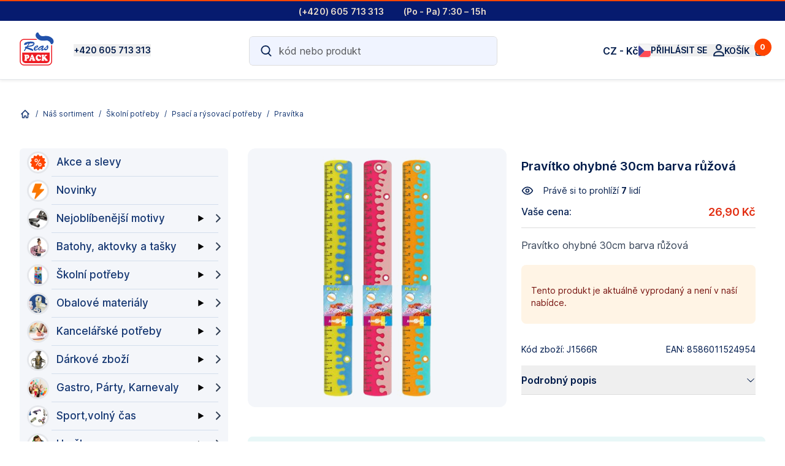

--- FILE ---
content_type: text/html; charset=utf-8
request_url: https://www.reaspack.cz/sortiment/skola/pravitko-ohybne-30cm-barva-ruzova-detail/
body_size: 62245
content:
<!DOCTYPE html><html lang="cs-CZ" q:render="ssr" q:route="sortiment/[...all]" q:container="paused" q:version="1.15.0" q:base="/build/cs-CZ/" q:locale="cs-CZ" q:manifest-hash="hj6jow" q:instance="1otp803ayiq"><!--qv q:id=0 q:key=itvk:ad_0--><!--qv q:id=1 q:key=cMJU:xb_9--><!--qv q:s q:sref=1 q:key=--><head on-window:load="q-DuYVqYdE.js#s_6bH92HveK8o[0 1]" q:id="2" q:head><meta charset="utf-8" q:head><link rel="manifest" href="/manifest.json" q:head><!--qv q:id=3 q:key=roEA:xb_0--><!--qv q:key=iA_0--><title q:head>Reaspack.cz - produkt</title><link rel="canonical" href="https://www.reaspack.cz/sortiment/skola/pravitko-ohybne-30cm-barva-ruzova-detail/" q:id="4" q:head><base href="https://www.reaspack.cz" q:id="5" q:head><meta name="viewport" content="width=device-width, viewport-fit=cover, initial-scale=1.0, maximum-scale=1" q:head><link rel="icon" type="image/x-icon" href="/favicon.ico" q:head><meta name="description" content="Školní tašky a batohy, obalový materiál, lepící pásky, stojany na víno, pennyboardy- vše skladem." q:head><!--/qv--><!--/qv--><!--qv q:id=6 q:key=rCAj:xb_1--><script type="" q:key="hY_0" q:id="7" q:head> var t0 = performance.now(); performance.mark('head'); let port = ''; if (location.port) { port = ':' + location.port; } var baseUrl = window.location.protocol + "//" + location.host.split(":")[0] + port +"/"; window.traceIdle = async(msg, t1) => { if ('requestIdleCallback' in window) { const t = (typeof t1 !== 'undefined') ? Math.round(performance.now() - t1) : Math.round(performance.now() - t0); requestIdleCallback(()=> console.trace(t, msg)); } }; const modules = []; window.dataLayer = window.dataLayer || []; window.gtag = function() { window.dataLayer.push(arguments) }; document.addEventListener("DOMContentLoaded", () => window.traceIdle('DOMContentLoaded'), false);</script><!--/qv--><!--qv q:id=8 q:key=rCAj:xb_2--><script type="" q:key="hY_0" q:id="9" q:head>
var apiJsPath = '2512241008';
var TAG_ID_GA = 'G-7Z9NMRGJVN';
var TAG_SKLIK_ID = '100122033'; /*TAG_SKLIK_ID=100122033*/
var TAG_ZBOZI_ID = '140550'; /*TAG_ZBOZI_ID=140550*/
var SGTM_CONTAINER_URL = 'https://t.reaspack.cz';
var SGTM_TAG_SRC = 'https://t.reaspack.cz/gtag/js?id=G-7Z9NMRGJVN';
var TAG_POSTHOG = 'phc_rsnXPHkmMOc08Yd1LewmQdzsIDcqjX93KKfTksOW64P';
var TAG_HEUREKA_OCM = '8572c2f8d6624102bded55f56908bb70f153';
var TAG_CLARITY_1 = 'ix3rzq0dtx'; 
var TAG_AW = 'AW-618963211';
var TAG_AW_CONVERSION = 'AW-618963211/405fCOvku_oCEIvCkqcC';
/*var TAG_LR = 'dwymbc/reaspackcz'*/;
var API_USERDATA = 'ApiV1/sseData.php';
var API_USER_UPDATE = 'ApiV1/user.php';
var API_CART_ADDTO = 'ApiV1/addToCart.php';
var API_CART_UPDATE = 'ApiV1/updateCart.php';
var API_PRODUCTS = 'ApiV1/api-products.php';
var API_CHECKOUT = 'ApiV1/checkout.php';
var apiSPA = 1;
var APITEMPLATE = 'reaspack';

var setFreeShipping = () => {
  window.FREE_SHIPPING = 1490.00000;
  if (window.dataUser && window.dataUser.shoppergroup_id) {
    window.auth.authG = Number(window.dataUser.shoppergroup_id);
  }
  if (window.auth && window.auth.authG && Number(window.auth.authG) > 0) 
  {
      const freeShipping1 = [28, 36, 44, 45];
      if (freeShipping1.includes(Number(window.auth.authG))) { window.FREE_SHIPPING = 3630; }
      else if (Number(window.auth.authG)>26) { window.FREE_SHIPPING = 6050; }
  }  
  console.debug('FREE_SHIPPING', window.FREE_SHIPPING, 'authG', window.auth.authG);  
  return true;
}
</script><!--/qv--><link rel="modulepreload" href="/build/cs-CZ/q-CuPr1DR2.js"><script type="module" async="true" src="/build/cs-CZ/q-CuPr1DR2.js"></script><link rel="modulepreload" href="/build/cs-CZ/q-CSnWScGr.js"><link rel="preload" href="/assets/V32LnBRA-bundle-graph.json" as="fetch" crossorigin="anonymous"><script type="module" async="true">let b=fetch("/assets/V32LnBRA-bundle-graph.json");import("/build/cs-CZ/q-CSnWScGr.js").then(({l})=>l("/build/cs-CZ/",b));</script><link rel="modulepreload" href="/build/cs-CZ/q-DysyY-Ay.js"><style q:style="dcvmvs-2" hidden>/*! tailwindcss v3.4.4 | MIT License | https://tailwindcss.com
 */*,:before,:after{box-sizing:border-box;border-width:0;border-style:solid;border-color:#e5e7eb}:before,:after{--tw-content: ""}html,:host{line-height:1.5;-webkit-text-size-adjust:100%;-moz-tab-size:4;-o-tab-size:4;tab-size:4;font-family:ui-sans-serif,system-ui,sans-serif,"Apple Color Emoji","Segoe UI Emoji",Segoe UI Symbol,"Noto Color Emoji";font-feature-settings:normal;font-variation-settings:normal;-webkit-tap-highlight-color:transparent}body{margin:0;line-height:inherit}hr{height:0;color:inherit;border-top-width:1px}abbr:where([title]){-webkit-text-decoration:underline dotted;text-decoration:underline dotted}h1,h2,h3,h4,h5,h6{font-size:inherit;font-weight:inherit}a{color:inherit;text-decoration:inherit}b,strong{font-weight:bolder}code,kbd,samp,pre{font-family:ui-monospace,SFMono-Regular,Menlo,Monaco,Consolas,Liberation Mono,Courier New,monospace;font-feature-settings:normal;font-variation-settings:normal;font-size:1em}small{font-size:80%}sub,sup{font-size:75%;line-height:0;position:relative;vertical-align:baseline}sub{bottom:-.25em}sup{top:-.5em}table{text-indent:0;border-color:inherit;border-collapse:collapse}button,input,optgroup,select,textarea{font-family:inherit;font-feature-settings:inherit;font-variation-settings:inherit;font-size:100%;font-weight:inherit;line-height:inherit;letter-spacing:inherit;color:inherit;margin:0;padding:0}button,select{text-transform:none}button,input:where([type=button]),input:where([type=reset]),input:where([type=submit]){-webkit-appearance:button;background-color:transparent;background-image:none}:-moz-focusring{outline:auto}:-moz-ui-invalid{box-shadow:none}progress{vertical-align:baseline}::-webkit-inner-spin-button,::-webkit-outer-spin-button{height:auto}[type=search]{-webkit-appearance:textfield;outline-offset:-2px}::-webkit-search-decoration{-webkit-appearance:none}::-webkit-file-upload-button{-webkit-appearance:button;font:inherit}summary{display:list-item}blockquote,dl,dd,h1,h2,h3,h4,h5,h6,hr,figure,p,pre{margin:0}fieldset{margin:0;padding:0}legend{padding:0}ol,ul,menu{list-style:none;margin:0;padding:0}dialog{padding:0}textarea{resize:vertical}input::-moz-placeholder,textarea::-moz-placeholder{opacity:1;color:#9ca3af}input::placeholder,textarea::placeholder{opacity:1;color:#9ca3af}button,[role=button]{cursor:pointer}:disabled{cursor:default}img,svg,video,canvas,audio,iframe,embed,object{display:block;vertical-align:middle}img,video{max-width:100%;height:auto}[hidden]{display:none}*,:before,:after{--tw-border-spacing-x: 0;--tw-border-spacing-y: 0;--tw-translate-x: 0;--tw-translate-y: 0;--tw-rotate: 0;--tw-skew-x: 0;--tw-skew-y: 0;--tw-scale-x: 1;--tw-scale-y: 1;--tw-pan-x: ;--tw-pan-y: ;--tw-pinch-zoom: ;--tw-scroll-snap-strictness: proximity;--tw-gradient-from-position: ;--tw-gradient-via-position: ;--tw-gradient-to-position: ;--tw-ordinal: ;--tw-slashed-zero: ;--tw-numeric-figure: ;--tw-numeric-spacing: ;--tw-numeric-fraction: ;--tw-ring-inset: ;--tw-ring-offset-width: 0px;--tw-ring-offset-color: #fff;--tw-ring-color: rgb(59 130 246 / .5);--tw-ring-offset-shadow: 0 0 #0000;--tw-ring-shadow: 0 0 #0000;--tw-shadow: 0 0 #0000;--tw-shadow-colored: 0 0 #0000;--tw-blur: ;--tw-brightness: ;--tw-contrast: ;--tw-grayscale: ;--tw-hue-rotate: ;--tw-invert: ;--tw-saturate: ;--tw-sepia: ;--tw-drop-shadow: ;--tw-backdrop-blur: ;--tw-backdrop-brightness: ;--tw-backdrop-contrast: ;--tw-backdrop-grayscale: ;--tw-backdrop-hue-rotate: ;--tw-backdrop-invert: ;--tw-backdrop-opacity: ;--tw-backdrop-saturate: ;--tw-backdrop-sepia: ;--tw-contain-size: ;--tw-contain-layout: ;--tw-contain-paint: ;--tw-contain-style: }::backdrop{--tw-border-spacing-x: 0;--tw-border-spacing-y: 0;--tw-translate-x: 0;--tw-translate-y: 0;--tw-rotate: 0;--tw-skew-x: 0;--tw-skew-y: 0;--tw-scale-x: 1;--tw-scale-y: 1;--tw-pan-x: ;--tw-pan-y: ;--tw-pinch-zoom: ;--tw-scroll-snap-strictness: proximity;--tw-gradient-from-position: ;--tw-gradient-via-position: ;--tw-gradient-to-position: ;--tw-ordinal: ;--tw-slashed-zero: ;--tw-numeric-figure: ;--tw-numeric-spacing: ;--tw-numeric-fraction: ;--tw-ring-inset: ;--tw-ring-offset-width: 0px;--tw-ring-offset-color: #fff;--tw-ring-color: rgb(59 130 246 / .5);--tw-ring-offset-shadow: 0 0 #0000;--tw-ring-shadow: 0 0 #0000;--tw-shadow: 0 0 #0000;--tw-shadow-colored: 0 0 #0000;--tw-blur: ;--tw-brightness: ;--tw-contrast: ;--tw-grayscale: ;--tw-hue-rotate: ;--tw-invert: ;--tw-saturate: ;--tw-sepia: ;--tw-drop-shadow: ;--tw-backdrop-blur: ;--tw-backdrop-brightness: ;--tw-backdrop-contrast: ;--tw-backdrop-grayscale: ;--tw-backdrop-hue-rotate: ;--tw-backdrop-invert: ;--tw-backdrop-opacity: ;--tw-backdrop-saturate: ;--tw-backdrop-sepia: ;--tw-contain-size: ;--tw-contain-layout: ;--tw-contain-paint: ;--tw-contain-style: }.container{width:100%}@media (min-width: 640px){.container{max-width:640px}}@media (min-width: 768px){.container{max-width:768px}}@media (min-width: 1024px){.container{max-width:1024px}}@media (min-width: 1280px){.container{max-width:1280px}}@media (min-width: 1366px){.container{max-width:1366px}}@media (min-width: 1440px){.container{max-width:1440px}}@media (min-width: 1536px){.container{max-width:1536px}}@media (min-width: 1866px){.container{max-width:1866px}}@media (min-width: 1920px){.container{max-width:1920px}}@media (min-width: 2880px){.container{max-width:2880px}}#siteHeader{position:relative;z-index:20;width:100%}#topbar:not(.hidden){display:flex;align-items:center;justify-content:center;height:34px;font-size:14px;padding:.5rem;line-height:normal}#topbar.hidden{display:none}#headertools{height:64px;justify-content:space-between}#siteHeader,.fixed-header{min-height:64px}#siteHeader.with-topbar,#siteHeader.with-topbar>.fixed-header{min-height:98px}.price-discount-chip{border-radius:.375rem;padding:.25rem .5rem;font-size:.875rem;line-height:125%}@media (min-width: 1024px){#headertools{height:98px;padding:16px 0}#siteHeader,.fixed-header{min-height:98px}#siteHeader.with-topbar,#siteHeader.with-topbar>.fixed-header{min-height:130px}#siteHeader.with-topbar.with-menu,#siteHeader.with-topbar.with-menu>.fixed-header{min-height:170px}}.ratio-1-1{position:relative;overflow:hidden;height:0;width:100%;padding-bottom:100%}.ratio-55{position:relative;overflow:hidden;height:0;width:100%;padding-bottom:55%}.ratio-3-4{position:relative;overflow:hidden;height:0;width:100%;padding-bottom:75%}.ratio-1-5{position:relative;overflow:hidden;height:0;width:100%;padding-bottom:20%}.ratio-9-16{position:relative;overflow:hidden;height:0;width:100%;padding-bottom:56.25%}.ratio-10-16{position:relative;overflow:hidden;height:0;width:100%;padding-bottom:62.5%}.absolute-center{position:absolute;top:0;left:0;right:0;bottom:0}.flex-center,.flex-center-middle{display:flex;align-items:center;justify-content:center}.flex-center-middle{position:absolute;left:0;top:0;right:0;bottom:0;height:100%}.flex-column{display:flex;flex-direction:column}.product-image{position:relative;height:auto;min-height:1px;max-width:100%;max-height:100%;overflow:hidden;-o-object-fit:contain;object-fit:contain;color:transparent}.btn{display:inline-block;width:100%;border-radius:.375rem;border-width:1px;border-color:transparent;padding:.5rem 1rem}.text-10px{font-size:10px}.sr-only{position:absolute;width:1px;height:1px;padding:0;margin:-1px;overflow:hidden;clip:rect(0,0,0,0);white-space:nowrap;border-width:0}.\!visible{visibility:visible!important}.visible{visibility:visible}.invisible{visibility:hidden}.collapse{visibility:collapse}.static{position:static}.fixed{position:fixed}.absolute{position:absolute}.relative{position:relative}.sticky{position:sticky}.inset-0{top:0;right:0;bottom:0;left:0}.-right-2{right:-.5rem}.-right-2\.5{right:-.625rem}.-top-2{top:-.5rem}.-top-2\.5{top:-.625rem}.bottom-0{bottom:0}.bottom-2{bottom:.5rem}.bottom-3{bottom:.75rem}.bottom-\[50\%\]{bottom:50%}.left-0{left:0}.left-3{left:.75rem}.left-3\.5{left:.875rem}.right-0{right:0}.right-2{right:.5rem}.right-3{right:.75rem}.right-5{right:1.25rem}.right-6{right:1.5rem}.top-0{top:0}.top-0\.5{top:.125rem}.top-1\/2{top:50%}.top-3{top:.75rem}.top-3\.5{top:.875rem}.top-5{top:1.25rem}.top-\[-7px\]{top:-7px}.top-\[26px\]{top:26px}.top-\[50\%\]{top:50%}.-z-10{z-index:-10}.z-10{z-index:10}.z-20{z-index:20}.z-30{z-index:30}.z-40{z-index:40}.z-\[14\]{z-index:14}.order-2{order:2}.col-span-1{grid-column:span 1 / span 1}.col-span-2{grid-column:span 2 / span 2}.col-span-6{grid-column:span 6 / span 6}.-m-2{margin:-.5rem}.m-0{margin:0}.m-1{margin:.25rem}.m-2{margin:.5rem}.m-auto{margin:auto}.-mx-4{margin-left:-1rem;margin-right:-1rem}.mx-1{margin-left:.25rem;margin-right:.25rem}.mx-1\.5{margin-left:.375rem;margin-right:.375rem}.mx-2{margin-left:.5rem;margin-right:.5rem}.mx-4{margin-left:1rem;margin-right:1rem}.mx-auto{margin-left:auto;margin-right:auto}.my-4{margin-top:1rem;margin-bottom:1rem}.my-6{margin-top:1.5rem;margin-bottom:1.5rem}.my-auto{margin-top:auto;margin-bottom:auto}.\!mb-6{margin-bottom:1.5rem!important}.-mb-4{margin-bottom:-1rem}.-mr-1{margin-right:-.25rem}.-mr-3{margin-right:-.75rem}.-mt-0{margin-top:-0px}.-mt-0\.5{margin-top:-.125rem}.-mt-1{margin-top:-.25rem}.-mt-1\.5{margin-top:-.375rem}.-mt-2{margin-top:-.5rem}.mb-0{margin-bottom:0}.mb-1{margin-bottom:.25rem}.mb-12{margin-bottom:3rem}.mb-2{margin-bottom:.5rem}.mb-3{margin-bottom:.75rem}.mb-3\.5{margin-bottom:.875rem}.mb-4{margin-bottom:1rem}.mb-5{margin-bottom:1.25rem}.mb-6{margin-bottom:1.5rem}.mb-8{margin-bottom:2rem}.mb-\[4\%\]{margin-bottom:4%}.mb-auto{margin-bottom:auto}.me-2{margin-inline-end:.5rem}.me-4{margin-inline-end:1rem}.ml-0{margin-left:0}.ml-2{margin-left:.5rem}.ml-4{margin-left:1rem}.ml-6{margin-left:1.5rem}.ml-auto{margin-left:auto}.mr-0{margin-right:0}.mr-1{margin-right:.25rem}.mr-2{margin-right:.5rem}.mr-3{margin-right:.75rem}.mr-4{margin-right:1rem}.mr-5{margin-right:1.25rem}.mr-8{margin-right:2rem}.ms-2{margin-inline-start:.5rem}.ms-3{margin-inline-start:.75rem}.ms-4{margin-inline-start:1rem}.mt-0{margin-top:0}.mt-1{margin-top:.25rem}.mt-1\.5{margin-top:.375rem}.mt-2{margin-top:.5rem}.mt-3{margin-top:.75rem}.mt-4{margin-top:1rem}.mt-5{margin-top:1.25rem}.mt-6{margin-top:1.5rem}.mt-8{margin-top:2rem}.mt-9{margin-top:2.25rem}.box-border{box-sizing:border-box}.line-clamp-1{overflow:hidden;display:-webkit-box;-webkit-box-orient:vertical;-webkit-line-clamp:1}.line-clamp-2{overflow:hidden;display:-webkit-box;-webkit-box-orient:vertical;-webkit-line-clamp:2}.block{display:block}.inline-block{display:inline-block}.inline{display:inline}.flex{display:flex}.inline-flex{display:inline-flex}.table{display:table}.grid{display:grid}.hidden{display:none}.size-5{width:1.25rem;height:1.25rem}.size-6{width:1.5rem;height:1.5rem}.size-8{width:2rem;height:2rem}.h-0{height:0px}.h-1{height:.25rem}.h-10{height:2.5rem}.h-11{height:2.75rem}.h-12{height:3rem}.h-14{height:3.5rem}.h-2{height:.5rem}.h-20{height:5rem}.h-3{height:.75rem}.h-3\.5{height:.875rem}.h-4{height:1rem}.h-5{height:1.25rem}.h-6{height:1.5rem}.h-7{height:1.75rem}.h-8{height:2rem}.h-9{height:2.25rem}.h-\[1em\]{height:1em}.h-\[2\.5vw\]{height:2.5vw}.h-\[44\.5px\]{height:44.5px}.h-\[50px\]{height:50px}.h-\[80vh\]{height:80vh}.h-auto{height:auto}.h-full{height:100%}.max-h-12{max-height:3rem}.max-h-8{max-height:2rem}.max-h-\[20px\]{max-height:20px}.max-h-\[50vh\]{max-height:50vh}.max-h-dvh{max-height:100dvh}.max-h-full{max-height:100%}.min-h-12{min-height:3rem}.min-h-\[20px\]{min-height:20px}.min-h-\[44px\]{min-height:44px}.min-h-\[48px\]{min-height:48px}.min-h-\[72px\]{min-height:72px}.min-h-full{min-height:100%}.min-h-screen{min-height:100vh}.w-0{width:0px}.w-1\/2{width:50%}.w-1\/3{width:33.333333%}.w-1\/4{width:25%}.w-1\/5{width:20%}.w-1\/6{width:16.666667%}.w-10{width:2.5rem}.w-12{width:3rem}.w-2{width:.5rem}.w-2\/3{width:66.666667%}.w-20{width:5rem}.w-3{width:.75rem}.w-3\.5{width:.875rem}.w-32{width:8rem}.w-4{width:1rem}.w-4\/5{width:80%}.w-4\/6{width:66.666667%}.w-5{width:1.25rem}.w-6{width:1.5rem}.w-7{width:1.75rem}.w-8{width:2rem}.w-9{width:2.25rem}.w-\[1em\]{width:1em}.w-\[2\.5vw\]{width:2.5vw}.w-\[250px\]{width:250px}.w-\[44\.5px\]{width:44.5px}.w-\[45\%\]{width:45%}.w-\[50px\]{width:50px}.w-\[53px\]{width:53px}.w-\[70px\]{width:70px}.w-\[90px\]{width:90px}.w-\[calc\(100\%-3rem\)\]{width:calc(100% - 3rem)}.w-\[calc\(100\%-72px\)\]{width:calc(100% - 72px)}.w-fit{width:-moz-fit-content;width:fit-content}.w-full{width:100%}.min-w-full{min-width:100%}.max-w-12{max-width:3rem}.max-w-3xl{max-width:48rem}.max-w-6xl{max-width:72rem}.max-w-\[25rem\]{max-width:25rem}.max-w-\[500px\]{max-width:500px}.max-w-\[50vw\]{max-width:50vw}.max-w-\[8rem\]{max-width:8rem}.max-w-\[960px\]{max-width:960px}.max-w-\[calc\(100\%-2\.5rem\)\]{max-width:calc(100% - 2.5rem)}.max-w-full{max-width:100%}.max-w-lg{max-width:32rem}.max-w-xl{max-width:36rem}.flex-auto{flex:1 1 auto}.flex-shrink-0{flex-shrink:0}.shrink{flex-shrink:1}.shrink-0{flex-shrink:0}.flex-grow{flex-grow:1}.translate-y-px{--tw-translate-y: 1px;transform:translate(var(--tw-translate-x),var(--tw-translate-y)) rotate(var(--tw-rotate)) skew(var(--tw-skew-x)) skewY(var(--tw-skew-y)) scaleX(var(--tw-scale-x)) scaleY(var(--tw-scale-y))}.rotate-180{--tw-rotate: 180deg;transform:translate(var(--tw-translate-x),var(--tw-translate-y)) rotate(var(--tw-rotate)) skew(var(--tw-skew-x)) skewY(var(--tw-skew-y)) scaleX(var(--tw-scale-x)) scaleY(var(--tw-scale-y))}.rotate-\[-180deg\]{--tw-rotate: -180deg;transform:translate(var(--tw-translate-x),var(--tw-translate-y)) rotate(var(--tw-rotate)) skew(var(--tw-skew-x)) skewY(var(--tw-skew-y)) scaleX(var(--tw-scale-x)) scaleY(var(--tw-scale-y))}.transform{transform:translate(var(--tw-translate-x),var(--tw-translate-y)) rotate(var(--tw-rotate)) skew(var(--tw-skew-x)) skewY(var(--tw-skew-y)) scaleX(var(--tw-scale-x)) scaleY(var(--tw-scale-y))}@keyframes ping{75%,to{transform:scale(2);opacity:0}}.animate-ping{animation:ping 1s cubic-bezier(0,0,.2,1) infinite}@keyframes pulse{50%{opacity:.5}}.animate-pulse{animation:pulse 2s cubic-bezier(.4,0,.6,1) infinite}.cursor-pointer{cursor:pointer}.list-disc{list-style-type:disc}.appearance-none{-webkit-appearance:none;-moz-appearance:none;appearance:none}.grid-cols-1{grid-template-columns:repeat(1,minmax(0,1fr))}.grid-cols-2{grid-template-columns:repeat(2,minmax(0,1fr))}.grid-cols-3{grid-template-columns:repeat(3,minmax(0,1fr))}.grid-cols-8{grid-template-columns:repeat(8,minmax(0,1fr))}.grid-rows-1{grid-template-rows:repeat(1,minmax(0,1fr))}.flex-row{flex-direction:row}.flex-row-reverse{flex-direction:row-reverse}.flex-col{flex-direction:column}.flex-col-reverse{flex-direction:column-reverse}.flex-wrap{flex-wrap:wrap}.flex-nowrap{flex-wrap:nowrap}.place-items-center{place-items:center}.items-start{align-items:flex-start}.items-center{align-items:center}.items-baseline{align-items:baseline}.justify-start{justify-content:flex-start}.justify-end{justify-content:flex-end}.justify-center{justify-content:center}.justify-between{justify-content:space-between}.justify-items-center{justify-items:center}.gap-0{gap:0px}.gap-0\.5{gap:.125rem}.gap-2{gap:.5rem}.gap-3{gap:.75rem}.gap-3\.5{gap:.875rem}.gap-4{gap:1rem}.gap-5{gap:1.25rem}.gap-6{gap:1.5rem}.gap-8{gap:2rem}.gap-\[17px\]{gap:17px}.gap-x-2{-moz-column-gap:.5rem;column-gap:.5rem}.gap-x-3{-moz-column-gap:.75rem;column-gap:.75rem}.gap-x-7{-moz-column-gap:1.75rem;column-gap:1.75rem}.gap-y-3{row-gap:.75rem}.gap-y-4{row-gap:1rem}.space-x-1>:not([hidden])~:not([hidden]){--tw-space-x-reverse: 0;margin-right:calc(.25rem * var(--tw-space-x-reverse));margin-left:calc(.25rem * calc(1 - var(--tw-space-x-reverse)))}.space-x-2>:not([hidden])~:not([hidden]){--tw-space-x-reverse: 0;margin-right:calc(.5rem * var(--tw-space-x-reverse));margin-left:calc(.5rem * calc(1 - var(--tw-space-x-reverse)))}.space-x-2\.5>:not([hidden])~:not([hidden]){--tw-space-x-reverse: 0;margin-right:calc(.625rem * var(--tw-space-x-reverse));margin-left:calc(.625rem * calc(1 - var(--tw-space-x-reverse)))}.space-x-3>:not([hidden])~:not([hidden]){--tw-space-x-reverse: 0;margin-right:calc(.75rem * var(--tw-space-x-reverse));margin-left:calc(.75rem * calc(1 - var(--tw-space-x-reverse)))}.space-y-3>:not([hidden])~:not([hidden]){--tw-space-y-reverse: 0;margin-top:calc(.75rem * calc(1 - var(--tw-space-y-reverse)));margin-bottom:calc(.75rem * var(--tw-space-y-reverse))}.space-y-3\.5>:not([hidden])~:not([hidden]){--tw-space-y-reverse: 0;margin-top:calc(.875rem * calc(1 - var(--tw-space-y-reverse)));margin-bottom:calc(.875rem * var(--tw-space-y-reverse))}.space-y-4>:not([hidden])~:not([hidden]){--tw-space-y-reverse: 0;margin-top:calc(1rem * calc(1 - var(--tw-space-y-reverse)));margin-bottom:calc(1rem * var(--tw-space-y-reverse))}.space-y-5>:not([hidden])~:not([hidden]){--tw-space-y-reverse: 0;margin-top:calc(1.25rem * calc(1 - var(--tw-space-y-reverse)));margin-bottom:calc(1.25rem * var(--tw-space-y-reverse))}.space-y-6>:not([hidden])~:not([hidden]){--tw-space-y-reverse: 0;margin-top:calc(1.5rem * calc(1 - var(--tw-space-y-reverse)));margin-bottom:calc(1.5rem * var(--tw-space-y-reverse))}.space-y-8>:not([hidden])~:not([hidden]){--tw-space-y-reverse: 0;margin-top:calc(2rem * calc(1 - var(--tw-space-y-reverse)));margin-bottom:calc(2rem * var(--tw-space-y-reverse))}.divide-y>:not([hidden])~:not([hidden]){--tw-divide-y-reverse: 0;border-top-width:calc(1px * calc(1 - var(--tw-divide-y-reverse)));border-bottom-width:calc(1px * var(--tw-divide-y-reverse))}.divide-gray-100>:not([hidden])~:not([hidden]){--tw-divide-opacity: 1;border-color:rgb(243 244 246 / var(--tw-divide-opacity))}.overflow-auto{overflow:auto}.overflow-hidden{overflow:hidden}.overflow-y-auto{overflow-y:auto}.overflow-y-scroll{overflow-y:scroll}.truncate{overflow:hidden;text-overflow:ellipsis;white-space:nowrap}.whitespace-nowrap{white-space:nowrap}.rounded{border-radius:.25rem}.rounded-\[12px\]{border-radius:12px}.rounded-\[36px\]{border-radius:36px}.rounded-full{border-radius:9999px}.rounded-lg{border-radius:.5rem}.rounded-md{border-radius:.375rem}.rounded-none{border-radius:0}.rounded-sm{border-radius:.125rem}.rounded-xl{border-radius:.75rem}.rounded-b-sm{border-bottom-right-radius:.125rem;border-bottom-left-radius:.125rem}.rounded-e-lg{border-start-end-radius:.5rem;border-end-end-radius:.5rem}.rounded-l-md{border-top-left-radius:.375rem;border-bottom-left-radius:.375rem}.rounded-r-md{border-top-right-radius:.375rem;border-bottom-right-radius:.375rem}.rounded-s-lg{border-start-start-radius:.5rem;border-end-start-radius:.5rem}.rounded-t-md{border-top-left-radius:.375rem;border-top-right-radius:.375rem}.rounded-t-sm{border-top-left-radius:.125rem;border-top-right-radius:.125rem}.border{border-width:1px}.border-0{border-width:0px}.border-\[5px\]{border-width:5px}.border-x-0{border-left-width:0px;border-right-width:0px}.border-b{border-bottom-width:1px}.border-b-0,.border-b-\[0px\]{border-bottom-width:0px}.border-b-\[1px\]{border-bottom-width:1px}.border-l-0{border-left-width:0px}.border-r-0{border-right-width:0px}.border-t{border-top-width:1px}.border-t-0{border-top-width:0px}.border-solid{border-style:solid}.border-none{border-style:none}.border-\[var\(--border-color-1\)\]{border-color:var(--border-color-1)}.border-gray-100{--tw-border-opacity: 1;border-color:rgb(243 244 246 / var(--tw-border-opacity))}.border-gray-200{--tw-border-opacity: 1;border-color:rgb(229 231 235 / var(--tw-border-opacity))}.border-gray-300{--tw-border-opacity: 1;border-color:rgb(209 213 219 / var(--tw-border-opacity))}.border-gray-500{--tw-border-opacity: 1;border-color:rgb(107 114 128 / var(--tw-border-opacity))}.border-neutral-200{--tw-border-opacity: 1;border-color:rgb(229 229 229 / var(--tw-border-opacity))}.border-red-500{--tw-border-opacity: 1;border-color:rgb(239 68 68 / var(--tw-border-opacity))}.border-red-700{--tw-border-opacity: 1;border-color:rgb(185 28 28 / var(--tw-border-opacity))}.border-slate-500{--tw-border-opacity: 1;border-color:rgb(100 116 139 / var(--tw-border-opacity))}.border-teal-500{--tw-border-opacity: 1;border-color:rgb(20 184 166 / var(--tw-border-opacity))}.border-transparent{border-color:transparent}.border-white{--tw-border-opacity: 1;border-color:rgb(255 255 255 / var(--tw-border-opacity))}.border-white\/5{border-color:#ffffff0d}.border-zinc-950\/10{border-color:#09090b1a}.bg-\[\#c33232\]{--tw-bg-opacity: 1;background-color:rgb(195 50 50 / var(--tw-bg-opacity))}.bg-black{--tw-bg-opacity: 1;background-color:rgb(0 0 0 / var(--tw-bg-opacity))}.bg-gray-100{--tw-bg-opacity: 1;background-color:rgb(243 244 246 / var(--tw-bg-opacity))}.bg-gray-200{--tw-bg-opacity: 1;background-color:rgb(229 231 235 / var(--tw-bg-opacity))}.bg-gray-300{--tw-bg-opacity: 1;background-color:rgb(209 213 219 / var(--tw-bg-opacity))}.bg-gray-50{--tw-bg-opacity: 1;background-color:rgb(249 250 251 / var(--tw-bg-opacity))}.bg-gray-500{--tw-bg-opacity: 1;background-color:rgb(107 114 128 / var(--tw-bg-opacity))}.bg-green-400{--tw-bg-opacity: 1;background-color:rgb(74 222 128 / var(--tw-bg-opacity))}.bg-green-500{--tw-bg-opacity: 1;background-color:rgb(34 197 94 / var(--tw-bg-opacity))}.bg-red-100{--tw-bg-opacity: 1;background-color:rgb(254 226 226 / var(--tw-bg-opacity))}.bg-slate-100{--tw-bg-opacity: 1;background-color:rgb(241 245 249 / var(--tw-bg-opacity))}.bg-slate-600{--tw-bg-opacity: 1;background-color:rgb(71 85 105 / var(--tw-bg-opacity))}.bg-slate-900{--tw-bg-opacity: 1;background-color:rgb(15 23 42 / var(--tw-bg-opacity))}.bg-teal-100{--tw-bg-opacity: 1;background-color:rgb(204 251 241 / var(--tw-bg-opacity))}.bg-transparent{background-color:transparent}.bg-white{--tw-bg-opacity: 1;background-color:rgb(255 255 255 / var(--tw-bg-opacity))}.bg-none{background-image:none}.fill-\[\#336dec\]{fill:#336dec}.fill-current{fill:currentColor}.object-contain{-o-object-fit:contain;object-fit:contain}.object-cover{-o-object-fit:cover;object-fit:cover}.p-0{padding:0}.p-1{padding:.25rem}.p-2{padding:.5rem}.p-3{padding:.75rem}.p-4{padding:1rem}.p-6{padding:1.5rem}.p-7{padding:1.75rem}.p-\[28px\]{padding:28px}.px-0{padding-left:0;padding-right:0}.px-1{padding-left:.25rem;padding-right:.25rem}.px-1\.5{padding-left:.375rem;padding-right:.375rem}.px-2{padding-left:.5rem;padding-right:.5rem}.px-2\.5{padding-left:.625rem;padding-right:.625rem}.px-3{padding-left:.75rem;padding-right:.75rem}.px-4{padding-left:1rem;padding-right:1rem}.px-5{padding-left:1.25rem;padding-right:1.25rem}.px-6{padding-left:1.5rem;padding-right:1.5rem}.px-8{padding-left:2rem;padding-right:2rem}.px-\[7\%\]{padding-left:7%;padding-right:7%}.px-\[9px\]{padding-left:9px;padding-right:9px}.py-0{padding-top:0;padding-bottom:0}.py-0\.5{padding-top:.125rem;padding-bottom:.125rem}.py-1{padding-top:.25rem;padding-bottom:.25rem}.py-1\.5{padding-top:.375rem;padding-bottom:.375rem}.py-2{padding-top:.5rem;padding-bottom:.5rem}.py-2\.5{padding-top:.625rem;padding-bottom:.625rem}.py-3{padding-top:.75rem;padding-bottom:.75rem}.py-4{padding-top:1rem;padding-bottom:1rem}.py-5{padding-top:1.25rem;padding-bottom:1.25rem}.py-6{padding-top:1.5rem;padding-bottom:1.5rem}.py-8{padding-top:2rem;padding-bottom:2rem}.py-\[10px\]{padding-top:10px;padding-bottom:10px}.py-\[25px\]{padding-top:25px;padding-bottom:25px}.py-\[28px\]{padding-top:28px;padding-bottom:28px}.py-\[9px\]{padding-top:9px;padding-bottom:9px}.pb-0{padding-bottom:0}.pb-0\.5{padding-bottom:.125rem}.pb-10{padding-bottom:2.5rem}.pb-12{padding-bottom:3rem}.pb-16{padding-bottom:4rem}.pb-2{padding-bottom:.5rem}.pb-24{padding-bottom:6rem}.pb-3{padding-bottom:.75rem}.pb-4{padding-bottom:1rem}.pb-6{padding-bottom:1.5rem}.pb-8{padding-bottom:2rem}.pb-9{padding-bottom:2.25rem}.pl-0{padding-left:0}.pl-12{padding-left:3rem}.pl-2{padding-left:.5rem}.pl-2\.5{padding-left:.625rem}.pl-3{padding-left:.75rem}.pl-8{padding-left:2rem}.pl-\[0\.25ch\]{padding-left:.25ch}.pr-0{padding-right:0}.pr-1{padding-right:.25rem}.pr-1\.5{padding-right:.375rem}.pr-2{padding-right:.5rem}.pr-2\.5{padding-right:.625rem}.pr-4{padding-right:1rem}.pr-6{padding-right:1.5rem}.pr-7{padding-right:1.75rem}.pt-0{padding-top:0}.pt-0\.5{padding-top:.125rem}.pt-2{padding-top:.5rem}.pt-2\.5{padding-top:.625rem}.pt-3{padding-top:.75rem}.pt-4{padding-top:1rem}.pt-5{padding-top:1.25rem}.pt-8{padding-top:2rem}.pt-\[20px\]{padding-top:20px}.text-left{text-align:left}.text-center{text-align:center}.text-2xl{font-size:1.5rem;line-height:2rem}.text-\[10px\]{font-size:10px}.text-\[13px\]{font-size:13px}.text-\[14px\]{font-size:14px}.text-\[17px\]{font-size:17px}.text-base,.text-base\/6{font-size:1rem;line-height:1.5rem}.text-lg{font-size:1.125rem;line-height:1.75rem}.text-sm{font-size:.875rem;line-height:1.25rem}.text-sm\/4{font-size:.875rem;line-height:1rem}.text-xl{font-size:1.25rem;line-height:1.75rem}.text-xs{font-size:.75rem;line-height:1rem}.font-bold{font-weight:700}.font-medium{font-weight:500}.font-normal{font-weight:400}.font-semibold{font-weight:600}.uppercase{text-transform:uppercase}.capitalize{text-transform:capitalize}.normal-case{text-transform:none}.\!leading-7{line-height:1.75rem!important}.leading-4{line-height:1rem}.leading-5{line-height:1.25rem}.leading-6{line-height:1.5rem}.leading-7{line-height:1.75rem}.leading-8{line-height:2rem}.leading-9{line-height:2.25rem}.leading-\[1\.6\]{line-height:1.6}.leading-loose{line-height:2}.leading-none{line-height:1}.leading-normal{line-height:1.5}.leading-snug{line-height:1.375}.leading-tight{line-height:1.25}.tracking-\[-0\.1px\]{letter-spacing:-.1px}.text-\[\#5A5A5A\]{--tw-text-opacity: 1;color:rgb(90 90 90 / var(--tw-text-opacity))}.text-\[\#ffffff\]{--tw-text-opacity: 1;color:rgb(255 255 255 / var(--tw-text-opacity))}.text-\[--color-topbar\]{color:var(--color-topbar)}.text-black{--tw-text-opacity: 1;color:rgb(0 0 0 / var(--tw-text-opacity))}.text-blue-600{--tw-text-opacity: 1;color:rgb(37 99 235 / var(--tw-text-opacity))}.text-gray-400{--tw-text-opacity: 1;color:rgb(156 163 175 / var(--tw-text-opacity))}.text-gray-500{--tw-text-opacity: 1;color:rgb(107 114 128 / var(--tw-text-opacity))}.text-gray-600{--tw-text-opacity: 1;color:rgb(75 85 99 / var(--tw-text-opacity))}.text-gray-700{--tw-text-opacity: 1;color:rgb(55 65 81 / var(--tw-text-opacity))}.text-gray-800{--tw-text-opacity: 1;color:rgb(31 41 55 / var(--tw-text-opacity))}.text-gray-900{--tw-text-opacity: 1;color:rgb(17 24 39 / var(--tw-text-opacity))}.text-green-500{--tw-text-opacity: 1;color:rgb(34 197 94 / var(--tw-text-opacity))}.text-indigo-600{--tw-text-opacity: 1;color:rgb(79 70 229 / var(--tw-text-opacity))}.text-neutral-800{--tw-text-opacity: 1;color:rgb(38 38 38 / var(--tw-text-opacity))}.text-red-500{--tw-text-opacity: 1;color:rgb(239 68 68 / var(--tw-text-opacity))}.text-red-600{--tw-text-opacity: 1;color:rgb(220 38 38 / var(--tw-text-opacity))}.text-red-700{--tw-text-opacity: 1;color:rgb(185 28 28 / var(--tw-text-opacity))}.text-slate-700{--tw-text-opacity: 1;color:rgb(51 65 85 / var(--tw-text-opacity))}.text-teal-500{--tw-text-opacity: 1;color:rgb(20 184 166 / var(--tw-text-opacity))}.text-teal-900{--tw-text-opacity: 1;color:rgb(19 78 74 / var(--tw-text-opacity))}.text-white{--tw-text-opacity: 1;color:rgb(255 255 255 / var(--tw-text-opacity))}.text-zinc-950{--tw-text-opacity: 1;color:rgb(9 9 11 / var(--tw-text-opacity))}.underline{text-decoration-line:underline}.placeholder-\[var\(--color-1\)\]::-moz-placeholder{color:var(--color-1)}.placeholder-\[var\(--color-1\)\]::placeholder{color:var(--color-1)}.placeholder-gray-400::-moz-placeholder{--tw-placeholder-opacity: 1;color:rgb(156 163 175 / var(--tw-placeholder-opacity))}.placeholder-gray-400::placeholder{--tw-placeholder-opacity: 1;color:rgb(156 163 175 / var(--tw-placeholder-opacity))}.placeholder-gray-600::-moz-placeholder{--tw-placeholder-opacity: 1;color:rgb(75 85 99 / var(--tw-placeholder-opacity))}.placeholder-gray-600::placeholder{--tw-placeholder-opacity: 1;color:rgb(75 85 99 / var(--tw-placeholder-opacity))}.placeholder-white::-moz-placeholder{--tw-placeholder-opacity: 1;color:rgb(255 255 255 / var(--tw-placeholder-opacity))}.placeholder-white::placeholder{--tw-placeholder-opacity: 1;color:rgb(255 255 255 / var(--tw-placeholder-opacity))}.opacity-0{opacity:0}.opacity-100{opacity:1}.shadow{--tw-shadow: 0 1px 3px 0 rgb(0 0 0 / .1), 0 1px 2px -1px rgb(0 0 0 / .1);--tw-shadow-colored: 0 1px 3px 0 var(--tw-shadow-color), 0 1px 2px -1px var(--tw-shadow-color);box-shadow:var(--tw-ring-offset-shadow, 0 0 #0000),var(--tw-ring-shadow, 0 0 #0000),var(--tw-shadow)}.shadow-\[0px_0px_0px_1px_rgba\(255\,255\,255\,0\.1\)\]{--tw-shadow: 0px 0px 0px 1px rgba(255,255,255,.1);--tw-shadow-colored: 0px 0px 0px 1px var(--tw-shadow-color);box-shadow:var(--tw-ring-offset-shadow, 0 0 #0000),var(--tw-ring-shadow, 0 0 #0000),var(--tw-shadow)}.shadow-\[0px_0px_0px_1px_rgba\(9\,9\,11\,0\.07\)\,0px_2px_2px_0px_rgba\(9\,9\,11\,0\.05\)\]{--tw-shadow: 0px 0px 0px 1px rgba(9,9,11,.07),0px 2px 2px 0px rgba(9,9,11,.05);--tw-shadow-colored: 0px 0px 0px 1px var(--tw-shadow-color), 0px 2px 2px 0px var(--tw-shadow-color);box-shadow:var(--tw-ring-offset-shadow, 0 0 #0000),var(--tw-ring-shadow, 0 0 #0000),var(--tw-shadow)}.shadow-md{--tw-shadow: 0 4px 6px -1px rgb(0 0 0 / .1), 0 2px 4px -2px rgb(0 0 0 / .1);--tw-shadow-colored: 0 4px 6px -1px var(--tw-shadow-color), 0 2px 4px -2px var(--tw-shadow-color);box-shadow:var(--tw-ring-offset-shadow, 0 0 #0000),var(--tw-ring-shadow, 0 0 #0000),var(--tw-shadow)}.shadow-sm{--tw-shadow: 0 1px 2px 0 rgb(0 0 0 / .05);--tw-shadow-colored: 0 1px 2px 0 var(--tw-shadow-color);box-shadow:var(--tw-ring-offset-shadow, 0 0 #0000),var(--tw-ring-shadow, 0 0 #0000),var(--tw-shadow)}.outline-none{outline:2px solid transparent;outline-offset:2px}.outline{outline-style:solid}.filter{filter:var(--tw-blur) var(--tw-brightness) var(--tw-contrast) var(--tw-grayscale) var(--tw-hue-rotate) var(--tw-invert) var(--tw-saturate) var(--tw-sepia) var(--tw-drop-shadow)}.transition{transition-property:color,background-color,border-color,text-decoration-color,fill,stroke,opacity,box-shadow,transform,filter,backdrop-filter;transition-timing-function:cubic-bezier(.4,0,.2,1);transition-duration:.15s}.transition-all{transition-property:all;transition-timing-function:cubic-bezier(.4,0,.2,1);transition-duration:.15s}.transition-colors{transition-property:color,background-color,border-color,text-decoration-color,fill,stroke;transition-timing-function:cubic-bezier(.4,0,.2,1);transition-duration:.15s}.transition-opacity{transition-property:opacity;transition-timing-function:cubic-bezier(.4,0,.2,1);transition-duration:.15s}.transition-transform{transition-property:transform;transition-timing-function:cubic-bezier(.4,0,.2,1);transition-duration:.15s}.duration-150{transition-duration:.15s}.duration-200{transition-duration:.2s}.duration-300{transition-duration:.3s}.duration-500{transition-duration:.5s}.ease-in{transition-timing-function:cubic-bezier(.4,0,1,1)}.ease-in-out{transition-timing-function:cubic-bezier(.4,0,.2,1)}.ease-linear{transition-timing-function:linear}.ease-out{transition-timing-function:cubic-bezier(0,0,.2,1)}.\[overflow-anchor\:none\]{overflow-anchor:none}html{-webkit-text-size-adjust:100%;-moz-tab-size:4;-o-tab-size:4;tab-size:4}body{padding:0;line-height:inherit}@view-transition{navigation: auto;}@keyframes fade-in-scale{0%{opacity:0;transform:scale(0)}to{opacity:1;transform:scale(1)}}.fade-and-scale[open]{animation-name:fade-in-scale;animation-duration:.5s}@keyframes fade-in{0%{opacity:0}}@keyframes fade-out{to{opacity:0}}html::view-transition-new(*){animation-name:fade-in;animation-duration:inherit;animation-fill-mode:inherit}html::view-transition-old(*){animation-name:fade-out;animation-duration:inherit;animation-fill-mode:inherit}#view-main{view-transition-name:main-transition}::view-transition-new(main-transition){animation:.3s cubic-bezier(0,0,.2,1) both fade-in}::view-transition-old(main-transition){animation:.5s cubic-bezier(.4,0,1,1) both fade-out}.mr-05ch{margin-right:.5ch}.mr-1ch{margin-right:1ch}.ml-1ch{margin-left:1ch}.ml-2ch{margin-left:2ch}#fixed-header{max-width:100vw}.max-w-428px,.max-w-1920px{max-width:100%}@media (min-width: 428px){.max-w-428px{max-width:428px}}@media (min-width: 1920Px){.max-w-1920px{max-width:1920px}}.contact-link{border-color:transparent;outline:2px solid transparent!important;outline-offset:2px!important;outline-color:transparent}.contact-link:focus{border-color:transparent;outline-color:transparent;--tw-ring-offset-shadow: var(--tw-ring-inset) 0 0 0 var(--tw-ring-offset-width) var(--tw-ring-offset-color);--tw-ring-shadow: var(--tw-ring-inset) 0 0 0 calc(0px + var(--tw-ring-offset-width)) var(--tw-ring-color);box-shadow:var(--tw-ring-offset-shadow),var(--tw-ring-shadow),var(--tw-shadow, 0 0 #0000);--tw-ring-color: transparent}.line-clamp-1{display:-webkit-box;-webkit-line-clamp:1;-webkit-box-orient:vertical;overflow:hidden}.line-clamp-2{display:-webkit-box;-webkit-line-clamp:2;-webkit-box-orient:vertical;overflow:hidden}.line-clamp-3{display:-webkit-box;-webkit-line-clamp:3;-webkit-box-orient:vertical;overflow:hidden}.collapse{margin-top:0!important;margin-bottom:0!important;max-height:0px}app-search button[name=close-search]{opacity:0}app-search[open] button[name=close-search]{opacity:1}app-search .search-results{max-height:0}app-search[open] .search-results{height:100vh;max-height:calc(100vh - 50px)}#search-overlay{display:none;z-index:-1;position:fixed;background-color:#00000073;top:0;left:0;right:0;bottom:0;width:0;height:0}#search-overlay[open]{display:flex;z-index:10;width:100%;height:100%}#sidebar_container>*{overflow-y:auto}html.modal-open app-search .search-results>*>search-products{padding-bottom:80px}html.modal-open body{min-height:calc(100vh + 1px);max-height:calc(100vh + 1px);overflow-y:hidden}html,#fixed-header,#topbar{min-width:100vw}@supports (min-height: 100dvh){.min-h-screen{min-height:100dvh}}.accent-color{accent-color:#ff9b2b}details.marker-none>summary{list-style:none}details.marker-none>summary::-webkit-details-marker{display:none}details>summary>.open-rotate-90{transition:rotate .33s,transform .33s}details[open]>summary>.open-rotate-90{transform:rotate(.25turn)}[data-loading]>*{visibility:hidden}@media not all and (min-width: 640px){.max-sm\:hidden,.max-sm\:hidden#topbar{display:none}}@media (min-width: 768px){.md\:hidden#topbar{display:none}}@media (min-width: 1024px){.lg\:hidden#topbar{display:none}}@media (prefers-color-scheme: dark){.dark\:before\:hidden#topbar:before{content:var(--tw-content);display:none}}.placeholder\:text-zinc-500::-moz-placeholder{--tw-text-opacity: 1;color:rgb(113 113 122 / var(--tw-text-opacity))}.placeholder\:text-zinc-500::placeholder{--tw-text-opacity: 1;color:rgb(113 113 122 / var(--tw-text-opacity))}.backdrop\:backdrop-blur::backdrop{--tw-backdrop-blur: blur(8px);-webkit-backdrop-filter:var(--tw-backdrop-blur) var(--tw-backdrop-brightness) var(--tw-backdrop-contrast) var(--tw-backdrop-grayscale) var(--tw-backdrop-hue-rotate) var(--tw-backdrop-invert) var(--tw-backdrop-opacity) var(--tw-backdrop-saturate) var(--tw-backdrop-sepia);backdrop-filter:var(--tw-backdrop-blur) var(--tw-backdrop-brightness) var(--tw-backdrop-contrast) var(--tw-backdrop-grayscale) var(--tw-backdrop-hue-rotate) var(--tw-backdrop-invert) var(--tw-backdrop-opacity) var(--tw-backdrop-saturate) var(--tw-backdrop-sepia)}.backdrop\:backdrop-brightness-50::backdrop{--tw-backdrop-brightness: brightness(.5);-webkit-backdrop-filter:var(--tw-backdrop-blur) var(--tw-backdrop-brightness) var(--tw-backdrop-contrast) var(--tw-backdrop-grayscale) var(--tw-backdrop-hue-rotate) var(--tw-backdrop-invert) var(--tw-backdrop-opacity) var(--tw-backdrop-saturate) var(--tw-backdrop-sepia);backdrop-filter:var(--tw-backdrop-blur) var(--tw-backdrop-brightness) var(--tw-backdrop-contrast) var(--tw-backdrop-grayscale) var(--tw-backdrop-hue-rotate) var(--tw-backdrop-invert) var(--tw-backdrop-opacity) var(--tw-backdrop-saturate) var(--tw-backdrop-sepia)}.before\:pointer-events-none:before{content:var(--tw-content);pointer-events:none}.before\:absolute:before{content:var(--tw-content);position:absolute}.before\:-inset-px:before{content:var(--tw-content);top:-1px;right:-1px;bottom:-1px;left:-1px}.before\:inset-px:before{content:var(--tw-content);top:1px;right:1px;bottom:1px;left:1px}.before\:rounded-\[calc\(var\(--radius-lg\)-1px\)\]:before{content:var(--tw-content);border-radius:calc(var(--radius-lg) - 1px)}.before\:rounded-xl:before{content:var(--tw-content);border-radius:.75rem}.before\:bg-white:before{content:var(--tw-content);--tw-bg-opacity: 1;background-color:rgb(255 255 255 / var(--tw-bg-opacity))}.before\:shadow-\[0px_2px_8px_0px_rgba\(0\,_0\,_0\,_0\.20\)\,_0px_1px_0px_0px_rgba\(255\,_255\,_255\,_0\.06\)_inset\]:before{content:var(--tw-content);--tw-shadow: 0px 2px 8px 0px rgba(0, 0, 0, .2), 0px 1px 0px 0px rgba(255, 255, 255, .06) inset;--tw-shadow-colored: 0px 2px 8px 0px var(--tw-shadow-color), inset 0px 1px 0px 0px var(--tw-shadow-color);box-shadow:var(--tw-ring-offset-shadow, 0 0 #0000),var(--tw-ring-shadow, 0 0 #0000),var(--tw-shadow)}.before\:shadow-sm:before{content:var(--tw-content);--tw-shadow: 0 1px 2px 0 rgb(0 0 0 / .05);--tw-shadow-colored: 0 1px 2px 0 var(--tw-shadow-color);box-shadow:var(--tw-ring-offset-shadow, 0 0 #0000),var(--tw-ring-shadow, 0 0 #0000),var(--tw-shadow)}.after\:pointer-events-none:after{content:var(--tw-content);pointer-events:none}.after\:absolute:after{content:var(--tw-content);position:absolute}.after\:inset-0:after{content:var(--tw-content);top:0;right:0;bottom:0;left:0}.after\:rounded-lg:after{content:var(--tw-content);border-radius:.5rem}.after\:ring-inset:after{content:var(--tw-content);--tw-ring-inset: inset}.after\:ring-transparent:after{content:var(--tw-content);--tw-ring-color: transparent}.last\:border-b-0:last-child{border-bottom-width:0px}.open\:inset-0[open]{top:0;right:0;bottom:0;left:0}.open\:bottom-0[open]{bottom:0}.open\:left-0[open]{left:0}.open\:right-0[open]{right:0}.open\:top-0[open]{top:0}.open\:z-30[open]{z-index:30}.open\:block[open]{display:block}.open\:flex[open]{display:flex}.open\:h-dvh[open]{height:100dvh}.open\:h-full[open]{height:100%}.open\:w-full[open]{width:100%}.open\:items-center[open]{align-items:center}.open\:justify-center[open]{justify-content:center}.hover\:z-\[2\]:hover{z-index:2}.hover\:bg-\[--bg-focus-link\]:hover{background-color:var(--bg-focus-link)}.hover\:bg-gray-100:hover{--tw-bg-opacity: 1;background-color:rgb(243 244 246 / var(--tw-bg-opacity))}.hover\:bg-gray-200:hover{--tw-bg-opacity: 1;background-color:rgb(229 231 235 / var(--tw-bg-opacity))}.hover\:bg-gray-50:hover{--tw-bg-opacity: 1;background-color:rgb(249 250 251 / var(--tw-bg-opacity))}.hover\:bg-gray-600:hover{--tw-bg-opacity: 1;background-color:rgb(75 85 99 / var(--tw-bg-opacity))}.hover\:bg-red-800:hover{--tw-bg-opacity: 1;background-color:rgb(153 27 27 / var(--tw-bg-opacity))}.hover\:bg-slate-700:hover{--tw-bg-opacity: 1;background-color:rgb(51 65 85 / var(--tw-bg-opacity))}.hover\:font-semibold:hover{font-weight:600}.hover\:text-\[\#ffffff\]:hover{--tw-text-opacity: 1;color:rgb(255 255 255 / var(--tw-text-opacity))}.hover\:text-\[--color-topbar\]:hover{color:var(--color-topbar)}.hover\:text-black:hover{--tw-text-opacity: 1;color:rgb(0 0 0 / var(--tw-text-opacity))}.hover\:text-indigo-500:hover{--tw-text-opacity: 1;color:rgb(99 102 241 / var(--tw-text-opacity))}.hover\:text-slate-900:hover{--tw-text-opacity: 1;color:rgb(15 23 42 / var(--tw-text-opacity))}.hover\:text-white:hover{--tw-text-opacity: 1;color:rgb(255 255 255 / var(--tw-text-opacity))}.hover\:no-underline:hover{text-decoration-line:none}.focus\:z-10:focus{z-index:10}.focus\:z-\[3\]:focus{z-index:3}.focus\:border-2:focus{border-width:2px}.focus\:border-\[--input-active\]:focus{border-color:var(--input-active)}.focus\:border-blue-500:focus{--tw-border-opacity: 1;border-color:rgb(59 130 246 / var(--tw-border-opacity))}.focus\:border-gray-600:focus{--tw-border-opacity: 1;border-color:rgb(75 85 99 / var(--tw-border-opacity))}.focus\:border-indigo-500:focus{--tw-border-opacity: 1;border-color:rgb(99 102 241 / var(--tw-border-opacity))}.focus\:border-transparent:focus{border-color:transparent}.focus\:bg-opacity-80:focus{--tw-bg-opacity: .8}.focus\:no-underline:focus{text-decoration-line:none}.focus\:outline-none:focus{outline:2px solid transparent;outline-offset:2px}.focus\:ring:focus{--tw-ring-offset-shadow: var(--tw-ring-inset) 0 0 0 var(--tw-ring-offset-width) var(--tw-ring-offset-color);--tw-ring-shadow: var(--tw-ring-inset) 0 0 0 calc(3px + var(--tw-ring-offset-width)) var(--tw-ring-color);box-shadow:var(--tw-ring-offset-shadow),var(--tw-ring-shadow),var(--tw-shadow, 0 0 #0000)}.focus\:ring-0:focus{--tw-ring-offset-shadow: var(--tw-ring-inset) 0 0 0 var(--tw-ring-offset-width) var(--tw-ring-offset-color);--tw-ring-shadow: var(--tw-ring-inset) 0 0 0 calc(0px + var(--tw-ring-offset-width)) var(--tw-ring-color);box-shadow:var(--tw-ring-offset-shadow),var(--tw-ring-shadow),var(--tw-shadow, 0 0 #0000)}.focus\:ring-2:focus{--tw-ring-offset-shadow: var(--tw-ring-inset) 0 0 0 var(--tw-ring-offset-width) var(--tw-ring-offset-color);--tw-ring-shadow: var(--tw-ring-inset) 0 0 0 calc(2px + var(--tw-ring-offset-width)) var(--tw-ring-color);box-shadow:var(--tw-ring-offset-shadow),var(--tw-ring-shadow),var(--tw-shadow, 0 0 #0000)}.focus\:ring-4:focus{--tw-ring-offset-shadow: var(--tw-ring-inset) 0 0 0 var(--tw-ring-offset-width) var(--tw-ring-offset-color);--tw-ring-shadow: var(--tw-ring-inset) 0 0 0 calc(4px + var(--tw-ring-offset-width)) var(--tw-ring-color);box-shadow:var(--tw-ring-offset-shadow),var(--tw-ring-shadow),var(--tw-shadow, 0 0 #0000)}.focus\:ring-blue-500:focus{--tw-ring-opacity: 1;--tw-ring-color: rgb(59 130 246 / var(--tw-ring-opacity))}.focus\:ring-gray-100:focus{--tw-ring-opacity: 1;--tw-ring-color: rgb(243 244 246 / var(--tw-ring-opacity))}.focus\:ring-indigo-500:focus{--tw-ring-opacity: 1;--tw-ring-color: rgb(99 102 241 / var(--tw-ring-opacity))}.focus\:ring-red-300:focus{--tw-ring-opacity: 1;--tw-ring-color: rgb(252 165 165 / var(--tw-ring-opacity))}.focus\:ring-offset-2:focus{--tw-ring-offset-width: 2px}.focus\:ring-offset-gray-50:focus{--tw-ring-offset-color: #f9fafb}.focus-visible\:outline-none:focus-visible{outline:2px solid transparent;outline-offset:2px}.focus-visible\:outline-0:focus-visible{outline-width:0px}.focus-visible\:outline-transparent:focus-visible{outline-color:transparent}.focus-visible\:ring-2:focus-visible{--tw-ring-offset-shadow: var(--tw-ring-inset) 0 0 0 var(--tw-ring-offset-width) var(--tw-ring-offset-color);--tw-ring-shadow: var(--tw-ring-inset) 0 0 0 calc(2px + var(--tw-ring-offset-width)) var(--tw-ring-color);box-shadow:var(--tw-ring-offset-shadow),var(--tw-ring-shadow),var(--tw-shadow, 0 0 #0000)}.focus-visible\:ring-offset-2:focus-visible{--tw-ring-offset-width: 2px}.group:hover .group-hover\:scale-100{--tw-scale-x: 1;--tw-scale-y: 1;transform:translate(var(--tw-translate-x),var(--tw-translate-y)) rotate(var(--tw-rotate)) skew(var(--tw-skew-x)) skewY(var(--tw-skew-y)) scaleX(var(--tw-scale-x)) scaleY(var(--tw-scale-y))}.group:hover .group-hover\:rounded-b-none{border-bottom-right-radius:0;border-bottom-left-radius:0}.group:hover .group-hover\:bg-\[--bg-focus-link\]{background-color:var(--bg-focus-link)}.group:hover .group-hover\:opacity-100{opacity:1}.group:hover .group-hover\:opacity-50{opacity:.5}.group[data-te-collapse-collapsed] .group-\[\[data-te-collapse-collapsed\]\]\:mr-0{margin-right:0}.group[data-te-collapse-collapsed] .group-\[\[data-te-collapse-collapsed\]\]\:rotate-0{--tw-rotate: 0deg;transform:translate(var(--tw-translate-x),var(--tw-translate-y)) rotate(var(--tw-rotate)) skew(var(--tw-skew-x)) skewY(var(--tw-skew-y)) scaleX(var(--tw-scale-x)) scaleY(var(--tw-scale-y))}.group[data-te-collapse-collapsed] .group-\[\[data-te-collapse-collapsed\]\]\:fill-\[\#212529\]{fill:#212529}.group[aria-expanded=true] .group-aria-expanded\:rotate-180{--tw-rotate: 180deg;transform:translate(var(--tw-translate-x),var(--tw-translate-y)) rotate(var(--tw-rotate)) skew(var(--tw-skew-x)) skewY(var(--tw-skew-y)) scaleX(var(--tw-scale-x)) scaleY(var(--tw-scale-y))}.group[aria-expanded=true] .group-aria-expanded\:transform{transform:translate(var(--tw-translate-x),var(--tw-translate-y)) rotate(var(--tw-rotate)) skew(var(--tw-skew-x)) skewY(var(--tw-skew-y)) scaleX(var(--tw-scale-x)) scaleY(var(--tw-scale-y))}@media (prefers-reduced-motion: reduce){.motion-reduce\:transition-none{transition-property:none}}@media not all and (min-width: 1024px){.max-lg\:w-full{width:100%}.max-lg\:text-base{font-size:1rem;line-height:1.5rem}}@media not all and (min-width: 640px){.max-sm\:hidden{display:none}}@media (min-width: 640px){.sm\:bottom-5{bottom:1.25rem}.sm\:left-5{left:1.25rem}.sm\:col-span-2{grid-column:span 2 / span 2}.sm\:mx-auto{margin-left:auto;margin-right:auto}.sm\:mb-0{margin-bottom:0}.sm\:mb-6{margin-bottom:1.5rem}.sm\:mr-3{margin-right:.75rem}.sm\:mt-0{margin-top:0}.sm\:flex{display:flex}.sm\:grid{display:grid}.sm\:h-16{height:4rem}.sm\:h-6{height:1.5rem}.sm\:h-full{height:100%}.sm\:w-44{width:11rem}.sm\:w-6{width:1.5rem}.sm\:w-96{width:24rem}.sm\:w-full{width:100%}.sm\:max-w-\[428px\]{max-width:428px}.sm\:max-w-md{max-width:28rem}.sm\:grid-cols-2{grid-template-columns:repeat(2,minmax(0,1fr))}.sm\:grid-cols-3{grid-template-columns:repeat(3,minmax(0,1fr))}.sm\:gap-1{gap:.25rem}.sm\:gap-4{gap:1rem}.sm\:space-x-8>:not([hidden])~:not([hidden]){--tw-space-x-reverse: 0;margin-right:calc(2rem * var(--tw-space-x-reverse));margin-left:calc(2rem * calc(1 - var(--tw-space-x-reverse)))}.sm\:space-y-0>:not([hidden])~:not([hidden]){--tw-space-y-reverse: 0;margin-top:calc(0px * calc(1 - var(--tw-space-y-reverse)));margin-bottom:calc(0px * var(--tw-space-y-reverse))}.sm\:rounded-lg{border-radius:.5rem}.sm\:p-4{padding:1rem}.sm\:p-6{padding:1.5rem}.sm\:px-10{padding-left:2.5rem;padding-right:2.5rem}.sm\:px-4{padding-left:1rem;padding-right:1rem}.sm\:px-5{padding-left:1.25rem;padding-right:1.25rem}.sm\:px-8{padding-left:2rem;padding-right:2rem}.sm\:px-\[11px\]{padding-left:11px;padding-right:11px}.sm\:py-4{padding-top:1rem;padding-bottom:1rem}.sm\:py-\[11px\]{padding-top:11px;padding-bottom:11px}.sm\:pb-20{padding-bottom:5rem}.sm\:text-base{font-size:1rem;line-height:1.5rem}.sm\:text-lg{font-size:1.125rem;line-height:1.75rem}.sm\:text-sm{font-size:.875rem;line-height:1.25rem}.sm\:text-sm\/6{font-size:.875rem;line-height:1.5rem}.sm\:text-xl{font-size:1.25rem;line-height:1.75rem}.sm\:uppercase{text-transform:uppercase}.sm\:leading-6{line-height:1.5rem}.sm\:leading-7{line-height:1.75rem}.sm\:focus-within\:after\:ring-2:focus-within:after{content:var(--tw-content);--tw-ring-offset-shadow: var(--tw-ring-inset) 0 0 0 var(--tw-ring-offset-width) var(--tw-ring-offset-color);--tw-ring-shadow: var(--tw-ring-inset) 0 0 0 calc(2px + var(--tw-ring-offset-width)) var(--tw-ring-color);box-shadow:var(--tw-ring-offset-shadow),var(--tw-ring-shadow),var(--tw-shadow, 0 0 #0000)}.sm\:focus-within\:after\:ring-zinc-500:focus-within:after{content:var(--tw-content);--tw-ring-opacity: 1;--tw-ring-color: rgb(113 113 122 / var(--tw-ring-opacity))}}@media (min-width: 768px){.md\:left-5{left:1.25rem}.md\:top-5{top:1.25rem}.md\:col-span-full{grid-column:1 / -1}.md\:-mx-8{margin-left:-2rem;margin-right:-2rem}.md\:mx-0{margin-left:0;margin-right:0}.md\:mb-1{margin-bottom:.25rem}.md\:mb-1\.5{margin-bottom:.375rem}.md\:mb-14{margin-bottom:3.5rem}.md\:mb-3{margin-bottom:.75rem}.md\:mb-3\.5{margin-bottom:.875rem}.md\:mb-4{margin-bottom:1rem}.md\:mb-5{margin-bottom:1.25rem}.md\:mt-0{margin-top:0}.md\:mt-11{margin-top:2.75rem}.md\:mt-2{margin-top:.5rem}.md\:mt-2\.5{margin-top:.625rem}.md\:mt-5{margin-top:1.25rem}.md\:block{display:block}.md\:flex{display:flex}.md\:hidden{display:none}.md\:h-12{height:3rem}.md\:h-4{height:1rem}.md\:h-full{height:100%}.md\:w-14{width:3.5rem}.md\:w-36{width:9rem}.md\:w-4{width:1rem}.md\:max-w-3xl{max-width:48rem}.md\:max-w-\[50\%\]{max-width:50%}.md\:grid-cols-2{grid-template-columns:repeat(2,minmax(0,1fr))}.md\:grid-cols-3{grid-template-columns:repeat(3,minmax(0,1fr))}.md\:grid-cols-6{grid-template-columns:repeat(6,minmax(0,1fr))}.md\:flex-row{flex-direction:row}.md\:flex-nowrap{flex-wrap:nowrap}.md\:justify-between{justify-content:space-between}.md\:gap-5{gap:1.25rem}.md\:gap-6{gap:1.5rem}.md\:gap-9{gap:2.25rem}.md\:gap-x-12{-moz-column-gap:3rem;column-gap:3rem}.md\:gap-x-4{-moz-column-gap:1rem;column-gap:1rem}.md\:p-12{padding:3rem}.md\:p-8{padding:2rem}.md\:px-0{padding-left:0;padding-right:0}.md\:px-2{padding-left:.5rem;padding-right:.5rem}.md\:px-5{padding-left:1.25rem;padding-right:1.25rem}.md\:px-6{padding-left:1.5rem;padding-right:1.5rem}.md\:px-8{padding-left:2rem;padding-right:2rem}.md\:py-0{padding-top:0;padding-bottom:0}.md\:py-3{padding-top:.75rem;padding-bottom:.75rem}.md\:py-3\.5{padding-top:.875rem;padding-bottom:.875rem}.md\:pb-0{padding-bottom:0}.md\:pb-14{padding-bottom:3.5rem}.md\:pb-5{padding-bottom:1.25rem}.md\:pb-8{padding-bottom:2rem}.md\:pl-4{padding-left:1rem}.md\:pr-0{padding-right:0}.md\:pr-8{padding-right:2rem}.md\:pt-0{padding-top:0}.md\:text-3xl{font-size:1.875rem;line-height:2.25rem}.md\:text-\[13px\]{font-size:13px}.md\:text-base{font-size:1rem;line-height:1.5rem}.md\:text-sm{font-size:.875rem;line-height:1.25rem}.md\:text-xl{font-size:1.25rem;line-height:1.75rem}.md\:text-xs{font-size:.75rem;line-height:1rem}.open\:md\:max-w-3xl[open]{max-width:48rem}}@media (min-width: 1024px){.lg\:static{position:static}.lg\:absolute{position:absolute}.lg\:top-1{top:.25rem}.lg\:top-\[150px\]{top:150px}.lg\:z-0{z-index:0}.lg\:col-span-1{grid-column:span 1 / span 1}.lg\:col-span-7{grid-column:span 7 / span 7}.lg\:mx-2{margin-left:.5rem;margin-right:.5rem}.lg\:mx-2\.5{margin-left:.625rem;margin-right:.625rem}.lg\:my-8{margin-top:2rem;margin-bottom:2rem}.lg\:-mt-2{margin-top:-.5rem}.lg\:mb-0{margin-bottom:0}.lg\:mb-0\.5{margin-bottom:.125rem}.lg\:mb-5{margin-bottom:1.25rem}.lg\:mb-6{margin-bottom:1.5rem}.lg\:mb-8{margin-bottom:2rem}.lg\:mb-9{margin-bottom:2.25rem}.lg\:ml-1{margin-left:.25rem}.lg\:ml-1\.5{margin-left:.375rem}.lg\:ml-2{margin-left:.5rem}.lg\:ml-2\.5{margin-left:.625rem}.lg\:ml-8{margin-left:2rem}.lg\:ml-auto{margin-left:auto}.lg\:mr-10{margin-right:2.5rem}.lg\:mr-4{margin-right:1rem}.lg\:mr-\[2\%\]{margin-right:2%}.lg\:mt-0{margin-top:0}.lg\:mt-16{margin-top:4rem}.lg\:mt-2{margin-top:.5rem}.lg\:mt-2\.5{margin-top:.625rem}.lg\:mt-5{margin-top:1.25rem}.lg\:mt-6{margin-top:1.5rem}.lg\:mt-8{margin-top:2rem}.lg\:block{display:block}.lg\:flex{display:flex}.lg\:table-cell{display:table-cell}.lg\:hidden{display:none}.lg\:h-12{height:3rem}.lg\:h-4{height:1rem}.lg\:h-5{height:1.25rem}.lg\:max-h-\[28px\]{max-height:28px}.lg\:min-h-\[28px\]{min-height:28px}.lg\:w-1\/2{width:50%}.lg\:w-1\/5{width:20%}.lg\:w-12{width:3rem}.lg\:w-2\/6{width:33.333333%}.lg\:w-4{width:1rem}.lg\:w-4\/5{width:80%}.lg\:w-44{width:11rem}.lg\:w-5{width:1.25rem}.lg\:w-\[15\%\]{width:15%}.lg\:w-\[340px\]{width:340px}.lg\:w-\[45\%\]{width:45%}.lg\:w-\[55\%\]{width:55%}.lg\:w-auto{width:auto}.lg\:w-full{width:100%}.lg\:max-w-7xl{max-width:80rem}.lg\:grid-cols-3{grid-template-columns:repeat(3,minmax(0,1fr))}.lg\:grid-cols-4{grid-template-columns:repeat(4,minmax(0,1fr))}.lg\:flex-row{flex-direction:row}.lg\:flex-row-reverse{flex-direction:row-reverse}.lg\:flex-col{flex-direction:column}.lg\:flex-nowrap{flex-wrap:nowrap}.lg\:gap-5{gap:1.25rem}.lg\:gap-x-3{-moz-column-gap:.75rem;column-gap:.75rem}.lg\:gap-x-5{-moz-column-gap:1.25rem;column-gap:1.25rem}.lg\:gap-x-6{-moz-column-gap:1.5rem;column-gap:1.5rem}.lg\:gap-x-8{-moz-column-gap:2rem;column-gap:2rem}.lg\:gap-y-5{row-gap:1.25rem}.lg\:space-x-4>:not([hidden])~:not([hidden]){--tw-space-x-reverse: 0;margin-right:calc(1rem * var(--tw-space-x-reverse));margin-left:calc(1rem * calc(1 - var(--tw-space-x-reverse)))}.lg\:space-y-0>:not([hidden])~:not([hidden]){--tw-space-y-reverse: 0;margin-top:calc(0px * calc(1 - var(--tw-space-y-reverse)));margin-bottom:calc(0px * var(--tw-space-y-reverse))}.lg\:space-y-3>:not([hidden])~:not([hidden]){--tw-space-y-reverse: 0;margin-top:calc(.75rem * calc(1 - var(--tw-space-y-reverse)));margin-bottom:calc(.75rem * var(--tw-space-y-reverse))}.lg\:space-y-3\.5>:not([hidden])~:not([hidden]){--tw-space-y-reverse: 0;margin-top:calc(.875rem * calc(1 - var(--tw-space-y-reverse)));margin-bottom:calc(.875rem * var(--tw-space-y-reverse))}.lg\:space-x-reverse>:not([hidden])~:not([hidden]){--tw-space-x-reverse: 1}.lg\:p-0{padding:0}.lg\:p-12{padding:3rem}.lg\:p-3{padding:.75rem}.lg\:p-4{padding:1rem}.lg\:p-6{padding:1.5rem}.lg\:p-8{padding:2rem}.lg\:px-0{padding-left:0;padding-right:0}.lg\:px-2{padding-left:.5rem;padding-right:.5rem}.lg\:px-2\.5{padding-left:.625rem;padding-right:.625rem}.lg\:px-5{padding-left:1.25rem;padding-right:1.25rem}.lg\:px-6{padding-left:1.5rem;padding-right:1.5rem}.lg\:px-8{padding-left:2rem;padding-right:2rem}.lg\:py-3{padding-top:.75rem;padding-bottom:.75rem}.lg\:py-3\.5{padding-top:.875rem;padding-bottom:.875rem}.lg\:py-4{padding-top:1rem;padding-bottom:1rem}.lg\:py-8{padding-top:2rem;padding-bottom:2rem}.lg\:pb-16{padding-bottom:4rem}.lg\:pb-24{padding-bottom:6rem}.lg\:pb-3{padding-bottom:.75rem}.lg\:pb-32{padding-bottom:8rem}.lg\:pl-2{padding-left:.5rem}.lg\:pl-2\.5{padding-left:.625rem}.lg\:pr-2{padding-right:.5rem}.lg\:pt-0{padding-top:0}.lg\:pt-8{padding-top:2rem}.lg\:text-left{text-align:left}.lg\:text-2xl{font-size:1.5rem;line-height:2rem}.lg\:text-4xl{font-size:2.25rem;line-height:2.5rem}.lg\:text-5xl{font-size:3rem;line-height:1}.lg\:text-base{font-size:1rem;line-height:1.5rem}.lg\:text-sm{font-size:.875rem;line-height:1.25rem}.lg\:text-xl{font-size:1.25rem;line-height:1.75rem}.lg\:leading-\[1\.625rem\]{line-height:1.625rem}}@media (min-width: 1280px){.m1280\:inline-flex{display:inline-flex}.m1280\:pl-2{padding-left:.5rem}.m1280\:pr-12{padding-right:3rem}}@media (min-width: 1366px){.xl\:-right-3{right:-.75rem}.xl\:-top-3{top:-.75rem}.xl\:bottom-7{bottom:1.75rem}.xl\:col-span-3{grid-column:span 3 / span 3}.xl\:col-span-5{grid-column:span 5 / span 5}.xl\:mx-4{margin-left:1rem;margin-right:1rem}.xl\:-ml-4{margin-left:-1rem}.xl\:-mt-1{margin-top:-.25rem}.xl\:-mt-1\.5{margin-top:-.375rem}.xl\:mb-16{margin-bottom:4rem}.xl\:mb-6{margin-bottom:1.5rem}.xl\:ml-4{margin-left:1rem}.xl\:mr-4{margin-right:1rem}.xl\:mt-0{margin-top:0}.xl\:mt-4{margin-top:1rem}.xl\:mt-7{margin-top:1.75rem}.xl\:mt-8{margin-top:2rem}.xl\:h-14{height:3.5rem}.xl\:h-5{height:1.25rem}.xl\:h-full{height:100%}.xl\:w-1\/3{width:33.333333%}.xl\:w-1\/6{width:16.666667%}.xl\:w-36{width:9rem}.xl\:w-4\/5{width:80%}.xl\:w-5{width:1.25rem}.xl\:w-5\/12{width:41.666667%}.xl\:w-7\/12{width:58.333333%}.xl\:w-full{width:100%}.xl\:max-w-\[calc\(100\%-360px\)\]{max-width:calc(100% - 360px)}.xl\:grid-cols-1{grid-template-columns:repeat(1,minmax(0,1fr))}.xl\:grid-cols-3{grid-template-columns:repeat(3,minmax(0,1fr))}.xl\:grid-cols-4{grid-template-columns:repeat(4,minmax(0,1fr))}.xl\:grid-cols-6{grid-template-columns:repeat(6,minmax(0,1fr))}.xl\:grid-cols-\[repeat\(15\,_minmax\(0\,_1fr\)\)\]{grid-template-columns:repeat(15,minmax(0,1fr))}.xl\:grid-rows-1{grid-template-rows:repeat(1,minmax(0,1fr))}.xl\:grid-rows-3{grid-template-rows:repeat(3,minmax(0,1fr))}.xl\:flex-row{flex-direction:row}.xl\:flex-row-reverse{flex-direction:row-reverse}.xl\:flex-col{flex-direction:column}.xl\:flex-nowrap{flex-wrap:nowrap}.xl\:items-start{align-items:flex-start}.xl\:justify-between{justify-content:space-between}.xl\:gap-5{gap:1.25rem}.xl\:gap-7{gap:1.75rem}.xl\:gap-x-3{-moz-column-gap:.75rem;column-gap:.75rem}.xl\:gap-x-4{-moz-column-gap:1rem;column-gap:1rem}.xl\:gap-x-7{-moz-column-gap:1.75rem;column-gap:1.75rem}.xl\:gap-x-8{-moz-column-gap:2rem;column-gap:2rem}.xl\:gap-y-5{row-gap:1.25rem}.xl\:gap-y-6{row-gap:1.5rem}.xl\:space-x-6>:not([hidden])~:not([hidden]){--tw-space-x-reverse: 0;margin-right:calc(1.5rem * var(--tw-space-x-reverse));margin-left:calc(1.5rem * calc(1 - var(--tw-space-x-reverse)))}.xl\:space-y-0>:not([hidden])~:not([hidden]){--tw-space-y-reverse: 0;margin-top:calc(0px * calc(1 - var(--tw-space-y-reverse)));margin-bottom:calc(0px * var(--tw-space-y-reverse))}.xl\:rounded-lg{border-radius:.5rem}.xl\:p-12{padding:3rem}.xl\:p-14{padding:3.5rem}.xl\:p-6{padding:1.5rem}.xl\:p-8{padding:2rem}.xl\:px-3{padding-left:.75rem;padding-right:.75rem}.xl\:px-4{padding-left:1rem;padding-right:1rem}.xl\:px-6{padding-left:1.5rem;padding-right:1.5rem}.xl\:px-8{padding-left:2rem;padding-right:2rem}.xl\:py-1{padding-top:.25rem;padding-bottom:.25rem}.xl\:py-1\.5{padding-top:.375rem;padding-bottom:.375rem}.xl\:py-3{padding-top:.75rem;padding-bottom:.75rem}.xl\:py-3\.5{padding-top:.875rem;padding-bottom:.875rem}.xl\:py-5{padding-top:1.25rem;padding-bottom:1.25rem}.xl\:pb-20{padding-bottom:5rem}.xl\:pl-2{padding-left:.5rem}.xl\:pl-2\.5{padding-left:.625rem}.xl\:pl-4{padding-left:1rem}.xl\:pl-8{padding-left:2rem}.xl\:pr-0{padding-right:0}.xl\:pr-4{padding-right:1rem}.xl\:pt-14{padding-top:3.5rem}.xl\:pt-4{padding-top:1rem}.xl\:pt-8{padding-top:2rem}.xl\:text-3xl{font-size:1.875rem;line-height:2.25rem}.xl\:text-5xl{font-size:3rem;line-height:1}.xl\:text-6xl{font-size:3.75rem;line-height:1}.xl\:text-base{font-size:1rem;line-height:1.5rem}.xl\:text-lg{font-size:1.125rem;line-height:1.75rem}.xl\:text-sm{font-size:.875rem;line-height:1.25rem}.xl\:text-xl{font-size:1.25rem;line-height:1.75rem}.xl\:leading-10{line-height:2.5rem}.xl\:leading-relaxed{line-height:1.625}}@media (min-width: 1440px){.nb\:absolute{position:absolute}.nb\:inset-0{top:0;right:0;bottom:0;left:0}.nb\:col-span-3{grid-column:span 3 / span 3}.nb\:h-0{height:0px}.nb\:w-\[360px\]{width:360px}.nb\:grid-cols-1{grid-template-columns:repeat(1,minmax(0,1fr))}.nb\:grid-cols-4{grid-template-columns:repeat(4,minmax(0,1fr))}.nb\:grid-rows-1{grid-template-rows:repeat(1,minmax(0,1fr))}.nb\:grid-rows-3{grid-template-rows:repeat(3,minmax(0,1fr))}.nb\:pb-\[75\%\]{padding-bottom:75%}}@media (min-width: 1536px){.\32xl\:order-2{order:2}.\32xl\:col-span-2{grid-column:span 2 / span 2}.\32xl\:row-span-2{grid-row:span 2 / span 2}.\32xl\:-ml-9{margin-left:-2.25rem}.\32xl\:mb-0{margin-bottom:0}.\32xl\:mb-6{margin-bottom:1.5rem}.\32xl\:mb-7{margin-bottom:1.75rem}.\32xl\:mb-8{margin-bottom:2rem}.\32xl\:ml-0{margin-left:0}.\32xl\:mr-2{margin-right:.5rem}.\32xl\:mt-0{margin-top:0}.\32xl\:mt-3{margin-top:.75rem}.\32xl\:mt-8{margin-top:2rem}.\32xl\:block{display:block}.\32xl\:flex{display:flex}.\32xl\:h-12{height:3rem}.\32xl\:w-1\/5{width:20%}.\32xl\:w-12{width:3rem}.\32xl\:w-40{width:10rem}.\32xl\:w-\[22\.5\%\]{width:22.5%}.\32xl\:w-full{width:100%}.\32xl\:max-w-\[66\.98202\%\]{max-width:66.98202%}.\32xl\:grid-cols-4{grid-template-columns:repeat(4,minmax(0,1fr))}.\32xl\:grid-cols-5{grid-template-columns:repeat(5,minmax(0,1fr))}.\32xl\:grid-cols-6{grid-template-columns:repeat(6,minmax(0,1fr))}.\32xl\:grid-rows-2{grid-template-rows:repeat(2,minmax(0,1fr))}.\32xl\:gap-10{gap:2.5rem}.\32xl\:gap-7{gap:1.75rem}.\32xl\:gap-x-10{-moz-column-gap:2.5rem;column-gap:2.5rem}.\32xl\:gap-x-5{-moz-column-gap:1.25rem;column-gap:1.25rem}.\32xl\:gap-y-8{row-gap:2rem}.\32xl\:rounded-xl{border-radius:.75rem}.\32xl\:p-4{padding:1rem}.\32xl\:p-8{padding:2rem}.\32xl\:p-9{padding:2.25rem}.\32xl\:px-16{padding-left:4rem;padding-right:4rem}.\32xl\:px-3{padding-left:.75rem;padding-right:.75rem}.\32xl\:px-3\.5{padding-left:.875rem;padding-right:.875rem}.\32xl\:px-4{padding-left:1rem;padding-right:1rem}.\32xl\:px-8{padding-left:2rem;padding-right:2rem}.\32xl\:py-2{padding-top:.5rem;padding-bottom:.5rem}.\32xl\:py-2\.5{padding-top:.625rem;padding-bottom:.625rem}.\32xl\:py-5{padding-top:1.25rem;padding-bottom:1.25rem}.\32xl\:pb-20{padding-bottom:5rem}.\32xl\:pl-16{padding-left:4rem}.\32xl\:pl-3{padding-left:.75rem}.\32xl\:pt-2{padding-top:.5rem}.\32xl\:text-2xl{font-size:1.5rem;line-height:2rem}.\32xl\:text-3xl{font-size:1.875rem;line-height:2.25rem}.\32xl\:text-6xl{font-size:3.75rem;line-height:1}.\32xl\:text-\[32px\]{font-size:32px}.\32xl\:text-base{font-size:1rem;line-height:1.5rem}.\32xl\:text-lg{font-size:1.125rem;line-height:1.75rem}.\32xl\:text-xl{font-size:1.25rem;line-height:1.75rem}.\32xl\:font-semibold{font-weight:600}}@media (min-width: 1866px){.m1866\:grid-cols-4{grid-template-columns:repeat(4,minmax(0,1fr))}.m1866\:py-2{padding-top:.5rem;padding-bottom:.5rem}}.ltr\:right-4:where([dir=ltr],[dir=ltr] *){right:1rem}.ltr\:ml-auto:where([dir=ltr],[dir=ltr] *){margin-left:auto}.ltr\:rounded-l-md:where([dir=ltr],[dir=ltr] *){border-top-left-radius:.375rem;border-bottom-left-radius:.375rem}.ltr\:pl-0:where([dir=ltr],[dir=ltr] *){padding-left:0}.ltr\:pl-3:where([dir=ltr],[dir=ltr] *){padding-left:.75rem}.ltr\:pr-2:where([dir=ltr],[dir=ltr] *){padding-right:.5rem}.ltr\:pr-2\.5:where([dir=ltr],[dir=ltr] *){padding-right:.625rem}.ltr\:text-right:where([dir=ltr],[dir=ltr] *){text-align:right}@media (min-width: 1024px){.ltr\:lg\:pl-2:where([dir=ltr],[dir=ltr] *){padding-left:.5rem}.ltr\:lg\:pl-2\.5:where([dir=ltr],[dir=ltr] *){padding-left:.625rem}}@media (min-width: 1366px){.ltr\:xl\:left-7:where([dir=ltr],[dir=ltr] *){left:1.75rem}.ltr\:xl\:pl-4:where([dir=ltr],[dir=ltr] *){padding-left:1rem}.ltr\:xl\:pr-4:where([dir=ltr],[dir=ltr] *){padding-right:1rem}}.rtl\:left-4:where([dir=rtl],[dir=rtl] *){left:1rem}.rtl\:mr-auto:where([dir=rtl],[dir=rtl] *){margin-right:auto}.rtl\:space-x-reverse:where([dir=rtl],[dir=rtl] *)>:not([hidden])~:not([hidden]){--tw-space-x-reverse: 1}.rtl\:rounded-r-md:where([dir=rtl],[dir=rtl] *){border-top-right-radius:.375rem;border-bottom-right-radius:.375rem}.rtl\:pl-2:where([dir=rtl],[dir=rtl] *){padding-left:.5rem}.rtl\:pl-2\.5:where([dir=rtl],[dir=rtl] *){padding-left:.625rem}.rtl\:pr-0:where([dir=rtl],[dir=rtl] *){padding-right:0}.rtl\:pr-3:where([dir=rtl],[dir=rtl] *){padding-right:.75rem}.rtl\:text-left:where([dir=rtl],[dir=rtl] *){text-align:left}@media (min-width: 1024px){.rtl\:lg\:pr-2:where([dir=rtl],[dir=rtl] *){padding-right:.5rem}.rtl\:lg\:pr-2\.5:where([dir=rtl],[dir=rtl] *){padding-right:.625rem}}@media (min-width: 1366px){.rtl\:xl\:pl-4:where([dir=rtl],[dir=rtl] *){padding-left:1rem}.rtl\:xl\:pr-4:where([dir=rtl],[dir=rtl] *){padding-right:1rem}}@media (prefers-color-scheme: dark){.dark\:border-gray-700{--tw-border-opacity: 1;border-color:rgb(55 65 81 / var(--tw-border-opacity))}.dark\:bg-slate-900{--tw-bg-opacity: 1;background-color:rgb(15 23 42 / var(--tw-bg-opacity))}.dark\:text-gray-400{--tw-text-opacity: 1;color:rgb(156 163 175 / var(--tw-text-opacity))}.dark\:text-white{--tw-text-opacity: 1;color:rgb(255 255 255 / var(--tw-text-opacity))}.dark\:backdrop\:backdrop-brightness-100::backdrop{--tw-backdrop-brightness: brightness(1);-webkit-backdrop-filter:var(--tw-backdrop-blur) var(--tw-backdrop-brightness) var(--tw-backdrop-contrast) var(--tw-backdrop-grayscale) var(--tw-backdrop-hue-rotate) var(--tw-backdrop-invert) var(--tw-backdrop-opacity) var(--tw-backdrop-saturate) var(--tw-backdrop-sepia);backdrop-filter:var(--tw-backdrop-blur) var(--tw-backdrop-brightness) var(--tw-backdrop-contrast) var(--tw-backdrop-grayscale) var(--tw-backdrop-hue-rotate) var(--tw-backdrop-invert) var(--tw-backdrop-opacity) var(--tw-backdrop-saturate) var(--tw-backdrop-sepia)}.dark\:before\:hidden:before{content:var(--tw-content);display:none}}@media (forced-colors: active){.forced-colors\:outline{outline-style:solid}}</style><style q:style="q5gcf2-0" hidden>:root{view-transition-name:none}</style></head><body lang="cz" data-apiv="2512241008" data-tag="260115.1236-qwik-reaspack"><div class="flex-column min-h-screen"><!--qv q:id=a q:key=T1DC:xb_3--><!--qv q:key=ev_2--><!--qv q:id=b q:key=52lh:ev_0--><style q:style="vntq3l-0" hidden>:root{--bg-surface: rgb(255, 255, 255);--bg-cta-block: hsl(35.29, 100%, 95%);--bg-color-cta: hsl(31, 100%, 54%);--bg-color-cta-1: hsl(31, 100%, 54%);--bg-color-primary-1: hsl(216, 100%, 97%);--bg-color-primary-2: hsl(228, 100%, 96%);--bg-color-secondary-2: hsl(35.29, 100%, 95%);--bg-primary-5: hsl(224, 54.26%, 63.14%);--bg-primary-7: hsl(235, 100%, 35.9%);--bg-primary-9: hsl(240, 31.15%, 11.96%);--bg-usp-card: hsl(180, 62.5%, 93.7%);--bg-price-discount: hsl(2, 100%, 85%);--bg-topbar-1: hsl(228, 90%, 23%);--color-price-discount: hsl(2, 100%, 12%);--color-text-heading: hsl(218, 71.43%, 15.1%);--color-ok: hsl(180.92, 97.01%, 13.14%);--usp-text-color-1: hsl(180.92, 97.01%, 13.14%);--rating-icons-color: hsl(31, 100%, 66%);--bg-color-1: rgb(244, 246, 250);--bg-color-2: rgb(209, 213, 219);--bg-color-3: rgb(248 250 252);--bg-color-4: rgb(241 245 249);--bg-color-5: rgb(226 232 240);--bg-color-6: rgb(249 241 218);--bg-color-7: rgb(194, 231, 255);--color-links: hsl(218, 71.21%, 25.88%);--color-0: hsl(219, 78.9%, 18.6%);--color-1: hsl(218, 96%, 15%);--color-2: hsl(217.5, 85.33%, 29.41%);--color-3: hsl(222.22, 47.37%, 11.18%);--color-4: hsl(218, 12.71%, 46.27%);--border-color-1: rgb(221, 221, 221);--border-color-2: rgb(223, 232, 240);--border-color-3: rgb(171, 171, 171);--bg-product-img: rgb(244, 246, 250);--input-active: hsl(216, 47.7%, 70.5%);--bg-focus-link:hsl(216, 100%, 94%);--color-topbar: rgb(236, 223, 205)}</style><style q:style="rhirou-1" hidden>html,body,.text-heading,dialog{font-family:Inter Variable,sans-serif;font-feature-settings:normal;color:var(--color-0)}body{max-width:100vw;overflow-x:clip}.header-label-color,.text-heading,h1,h2,h3,h4,h5,h6{color:var(--color-1)}img{color:transparent}a{outline:0}a:active{background-color:transparent}#bottom-nav,.fixed-header{background-color:var(--bg-surface)}.color-1{color:var(--color-text-1)}.color-2{color:var(--color-text-2)}.color-link,.category-top-title,#breadcrumb,#breadcrumb a,#breadcrumb>a{color:var(--color-links, #133571)}#headertools{justify-content:space-between}.w-logo-header{width:84px;height:auto;margin-top:-3px;position:relative;margin-left:-16px}@media (min-width: 1280px){.w-logo-header{width:84px;height:auto;margin-top:-3px;position:relative;margin-left:-16px}}.w-logo-header>img{position:absolute;top:0;right:0;bottom:0;left:0;width:100%;height:auto;color:transparent}header button.header-label-color{text-transform:uppercase}.ratio-1-1{position:relative;overflow:hidden;height:0;width:100%;padding-bottom:100%}.ratio-55{position:relative;overflow:hidden;height:0;width:100%;padding-bottom:55%}.flex-center{display:flex;justify-content:center;align-items:center}.flex-center-middle{height:100%;display:flex;justify-content:center;align-items:center;position:absolute;top:0;right:0;bottom:0;left:0}.flex-column{display:flex;flex-direction:column}.product-image{mix-blend-mode:multiply;opacity:.99;color:transparent;border-color:transparent;border-width:0;transition:opacity .25s ease-in}.product-image.opacity-0{opacity:0;transition:opacity .25s ease-in}.border-3{border-width:3px}.max-w-52px{max-width:52px}.max-w-250px{max-width:250px}.w-18px{width:18px}.h-18px{height:18px}#search-container{max-width:calc(100% - 80px)}@media (min-width: 1366px){#search-container{max-width:778px}}@media (min-width: 1536px){#search-container{max-width:953px}}.w-48px{width:48px}.cart-items-badge{width:28px;height:28px;border-radius:50%;background-color:#ff4500;font-size:12px}.focus-outline-none:focus{outline:2px solid transparent;outline-offset:2px}#search-overlay{display:none;z-index:-1;position:fixed;background-color:#00000073;top:0;left:0;right:0;bottom:0;width:0;height:0}#search-overlay[open]{display:flex;z-index:10;width:100%;height:100%}#search-input{z-index:15}#search-input:focus{background:#fff}#search-icon{z-index:16}.min-h-1px{min-height:1px}.text-10px{font-size:10px}.font-size-11px{font-size:11px}.width-max-content{width:-moz-max-content;width:max-content}modal-dialog{background-color:#212121cc}.ProductImages-img-bg-color{background-color:transparent}.ProductImages-mix-blend-mode{mix-blend-mode:darken}.text-ok{color:#014c4d}body,.bg-header{background-color:var(--bg-surface)}.site-bg-1,.bg-color-1{background-color:var(--bg-color-1)}api-product{background-color:#fff}.site-bg-2{background-color:var(--bg-surface, #fff)}.text-color-1{color:#334155}.text-color-2{--tw-text-opacity: 1;color:rgb(75 85 99 / var(--tw-text-opacity))}.text-color-3{--tw-text-opacity: 1;color:rgb(0 0 0 / var(--tw-text-opacity))}.text-reaspack-primary{color:#0b3b8b}.text-reaspack-secondary{color:#e21c21}.bg-slate{background-color:#eaedf0}.text-body{color:var(--color-3)}.badge-percent,.badge-top,.badge-new{font-weight:600}.badge-top,.badge-new{font-variant:small-caps;text-transform:lowercase;letter-spacing:.033rem}.badge-percent{background-color:#ff985c;color:#201818}.badge-new{background:#7bead5;color:#00102e;border:1px solid rgb(227,244,244)}.badge-top{background:#53cfeb;color:#000}.category-top-title{font-weight:550}.price-discount-chip{font-weight:500;color:#76120f;background-color:#ffebd6;border:1px solid hsl(31,75%,90%)}.price-discounted{color:#e22e12;font-weight:600;font-size:18px;line-height:26px}@media (max-width: 1024px){.header-container{position:relative;z-index:11;background-color:var(--bg-surface)}}.bg-product-img{background-color:#f4f6fa}#cta-block{background-color:#fff4e5}@media (max-width: 767px){html.modal-open #headertoolsleft{display:none}html.modal-open #headertoolscenter{width:100%}}.bg-page{background-color:var(--bg-surface)}.categories-list>li>a{border-bottom:1px solid rgb(228,231,235);line-height:1.95}@media (min-width: 1633px){.categories-list>li{font-size:.95rem;line-height:2.1}}.pd-image{mix-blend-mode:multiply;opacity:.99}dialog#pd-images-dialog[open]{width:100%;height:100%;top:0;left:0;right:0;bottom:0;background-color:var(--bg-product-img)}.pd-rating-icons,.rating_icon-abs{color:#ffa74f}@media (min-width: 1280px){.categories-list>li>a.menu-btn{border-bottom:0px;border-color:transparent;padding:.5rem;background-color:#f4f6fa}.menu-btn>.site-bg-1{background-color:#f4f6fa}}@media (min-width: 1536px){.categories-list>li>a.menu-btn{padding:.835rem}}.hero-banner-img{padding:5% 0;-o-object-fit:contain;object-fit:contain;position:absolute;top:0;bottom:0;right:-23%}#hero-banner1>span{margin:.5vw 0}#siteHeader>#fixed-header{border-bottom:1px solid transparent;transition:border-color .3s ease}#siteHeader.scrolled>#fixed-header{border-bottom:1px solid rgb(228,231,235);box-shadow:0 2px 4px #90909026}.btn-banner-cta{color:#040101;font-weight:600;background-color:#ff8e14}@media (min-width: 1280px){.btn-banner-cta{line-height:2;padding-top:.75rem;padding-bottom:.75rem}}.bg-primary-1{background-color:var(--bg-color-primary-1)}.bg-primary-2,.card-testimonial{background-color:var(--bg-color-primary-2)}.card-testimonial svg.svg-cite{color:#dcdfe6}.card-testimonial-bg-2{background-color:#eaf2fb;color:#000c2a;background-image:radial-gradient(circle at center,#e133330f 0,#9059ff0f 37.1%,#5b6df814 61.4%,#0090ed05)}#bottom-nav{border-top:1px solid rgb(228,231,235);box-shadow:0 -2px 4px #90909026}.api-product-prices>.api-product-price,.api-product-price{color:#e22e12}.usp-text-color-1{color:var(--usp-text-color-1)}.line-clamp-2.api-product-title2{min-height:40px}@media (min-width: 768px){.line-clamp-2.api-product-title2{min-height:48px}}.color-rating-star{color:#ffa74f}input::-moz-placeholder,textarea::-moz-placeholder{opacity:1;visibility:visible;color:#212121bf;-moz-transition:opacity .33s ease-out;transition:opacity .33s ease-out}input::placeholder,textarea::placeholder{opacity:1;visibility:visible;color:#212121bf;transition:opacity .33s ease-out}.font-opacity-0 input::-moz-placeholder,textarea::-moz-placeholder{opacity:0;visibility:hidden;-moz-transition:opacity .33s ease-out;transition:opacity .33s ease-out}.font-opacity-0 input::placeholder,textarea::placeholder{opacity:0;visibility:hidden;transition:opacity .33s ease-out}.bg-secondary-2{background-color:var(--bg-color-secondary-2)}.bg-usp-section-1{background-color:#dee;background-color:#e8f7f7}.bg-usp-card{background-color:#f2feff}.svg-usp-icon{color:#22635b}.text-usp-color-1{color:#003549}.svg-desc-ok{color:#004949}.bdc-item{padding:1rem 0}.bdc-separator{margin:0 .5rem}api-product img.product-image{padding:5%}#search-input{border:1px solid var(--border-color-1, hsl(223, 0%, 86.67%))}#search-input,.bg-form-input{background-color:var(--brand-color-100, hsl(223, 100%, 97%))}.bg-form{background-color:#f4f6fa}app-search .search-results,#page-modal-container{background-color:var(--bg-surface)}@media (max-width: 432px){dialog.sheet-right[open]{min-width:100vw;width:100%;max-width:432px}}.card-user-info{background-color:#deeeff;color:#03225c}.user-avatar{background-color:#94c6fc;color:#03225c}#breadcrumb>a>.bdc-item-name{text-decoration:underline}@media (min-width: 1280px){#breadcrumb>a>.bdc-item-name{text-decoration:none}}button.btn-cta,[type=submit].btn-cta,.btn-cta{--tw-bg-opacity: 1;--tw-ring-color: var(--bg-color-cta-1);background-color:var(--bg-color-cta-1, hsl(31, 100%, 54%))}button.btn-cta,[type=submit].btn-cta,.btn-cta{color:#040101;font-weight:600;line-height:2}button.btn-cta.disabled,[type=submit].btn-cta.disabled,.btn-cta.disabled,.btn-color-2,a.btn-color-2{background-color:#000;color:#fff}.promo-green{height:24px;border-radius:var(--radius-small, .375rem);background-color:#beeee9}.promo-green>.text-ok{font-size:13px;letter-spacing:.025rem}.price-original{color:var(--color-4, hsl(215.29, 25%, 26.67%))}@media (max-width: 767px){.text-sm.api-product-availability{font-size:12px}}.border-b-1{border-bottom:1px solid rgb(211,222,236)}.font-weight-500{font-weight:500}details>summary>.open-rotate-90{transition:rotate .33s,transform .33s}details[open]>summary>.open-rotate-90{transform:rotate(.25turn)}.filter-btn{background-color:var(--bg-color-1)}.bg-green-light{border-color:#0000;background-color:#edf9eb}.bez-dph{font-weight:600;font-size:18px;line-height:26px}.ratio-55-20{position:relative;overflow:hidden;height:0;width:100%;padding-bottom:55%}@media (min-width: 1024px){.ratio-55-20{position:relative;overflow:hidden;height:0;width:100%;padding-bottom:20%}}.bg-user-data{background-color:#deeeff}#topbar{background-color:var(--bg-topbar-1);color:#ecdfcd;font-weight:600;letter-spacing:.01rem;border-top:2px solid hsl(16.24,100%,50%)}@media (max-width: 767px){#topbar:not(.hidden){font-size:13px}}</style><!--qv q:key=S8_3--><!--qv q:s q:sref=b q:key=--><!--qv q:id=c q:key=j4Kq:ev_0--><style q:style="wbvazl-0" hidden>button.pd-desc-title{color:var(--color-1);border-bottom:1px solid var(--border-color-1)}.pd-info{width:100%}#product-detail-info,#product-images{max-width:100%}@media (min-width: 768px){#product-images{max-width:54.99999%}}@media (min-width: 1366px){#product-images{max-width:58.333332%}.pd-info{min-width:360px;max-width:33.0179754%;padding:0}}.pd-prices-row-border{border-bottom:1px solid var(--border-color-1)}@media (min-width: 767px){.pd-info{margin-left:.5rem}}#pd-card{margin:0 auto}#product-detail-info{width:100%;margin:0 auto;padding:1rem;padding-bottom:0}#pd-prices-row,#pd-prices-row-1{margin-bottom:1rem;padding:.75rem 0}@media (min-width: 1690px){#product-detail-info{padding:2rem;padding-bottom:0}#pd-prices-row,#pd-prices-row-1{margin-bottom:1rem;padding:1.5rem 0}}@media (min-width: 1366px){.pd-container{max-width:1366px;padding:0}}button.btn-cta{--tw-shadow: 0 8px 30px rgb(0,0,0,.12);--tw-shadow-colored: 0 8px 30px var(--tw-shadow-color);box-shadow:var(--tw-ring-offset-shadow,0 0 #0000),var(--tw-ring-shadow,0 0 #0000),var(--tw-shadow)}.text-sm.pd-desc-text{font-size:.9375rem;line-height:2;color:#071c44}@media (min-width: 1366px){.text-sm.pd-desc-text{font-size:1rem;line-height:1.8}}.pdt-title>product-title{font-weight:400}.pdt-title>.pdt-mf{font-weight:500}.pd-card .my-4.text-ok{margin-top:0rem}#cta-block{margin:1rem 0 2rem;padding:2rem 1rem 1rem;border-radius:.5rem;padding-bottom:0}#cta-block>button.btn-cta{padding-bottom:.4rem}.pd-card>.pdt-title,#pd-card-header-2>.pdt-title{font-size:1.25rem;line-height:1.375;color:var(--color-1);font-weight:600}@media (min-width: 1366px){.pd-card>.pdt-title{font-size:1.625rem;line-height:1.25}}#pd_identify{color:var(--color-0);font-weight:440}.pd-rating-icons>div>svg{color:orange}.text-proof{font-size:.813rem}#pd-card-header-2 .price-discount-chip,#pd-card .price-discount-chip{font-size:.813rem;font-weight:600;letter-spacing:.03rem}</style><!--qv q:key=uu_40--><!--qv q:id=d q:key=zODR:uu_0--><style q:style="1qu74n-0" hidden>
        dialog#dialog-language { max-height: 0; padding: 12px; }
        dialog#dialog-language[open] { max-height: 100dvh; margin: 0; width: 100%; max-width: 100%; bottom: -100px; }
        dialog#dialog-language[open] { color: var(--color-0); background-color: var(--bg-color-1, hsl(0, 4.76%, 4.12%)); border-radius: .375rem; }
        @media (min-width: 1536px) { dialog#dialog-language[open] { bottom: -112px; right: 0; left: 12px; max-width: 320px; } }
    </style><header data-comp="header" id="siteHeader" class="with-topbar scrolled" q:key="cU_3" q:id="e"><div id="fixed-header" class="fixed-header fixed z-20 w-full bg-header"><app-search class="absolute top-0 left-0 right-0 bottom-0 w-full h-full"><!--qv q:id=f q:key=ePcG:cU_0--><a id="topbar" href="tel:+420605713313" class="w-full flex-center text-[--color-topbar] hover:text-[--color-topbar]" q:key="M6_0"><span class="mr-4">(+420) 605 713 313</span><span class="ml-4">(Po - Pa) 7:30 – 15h</span></a><!--/qv--><div class="mx-auto max-w-1920px w-full px-4 px-4 md:px-8 2xl:px-16 header-container"><div id="headertools" class="flex items-center w-full relative"><div id="headertoolsleft" class="flex items-center"><a href="cz/" class="inline-flex focus-outline-none"><span class="w-logo-header">
<svg xmlns="http://www.w3.org/2000/svg" xmlns:xlink="http://www.w3.org/1999/xlink" viewBox="0 0 661.33331 654.66669"><defs><path id="b" fill="#2252ab" fill-rule="evenodd" d="M257.8999 363.2041c-12.6 14.688-13.536 36.648 2.88 49.608.936.864 2.88 1.656 4.824 1.656h4.824c1.008-.792 2.952-1.656 3.888-2.448 4.824-4.896 4.824-10.584 8.712-16.272 3.888-4.896 8.712-9.72 14.544-12.168 4.824-2.448 9.648-4.896 14.472-4.896 3.888 0 8.712-.792 12.6 0 30.96 6.48 63.864.792 84.168-21.168 1.944-2.448 4.824-5.688 6.768-8.136 1.944-2.448 2.952-5.688 3.888-8.136.936-2.448.936-5.688 1.944-8.136.863-5.688 0-10.512-1.008-15.408-1.872-5.688-4.824-10.584-10.584-14.616-1.944-1.656-4.896-1.656-6.768-2.448-1.008 0-2.952.792-3.888.792-2.952.792-4.824 4.032-4.824 5.688-5.832 12.168-14.544 23.616-29.088 28.44-1.872.864-4.824 1.656-6.768 1.656-22.248 0-44.496-5.688-65.736 1.584-12.6 4.104-22.32 11.448-31.032 19.584-1.872 1.584-2.88 3.24-3.816 4.824"/></defs><defs><clipPath id="a" clipPathUnits="userSpaceOnUse"><path d="M0 491h496V0H0Z"/></clipPath></defs><g clip-path="url(#a)" transform="matrix(1.33333 0 0 -1.33333 0 654.66667)"><path fill="#ed1c24" fill-rule="evenodd" d="M119.4443 220.644v-70.128c0-17.711 14.4-32.113 32.111-32.113h200.233c17.783 0 32.184 14.402 32.184 32.113v70.128Z"/><path fill="#2252ab" fill-rule="evenodd" d="M184.6758 297.1802c2.232 3.528 4.464 6.408 4.392 10.8l12.888.864v17.424h-.216c-25.344 0-52.56-6.552-58.32-13.68-2.664-3.024-6.408-11.16-6.408-15.192 0-2.376 2.664-2.952 4.536-2.952 3.6 0 8.136.72 11.592 1.224l9.792 1.008c.648 0 2.376.36 2.376 1.368 0 1.872-2.52 1.368-10.368 2.16v.216c8.496 3.384 17.784 5.04 26.928 6.552l-18.576-26.856c-11.664-.36-18.144-6.408-19.296-12.888-.504-2.52 4.033-4.176 6.048-4.68l-11.664-19.152c-1.152-2.016-2.088-3.744-2.088-6.192 0-1.584 1.368-2.592 2.88-2.592 3.384 0 10.728 4.608 9.216 9l10.8 15.696 42.768-15.84v17.64c-.288.144-.648.216-1.008.36l-33.984 10.728v.288c15.84 2.952 26.857 4.824 34.992 6.408v11.016l-26.568-6.912zm17.28-53.712v17.64c20.592-6.408 20.016-9.864 20.592-10.8 2.376-4.392 2.88-13.824-1.368-13.824-3.24 0-12.312 4.104-15.552 5.616zm0 65.376 10.296.72c2.808 0 16.344.144 16.344-3.744 0-6.12-16.92-13.032-21.96-14.688l-4.68-1.224v-11.016c15.048 2.952 20.088 4.752 26.784 10.152 4.968 3.96 9 13.68 9 20.016 0 15.984-24.12 17.208-35.784 17.208zm41.8323-43.7763c2.016 4.968 5.472 9.144 9.216 12.024v8.856c-12.168-5.112-22.68-17.568-22.752-29.952v-.792c.216-8.28 4.536-16.416 13.68-16.416 2.952 0 6.048.648 9.072 1.8v9.432c-.792-.144-1.656-.216-2.448-.216-4.032 0-7.992 1.656-7.776 6.408l.288 2.736c3.744 1.224 7.056 2.52 9.936 3.744v7.056c-2.664-1.8-5.76-3.456-9.216-4.68m9.216-24.48v9.432c8.352 1.368 17.568 9.432 23.616 14.184l1.152-4.752c-5.832-6.768-15.192-15.192-24.768-18.864m0 36.504c2.52 1.944 5.184 3.24 7.704 3.96.864.216 1.512-.504 1.512-1.44.072-1.44-3.456-5.976-9.216-9.864v-7.056c15.912 6.984 20.232 14.4 20.232 19.584 0 5.04-4.968 6.048-9 6.048-3.744 0-7.56-.864-11.232-2.376z"/><path fill="#2252ab" fill-rule="evenodd" d="M298.2202 259.1641c-10.08-8.856-12.6-8.784-14.328-9.144-1.944-.36-2.448 1.944-2.52 2.52 0 4.752 2.16 10.368 16.848 16.92v12.456c-13.32-6.12-26.352-16.272-26.064-26.208.288-6.552 7.56-14.832 11.088-14.832 2.88 0 10.872 6.552 13.32 8.424l1.656 1.368Zm16.632 16.344.216-.288c-7.2-7.272-12.672-12.456-16.848-16.056v-8.496l9.864 7.92.216-.288c-1.584-3.384-4.608-10.008-4.608-14.04 0-3.6 1.872-6.552 6.048-6.552 6.12 0 22.968 13.32 28.296 19.512l-.936 4.608c-5.4-3.6-12.6-10.008-17.856-10.008-2.016 0-3.888.864-3.888 3.024 0 5.832 10.944 14.616 10.944 18.648 0 2.736-1.296 4.176-3.672 5.184 1.152.36 4.392 1.584 4.392 3.096s-2.376 6.12-8.136 6.048c-5.328-.144-13.032-2.376-20.664-5.904v-12.456c4.392 1.944 9.792 3.96 16.632 6.048"/><path fill="#2252ab" fill-rule="evenodd" d="M348.0439 252.1802h-.072c-2.376 3.24-5.184 7.128-9.792 7.344l9.864 9.216v7.056l-19.152-17.496c-1.008-1.008-3.024-2.808-3.024-4.392 0-1.152.864-2.376 2.16-2.376 1.08 0 2.016.864 2.736 1.584 2.232-9.144 7.848-10.8 10.872-10.8 2.52 0 4.608.144 6.408.432zm8.208 24.264c.72-4.248 1.224-7.632 1.584-10.296-.36-7.2-2.376-9.36-9.792-13.968v-9.432c5.328.936 8.064 3.096 11.592 6.048 5.544 4.464 10.872 13.104 10.872 23.4 0 5.472-1.872 9.72-2.376 14.544-.36 3.456-1.08 4.536-4.896 4.536-4.464 0-6.84-3.96-7.128-8.064l-8.064-7.416v-7.056Z"/><path fill="#fff" fill-rule="evenodd" d="M161.9243 182.7002c0 3.023.144 4.968.359 5.76.288.864.792 1.223 1.584 1.223.721 0 1.369-.072 1.945-.359v10.44c-1.945-.072-4.465-.216-7.345-.432-3.671-.288-6.191-.432-7.631-.432-.36 0-1.08.072-2.232.144-1.153.072-2.088.072-2.952.072-2.52 0-4.464-.36-5.688-1.008-1.152-.72-1.8-1.872-1.8-3.456 0-1.512.936-2.736 2.807-3.6.505-.216.865-.432 1.153-.576.936-.504 1.584-1.296 1.944-2.304.288-1.008.503-2.664.503-5.04 0-11.592-.071-19.512-.288-23.76-.144-4.248-.431-6.696-.863-7.416-.144-.288-.936-.864-2.376-1.8-1.369-.936-2.088-2.16-2.088-3.672 0-2.232 1.152-3.816 3.528-4.824 2.376-1.08 6.048-1.584 11.16-1.584 4.823 0 8.352.504 10.512 1.512.648.288 1.224.576 1.656 1.008v6.839c-.217.217-.504.361-.721.504-.575.361-1.007.649-1.224.865-.503.503-.863 1.368-1.079 2.52-.217 1.224-.36 2.951-.36 5.256 0 .288 0 .792.072 1.512v1.727c.792-.071 1.584-.143 2.304-.143.36-.073.72-.073 1.008-.073v10.441c-.721-.288-1.513-.433-2.376-.433-.648 0-1.008.289-1.224.865-.216.576-.288 1.944-.288 4.176v3.744zm3.888-40.104v6.839c1.08-.863 1.655-1.943 1.655-3.167 0-1.512-.575-2.736-1.655-3.672m0 46.728c.936-.36 1.728-1.08 2.304-2.089 1.079-1.655 1.584-4.031 1.584-6.983 0-2.737-.576-4.824-1.656-6.408-.648-.792-1.369-1.441-2.232-1.8v-10.441h1.152c6.624 0 11.736 1.729 15.408 5.185 3.599 3.527 5.472 8.424 5.472 14.688 0 6.192-1.728 10.728-5.185 13.752-3.383 3.024-8.639 4.536-15.551 4.536h-1.296Zm43.9196-14.3281c.792 1.584 1.368 2.376 1.872 2.376.072 0 .144 0 .288-.072v23.328c-3.024-.288-4.824-2.304-5.472-6.048 0-.216-.072-.36-.072-.504-.504-2.736-3.384-11.016-8.568-24.553l-1.008-2.735c-2.016-5.328-3.456-9-4.32-11.016-.792-2.016-1.44-3.383-1.944-4.176-.432-.791-1.296-1.369-2.664-1.872-1.584-.648-2.52-1.296-2.952-1.872-.432-.576-.648-1.368-.648-2.376 0-1.8.936-3.096 2.736-3.96 1.8-.864 4.536-1.296 8.064-1.296 3.96 0 6.84.432 8.64 1.296 1.872.864 2.736 2.232 2.736 4.104 0 .937-.144 1.656-.432 2.16-.36.504-1.08.936-2.16 1.367-.936.361-1.512.721-1.8 1.009-.216.36-.36.792-.36 1.44 0 1.223.576 2.087 1.728 2.592 1.152.503 3.24.792 6.264.792.792 0 1.512 0 2.232-.072v10.944h-5.688c1.584 4.537 2.808 7.56 3.528 9.144m2.16 2.304c.504-.216 1.224-1.153 2.016-2.808 1.008-1.944 2.232-4.824 3.6-8.64h-5.616v-10.944c2.736-.072 4.752-.288 6.12-.72 1.656-.505 2.52-1.369 2.52-2.592 0-.865-.576-1.584-1.8-2.232-.432-.144-.648-.288-.864-.432-.648-.36-1.152-.864-1.44-1.44-.288-.504-.432-1.224-.432-2.016 0-1.872 1.152-3.241 3.528-4.104 2.304-.792 6.336-1.152 12.168-1.152 5.112 0 8.856.504 11.232 1.511 2.376 1.009 3.6 2.521 3.6 4.681 0 .648-.216 1.296-.576 1.872-.36.648-.792 1.08-1.44 1.44-.144.072-.432.215-.792.288-.792.288-1.44.648-1.8 1.08-1.008 1.152-2.592 4.824-4.824 10.872-1.44 3.96-2.592 7.128-3.528 9.504-3.456 8.713-5.976 14.76-7.632 18.143-1.656 3.457-3.24 5.977-4.68 7.633-.936 1.152-2.16 2.016-3.528 2.592-1.368.504-3.096.792-5.112.792h-.72Zm80.3522-32.0403c-2.376-1.871-4.896-3.384-7.704-4.32-2.736-1.008-5.616-1.512-8.64-1.512-3.672 0-7.128.72-10.224 2.088-3.168 1.368-5.976 3.384-8.496 6.12-2.664 2.88-4.752 6.192-6.192 9.937-1.512 3.816-2.232 7.775-2.232 11.879 0 3.96.72 7.92 2.088 11.737 1.44 3.815 3.384 7.2 5.904 10.151 2.52 2.88 5.4 5.112 8.712 6.696 3.24 1.584 6.696 2.376 10.368 2.376 2.736 0 5.544-.576 8.424-1.656 2.808-1.08 4.32-1.584 4.536-1.584.288 0 .864.072 1.656.36.864.216 1.512.36 2.016.36 1.944 0 3.672-1.512 5.328-4.464 1.584-2.951 2.376-6.336 2.376-10.008 0-2.664-.648-4.824-1.944-6.48-1.296-1.656-2.952-2.52-4.896-2.52-2.232 0-4.104 1.512-5.688 4.464-.288.505-.504.864-.648 1.08-1.512 2.593-3.168 4.536-5.04 5.832-1.872 1.368-3.888 2.017-6.048 2.017-2.592 0-4.608-.937-6.12-2.952-1.512-1.945-2.232-4.753-2.232-8.281 0-2.664.36-5.183 1.008-7.56.72-2.376 1.728-4.535 3.024-6.408 1.584-2.303 3.384-4.032 5.4-5.184 2.088-1.224 4.176-1.871 6.264-1.871 1.872 0 3.528.359 5.112 1.079 1.512.721 3.168 1.872 4.896 3.456.144.144.36.36.576.648.864.864 1.584 1.296 2.16 1.296 1.008 0 1.8-.504 2.448-1.656.648-1.08 1.008-2.448 1.008-4.032 0-2.808-.72-5.4-2.088-7.632-1.368-2.304-2.88-3.456-4.536-3.456h-.288Zm66.3121-5.0401h-13.104c-1.008 0-1.728.145-2.232.433-.432.215-1.08.935-1.872 2.088-1.728 2.448-3.816 5.543-6.336 9.359-3.24 5.04-5.328 7.56-6.336 7.56-.504 0-.864-.216-1.08-.72-.216-.504-.288-1.224-.288-2.232 0-1.584.072-2.88.216-3.888.216-1.079.504-1.8.864-2.232.144-.216.504-.576 1.008-.935 1.512-1.296 2.232-2.664 2.232-4.249 0-2.088-.936-3.528-2.952-4.392-1.944-.864-5.328-1.296-10.08-1.296-4.896 0-8.424.432-10.656 1.296-2.16.864-3.312 2.304-3.312 4.177 0 1.368.72 2.735 2.016 4.031.504.504.792.864 1.008 1.08.72 1.08 1.224 3.024 1.512 5.976.36 2.953.504 8.64.504 17.064 0 5.04-.144 8.712-.432 11.16-.288 2.449-.72 3.96-1.296 4.464-.216.144-.504.36-.936.648-1.584 1.153-2.376 2.449-2.376 3.816 0 1.872 1.224 3.384 3.6 4.464 2.376 1.08 5.76 1.656 10.152 1.656 4.392 0 7.56-.504 9.504-1.368 1.944-.864 2.88-2.231 2.88-4.104 0-1.08-.144-1.944-.36-2.448-.288-.576-.792-1.08-1.584-1.655-.936-.649-1.584-1.584-2.016-2.809-.36-1.224-.504-3.095-.504-5.616 0-.864.144-1.512.432-2.015.288-.433.648-.649 1.224-.649.504 0 1.08.216 1.656.72.576.504 1.224 1.369 2.016 2.665 1.08 1.584 2.016 3.096 2.664 4.463.72 1.368 1.08 2.232 1.08 2.592 0 .288-.216.936-.648 1.872-.36 1.008-.576 1.944-.576 2.808 0 1.872 1.08 3.312 3.312 4.176 2.16.864 5.76 1.368 10.8 1.368 3.96 0 6.768-.432 8.496-1.224 1.656-.864 2.52-2.16 2.52-3.96 0-1.44-.432-2.591-1.224-3.383-.864-.792-2.088-1.153-3.744-1.153-.216 0-.504 0-.864.073h-.792c-1.08 0-2.016-.217-2.88-.72-.936-.433-1.944-1.225-3.024-2.232-1.8-1.729-3.24-3.313-4.248-4.825s-1.44-2.735-1.44-3.744c0-1.296 1.656-4.319 5.112-9.071 3.456-4.824 7.848-10.152 13.176-16.128 0 0 .144-.145.288-.433 1.224-1.44 2.664-2.664 4.32-3.816.288-.216.576-.72.792-1.367.144-.721.288-1.657.288-2.665 0-1.8-.432-3.024-1.296-3.743-.792-.649-2.592-.937-5.184-.937"/><path fill="none" stroke="#ed1c24" stroke-width="9" d="M366.4761 100.4033c20.376 0 36.864 16.489 36.864 36.865v173.88c0 20.376-16.488 36.864-36.864 36.864h-229.608c-20.304 0-36.792-16.488-36.792-36.864v-173.88c0-20.376 16.488-36.865 36.792-36.865Z"/><use xlink:href="#b" fill-rule="evenodd"/><path fill="#fff" fill-rule="evenodd" d="M257.8999 363.2041c-12.6 14.688-13.536 36.648 2.88 49.608.936.864 2.88 1.656 4.824 1.656h4.824c1.008-.792 2.952-1.656 3.888-2.448 4.824-4.896 4.824-10.584 8.712-16.272 3.888-4.896 8.712-9.72 14.544-12.168 4.824-2.448 9.648-4.896 14.472-4.896 3.888 0 8.712-.792 12.6 0 30.96 6.48 63.864.792 84.168-21.168 1.944-2.448 4.824-5.688 6.768-8.136 1.944-2.448 2.952-5.688 3.888-8.136.936-2.448.936-5.688 1.944-8.136.863-5.688 0-10.512-1.008-15.408-1.872-5.688-4.824-10.584-10.584-14.616-1.944-1.656-4.896-1.656-6.768-2.448-1.008 0-2.952.792-3.888.792-2.952.792-4.824 4.032-4.824 5.688-5.832 12.168-14.544 23.616-29.088 28.44-1.872.864-4.824 1.656-6.768 1.656-22.248 0-44.496-5.688-65.736 1.584-12.6 4.104-22.32 11.448-31.032 19.584-1.872 1.584-2.88 3.24-3.816 4.824"/><path fill="none" stroke="#fff" stroke-width="20" d="M257.8999 363.2041c-12.6 14.688-13.536 36.648 2.88 49.608.936.864 2.88 1.656 4.824 1.656h4.824c1.008-.792 2.952-1.656 3.888-2.448 4.824-4.896 4.824-10.584 8.712-16.272 3.888-4.896 8.712-9.72 14.544-12.168 4.824-2.448 9.648-4.896 14.472-4.896 3.888 0 8.712-.792 12.6 0 30.96 6.48 63.864.792 84.168-21.168 1.944-2.448 4.824-5.688 6.768-8.136 1.944-2.448 2.952-5.688 3.888-8.136.936-2.448.936-5.688 1.944-8.136.863-5.688 0-10.512-1.008-15.408-1.872-5.688-4.824-10.584-10.584-14.616-1.944-1.656-4.896-1.656-6.768-2.448-1.008 0-2.952.792-3.888.792-2.952.792-4.824 4.032-4.824 5.688-5.832 12.168-14.544 23.616-29.088 28.44-1.872.864-4.824 1.656-6.768 1.656-22.248 0-44.496-5.688-65.736 1.584-12.6 4.104-22.32 11.448-31.032 19.584-1.872 1.584-2.88 3.24-3.816 4.824Z"/><use xlink:href="#b" fill-rule="evenodd"/></g></svg>
</span></a><div class="hidden lg:block -mt-0.5 flex-shrink-0 ml-2ch"><button id="button-contact" class="relative flex-center flex-shrink-0 h-auto focus-outline-none text-sm font-semibold xl:text-base text-heading header-label-color" aria-label="button-contact">+420 605 713 313</button></div></div><div id="headertoolscenter" class="relative w-[calc(100%-72px)] lg:w-2/6"><form id="form-search" role="search" class="w-full overflow-hidden rounded-md bg-none"><label for="search-input" class="flex items-center"><span id="search-icon" class="absolute top-0 left-0 flex-center flex-shrink-0 w-12 h-full cursor-pointer md:w-14 focus-outline-none"><svg xmlns="http://www.w3.org/2000/svg" viewBox="0 0 18.942 20" class="w-18px h-18px color-search-input"><path d="M381.768,385.4l3.583,3.576c.186.186.378.366.552.562a.993.993,0,1,1-1.429,1.375c-1.208-1.186-2.422-2.368-3.585-3.6a1.026,1.026,0,0,0-1.473-.246,8.343,8.343,0,1,1-3.671-15.785,8.369,8.369,0,0,1,6.663,13.262C382.229,384.815,382.025,385.063,381.768,385.4Zm-6.152.579a6.342,6.342,0,1,0-6.306-6.355A6.305,6.305,0,0,0,375.615,385.983Z" transform="translate(-367.297 -371.285)" fill="currentColor" fill-rule="evenodd"></path></svg></span><input placeholder="kód nebo produkt" id="search-input" aria-label="Search" autoComplete="off" class="w-full text-sm placeholder-form rounded-md outline-none focus:border-2 focus:border-gray-600 pr-2 pl-12 h-12 xl:h-14 text-heading lg:text-base border-search-input"><button type="button" aria-label="Close search" name="close-search" class="z-20 absolute top-0 right-0 flex-center flex-shrink-0 w-12 h-full cursor-pointer md:w-14 focus-outline-none"><svg data-comp="svg-close" aria-hidden="true" xmlns="http://www.w3.org/2000/svg" fill="none" viewBox="0 0 24 24" class="h-7 w-7" q:key="cU_1"><path stroke="currentColor" stroke-linecap="round" stroke-linejoin="round" stroke-width="2" d="M6 18 18 6m0 12L6 6" q:key="Xe_0"></path></svg></button></label></form><div class="fixed left-0 right:0 lg:absolute flex flex-col rounded-md overflow-y-auto w-full h-auto bg-page mx-auto mt-2 lg:mt-5 z-[14] search-results"><div class="h-full flex flex-col pb-16"><search-top></search-top><search-categories></search-categories><search-products></search-products></div></div></div><div class="relative hidden lg:flex items-center justify-end flex-shrink-0 gap-x-7 lg:gap-x-6 xl:gap-x-8 2xl:gap-x-10 pl-3"><select-language lang="cz" id="header-select-language" data-currency-id="33" class="flex md:gap-x-4 align-center wrap-currency" q:id="g"><label data-modal="language" class="hidden lg:block font-semibold cursor-pointer text-base text-heading header-label-color">CZ - Kč</label><button data-modal="language" name="select-currency" aria-label="select-currency" class="relative flex items-center justify-center flex-shrink-0 h-auto transform focus:outline-none"><svg xmlns="http://www.w3.org/2000/svg" xmlns:xlink="http://www.w3.org/1999/xlink" width="20" height="20" viewBox="0 0 20 20" version="1.1" data-svg="cz-flag-rounded-square"><g id="surface-cz-flag-rounded-square"><path style=" stroke:none;fill-rule:nonzero;fill:rgb(25.490196%,27.843137%,60.784314%);fill-opacity:1;" d="M 1.28125 1.28125 C 0.488281 2.074219 0 3.167969 0 4.375 L 0 15.625 C 0 16.832031 0.488281 17.925781 1.28125 18.71875 L 10 10 Z M 1.28125 1.28125 "></path><path style=" stroke:none;fill-rule:nonzero;fill:rgb(100%,29.411765%,33.333333%);fill-opacity:1;" d="M 1.28125 18.71875 C 2.074219 19.511719 3.167969 20 4.375 20 L 15.625 20 C 18.042969 20 20 18.042969 20 15.625 L 20 10 L 10 10 Z M 1.28125 18.71875 "></path><path style=" stroke:none;fill-rule:nonzero;fill:rgb(96.078431%,96.078431%,96.078431%);fill-opacity:1;" d="M 15.625 0 L 4.375 0 C 3.167969 0 2.074219 0.488281 1.28125 1.28125 L 10 10 L 20 10 L 20 4.375 C 20 1.957031 18.042969 0 15.625 0 Z M 15.625 0 "></path></g></svg></button><dialog id="dialog-language"><template id="tmpl-select-language"><ul id="languageslist" class="block w-full h-auto px-3"><li class="w-full"><button-lang active data-lang="cz" data-currencyid="33" data-url="/" data-label="CZ - CZK" value="cz_33" data-svg="cz-flag-rounded-square" class="flex justify-between items-center cursor-pointer border-b-1 text-base py-1"><span>Česky - CZK</span><slot name="svg"></slot></button-lang></li><li class="w-full"><button-lang data-lang="sk" data-currencyid="47" data-url="/" data-label="SK - EUR" value="sk_47" class="flex justify-between items-center cursor-pointer border-b-1 text-base py-1"><span>Slovensky - EUR</span><slot><svg width="20" height="20" xmlns="http://www.w3.org/2000/svg" xmlns:xlink="http://www.w3.org/1999/xlink" viewBox="0 0 512 512" style="border-radius: 4px;"><path fill="#ee1c25" d="M0 0h512v512H0z"/><path fill="#0b4ea2" d="M0 0h512v341.3H0z"/><path fill="#fff" d="M0 0h512v170.7H0z"/><path fill="#fff" d="M203.2 395.5c-45.9-22-111.5-66-111.5-152.8s4.1-126.2 4.1-126.2h214.8s4.2 39.4 4.2 126.2S249 373.4 203.2 395.5"/><path fill="#ee1c25" d="M203.2 384c-42.1-20.3-102.3-60.5-102.3-140.2s3.8-115.8 3.8-115.8h197s3.8 36.2 3.8 115.8-60.2 120-102.3 140.2"/><path fill="#fff" d="M212.2 223c11.4.2 33.7.6 53.5-6 0 0-.6 7-.6 15.3s.6 15.3.6 15.3a172 172 0 0 0-53.5-6v44h-18v-44a172 172 0 0 0-53.5 6s.6-7 .6-15.3-.6-15.3-.6-15.3c19.9 6.6 42.1 6.2 53.5 6v-27.7a128 128 0 0 0-42.3 6.1s.5-7 .5-15.3-.5-15.4-.5-15.4c17 5.7 31.9 6.2 42.2 6-.5-17.4-5.6-39.4-5.6-39.4s10.5.8 14.7.8 14.7-.8 14.7-.8-5.1 22-5.7 39.5a126 126 0 0 0 42.3-6s-.5 7-.5 15.3.5 15.3.5 15.3c-17-5.7-31.9-6.1-42.3-6z"/><path fill="#0b4ea2" d="M203.2 280.8c-21.2 0-32.6 29.4-32.6 29.4s-6.3-14-23.6-14c-11.7 0-20.3 10.5-25.8 20.2 21.3 33.8 55.3 54.7 82 67.6 26.7-12.9 60.7-33.8 82-67.7-5.5-9.6-14.1-20-25.8-20-17.3 0-23.6 14-23.6 14s-11.4-29.5-32.6-29.5"/></svg></slot></button-lang></li></ul></template></dialog></select-language><div class="-mt-0.5 flex-shrink-0"><button id="header-user-btn" aria-label="login-button" data-modal="user" class="relative flex-center flex-shrink-0 h-auto transform focus-outline-none text-sm font-semibold xl:text-base text-heading header-label-color">Přihlásit se<svg height="20px" style="margin-left: 1ch" viewBox="0 0 16.577 18.6" width="18px" xmlns="http://www.w3.org/2000/svg" class="header-label-color"><path d="M-7722.37,2933a.63.63,0,0,1-.63-.63c0-4.424,2.837-6.862,7.989-6.862s7.989,2.438,7.989,6.862a.629.629,0,0,1-.63.63Zm.647-1.251h13.428c-.246-3.31-2.5-4.986-6.713-4.986s-6.471,1.673-6.714,4.986Zm2.564-12.518a4.1,4.1,0,0,1,1.172-3,4.1,4.1,0,0,1,2.979-1.229,4.1,4.1,0,0,1,2.979,1.229,4.1,4.1,0,0,1,1.171,3,4.341,4.341,0,0,1-4.149,4.5,4.344,4.344,0,0,1-4.16-4.5Zm1.251,0a3.1,3.1,0,0,0,2.9,3.254,3.094,3.094,0,0,0,2.9-3.253,2.878,2.878,0,0,0-.813-2.109,2.88,2.88,0,0,0-2.085-.872,2.843,2.843,0,0,0-2.1.856,2.841,2.841,0,0,0-.806,2.122Z" fill="currentColor" stroke="currentColor" stroke-width="0.6" transform="translate(7723.3 -2914.703)"></path></svg></button></div><button aria-label="cart-button" data-modal="cart" id="cart-button" class="relative flex-center flex-shrink-0 h-auto transform focus-outline-none text-sm font-semibold xl:text-base text-heading header-label-color">Košík<svg height="18px" style="margin-left: 1ch" viewBox="0 0 20 20" width="18px" xmlns="http://www.w3.org/2000/svg" class="md:w-4 xl:w-5 md:h-4 xl:h-5 header-label-color"><path d="M5,4H19a1,1,0,0,1,1,1V19a1,1,0,0,1-1,1H5a1,1,0,0,1-1-1V5A1,1,0,0,1,5,4ZM2,5A3,3,0,0,1,5,2H19a3,3,0,0,1,3,3V19a3,3,0,0,1-3,3H5a3,3,0,0,1-3-3Zm10,7C9.239,12,7,9.314,7,6H9c0,2.566,1.669,4,3,4s3-1.434,3-4h2C17,9.314,14.761,12,12,12Z" fill="currentColor" fill-rule="evenodd" transform="translate(-2 -2)"></path></svg><span slot="cart-items" class="hidden cart-items-badge flex-center text-white absolute -top-2.5 xl:-top-3 -right-2.5 xl:-right-3 font-bold">0</span></button></div></div></div><!--qv q:id=h q:key=fCWg:cU_2--><div id="headermenu" slot="headermenu" class="hidden" q:key="5Y_0"></div><!--/qv--><div id="search-overlay"></div></app-search></div></header><!--/qv--><div id="page-content" data-group="24" data-view="product" data-pid="3145" data-cid="NaN" data-title="Pravítko ohybné 30cm barva růžová" class="relative flex-grow border-page" q:id="i"><div id="page-container" class="w-full"><div id="page-produkt" class="mx-auto max-w-1920px md:px-8 2xl:px-16"><!--qv q:id=j q:key=fZ7W:uu_1--><nav id="breadcrumb" class="flex items-center breadcrumb lg:pt-8 -mb-4 lg:mb-0 px-4 lg:px-0" q:key="4m_0" q:id="k"><a href="https://www.reaspack.cz/" q:id="l"><svg aria-hidden="true" xmlns="http://www.w3.org/2000/svg" width="18" height="18" fill="none" viewBox="0 0 24 24"><path stroke="currentColor" stroke-linecap="round" stroke-linejoin="round" stroke-width="2" d="m4 12 8-8 8 8M6 10.5V19a1 1 0 0 0 1 1h3v-3a1 1 0 0 1 1-1h2a1 1 0 0 1 1 1v3h3a1 1 0 0 0 1-1v-8.5"></path></svg></a><a href="https://www.reaspack.cz/kategorie/nas-sortiment" class="text-xs xl:text-sm text-heading whitespace-nowrap truncate bdc-item max-sm:hidden" q:key="kategorie/nas-sortiment" q:id="m"><span class="bdc-separator">/</span><span class="bdc-item-name"><!--t=n-->Náš sortiment<!----></span></a><a data-item="1" data-i="0" data-l="1" href="kategorie/skola" class="text-xs xl:text-sm text-heading whitespace-nowrap truncate bdc-item max-sm:hidden" q:key="kategorie/skola"><span class="bdc-separator">/</span><span class="bdc-item-name">Školní potřeby</span></a><a data-item="2" data-i="1" data-l="1" href="kategorie/psaci-a-rysovaci-potreby_62" class="text-xs xl:text-sm text-heading whitespace-nowrap truncate bdc-item" q:key="kategorie/psaci-a-rysovaci-potreby_62"><span class="bdc-separator">/</span><span class="bdc-item-name">Psací a rýsovací potřeby</span></a><a data-item="3" data-i="2" data-l="1" href="kategorie/pravitka_157" class="text-xs xl:text-sm text-heading whitespace-nowrap truncate bdc-item" q:key="kategorie/pravitka_157"><span class="bdc-separator">/</span><span class="bdc-item-name">Pravítka</span></a></nav><!--/qv--><div class="flex flex pt-5 lg:pt-8 pb-8 lg:pb-16 pd-page-padding"><aside id="sidebar_container" class="flex-shrink-0 hidden lg:block w-0 lg:w-[340px] nb:w-[360px] 2xl:w-[22.5%] bg-page mr-8"><!--qv q:id=o q:key=Re0e:uu_2--><div class="pb-6" q:key="b4_1" q:id="p"><div id="shop-categories"><ul class="no-safe-areas last-child-hairline-b-none rounded-md bg-color-1"><li class="relative text-black dark:text-white ps-4-safe pl-2 pr-4" q:key="modal-menu0"><a href="cz/kategorie/akce.html?akce=1" class="flex items-center"><div class="inline-flex flex-shrink-0 w-9 h-9 m-1 relative"><span class="box-border inline-block overflow-hidden bg-transparent opacity-100 border-0 m-0 p-0 absolute inset-0 w-full flex-center-middle"><img alt="Akce a slevy" src="https://www.reaspack.cz/image/discount-percent.svg" loading="lazy" width="256" height="256" class="site-bg-2 object-cover rounded-full absolute inset-0 box-border p-0 m-auto block w-0 h-0 min-w-full max-w-full min-h-full max-h-full border-3"></span></div><div class="w-full relative border-b-1 py-2.5 pe-4-safe pl-2"><div class="flex justify-between items-center text-[17px]"><div class="shrink color-link font-weight-500">Akce a slevy</div></div></div></a></li><li class="relative text-black dark:text-white ps-4-safe pl-2 pr-4" q:key="modal-menu1"><a href="cz/kategorie/novinky.html?novinky=1" class="flex items-center"><div class="inline-flex flex-shrink-0 w-9 h-9 m-1 relative"><span class="box-border inline-block overflow-hidden bg-transparent opacity-100 border-0 m-0 p-0 absolute inset-0 w-full flex-center-middle"><img alt="Novinky" src="https://www.reaspack.cz/image/blesk.png" loading="lazy" width="256" height="256" class="site-bg-2 object-cover rounded-full absolute inset-0 box-border p-0 m-auto block w-0 h-0 min-w-full max-w-full min-h-full max-h-full border-3"></span></div><div class="w-full relative border-b-1 py-2.5 pe-4-safe pl-2"><div class="flex justify-between items-center text-[17px]"><div class="shrink color-link font-weight-500">Novinky</div></div></div></a></li><li class="relative text-black dark:text-white ps-4-safe pl-2 pr-4" q:key="modal-menu2"><a href="cz/motiv/motivy_910" class="flex items-center"><div class="inline-flex flex-shrink-0 w-9 h-9 m-1 relative"><span class="box-border inline-block overflow-hidden bg-transparent opacity-100 border-0 m-0 p-0 absolute inset-0 w-full flex-center-middle"><img alt="Nejoblíbenější motivy" src="https://www.reaspack.cz/images/products/00/00/00/04/65/11/w_650-h_650-c_limit/46511.jpg" loading="lazy" width="256" height="256" class="site-bg-2 object-cover rounded-full absolute inset-0 box-border p-0 m-auto block w-0 h-0 min-w-full max-w-full min-h-full max-h-full border-3"></span></div><div class="w-full relative border-b-1 py-2.5 pe-4-safe pl-2"><div class="flex justify-between items-center text-[17px]"><div class="shrink color-link font-weight-500">Nejoblíbenější motivy</div></div></div></a><details class="modal-menu-detail" q:key="b4_0"><summary class="absolute w-[44.5px] h-[44.5px] top-0 right-2 flex justify-center items-center"><svg xmlns="http://www.w3.org/2000/svg" width="8" height="14" viewBox="0 0 12 20" fill="currentcolor" class="text-slate-700 shrink-0 ms-3 open-rotate-90"><path d="M11.518406,10.5648622 C11.4831857,10.6163453 11.4426714,10.6653692 11.3968592,10.7111814 L2.5584348,19.5496058 C1.9753444,20.1326962 1.03186648,20.1345946 0.44199608,19.5447242 C-0.14379032,18.9589377 -0.14922592,18.0146258 0.43711448,17.4282854 L7.87507783,9.9903221 L0.4431923,2.5584366 C-0.1398981,1.9753462 -0.1417965,1.0318683 0.448074,0.4419979 C1.0338604,-0.1437886 1.9781723,-0.1492241 2.56451268,0.4371163 L11.4029371,9.2755407 C11.7556117,9.6282153 11.7969345,10.1725307 11.518406,10.5648622 Z"></path></svg></summary><div class="bg-modal-menu-detail"><a href="cz/motiv/spiderman" class="flex items-center" q:key="modal-menu-child0"><div class="inline-flex flex-shrink-0 w-9 h-9 m-1 relative"><span class="box-border inline-block overflow-hidden bg-transparent opacity-100 border-0 m-0 p-0 absolute inset-0 w-full flex-center-middle"><img alt="Spiderman" src="https://www.reaspack.cz/images/virtuemart/category/50489.jpg" loading="lazy" width="256" height="256" class="site-bg-2 object-cover rounded-full absolute inset-0 box-border p-0 m-auto block w-0 h-0 min-w-full max-w-full min-h-full max-h-full border-3"></span></div><div class="w-full relative border-b-1 py-2.5 pe-4-safe pl-2"><div class="flex justify-between items-center text-[14px]"><div class="shrink color-link hover:text-slate-900">Spiderman</div></div></div></a><a href="cz/motiv/cars-935" class="flex items-center" q:key="modal-menu-child1"><div class="inline-flex flex-shrink-0 w-9 h-9 m-1 relative"><span class="box-border inline-block overflow-hidden bg-transparent opacity-100 border-0 m-0 p-0 absolute inset-0 w-full flex-center-middle"><img alt="Cars" src="https://www.reaspack.cz/images/virtuemart/category/50491.jpg" loading="lazy" width="256" height="256" class="site-bg-2 object-cover rounded-full absolute inset-0 box-border p-0 m-auto block w-0 h-0 min-w-full max-w-full min-h-full max-h-full border-3"></span></div><div class="w-full relative border-b-1 py-2.5 pe-4-safe pl-2"><div class="flex justify-between items-center text-[14px]"><div class="shrink color-link hover:text-slate-900">Cars</div></div></div></a><a href="cz/motiv/minnie-936" class="flex items-center" q:key="modal-menu-child2"><div class="inline-flex flex-shrink-0 w-9 h-9 m-1 relative"><span class="box-border inline-block overflow-hidden bg-transparent opacity-100 border-0 m-0 p-0 absolute inset-0 w-full flex-center-middle"><img alt="Minnie" src="https://www.reaspack.cz/images/virtuemart/category/50492.jpg" loading="lazy" width="256" height="256" class="site-bg-2 object-cover rounded-full absolute inset-0 box-border p-0 m-auto block w-0 h-0 min-w-full max-w-full min-h-full max-h-full border-3"></span></div><div class="w-full relative border-b-1 py-2.5 pe-4-safe pl-2"><div class="flex justify-between items-center text-[14px]"><div class="shrink color-link hover:text-slate-900">Minnie</div></div></div></a><a href="cz/motiv/hot-wheels-937" class="flex items-center" q:key="modal-menu-child3"><div class="inline-flex flex-shrink-0 w-9 h-9 m-1 relative"><span class="box-border inline-block overflow-hidden bg-transparent opacity-100 border-0 m-0 p-0 absolute inset-0 w-full flex-center-middle"><img alt="Hot Wheels" src="https://www.reaspack.cz/images/virtuemart/category/50493.jpg" loading="lazy" width="256" height="256" class="site-bg-2 object-cover rounded-full absolute inset-0 box-border p-0 m-auto block w-0 h-0 min-w-full max-w-full min-h-full max-h-full border-3"></span></div><div class="w-full relative border-b-1 py-2.5 pe-4-safe pl-2"><div class="flex justify-between items-center text-[14px]"><div class="shrink color-link hover:text-slate-900">Hot Wheels</div></div></div></a><a href="cz/motiv/minecraft-938" class="flex items-center" q:key="modal-menu-child4"><div class="inline-flex flex-shrink-0 w-9 h-9 m-1 relative"><span class="box-border inline-block overflow-hidden bg-transparent opacity-100 border-0 m-0 p-0 absolute inset-0 w-full flex-center-middle"><img alt="Minecraft" src="https://www.reaspack.cz/images/virtuemart/category/50494.jpg" loading="lazy" width="256" height="256" class="site-bg-2 object-cover rounded-full absolute inset-0 box-border p-0 m-auto block w-0 h-0 min-w-full max-w-full min-h-full max-h-full border-3"></span></div><div class="w-full relative border-b-1 py-2.5 pe-4-safe pl-2"><div class="flex justify-between items-center text-[14px]"><div class="shrink color-link hover:text-slate-900">Minecraft</div></div></div></a><a href="cz/motiv/star-wars-939" class="flex items-center" q:key="modal-menu-child5"><div class="inline-flex flex-shrink-0 w-9 h-9 m-1 relative"><span class="box-border inline-block overflow-hidden bg-transparent opacity-100 border-0 m-0 p-0 absolute inset-0 w-full flex-center-middle"><img alt="Star Wars" src="https://www.reaspack.cz/images/virtuemart/category/50495.jpg" loading="lazy" width="256" height="256" class="site-bg-2 object-cover rounded-full absolute inset-0 box-border p-0 m-auto block w-0 h-0 min-w-full max-w-full min-h-full max-h-full border-3"></span></div><div class="w-full relative border-b-1 py-2.5 pe-4-safe pl-2"><div class="flex justify-between items-center text-[14px]"><div class="shrink color-link hover:text-slate-900">Star Wars</div></div></div></a><a href="cz/motiv/sonic-940" class="flex items-center" q:key="modal-menu-child6"><div class="inline-flex flex-shrink-0 w-9 h-9 m-1 relative"><span class="box-border inline-block overflow-hidden bg-transparent opacity-100 border-0 m-0 p-0 absolute inset-0 w-full flex-center-middle"><img alt="Sonic" src="https://www.reaspack.cz/images/virtuemart/category/50496.jpg" loading="lazy" width="256" height="256" class="site-bg-2 object-cover rounded-full absolute inset-0 box-border p-0 m-auto block w-0 h-0 min-w-full max-w-full min-h-full max-h-full border-3"></span></div><div class="w-full relative border-b-1 py-2.5 pe-4-safe pl-2"><div class="flex justify-between items-center text-[14px]"><div class="shrink color-link hover:text-slate-900">Sonic</div></div></div></a><a href="cz/motiv/my-little-pony-941" class="flex items-center" q:key="modal-menu-child7"><div class="inline-flex flex-shrink-0 w-9 h-9 m-1 relative"><span class="box-border inline-block overflow-hidden bg-transparent opacity-100 border-0 m-0 p-0 absolute inset-0 w-full flex-center-middle"><img alt="My Little Pony" src="https://www.reaspack.cz/images/virtuemart/category/50497.jpg" loading="lazy" width="256" height="256" class="site-bg-2 object-cover rounded-full absolute inset-0 box-border p-0 m-auto block w-0 h-0 min-w-full max-w-full min-h-full max-h-full border-3"></span></div><div class="w-full relative border-b-1 py-2.5 pe-4-safe pl-2"><div class="flex justify-between items-center text-[14px]"><div class="shrink color-link hover:text-slate-900">My Little Pony</div></div></div></a><a href="cz/motiv/minions" class="flex items-center" q:key="modal-menu-child8"><div class="inline-flex flex-shrink-0 w-9 h-9 m-1 relative"><span class="box-border inline-block overflow-hidden bg-transparent opacity-100 border-0 m-0 p-0 absolute inset-0 w-full flex-center-middle"><img alt="Minions" src="https://www.reaspack.cz/images/virtuemart/category/50498.jpg" loading="lazy" width="256" height="256" class="site-bg-2 object-cover rounded-full absolute inset-0 box-border p-0 m-auto block w-0 h-0 min-w-full max-w-full min-h-full max-h-full border-3"></span></div><div class="w-full relative border-b-1 py-2.5 pe-4-safe pl-2"><div class="flex justify-between items-center text-[14px]"><div class="shrink color-link hover:text-slate-900">Minions</div></div></div></a><a href="cz/motiv/dinosauri-944" class="flex items-center" q:key="modal-menu-child9"><div class="inline-flex flex-shrink-0 w-9 h-9 m-1 relative"><span class="box-border inline-block overflow-hidden bg-transparent opacity-100 border-0 m-0 p-0 absolute inset-0 w-full flex-center-middle"><img alt="Dinosauři" src="https://www.reaspack.cz/images/virtuemart/category/50499.jpg" loading="lazy" width="256" height="256" class="site-bg-2 object-cover rounded-full absolute inset-0 box-border p-0 m-auto block w-0 h-0 min-w-full max-w-full min-h-full max-h-full border-3"></span></div><div class="w-full relative border-b-1 py-2.5 pe-4-safe pl-2"><div class="flex justify-between items-center text-[14px]"><div class="shrink color-link hover:text-slate-900">Dinosauři</div></div></div></a><a href="cz/motiv/maly-princ-1020" class="flex items-center" q:key="modal-menu-child10"><div class="inline-flex flex-shrink-0 w-9 h-9 m-1 relative"><span class="box-border inline-block overflow-hidden bg-transparent opacity-100 border-0 m-0 p-0 absolute inset-0 w-full flex-center-middle"><img alt="Malý princ" src="https://www.reaspack.cz/images/virtuemart/category/50510.jpg" loading="lazy" width="256" height="256" class="site-bg-2 object-cover rounded-full absolute inset-0 box-border p-0 m-auto block w-0 h-0 min-w-full max-w-full min-h-full max-h-full border-3"></span></div><div class="w-full relative border-b-1 py-2.5 pe-4-safe pl-2"><div class="flex justify-between items-center text-[14px]"><div class="shrink color-link hover:text-slate-900">Malý princ</div></div></div></a><a href="cz/motiv/wednesday-934" class="flex items-center" q:key="modal-menu-child11"><div class="inline-flex flex-shrink-0 w-9 h-9 m-1 relative"><span class="box-border inline-block overflow-hidden bg-transparent opacity-100 border-0 m-0 p-0 absolute inset-0 w-full flex-center-middle"><img alt="Wednesday" src="https://www.reaspack.cz/images/virtuemart/category/50500.jpg" loading="lazy" width="256" height="256" class="site-bg-2 object-cover rounded-full absolute inset-0 box-border p-0 m-auto block w-0 h-0 min-w-full max-w-full min-h-full max-h-full border-3"></span></div><div class="w-full relative border-b-1 py-2.5 pe-4-safe pl-2"><div class="flex justify-between items-center text-[14px]"><div class="shrink color-link hover:text-slate-900">Wednesday</div></div></div></a><a href="cz/motiv/santoro-london_933" class="flex items-center" q:key="modal-menu-child12"><div class="inline-flex flex-shrink-0 w-9 h-9 m-1 relative"><span class="box-border inline-block overflow-hidden bg-transparent opacity-100 border-0 m-0 p-0 absolute inset-0 w-full flex-center-middle"><img alt="Gorjuss Santoro London" src="https://www.reaspack.cz/images/virtuemart/category/50522.jpg" loading="lazy" width="256" height="256" class="site-bg-2 object-cover rounded-full absolute inset-0 box-border p-0 m-auto block w-0 h-0 min-w-full max-w-full min-h-full max-h-full border-3"></span></div><div class="w-full relative border-b-1 py-2.5 pe-4-safe pl-2"><div class="flex justify-between items-center text-[14px]"><div class="shrink color-link hover:text-slate-900">Gorjuss Santoro London</div></div></div></a><a href="cz/motiv/pokemon" class="flex items-center" q:key="modal-menu-child13"><div class="inline-flex flex-shrink-0 w-9 h-9 m-1 relative"><span class="box-border inline-block overflow-hidden bg-transparent opacity-100 border-0 m-0 p-0 absolute inset-0 w-full flex-center-middle"><img alt="Pokémon" src="https://www.reaspack.cz/images/virtuemart/category/50490.jpg" loading="lazy" width="256" height="256" class="site-bg-2 object-cover rounded-full absolute inset-0 box-border p-0 m-auto block w-0 h-0 min-w-full max-w-full min-h-full max-h-full border-3"></span></div><div class="w-full relative border-b-1 py-2.5 pe-4-safe pl-2"><div class="flex justify-between items-center text-[14px]"><div class="shrink color-link hover:text-slate-900">Pokémon</div></div></div></a><a href="cz/motiv/frozen-ledove-kralovstvi" class="flex items-center" q:key="modal-menu-child14"><div class="inline-flex flex-shrink-0 w-9 h-9 m-1 relative"><span class="box-border inline-block overflow-hidden bg-transparent opacity-100 border-0 m-0 p-0 absolute inset-0 w-full flex-center-middle"><img alt="Frozen - Ledové království" src="https://www.reaspack.cz/images/virtuemart/category/50503.jpg" loading="lazy" width="256" height="256" class="site-bg-2 object-cover rounded-full absolute inset-0 box-border p-0 m-auto block w-0 h-0 min-w-full max-w-full min-h-full max-h-full border-3"></span></div><div class="w-full relative border-b-1 py-2.5 pe-4-safe pl-2"><div class="flex justify-between items-center text-[14px]"><div class="shrink color-link hover:text-slate-900">Frozen - Ledové království</div></div></div></a><a href="cz/motiv/barbie" class="flex items-center" q:key="modal-menu-child15"><div class="inline-flex flex-shrink-0 w-9 h-9 m-1 relative"><span class="box-border inline-block overflow-hidden bg-transparent opacity-100 border-0 m-0 p-0 absolute inset-0 w-full flex-center-middle"><img alt="Barbie" src="https://www.reaspack.cz/images/virtuemart/category/50504.png" loading="lazy" width="256" height="256" class="site-bg-2 object-cover rounded-full absolute inset-0 box-border p-0 m-auto block w-0 h-0 min-w-full max-w-full min-h-full max-h-full border-3"></span></div><div class="w-full relative border-b-1 py-2.5 pe-4-safe pl-2"><div class="flex justify-between items-center text-[14px]"><div class="shrink color-link hover:text-slate-900">Barbie</div></div></div></a><a href="cz/motiv/paw-patrol-tlapkova-patrola" class="flex items-center" q:key="modal-menu-child16"><div class="inline-flex flex-shrink-0 w-9 h-9 m-1 relative"><span class="box-border inline-block overflow-hidden bg-transparent opacity-100 border-0 m-0 p-0 absolute inset-0 w-full flex-center-middle"><img alt="Paw Patrol - Tlapková patrola" src="https://www.reaspack.cz/images/virtuemart/category/50505.jpg" loading="lazy" width="256" height="256" class="site-bg-2 object-cover rounded-full absolute inset-0 box-border p-0 m-auto block w-0 h-0 min-w-full max-w-full min-h-full max-h-full border-3"></span></div><div class="w-full relative border-b-1 py-2.5 pe-4-safe pl-2"><div class="flex justify-between items-center text-[14px]"><div class="shrink color-link hover:text-slate-900">Paw Patrol - Tlapková patrola</div></div></div></a><a href="cz/motiv/peppa-pig-prasatko-peppa" class="flex items-center" q:key="modal-menu-child17"><div class="inline-flex flex-shrink-0 w-9 h-9 m-1 relative"><span class="box-border inline-block overflow-hidden bg-transparent opacity-100 border-0 m-0 p-0 absolute inset-0 w-full flex-center-middle"><img alt="Peppa Pig Prasátko Peppa" src="https://www.reaspack.cz/images/virtuemart/category/50506.jpg" loading="lazy" width="256" height="256" class="site-bg-2 object-cover rounded-full absolute inset-0 box-border p-0 m-auto block w-0 h-0 min-w-full max-w-full min-h-full max-h-full border-3"></span></div><div class="w-full relative border-b-1 py-2.5 pe-4-safe pl-2"><div class="flex justify-between items-center text-[14px]"><div class="shrink color-link hover:text-slate-900">Peppa Pig Prasátko Peppa</div></div></div></a><a href="cz/motiv/avengers" class="flex items-center" q:key="modal-menu-child18"><div class="inline-flex flex-shrink-0 w-9 h-9 m-1 relative"><span class="box-border inline-block overflow-hidden bg-transparent opacity-100 border-0 m-0 p-0 absolute inset-0 w-full flex-center-middle"><img alt="Avengers" src="https://www.reaspack.cz/images/virtuemart/category/50507.jpg" loading="lazy" width="256" height="256" class="site-bg-2 object-cover rounded-full absolute inset-0 box-border p-0 m-auto block w-0 h-0 min-w-full max-w-full min-h-full max-h-full border-3"></span></div><div class="w-full relative border-b-1 py-2.5 pe-4-safe pl-2"><div class="flex justify-between items-center text-[14px]"><div class="shrink color-link hover:text-slate-900">Avengers</div></div></div></a><a href="cz/motiv/stitch-palms-929" class="flex items-center" q:key="modal-menu-child19"><div class="inline-flex flex-shrink-0 w-9 h-9 m-1 relative"><span class="box-border inline-block overflow-hidden bg-transparent opacity-100 border-0 m-0 p-0 absolute inset-0 w-full flex-center-middle"><img alt="Stitch" src="https://www.reaspack.cz/images/virtuemart/category/50511.jpg" loading="lazy" width="256" height="256" class="site-bg-2 object-cover rounded-full absolute inset-0 box-border p-0 m-auto block w-0 h-0 min-w-full max-w-full min-h-full max-h-full border-3"></span></div><div class="w-full relative border-b-1 py-2.5 pe-4-safe pl-2"><div class="flex justify-between items-center text-[14px]"><div class="shrink color-link hover:text-slate-900">Stitch</div></div></div></a><a href="cz/motiv/harry-potter-930" class="flex items-center" q:key="modal-menu-child20"><div class="inline-flex flex-shrink-0 w-9 h-9 m-1 relative"><span class="box-border inline-block overflow-hidden bg-transparent opacity-100 border-0 m-0 p-0 absolute inset-0 w-full flex-center-middle"><img alt="Harry Potter" src="https://www.reaspack.cz/images/virtuemart/category/50508.jpg" loading="lazy" width="256" height="256" class="site-bg-2 object-cover rounded-full absolute inset-0 box-border p-0 m-auto block w-0 h-0 min-w-full max-w-full min-h-full max-h-full border-3"></span></div><div class="w-full relative border-b-1 py-2.5 pe-4-safe pl-2"><div class="flex justify-between items-center text-[14px]"><div class="shrink color-link hover:text-slate-900">Harry Potter</div></div></div></a><a href="cz/motiv/football-931" class="flex items-center" q:key="modal-menu-child21"><div class="inline-flex flex-shrink-0 w-9 h-9 m-1 relative"><span class="box-border inline-block overflow-hidden bg-transparent opacity-100 border-0 m-0 p-0 absolute inset-0 w-full flex-center-middle"><img alt="Football" src="https://www.reaspack.cz/images/virtuemart/category/50509.jpg" loading="lazy" width="256" height="256" class="site-bg-2 object-cover rounded-full absolute inset-0 box-border p-0 m-auto block w-0 h-0 min-w-full max-w-full min-h-full max-h-full border-3"></span></div><div class="w-full relative border-b-1 py-2.5 pe-4-safe pl-2"><div class="flex justify-between items-center text-[14px]"><div class="shrink color-link hover:text-slate-900">Football</div></div></div></a><a href="cz/motiv/jednorozci_932" class="flex items-center" q:key="modal-menu-child22"><div class="inline-flex flex-shrink-0 w-9 h-9 m-1 relative"><span class="box-border inline-block overflow-hidden bg-transparent opacity-100 border-0 m-0 p-0 absolute inset-0 w-full flex-center-middle"><img alt="Jednorožci" src="https://www.reaspack.cz/images/virtuemart/category/50502.jpg" loading="lazy" width="256" height="256" class="site-bg-2 object-cover rounded-full absolute inset-0 box-border p-0 m-auto block w-0 h-0 min-w-full max-w-full min-h-full max-h-full border-3"></span></div><div class="w-full relative border-b-1 py-2.5 pe-4-safe pl-2"><div class="flex justify-between items-center text-[14px]"><div class="shrink color-link hover:text-slate-900">Jednorožci</div></div></div></a><a href="cz/motiv/kuromi-1036" class="flex items-center" q:key="modal-menu-child23"><div class="inline-flex flex-shrink-0 w-9 h-9 m-1 relative"><span class="box-border inline-block overflow-hidden bg-transparent opacity-100 border-0 m-0 p-0 absolute inset-0 w-full flex-center-middle"><img alt="Kuromi" src="https://www.reaspack.cz/images/virtuemart/category/51706.jpg" loading="lazy" width="256" height="256" class="site-bg-2 object-cover rounded-full absolute inset-0 box-border p-0 m-auto block w-0 h-0 min-w-full max-w-full min-h-full max-h-full border-3"></span></div><div class="w-full relative border-b-1 py-2.5 pe-4-safe pl-2"><div class="flex justify-between items-center text-[14px]"><div class="shrink color-link hover:text-slate-900">Kuromi</div></div></div></a><a href="cz/motiv/krtecek-1024" class="flex items-center" q:key="modal-menu-child24"><div class="inline-flex flex-shrink-0 w-9 h-9 m-1 relative"><span class="box-border inline-block overflow-hidden bg-transparent opacity-100 border-0 m-0 p-0 absolute inset-0 w-full flex-center-middle"><img alt="Krteček" src="https://www.reaspack.cz/images/virtuemart/category/51704.jpg" loading="lazy" width="256" height="256" class="site-bg-2 object-cover rounded-full absolute inset-0 box-border p-0 m-auto block w-0 h-0 min-w-full max-w-full min-h-full max-h-full border-3"></span></div><div class="w-full relative border-b-1 py-2.5 pe-4-safe pl-2"><div class="flex justify-between items-center text-[14px]"><div class="shrink color-link hover:text-slate-900">Krteček</div></div></div></a><a href="cz/motiv/hello-kitty-1034" class="flex items-center" q:key="modal-menu-child25"><div class="inline-flex flex-shrink-0 w-9 h-9 m-1 relative"><span class="box-border inline-block overflow-hidden bg-transparent opacity-100 border-0 m-0 p-0 absolute inset-0 w-full flex-center-middle"><img alt="Hello Kitty" src="https://www.reaspack.cz/images/virtuemart/category/51705.jpg" loading="lazy" width="256" height="256" class="site-bg-2 object-cover rounded-full absolute inset-0 box-border p-0 m-auto block w-0 h-0 min-w-full max-w-full min-h-full max-h-full border-3"></span></div><div class="w-full relative border-b-1 py-2.5 pe-4-safe pl-2"><div class="flex justify-between items-center text-[14px]"><div class="shrink color-link hover:text-slate-900">Hello Kitty</div></div></div></a><a href="cz/motiv/bluey-1035" class="flex items-center" q:key="modal-menu-child26"><div class="inline-flex flex-shrink-0 w-9 h-9 m-1 relative"><span class="box-border inline-block overflow-hidden bg-transparent opacity-100 border-0 m-0 p-0 absolute inset-0 w-full flex-center-middle"><img alt="Bluey" src="https://www.reaspack.cz/images/virtuemart/category/51707.jpg" loading="lazy" width="256" height="256" class="site-bg-2 object-cover rounded-full absolute inset-0 box-border p-0 m-auto block w-0 h-0 min-w-full max-w-full min-h-full max-h-full border-3"></span></div><div class="w-full relative border-b-1 py-2.5 pe-4-safe pl-2"><div class="flex justify-between items-center text-[14px]"><div class="shrink color-link hover:text-slate-900">Bluey</div></div></div></a></div></details></li><li class="relative text-black dark:text-white ps-4-safe pl-2 pr-4" q:key="modal-menu3"><a href="cz/kategorie/skolni-tasky-a-batohy" class="flex items-center"><div class="inline-flex flex-shrink-0 w-9 h-9 m-1 relative"><span class="box-border inline-block overflow-hidden bg-transparent opacity-100 border-0 m-0 p-0 absolute inset-0 w-full flex-center-middle"><img alt="Batohy, aktovky a tašky" src="https://www.reaspack.cz/images/virtuemart/category/holka-st-right.png" loading="lazy" width="256" height="256" class="site-bg-2 object-cover rounded-full absolute inset-0 box-border p-0 m-auto block w-0 h-0 min-w-full max-w-full min-h-full max-h-full border-3"></span></div><div class="w-full relative border-b-1 py-2.5 pe-4-safe pl-2"><div class="flex justify-between items-center text-[17px]"><div class="shrink color-link font-weight-500">Batohy, aktovky a tašky</div></div></div></a><details class="modal-menu-detail" q:key="b4_0"><summary class="absolute w-[44.5px] h-[44.5px] top-0 right-2 flex justify-center items-center"><svg xmlns="http://www.w3.org/2000/svg" width="8" height="14" viewBox="0 0 12 20" fill="currentcolor" class="text-slate-700 shrink-0 ms-3 open-rotate-90"><path d="M11.518406,10.5648622 C11.4831857,10.6163453 11.4426714,10.6653692 11.3968592,10.7111814 L2.5584348,19.5496058 C1.9753444,20.1326962 1.03186648,20.1345946 0.44199608,19.5447242 C-0.14379032,18.9589377 -0.14922592,18.0146258 0.43711448,17.4282854 L7.87507783,9.9903221 L0.4431923,2.5584366 C-0.1398981,1.9753462 -0.1417965,1.0318683 0.448074,0.4419979 C1.0338604,-0.1437886 1.9781723,-0.1492241 2.56451268,0.4371163 L11.4029371,9.2755407 C11.7556117,9.6282153 11.7969345,10.1725307 11.518406,10.5648622 Z"></path></svg></summary><div class="bg-modal-menu-detail"><a href="cz/kategorie/batohy-pro-predskolaky" class="flex items-center" q:key="modal-menu-child0"><div class="inline-flex flex-shrink-0 w-9 h-9 m-1 relative"><span class="box-border inline-block overflow-hidden bg-transparent opacity-100 border-0 m-0 p-0 absolute inset-0 w-full flex-center-middle"><img alt="Batohy pro předškoláky" src="https://www.reaspack.cz/images/products/00/00/00/02/09/19/w_650-h_650-c_limit/20919.jpg" loading="lazy" width="256" height="256" class="site-bg-2 object-cover rounded-full absolute inset-0 box-border p-0 m-auto block w-0 h-0 min-w-full max-w-full min-h-full max-h-full border-3"></span></div><div class="w-full relative border-b-1 py-2.5 pe-4-safe pl-2"><div class="flex justify-between items-center text-[14px]"><div class="shrink color-link hover:text-slate-900">Batohy pro předškoláky</div></div></div></a><a href="cz/kategorie/skolni-tasky-a-batohy-pro-1-stupen" class="flex items-center" q:key="modal-menu-child1"><div class="inline-flex flex-shrink-0 w-9 h-9 m-1 relative"><span class="box-border inline-block overflow-hidden bg-transparent opacity-100 border-0 m-0 p-0 absolute inset-0 w-full flex-center-middle"><img alt="Školní aktovky a batohy pro 1. stupeň" src="https://www.reaspack.cz/images/virtuemart/category/50512.jpg" loading="lazy" width="256" height="256" class="site-bg-2 object-cover rounded-full absolute inset-0 box-border p-0 m-auto block w-0 h-0 min-w-full max-w-full min-h-full max-h-full border-3"></span></div><div class="w-full relative border-b-1 py-2.5 pe-4-safe pl-2"><div class="flex justify-between items-center text-[14px]"><div class="shrink color-link hover:text-slate-900">Školní aktovky a batohy pro 1. stupeň</div></div></div></a><a href="cz/kategorie/skolni-batohy-2-stupen-studentske" class="flex items-center" q:key="modal-menu-child2"><div class="inline-flex flex-shrink-0 w-9 h-9 m-1 relative"><span class="box-border inline-block overflow-hidden bg-transparent opacity-100 border-0 m-0 p-0 absolute inset-0 w-full flex-center-middle"><img alt="Školní batohy 2. stupeň" src="https://www.reaspack.cz/images/virtuemart/category/50513.jpg" loading="lazy" width="256" height="256" class="site-bg-2 object-cover rounded-full absolute inset-0 box-border p-0 m-auto block w-0 h-0 min-w-full max-w-full min-h-full max-h-full border-3"></span></div><div class="w-full relative border-b-1 py-2.5 pe-4-safe pl-2"><div class="flex justify-between items-center text-[14px]"><div class="shrink color-link hover:text-slate-900">Školní batohy 2. stupeň</div></div></div></a><a href="cz/kategorie/studentske_872" class="flex items-center" q:key="modal-menu-child3"><div class="inline-flex flex-shrink-0 w-9 h-9 m-1 relative"><span class="box-border inline-block overflow-hidden bg-transparent opacity-100 border-0 m-0 p-0 absolute inset-0 w-full flex-center-middle"><img alt="Studentské batohy" src="https://www.reaspack.cz/images/virtuemart/category/50514.jpg" loading="lazy" width="256" height="256" class="site-bg-2 object-cover rounded-full absolute inset-0 box-border p-0 m-auto block w-0 h-0 min-w-full max-w-full min-h-full max-h-full border-3"></span></div><div class="w-full relative border-b-1 py-2.5 pe-4-safe pl-2"><div class="flex justify-between items-center text-[14px]"><div class="shrink color-link hover:text-slate-900">Studentské batohy</div></div></div></a><a href="cz/kategorie/skolni-sety_233" class="flex items-center" q:key="modal-menu-child4"><div class="inline-flex flex-shrink-0 w-9 h-9 m-1 relative"><span class="box-border inline-block overflow-hidden bg-transparent opacity-100 border-0 m-0 p-0 absolute inset-0 w-full flex-center-middle"><img alt="Městské batohy" src="https://www.reaspack.cz/images/virtuemart/category/50516.jpg" loading="lazy" width="256" height="256" class="site-bg-2 object-cover rounded-full absolute inset-0 box-border p-0 m-auto block w-0 h-0 min-w-full max-w-full min-h-full max-h-full border-3"></span></div><div class="w-full relative border-b-1 py-2.5 pe-4-safe pl-2"><div class="flex justify-between items-center text-[14px]"><div class="shrink color-link hover:text-slate-900">Městské batohy</div></div></div></a><a href="cz/kategorie/tasky-pres-rameno_500" class="flex items-center" q:key="modal-menu-child5"><div class="inline-flex flex-shrink-0 w-9 h-9 m-1 relative"><span class="box-border inline-block overflow-hidden bg-transparent opacity-100 border-0 m-0 p-0 absolute inset-0 w-full flex-center-middle"><img alt="Tašky přes rameno" src="https://www.reaspack.cz/images/virtuemart/category/50519.jpg" loading="lazy" width="256" height="256" class="site-bg-2 object-cover rounded-full absolute inset-0 box-border p-0 m-auto block w-0 h-0 min-w-full max-w-full min-h-full max-h-full border-3"></span></div><div class="w-full relative border-b-1 py-2.5 pe-4-safe pl-2"><div class="flex justify-between items-center text-[14px]"><div class="shrink color-link hover:text-slate-900">Tašky přes rameno</div></div></div></a><a href="cz/kategorie/batohy-a-tasky-pro-volny-cas" class="flex items-center" q:key="modal-menu-child6"><div class="inline-flex flex-shrink-0 w-9 h-9 m-1 relative"><span class="box-border inline-block overflow-hidden bg-transparent opacity-100 border-0 m-0 p-0 absolute inset-0 w-full flex-center-middle"><img alt="Batohy a tašky pro volný čas" src="https://www.reaspack.cz/images/virtuemart/category/50518.jpg" loading="lazy" width="256" height="256" class="site-bg-2 object-cover rounded-full absolute inset-0 box-border p-0 m-auto block w-0 h-0 min-w-full max-w-full min-h-full max-h-full border-3"></span></div><div class="w-full relative border-b-1 py-2.5 pe-4-safe pl-2"><div class="flex justify-between items-center text-[14px]"><div class="shrink color-link hover:text-slate-900">Batohy a tašky pro volný čas</div></div></div></a><a href="cz/kategorie/ledvinky" class="flex items-center" q:key="modal-menu-child7"><div class="inline-flex flex-shrink-0 w-9 h-9 m-1 relative"><span class="box-border inline-block overflow-hidden bg-transparent opacity-100 border-0 m-0 p-0 absolute inset-0 w-full flex-center-middle"><img alt="Ledvinky" src="https://www.reaspack.cz/images/virtuemart/category/50515.jpg" loading="lazy" width="256" height="256" class="site-bg-2 object-cover rounded-full absolute inset-0 box-border p-0 m-auto block w-0 h-0 min-w-full max-w-full min-h-full max-h-full border-3"></span></div><div class="w-full relative border-b-1 py-2.5 pe-4-safe pl-2"><div class="flex justify-between items-center text-[14px]"><div class="shrink color-link hover:text-slate-900">Ledvinky</div></div></div></a></div></details></li><li class="relative text-black dark:text-white ps-4-safe pl-2 pr-4" q:key="modal-menu4"><a href="cz/kategorie/skola" class="flex items-center"><div class="inline-flex flex-shrink-0 w-9 h-9 m-1 relative"><span class="box-border inline-block overflow-hidden bg-transparent opacity-100 border-0 m-0 p-0 absolute inset-0 w-full flex-center-middle"><img alt="Školní potřeby" src="https://www.reaspack.cz/images/virtuemart/category/skolni-potreby.jpg" loading="lazy" width="256" height="256" class="site-bg-2 object-cover rounded-full absolute inset-0 box-border p-0 m-auto block w-0 h-0 min-w-full max-w-full min-h-full max-h-full border-3"></span></div><div class="w-full relative border-b-1 py-2.5 pe-4-safe pl-2"><div class="flex justify-between items-center text-[17px]"><div class="shrink color-link font-weight-500">Školní potřeby</div></div></div></a><details class="modal-menu-detail" q:key="b4_0"><summary class="absolute w-[44.5px] h-[44.5px] top-0 right-2 flex justify-center items-center"><svg xmlns="http://www.w3.org/2000/svg" width="8" height="14" viewBox="0 0 12 20" fill="currentcolor" class="text-slate-700 shrink-0 ms-3 open-rotate-90"><path d="M11.518406,10.5648622 C11.4831857,10.6163453 11.4426714,10.6653692 11.3968592,10.7111814 L2.5584348,19.5496058 C1.9753444,20.1326962 1.03186648,20.1345946 0.44199608,19.5447242 C-0.14379032,18.9589377 -0.14922592,18.0146258 0.43711448,17.4282854 L7.87507783,9.9903221 L0.4431923,2.5584366 C-0.1398981,1.9753462 -0.1417965,1.0318683 0.448074,0.4419979 C1.0338604,-0.1437886 1.9781723,-0.1492241 2.56451268,0.4371163 L11.4029371,9.2755407 C11.7556117,9.6282153 11.7969345,10.1725307 11.518406,10.5648622 Z"></path></svg></summary><div class="bg-modal-menu-detail"><a href="cz/kategorie/skolni-penaly" class="flex items-center" q:key="modal-menu-child0"><div class="inline-flex flex-shrink-0 w-9 h-9 m-1 relative"><span class="box-border inline-block overflow-hidden bg-transparent opacity-100 border-0 m-0 p-0 absolute inset-0 w-full flex-center-middle"><img alt="Školní penály" src="https://www.reaspack.cz/images/virtuemart/category/50527.jpg" loading="lazy" width="256" height="256" class="site-bg-2 object-cover rounded-full absolute inset-0 box-border p-0 m-auto block w-0 h-0 min-w-full max-w-full min-h-full max-h-full border-3"></span></div><div class="w-full relative border-b-1 py-2.5 pe-4-safe pl-2"><div class="flex justify-between items-center text-[14px]"><div class="shrink color-link hover:text-slate-900">Školní penály</div></div></div></a><a href="cz/kategorie/sacky-na-boty-vaky-kufriky" class="flex items-center" q:key="modal-menu-child1"><div class="inline-flex flex-shrink-0 w-9 h-9 m-1 relative"><span class="box-border inline-block overflow-hidden bg-transparent opacity-100 border-0 m-0 p-0 absolute inset-0 w-full flex-center-middle"><img alt="Sáčky na boty, vaky, kufříky" src="https://www.reaspack.cz/images/stories/virtuemart/product/resized/rainbow_lamas.jpg" loading="lazy" width="256" height="256" class="site-bg-2 object-cover rounded-full absolute inset-0 box-border p-0 m-auto block w-0 h-0 min-w-full max-w-full min-h-full max-h-full border-3"></span></div><div class="w-full relative border-b-1 py-2.5 pe-4-safe pl-2"><div class="flex justify-between items-center text-[14px]"><div class="shrink color-link hover:text-slate-900">Sáčky na boty, vaky, kufříky</div></div></div></a><a href="cz/kategorie/svacinove-boxy-a-lahve-na-piti" class="flex items-center" q:key="modal-menu-child2"><div class="inline-flex flex-shrink-0 w-9 h-9 m-1 relative"><span class="box-border inline-block overflow-hidden bg-transparent opacity-100 border-0 m-0 p-0 absolute inset-0 w-full flex-center-middle"><img alt="Svačinové boxy a láhve na pití" src="https://www.reaspack.cz/images/products/00/00/00/02/32/03/w_650-h_650-c_limit/23203.jpg" loading="lazy" width="256" height="256" class="site-bg-2 object-cover rounded-full absolute inset-0 box-border p-0 m-auto block w-0 h-0 min-w-full max-w-full min-h-full max-h-full border-3"></span></div><div class="w-full relative border-b-1 py-2.5 pe-4-safe pl-2"><div class="flex justify-between items-center text-[14px]"><div class="shrink color-link hover:text-slate-900">Svačinové boxy a láhve na pití</div></div></div></a><a href="cz/kategorie/skolni-sesity_440" class="flex items-center" q:key="modal-menu-child3"><div class="inline-flex flex-shrink-0 w-9 h-9 m-1 relative"><span class="box-border inline-block overflow-hidden bg-transparent opacity-100 border-0 m-0 p-0 absolute inset-0 w-full flex-center-middle"><img alt="Školní sešity" src="https://www.reaspack.cz/images/stories/virtuemart/product/resized/KAT_sesity_zaznamove_knihy.jpg" loading="lazy" width="256" height="256" class="site-bg-2 object-cover rounded-full absolute inset-0 box-border p-0 m-auto block w-0 h-0 min-w-full max-w-full min-h-full max-h-full border-3"></span></div><div class="w-full relative border-b-1 py-2.5 pe-4-safe pl-2"><div class="flex justify-between items-center text-[14px]"><div class="shrink color-link hover:text-slate-900">Školní sešity</div></div></div></a><a href="cz/kategorie/projektove-spiralove-bloky-a-zaznamove-knihy" class="flex items-center" q:key="modal-menu-child4"><div class="inline-flex flex-shrink-0 w-9 h-9 m-1 relative"><span class="box-border inline-block overflow-hidden bg-transparent opacity-100 border-0 m-0 p-0 absolute inset-0 w-full flex-center-middle"><img alt="Projektové, spirálové bloky a záznamové knihy" src="https://www.reaspack.cz/images/products/00/00/00/02/10/00/w_650-h_650-c_limit/21000.jpg" loading="lazy" width="256" height="256" class="site-bg-2 object-cover rounded-full absolute inset-0 box-border p-0 m-auto block w-0 h-0 min-w-full max-w-full min-h-full max-h-full border-3"></span></div><div class="w-full relative border-b-1 py-2.5 pe-4-safe pl-2"><div class="flex justify-between items-center text-[14px]"><div class="shrink color-link hover:text-slate-900">Projektové, spirálové bloky a záznamové knihy</div></div></div></a><a href="cz/kategorie/psaci-a-rysovaci-potreby_62" class="flex items-center" q:key="modal-menu-child5"><div class="inline-flex flex-shrink-0 w-9 h-9 m-1 relative"><span class="box-border inline-block overflow-hidden bg-transparent opacity-100 border-0 m-0 p-0 absolute inset-0 w-full flex-center-middle"><img alt="Psací a rýsovací potřeby" src="https://www.reaspack.cz/images/stories/virtuemart/product/resized/KAT_psaci_a_rysovaci_potreby2.jpg" loading="lazy" width="256" height="256" class="site-bg-2 object-cover rounded-full absolute inset-0 box-border p-0 m-auto block w-0 h-0 min-w-full max-w-full min-h-full max-h-full border-3"></span></div><div class="w-full relative border-b-1 py-2.5 pe-4-safe pl-2"><div class="flex justify-between items-center text-[14px]"><div class="shrink color-link hover:text-slate-900">Psací a rýsovací potřeby</div></div></div></a><a href="cz/kategorie/vytvarne-potreby" class="flex items-center" q:key="modal-menu-child6"><div class="inline-flex flex-shrink-0 w-9 h-9 m-1 relative"><span class="box-border inline-block overflow-hidden bg-transparent opacity-100 border-0 m-0 p-0 absolute inset-0 w-full flex-center-middle"><img alt="Výtvarné potřeby" src="https://www.reaspack.cz/images/products/00/00/00/02/05/46/w_650-h_650-c_limit/20546.jpg" loading="lazy" width="256" height="256" class="site-bg-2 object-cover rounded-full absolute inset-0 box-border p-0 m-auto block w-0 h-0 min-w-full max-w-full min-h-full max-h-full border-3"></span></div><div class="w-full relative border-b-1 py-2.5 pe-4-safe pl-2"><div class="flex justify-between items-center text-[14px]"><div class="shrink color-link hover:text-slate-900">Výtvarné potřeby</div></div></div></a><a href="cz/kategorie/desky-krabice-na-sesity-katalogove-knihy" class="flex items-center" q:key="modal-menu-child7"><div class="inline-flex flex-shrink-0 w-9 h-9 m-1 relative"><span class="box-border inline-block overflow-hidden bg-transparent opacity-100 border-0 m-0 p-0 absolute inset-0 w-full flex-center-middle"><img alt="Boxy a desky na sešity, katalogové knihy" src="https://www.reaspack.cz/images/products/00/00/00/01/91/14/w_650-h_650-c_limit/19114.jpg" loading="lazy" width="256" height="256" class="site-bg-2 object-cover rounded-full absolute inset-0 box-border p-0 m-auto block w-0 h-0 min-w-full max-w-full min-h-full max-h-full border-3"></span></div><div class="w-full relative border-b-1 py-2.5 pe-4-safe pl-2"><div class="flex justify-between items-center text-[14px]"><div class="shrink color-link hover:text-slate-900">Boxy a desky na sešity, katalogové knihy</div></div></div></a><a href="cz/kategorie/skolni-pomucky" class="flex items-center" q:key="modal-menu-child8"><div class="inline-flex flex-shrink-0 w-9 h-9 m-1 relative"><span class="box-border inline-block overflow-hidden bg-transparent opacity-100 border-0 m-0 p-0 absolute inset-0 w-full flex-center-middle"><img alt="Školní pomůcky" src="https://www.reaspack.cz/images/products/00/00/00/01/92/86/w_650-h_650-c_limit/19286.jpg" loading="lazy" width="256" height="256" class="site-bg-2 object-cover rounded-full absolute inset-0 box-border p-0 m-auto block w-0 h-0 min-w-full max-w-full min-h-full max-h-full border-3"></span></div><div class="w-full relative border-b-1 py-2.5 pe-4-safe pl-2"><div class="flex justify-between items-center text-[14px]"><div class="shrink color-link hover:text-slate-900">Školní pomůcky</div></div></div></a><a href="cz/kategorie/pro-detsky-stul" class="flex items-center" q:key="modal-menu-child9"><div class="inline-flex flex-shrink-0 w-9 h-9 m-1 relative"><span class="box-border inline-block overflow-hidden bg-transparent opacity-100 border-0 m-0 p-0 absolute inset-0 w-full flex-center-middle"><img alt="Pro dětský stůl" src="https://www.reaspack.cz/images/products/00/00/00/02/40/25/w_650-h_650-c_limit/24025.jpg" loading="lazy" width="256" height="256" class="site-bg-2 object-cover rounded-full absolute inset-0 box-border p-0 m-auto block w-0 h-0 min-w-full max-w-full min-h-full max-h-full border-3"></span></div><div class="w-full relative border-b-1 py-2.5 pe-4-safe pl-2"><div class="flex justify-between items-center text-[14px]"><div class="shrink color-link hover:text-slate-900">Pro dětský stůl</div></div></div></a><a href="cz/kategorie/poradace-a-ulozne-boxy" class="flex items-center" q:key="modal-menu-child10"><div class="inline-flex flex-shrink-0 w-9 h-9 m-1 relative"><span class="box-border inline-block overflow-hidden bg-transparent opacity-100 border-0 m-0 p-0 absolute inset-0 w-full flex-center-middle"><img alt="Pořadače a úložné boxy" src="https://www.reaspack.cz/images/products/00/00/00/01/78/25/w_650-h_650-c_limit/17825.jpg" loading="lazy" width="256" height="256" class="site-bg-2 object-cover rounded-full absolute inset-0 box-border p-0 m-auto block w-0 h-0 min-w-full max-w-full min-h-full max-h-full border-3"></span></div><div class="w-full relative border-b-1 py-2.5 pe-4-safe pl-2"><div class="flex justify-between items-center text-[14px]"><div class="shrink color-link hover:text-slate-900">Pořadače a úložné boxy</div></div></div></a><a href="cz/kategorie/skolni-sety_569" class="flex items-center" q:key="modal-menu-child11"><div class="inline-flex flex-shrink-0 w-9 h-9 m-1 relative"><span class="box-border inline-block overflow-hidden bg-transparent opacity-100 border-0 m-0 p-0 absolute inset-0 w-full flex-center-middle"><img alt="Kornouty pro prvňáčky" src="https://www.reaspack.cz/images/products/00/00/00/04/08/88/w_650-h_650-c_limit/40888.jpg" loading="lazy" width="256" height="256" class="site-bg-2 object-cover rounded-full absolute inset-0 box-border p-0 m-auto block w-0 h-0 min-w-full max-w-full min-h-full max-h-full border-3"></span></div><div class="w-full relative border-b-1 py-2.5 pe-4-safe pl-2"><div class="flex justify-between items-center text-[14px]"><div class="shrink color-link hover:text-slate-900">Kornouty pro prvňáčky</div></div></div></a></div></details></li><li class="relative text-black dark:text-white ps-4-safe pl-2 pr-4" q:key="modal-menu5"><a href="cz/kategorie/obaly_113" class="flex items-center"><div class="inline-flex flex-shrink-0 w-9 h-9 m-1 relative"><span class="box-border inline-block overflow-hidden bg-transparent opacity-100 border-0 m-0 p-0 absolute inset-0 w-full flex-center-middle"><img alt="Obalové materiály" src="https://www.reaspack.cz/images/stories/virtuemart/product/resized/KAT_pasky.jpg" loading="lazy" width="256" height="256" class="site-bg-2 object-cover rounded-full absolute inset-0 box-border p-0 m-auto block w-0 h-0 min-w-full max-w-full min-h-full max-h-full border-3"></span></div><div class="w-full relative border-b-1 py-2.5 pe-4-safe pl-2"><div class="flex justify-between items-center text-[17px]"><div class="shrink color-link font-weight-500">Obalové materiály</div></div></div></a><details class="modal-menu-detail" q:key="b4_0"><summary class="absolute w-[44.5px] h-[44.5px] top-0 right-2 flex justify-center items-center"><svg xmlns="http://www.w3.org/2000/svg" width="8" height="14" viewBox="0 0 12 20" fill="currentcolor" class="text-slate-700 shrink-0 ms-3 open-rotate-90"><path d="M11.518406,10.5648622 C11.4831857,10.6163453 11.4426714,10.6653692 11.3968592,10.7111814 L2.5584348,19.5496058 C1.9753444,20.1326962 1.03186648,20.1345946 0.44199608,19.5447242 C-0.14379032,18.9589377 -0.14922592,18.0146258 0.43711448,17.4282854 L7.87507783,9.9903221 L0.4431923,2.5584366 C-0.1398981,1.9753462 -0.1417965,1.0318683 0.448074,0.4419979 C1.0338604,-0.1437886 1.9781723,-0.1492241 2.56451268,0.4371163 L11.4029371,9.2755407 C11.7556117,9.6282153 11.7969345,10.1725307 11.518406,10.5648622 Z"></path></svg></summary><div class="bg-modal-menu-detail"><a href="cz/kategorie/lepici-pasky_44" class="flex items-center" q:key="modal-menu-child0"><div class="inline-flex flex-shrink-0 w-9 h-9 m-1 relative"><span class="box-border inline-block overflow-hidden bg-transparent opacity-100 border-0 m-0 p-0 absolute inset-0 w-full flex-center-middle"><img alt="Lepicí pásky" src="https://www.reaspack.cz/images/stories/virtuemart/product/resized/KAT_pasky.jpg" loading="lazy" width="256" height="256" class="site-bg-2 object-cover rounded-full absolute inset-0 box-border p-0 m-auto block w-0 h-0 min-w-full max-w-full min-h-full max-h-full border-3"></span></div><div class="w-full relative border-b-1 py-2.5 pe-4-safe pl-2"><div class="flex justify-between items-center text-[14px]"><div class="shrink color-link hover:text-slate-900">Lepicí pásky</div></div></div></a><a href="cz/kategorie/obalky_1" class="flex items-center" q:key="modal-menu-child1"><div class="inline-flex flex-shrink-0 w-9 h-9 m-1 relative"><span class="box-border inline-block overflow-hidden bg-transparent opacity-100 border-0 m-0 p-0 absolute inset-0 w-full flex-center-middle"><img alt="Obálky" src="https://www.reaspack.cz/images/stories/virtuemart/product/resized/KAT_obalky_vse.jpg" loading="lazy" width="256" height="256" class="site-bg-2 object-cover rounded-full absolute inset-0 box-border p-0 m-auto block w-0 h-0 min-w-full max-w-full min-h-full max-h-full border-3"></span></div><div class="w-full relative border-b-1 py-2.5 pe-4-safe pl-2"><div class="flex justify-between items-center text-[14px]"><div class="shrink color-link hover:text-slate-900">Obálky</div></div></div></a><a href="cz/kategorie/tasky-papirove-plastove" class="flex items-center" q:key="modal-menu-child2"><div class="inline-flex flex-shrink-0 w-9 h-9 m-1 relative"><span class="box-border inline-block overflow-hidden bg-transparent opacity-100 border-0 m-0 p-0 absolute inset-0 w-full flex-center-middle"><img alt="Tašky papírové, plastové" src="https://www.reaspack.cz/images/stories/virtuemart/product/resized/KAT_tasky_papirove_plastove.jpg" loading="lazy" width="256" height="256" class="site-bg-2 object-cover rounded-full absolute inset-0 box-border p-0 m-auto block w-0 h-0 min-w-full max-w-full min-h-full max-h-full border-3"></span></div><div class="w-full relative border-b-1 py-2.5 pe-4-safe pl-2"><div class="flex justify-between items-center text-[14px]"><div class="shrink color-link hover:text-slate-900">Tašky papírové, plastové</div></div></div></a><a href="cz/kategorie/folie_34" class="flex items-center" q:key="modal-menu-child3"><div class="inline-flex flex-shrink-0 w-9 h-9 m-1 relative"><span class="box-border inline-block overflow-hidden bg-transparent opacity-100 border-0 m-0 p-0 absolute inset-0 w-full flex-center-middle"><img alt="Fólie" src="https://www.reaspack.cz/images/stories/virtuemart/product/resized/KAT_balici_folie.jpg" loading="lazy" width="256" height="256" class="site-bg-2 object-cover rounded-full absolute inset-0 box-border p-0 m-auto block w-0 h-0 min-w-full max-w-full min-h-full max-h-full border-3"></span></div><div class="w-full relative border-b-1 py-2.5 pe-4-safe pl-2"><div class="flex justify-between items-center text-[14px]"><div class="shrink color-link hover:text-slate-900">Fólie</div></div></div></a><a href="cz/kategorie/sacky-a-pytle" class="flex items-center" q:key="modal-menu-child4"><div class="inline-flex flex-shrink-0 w-9 h-9 m-1 relative"><span class="box-border inline-block overflow-hidden bg-transparent opacity-100 border-0 m-0 p-0 absolute inset-0 w-full flex-center-middle"><img alt="Sáčky a pytle" src="https://www.reaspack.cz/images/stories/virtuemart/product/resized/KAT_sacky_a_pytle.jpg" loading="lazy" width="256" height="256" class="site-bg-2 object-cover rounded-full absolute inset-0 box-border p-0 m-auto block w-0 h-0 min-w-full max-w-full min-h-full max-h-full border-3"></span></div><div class="w-full relative border-b-1 py-2.5 pe-4-safe pl-2"><div class="flex justify-between items-center text-[14px]"><div class="shrink color-link hover:text-slate-900">Sáčky a pytle</div></div></div></a><a href="cz/kategorie/darkove-obaly-986" class="flex items-center" q:key="modal-menu-child5"><div class="inline-flex flex-shrink-0 w-9 h-9 m-1 relative"><span class="box-border inline-block overflow-hidden bg-transparent opacity-100 border-0 m-0 p-0 absolute inset-0 w-full flex-center-middle"><img alt="Dárkové obaly" src="https://www.reaspack.cz/images/products/00/00/00/02/39/55/w_650-h_650-c_limit/23955.jpg" loading="lazy" width="256" height="256" class="site-bg-2 object-cover rounded-full absolute inset-0 box-border p-0 m-auto block w-0 h-0 min-w-full max-w-full min-h-full max-h-full border-3"></span></div><div class="w-full relative border-b-1 py-2.5 pe-4-safe pl-2"><div class="flex justify-between items-center text-[14px]"><div class="shrink color-link hover:text-slate-900">Dárkové obaly</div></div></div></a></div></details></li><li class="relative text-black dark:text-white ps-4-safe pl-2 pr-4" q:key="modal-menu6"><a href="cz/kategorie/kancelar" class="flex items-center"><div class="inline-flex flex-shrink-0 w-9 h-9 m-1 relative"><span class="box-border inline-block overflow-hidden bg-transparent opacity-100 border-0 m-0 p-0 absolute inset-0 w-full flex-center-middle"><img alt="Kancelářské potřeby" src="https://www.reaspack.cz/images/virtuemart/category/kategorie-kancelar.jpg" loading="lazy" width="256" height="256" class="site-bg-2 object-cover rounded-full absolute inset-0 box-border p-0 m-auto block w-0 h-0 min-w-full max-w-full min-h-full max-h-full border-3"></span></div><div class="w-full relative border-b-1 py-2.5 pe-4-safe pl-2"><div class="flex justify-between items-center text-[17px]"><div class="shrink color-link font-weight-500">Kancelářské potřeby</div></div></div></a><details class="modal-menu-detail" q:key="b4_0"><summary class="absolute w-[44.5px] h-[44.5px] top-0 right-2 flex justify-center items-center"><svg xmlns="http://www.w3.org/2000/svg" width="8" height="14" viewBox="0 0 12 20" fill="currentcolor" class="text-slate-700 shrink-0 ms-3 open-rotate-90"><path d="M11.518406,10.5648622 C11.4831857,10.6163453 11.4426714,10.6653692 11.3968592,10.7111814 L2.5584348,19.5496058 C1.9753444,20.1326962 1.03186648,20.1345946 0.44199608,19.5447242 C-0.14379032,18.9589377 -0.14922592,18.0146258 0.43711448,17.4282854 L7.87507783,9.9903221 L0.4431923,2.5584366 C-0.1398981,1.9753462 -0.1417965,1.0318683 0.448074,0.4419979 C1.0338604,-0.1437886 1.9781723,-0.1492241 2.56451268,0.4371163 L11.4029371,9.2755407 C11.7556117,9.6282153 11.7969345,10.1725307 11.518406,10.5648622 Z"></path></svg></summary><div class="bg-modal-menu-detail"><a href="cz/kategorie/tabule-a-nastenky" class="flex items-center" q:key="modal-menu-child0"><div class="inline-flex flex-shrink-0 w-9 h-9 m-1 relative"><span class="box-border inline-block overflow-hidden bg-transparent opacity-100 border-0 m-0 p-0 absolute inset-0 w-full flex-center-middle"><img alt="Tabule a nástěnky" src="https://www.reaspack.cz/images/products/00/00/00/03/83/09/w_650-h_650-c_limit/38309.jpg" loading="lazy" width="256" height="256" class="site-bg-2 object-cover rounded-full absolute inset-0 box-border p-0 m-auto block w-0 h-0 min-w-full max-w-full min-h-full max-h-full border-3"></span></div><div class="w-full relative border-b-1 py-2.5 pe-4-safe pl-2"><div class="flex justify-between items-center text-[14px]"><div class="shrink color-link hover:text-slate-900">Tabule a nástěnky</div></div></div></a><a href="cz/kategorie/archivace-a-trideni" class="flex items-center" q:key="modal-menu-child1"><div class="inline-flex flex-shrink-0 w-9 h-9 m-1 relative"><span class="box-border inline-block overflow-hidden bg-transparent opacity-100 border-0 m-0 p-0 absolute inset-0 w-full flex-center-middle"><img alt="Archivace a třídění" src="https://www.reaspack.cz/images/stories/virtuemart/product/resized/KAT_archivace_trideni.jpg" loading="lazy" width="256" height="256" class="site-bg-2 object-cover rounded-full absolute inset-0 box-border p-0 m-auto block w-0 h-0 min-w-full max-w-full min-h-full max-h-full border-3"></span></div><div class="w-full relative border-b-1 py-2.5 pe-4-safe pl-2"><div class="flex justify-between items-center text-[14px]"><div class="shrink color-link hover:text-slate-900">Archivace a třídění</div></div></div></a><a href="cz/kategorie/kancelarske-potreby_204" class="flex items-center" q:key="modal-menu-child2"><div class="inline-flex flex-shrink-0 w-9 h-9 m-1 relative"><span class="box-border inline-block overflow-hidden bg-transparent opacity-100 border-0 m-0 p-0 absolute inset-0 w-full flex-center-middle"><img alt="Kancelářské potřeby " src="https://www.reaspack.cz/images/stories/virtuemart/product/resized/KAT_kovove_kancelarske_potreby.jpg" loading="lazy" width="256" height="256" class="site-bg-2 object-cover rounded-full absolute inset-0 box-border p-0 m-auto block w-0 h-0 min-w-full max-w-full min-h-full max-h-full border-3"></span></div><div class="w-full relative border-b-1 py-2.5 pe-4-safe pl-2"><div class="flex justify-between items-center text-[14px]"><div class="shrink color-link hover:text-slate-900">Kancelářské potřeby </div></div></div></a><a href="cz/kategorie/kalkulacky" class="flex items-center" q:key="modal-menu-child3"><div class="inline-flex flex-shrink-0 w-9 h-9 m-1 relative"><span class="box-border inline-block overflow-hidden bg-transparent opacity-100 border-0 m-0 p-0 absolute inset-0 w-full flex-center-middle"><img alt="Kalkulačky" src="https://www.reaspack.cz/images/products/00/00/00/02/14/81/w_650-h_650-c_limit/21481.jpg" loading="lazy" width="256" height="256" class="site-bg-2 object-cover rounded-full absolute inset-0 box-border p-0 m-auto block w-0 h-0 min-w-full max-w-full min-h-full max-h-full border-3"></span></div><div class="w-full relative border-b-1 py-2.5 pe-4-safe pl-2"><div class="flex justify-between items-center text-[14px]"><div class="shrink color-link hover:text-slate-900">Kalkulačky</div></div></div></a><a href="cz/kategorie/papiry-vyrobky-z-papiru" class="flex items-center" q:key="modal-menu-child4"><div class="inline-flex flex-shrink-0 w-9 h-9 m-1 relative"><span class="box-border inline-block overflow-hidden bg-transparent opacity-100 border-0 m-0 p-0 absolute inset-0 w-full flex-center-middle"><img alt="Papíry výrobky z papíru" src="https://www.reaspack.cz/images/stories/virtuemart/product/resized/KAT_papiry_a_vyrobky_z_papiru.jpg" loading="lazy" width="256" height="256" class="site-bg-2 object-cover rounded-full absolute inset-0 box-border p-0 m-auto block w-0 h-0 min-w-full max-w-full min-h-full max-h-full border-3"></span></div><div class="w-full relative border-b-1 py-2.5 pe-4-safe pl-2"><div class="flex justify-between items-center text-[14px]"><div class="shrink color-link hover:text-slate-900">Papíry výrobky z papíru</div></div></div></a><a href="cz/kategorie/psaci-a-rysovaci-potreby_61" class="flex items-center" q:key="modal-menu-child5"><div class="inline-flex flex-shrink-0 w-9 h-9 m-1 relative"><span class="box-border inline-block overflow-hidden bg-transparent opacity-100 border-0 m-0 p-0 absolute inset-0 w-full flex-center-middle"><img alt="Psací a rýsovací potřeby" src="https://www.reaspack.cz/images/stories/virtuemart/product/resized/KAT_psaci_a_rysovaci_potreby.jpg" loading="lazy" width="256" height="256" class="site-bg-2 object-cover rounded-full absolute inset-0 box-border p-0 m-auto block w-0 h-0 min-w-full max-w-full min-h-full max-h-full border-3"></span></div><div class="w-full relative border-b-1 py-2.5 pe-4-safe pl-2"><div class="flex justify-between items-center text-[14px]"><div class="shrink color-link hover:text-slate-900">Psací a rýsovací potřeby</div></div></div></a><a href="cz/kategorie/lepidla-kancelarske-pasky-lepici" class="flex items-center" q:key="modal-menu-child6"><div class="inline-flex flex-shrink-0 w-9 h-9 m-1 relative"><span class="box-border inline-block overflow-hidden bg-transparent opacity-100 border-0 m-0 p-0 absolute inset-0 w-full flex-center-middle"><img alt="Lepidla, kancelářské pásky lepicí" src="https://www.reaspack.cz/images/stories/virtuemart/product/resized/KAT_lepidla_kancelarske_pasky.jpg" loading="lazy" width="256" height="256" class="site-bg-2 object-cover rounded-full absolute inset-0 box-border p-0 m-auto block w-0 h-0 min-w-full max-w-full min-h-full max-h-full border-3"></span></div><div class="w-full relative border-b-1 py-2.5 pe-4-safe pl-2"><div class="flex justify-between items-center text-[14px]"><div class="shrink color-link hover:text-slate-900">Lepidla, kancelářské pásky lepicí</div></div></div></a><a href="cz/kategorie/projektove-spiralove-a-poznamkove-bloky" class="flex items-center" q:key="modal-menu-child7"><div class="inline-flex flex-shrink-0 w-9 h-9 m-1 relative"><span class="box-border inline-block overflow-hidden bg-transparent opacity-100 border-0 m-0 p-0 absolute inset-0 w-full flex-center-middle"><img alt="Projektové, spirálové a poznámkové bloky" src="https://www.reaspack.cz/images/products/00/00/00/02/14/67/w_650-h_650-c_limit/21467.jpg" loading="lazy" width="256" height="256" class="site-bg-2 object-cover rounded-full absolute inset-0 box-border p-0 m-auto block w-0 h-0 min-w-full max-w-full min-h-full max-h-full border-3"></span></div><div class="w-full relative border-b-1 py-2.5 pe-4-safe pl-2"><div class="flex justify-between items-center text-[14px]"><div class="shrink color-link hover:text-slate-900">Projektové, spirálové a poznámkové bloky</div></div></div></a><a href="cz/kategorie/tiskopisy" class="flex items-center" q:key="modal-menu-child8"><div class="inline-flex flex-shrink-0 w-9 h-9 m-1 relative"><span class="box-border inline-block overflow-hidden bg-transparent opacity-100 border-0 m-0 p-0 absolute inset-0 w-full flex-center-middle"><img alt="Tiskopisy" src="https://www.reaspack.cz/images/products/00/00/00/02/59/65/w_650-h_650-c_limit/25965.jpg" loading="lazy" width="256" height="256" class="site-bg-2 object-cover rounded-full absolute inset-0 box-border p-0 m-auto block w-0 h-0 min-w-full max-w-full min-h-full max-h-full border-3"></span></div><div class="w-full relative border-b-1 py-2.5 pe-4-safe pl-2"><div class="flex justify-between items-center text-[14px]"><div class="shrink color-link hover:text-slate-900">Tiskopisy</div></div></div></a><a href="cz/kategorie/odkladaci-zasuvky-1022" class="flex items-center" q:key="modal-menu-child9"><div class="inline-flex flex-shrink-0 w-9 h-9 m-1 relative"><span class="box-border inline-block overflow-hidden bg-transparent opacity-100 border-0 m-0 p-0 absolute inset-0 w-full flex-center-middle"><img alt="Odkládací zásuvky" src="https://www.reaspack.cz/images/products/00/00/00/04/93/50/w_650-h_650-c_limit/49350.jpg" loading="lazy" width="256" height="256" class="site-bg-2 object-cover rounded-full absolute inset-0 box-border p-0 m-auto block w-0 h-0 min-w-full max-w-full min-h-full max-h-full border-3"></span></div><div class="w-full relative border-b-1 py-2.5 pe-4-safe pl-2"><div class="flex justify-between items-center text-[14px]"><div class="shrink color-link hover:text-slate-900">Odkládací zásuvky</div></div></div></a></div></details></li><li class="relative text-black dark:text-white ps-4-safe pl-2 pr-4" q:key="modal-menu7"><a href="cz/kategorie/darkove-zbozi_115" class="flex items-center"><div class="inline-flex flex-shrink-0 w-9 h-9 m-1 relative"><span class="box-border inline-block overflow-hidden bg-transparent opacity-100 border-0 m-0 p-0 absolute inset-0 w-full flex-center-middle"><img alt="Dárkové zboží" src="https://www.reaspack.cz/images/virtuemart/category/Kategorie-darkove-zbozi.jpg" loading="lazy" width="256" height="256" class="site-bg-2 object-cover rounded-full absolute inset-0 box-border p-0 m-auto block w-0 h-0 min-w-full max-w-full min-h-full max-h-full border-3"></span></div><div class="w-full relative border-b-1 py-2.5 pe-4-safe pl-2"><div class="flex justify-between items-center text-[17px]"><div class="shrink color-link font-weight-500">Dárkové zboží</div></div></div></a><details class="modal-menu-detail" q:key="b4_0"><summary class="absolute w-[44.5px] h-[44.5px] top-0 right-2 flex justify-center items-center"><svg xmlns="http://www.w3.org/2000/svg" width="8" height="14" viewBox="0 0 12 20" fill="currentcolor" class="text-slate-700 shrink-0 ms-3 open-rotate-90"><path d="M11.518406,10.5648622 C11.4831857,10.6163453 11.4426714,10.6653692 11.3968592,10.7111814 L2.5584348,19.5496058 C1.9753444,20.1326962 1.03186648,20.1345946 0.44199608,19.5447242 C-0.14379032,18.9589377 -0.14922592,18.0146258 0.43711448,17.4282854 L7.87507783,9.9903221 L0.4431923,2.5584366 C-0.1398981,1.9753462 -0.1417965,1.0318683 0.448074,0.4419979 C1.0338604,-0.1437886 1.9781723,-0.1492241 2.56451268,0.4371163 L11.4029371,9.2755407 C11.7556117,9.6282153 11.7969345,10.1725307 11.518406,10.5648622 Z"></path></svg></summary><div class="bg-modal-menu-detail"><a href="cz/kategorie/darkove-balici-potreby" class="flex items-center" q:key="modal-menu-child0"><div class="inline-flex flex-shrink-0 w-9 h-9 m-1 relative"><span class="box-border inline-block overflow-hidden bg-transparent opacity-100 border-0 m-0 p-0 absolute inset-0 w-full flex-center-middle"><img alt="Dárkové balicí potřeby" src="https://www.reaspack.cz/images/products/00/00/00/02/10/73/w_650-h_650-c_limit/21073.jpg" loading="lazy" width="256" height="256" class="site-bg-2 object-cover rounded-full absolute inset-0 box-border p-0 m-auto block w-0 h-0 min-w-full max-w-full min-h-full max-h-full border-3"></span></div><div class="w-full relative border-b-1 py-2.5 pe-4-safe pl-2"><div class="flex justify-between items-center text-[14px]"><div class="shrink color-link hover:text-slate-900">Dárkové balicí potřeby</div></div></div></a><a href="cz/kategorie/prislusenstvi-k-vinu-a-alkoholu" class="flex items-center" q:key="modal-menu-child1"><div class="inline-flex flex-shrink-0 w-9 h-9 m-1 relative"><span class="box-border inline-block overflow-hidden bg-transparent opacity-100 border-0 m-0 p-0 absolute inset-0 w-full flex-center-middle"><img alt="Příslušenství k vínu a alkoholu" src="https://www.reaspack.cz/images/products/00/00/00/01/75/82/w_650-h_650-c_limit/17582.jpg" loading="lazy" width="256" height="256" class="site-bg-2 object-cover rounded-full absolute inset-0 box-border p-0 m-auto block w-0 h-0 min-w-full max-w-full min-h-full max-h-full border-3"></span></div><div class="w-full relative border-b-1 py-2.5 pe-4-safe pl-2"><div class="flex justify-between items-center text-[14px]"><div class="shrink color-link hover:text-slate-900">Příslušenství k vínu a alkoholu</div></div></div></a><a href="cz/kategorie/luxusni-pera" class="flex items-center" q:key="modal-menu-child2"><div class="inline-flex flex-shrink-0 w-9 h-9 m-1 relative"><span class="box-border inline-block overflow-hidden bg-transparent opacity-100 border-0 m-0 p-0 absolute inset-0 w-full flex-center-middle"><img alt="Luxusní pera" src="https://www.reaspack.cz/images/stories/virtuemart/product/resized/ONLINE_Logo_72dpi_RGB.jpg" loading="lazy" width="256" height="256" class="site-bg-2 object-cover rounded-full absolute inset-0 box-border p-0 m-auto block w-0 h-0 min-w-full max-w-full min-h-full max-h-full border-3"></span></div><div class="w-full relative border-b-1 py-2.5 pe-4-safe pl-2"><div class="flex justify-between items-center text-[14px]"><div class="shrink color-link hover:text-slate-900">Luxusní pera</div></div></div></a><a href="cz/kategorie/darkove-predmety-tasticky-hrnecky-drobnosti" class="flex items-center" q:key="modal-menu-child3"><div class="inline-flex flex-shrink-0 w-9 h-9 m-1 relative"><span class="box-border inline-block overflow-hidden bg-transparent opacity-100 border-0 m-0 p-0 absolute inset-0 w-full flex-center-middle"><img alt="Dárkové předměty, taštičky,hrnečky,drobnosti" src="https://www.reaspack.cz/images/products/00/00/00/02/28/64/w_650-h_650-c_limit/22864.jpg" loading="lazy" width="256" height="256" class="site-bg-2 object-cover rounded-full absolute inset-0 box-border p-0 m-auto block w-0 h-0 min-w-full max-w-full min-h-full max-h-full border-3"></span></div><div class="w-full relative border-b-1 py-2.5 pe-4-safe pl-2"><div class="flex justify-between items-center text-[14px]"><div class="shrink color-link hover:text-slate-900">Dárkové předměty, taštičky,hrnečky,drobnosti</div></div></div></a><a href="cz/kategorie/sklenene-darkove-zbozi" class="flex items-center" q:key="modal-menu-child4"><div class="inline-flex flex-shrink-0 w-9 h-9 m-1 relative"><span class="box-border inline-block overflow-hidden bg-transparent opacity-100 border-0 m-0 p-0 absolute inset-0 w-full flex-center-middle"><img alt="Skleněné dárkové zboží" src="https://www.reaspack.cz/images/stories/virtuemart/product/resized/mary_rose_N.jpg" loading="lazy" width="256" height="256" class="site-bg-2 object-cover rounded-full absolute inset-0 box-border p-0 m-auto block w-0 h-0 min-w-full max-w-full min-h-full max-h-full border-3"></span></div><div class="w-full relative border-b-1 py-2.5 pe-4-safe pl-2"><div class="flex justify-between items-center text-[14px]"><div class="shrink color-link hover:text-slate-900">Skleněné dárkové zboží</div></div></div></a><a href="cz/kategorie/darkove-hrnecky" class="flex items-center" q:key="modal-menu-child5"><div class="inline-flex flex-shrink-0 w-9 h-9 m-1 relative"><span class="box-border inline-block overflow-hidden bg-transparent opacity-100 border-0 m-0 p-0 absolute inset-0 w-full flex-center-middle"><img alt="Dárkové hrnečky" src="https://www.reaspack.cz/images/products/00/00/00/03/70/51/w_650-h_650-c_limit/37051.jpg" loading="lazy" width="256" height="256" class="site-bg-2 object-cover rounded-full absolute inset-0 box-border p-0 m-auto block w-0 h-0 min-w-full max-w-full min-h-full max-h-full border-3"></span></div><div class="w-full relative border-b-1 py-2.5 pe-4-safe pl-2"><div class="flex justify-between items-center text-[14px]"><div class="shrink color-link hover:text-slate-900">Dárkové hrnečky</div></div></div></a><a href="cz/kategorie/kufriky-krabicky-dozy-desky-na-dokumenty_254" class="flex items-center" q:key="modal-menu-child6"><div class="inline-flex flex-shrink-0 w-9 h-9 m-1 relative"><span class="box-border inline-block overflow-hidden bg-transparent opacity-100 border-0 m-0 p-0 absolute inset-0 w-full flex-center-middle"><img alt="Kufříky, krabičky, dózy, desky na dokumenty" src="https://www.reaspack.cz/images/products/00/00/00/02/28/74/w_650-h_650-c_limit/22874.jpg" loading="lazy" width="256" height="256" class="site-bg-2 object-cover rounded-full absolute inset-0 box-border p-0 m-auto block w-0 h-0 min-w-full max-w-full min-h-full max-h-full border-3"></span></div><div class="w-full relative border-b-1 py-2.5 pe-4-safe pl-2"><div class="flex justify-between items-center text-[14px]"><div class="shrink color-link hover:text-slate-900">Kufříky, krabičky, dózy, desky na dokumenty</div></div></div></a><a href="cz/kategorie/fotoalba-fotoramecky-pamatniky" class="flex items-center" q:key="modal-menu-child7"><div class="inline-flex flex-shrink-0 w-9 h-9 m-1 relative"><span class="box-border inline-block overflow-hidden bg-transparent opacity-100 border-0 m-0 p-0 absolute inset-0 w-full flex-center-middle"><img alt="Fotoalba, fotorámečky" src="https://www.reaspack.cz/images/products/00/00/00/01/80/30/w_650-h_650-c_limit/18030.jpg" loading="lazy" width="256" height="256" class="site-bg-2 object-cover rounded-full absolute inset-0 box-border p-0 m-auto block w-0 h-0 min-w-full max-w-full min-h-full max-h-full border-3"></span></div><div class="w-full relative border-b-1 py-2.5 pe-4-safe pl-2"><div class="flex justify-between items-center text-[14px]"><div class="shrink color-link hover:text-slate-900">Fotoalba, fotorámečky</div></div></div></a><a href="cz/kategorie/tasky-nakupni-na-svacinu-penezenky-klicenky" class="flex items-center" q:key="modal-menu-child8"><div class="inline-flex flex-shrink-0 w-9 h-9 m-1 relative"><span class="box-border inline-block overflow-hidden bg-transparent opacity-100 border-0 m-0 p-0 absolute inset-0 w-full flex-center-middle"><img alt="Tašky nákupní, na svačinu, peněženky,klíčenky" src="https://www.reaspack.cz/images/products/00/00/00/01/72/76/w_650-h_650-c_limit/17276.jpg" loading="lazy" width="256" height="256" class="site-bg-2 object-cover rounded-full absolute inset-0 box-border p-0 m-auto block w-0 h-0 min-w-full max-w-full min-h-full max-h-full border-3"></span></div><div class="w-full relative border-b-1 py-2.5 pe-4-safe pl-2"><div class="flex justify-between items-center text-[14px]"><div class="shrink color-link hover:text-slate-900">Tašky nákupní, na svačinu, peněženky,klíčenky</div></div></div></a><a href="cz/kategorie/notesy-zapisniky-blocky-psaci-soupravy" class="flex items-center" q:key="modal-menu-child9"><div class="inline-flex flex-shrink-0 w-9 h-9 m-1 relative"><span class="box-border inline-block overflow-hidden bg-transparent opacity-100 border-0 m-0 p-0 absolute inset-0 w-full flex-center-middle"><img alt="Notesy, zápisníky,bločky,psací soupravy" src="https://www.reaspack.cz/images/products/00/00/00/02/28/46/w_650-h_650-c_limit/22846.jpg" loading="lazy" width="256" height="256" class="site-bg-2 object-cover rounded-full absolute inset-0 box-border p-0 m-auto block w-0 h-0 min-w-full max-w-full min-h-full max-h-full border-3"></span></div><div class="w-full relative border-b-1 py-2.5 pe-4-safe pl-2"><div class="flex justify-between items-center text-[14px]"><div class="shrink color-link hover:text-slate-900">Notesy, zápisníky,bločky,psací soupravy</div></div></div></a><a href="cz/kategorie/vanocni-dekorace_23" class="flex items-center" q:key="modal-menu-child10"><div class="inline-flex flex-shrink-0 w-9 h-9 m-1 relative"><span class="box-border inline-block overflow-hidden bg-transparent opacity-100 border-0 m-0 p-0 absolute inset-0 w-full flex-center-middle"><img alt="Vánoční dekorace" src="https://www.reaspack.cz/images/stories/virtuemart/product/resized/KAT_vanocni_obaly_dekorace.jpg" loading="lazy" width="256" height="256" class="site-bg-2 object-cover rounded-full absolute inset-0 box-border p-0 m-auto block w-0 h-0 min-w-full max-w-full min-h-full max-h-full border-3"></span></div><div class="w-full relative border-b-1 py-2.5 pe-4-safe pl-2"><div class="flex justify-between items-center text-[14px]"><div class="shrink color-link hover:text-slate-900">Vánoční dekorace</div></div></div></a><a href="cz/kategorie/obaly-na-ipad-notebook-mobil-karty" class="flex items-center" q:key="modal-menu-child11"><div class="inline-flex flex-shrink-0 w-9 h-9 m-1 relative"><span class="box-border inline-block overflow-hidden bg-transparent opacity-100 border-0 m-0 p-0 absolute inset-0 w-full flex-center-middle"><img alt="Obaly na IPad , notebook, mobil,karty" src="https://www.reaspack.cz/images/products/00/00/00/02/32/93/w_650-h_650-c_limit/23293.jpg" loading="lazy" width="256" height="256" class="site-bg-2 object-cover rounded-full absolute inset-0 box-border p-0 m-auto block w-0 h-0 min-w-full max-w-full min-h-full max-h-full border-3"></span></div><div class="w-full relative border-b-1 py-2.5 pe-4-safe pl-2"><div class="flex justify-between items-center text-[14px]"><div class="shrink color-link hover:text-slate-900">Obaly na IPad , notebook, mobil,karty</div></div></div></a><a href="cz/kategorie/svicny-a-svicky" class="flex items-center" q:key="modal-menu-child12"><div class="inline-flex flex-shrink-0 w-9 h-9 m-1 relative"><span class="box-border inline-block overflow-hidden bg-transparent opacity-100 border-0 m-0 p-0 absolute inset-0 w-full flex-center-middle"><img alt="Svícny a svíčky" src="https://www.reaspack.cz/images/products/00/00/00/01/79/21/w_650-h_650-c_limit/17921.jpg" loading="lazy" width="256" height="256" class="site-bg-2 object-cover rounded-full absolute inset-0 box-border p-0 m-auto block w-0 h-0 min-w-full max-w-full min-h-full max-h-full border-3"></span></div><div class="w-full relative border-b-1 py-2.5 pe-4-safe pl-2"><div class="flex justify-between items-center text-[14px]"><div class="shrink color-link hover:text-slate-900">Svícny a svíčky</div></div></div></a><a href="cz/kategorie/drobne-darkove-predmetsy" class="flex items-center" q:key="modal-menu-child13"><div class="inline-flex flex-shrink-0 w-9 h-9 m-1 relative"><span class="box-border inline-block overflow-hidden bg-transparent opacity-100 border-0 m-0 p-0 absolute inset-0 w-full flex-center-middle"><img alt="Drobné dárkové předměty" src="https://www.reaspack.cz/images/products/00/00/00/02/28/65/w_650-h_650-c_limit/22865.jpg" loading="lazy" width="256" height="256" class="site-bg-2 object-cover rounded-full absolute inset-0 box-border p-0 m-auto block w-0 h-0 min-w-full max-w-full min-h-full max-h-full border-3"></span></div><div class="w-full relative border-b-1 py-2.5 pe-4-safe pl-2"><div class="flex justify-between items-center text-[14px]"><div class="shrink color-link hover:text-slate-900">Drobné dárkové předměty</div></div></div></a></div></details></li><li class="relative text-black dark:text-white ps-4-safe pl-2 pr-4" q:key="modal-menu8"><a href="cz/kategorie/gastro-party" class="flex items-center"><div class="inline-flex flex-shrink-0 w-9 h-9 m-1 relative"><span class="box-border inline-block overflow-hidden bg-transparent opacity-100 border-0 m-0 p-0 absolute inset-0 w-full flex-center-middle"><img alt="Gastro, Párty, Karnevaly" src="https://www.reaspack.cz/images/virtuemart/category/Kategorie-party.jpg" loading="lazy" width="256" height="256" class="site-bg-2 object-cover rounded-full absolute inset-0 box-border p-0 m-auto block w-0 h-0 min-w-full max-w-full min-h-full max-h-full border-3"></span></div><div class="w-full relative border-b-1 py-2.5 pe-4-safe pl-2"><div class="flex justify-between items-center text-[17px]"><div class="shrink color-link font-weight-500">Gastro, Párty, Karnevaly</div></div></div></a><details class="modal-menu-detail" q:key="b4_0"><summary class="absolute w-[44.5px] h-[44.5px] top-0 right-2 flex justify-center items-center"><svg xmlns="http://www.w3.org/2000/svg" width="8" height="14" viewBox="0 0 12 20" fill="currentcolor" class="text-slate-700 shrink-0 ms-3 open-rotate-90"><path d="M11.518406,10.5648622 C11.4831857,10.6163453 11.4426714,10.6653692 11.3968592,10.7111814 L2.5584348,19.5496058 C1.9753444,20.1326962 1.03186648,20.1345946 0.44199608,19.5447242 C-0.14379032,18.9589377 -0.14922592,18.0146258 0.43711448,17.4282854 L7.87507783,9.9903221 L0.4431923,2.5584366 C-0.1398981,1.9753462 -0.1417965,1.0318683 0.448074,0.4419979 C1.0338604,-0.1437886 1.9781723,-0.1492241 2.56451268,0.4371163 L11.4029371,9.2755407 C11.7556117,9.6282153 11.7969345,10.1725307 11.518406,10.5648622 Z"></path></svg></summary><div class="bg-modal-menu-detail"><a href="cz/kategorie/detske-nadobi-947" class="flex items-center" q:key="modal-menu-child0"><div class="inline-flex flex-shrink-0 w-9 h-9 m-1 relative"><span class="box-border inline-block overflow-hidden bg-transparent opacity-100 border-0 m-0 p-0 absolute inset-0 w-full flex-center-middle"><img alt="Dětské nádobí" src="https://www.reaspack.cz/images/products/00/00/00/04/53/27/w_650-h_650-c_limit/45327.jpg" loading="lazy" width="256" height="256" class="site-bg-2 object-cover rounded-full absolute inset-0 box-border p-0 m-auto block w-0 h-0 min-w-full max-w-full min-h-full max-h-full border-3"></span></div><div class="w-full relative border-b-1 py-2.5 pe-4-safe pl-2"><div class="flex justify-between items-center text-[14px]"><div class="shrink color-link hover:text-slate-900">Dětské nádobí</div></div></div></a><a href="cz/kategorie/karneval-946" class="flex items-center" q:key="modal-menu-child1"><div class="inline-flex flex-shrink-0 w-9 h-9 m-1 relative"><span class="box-border inline-block overflow-hidden bg-transparent opacity-100 border-0 m-0 p-0 absolute inset-0 w-full flex-center-middle"><img alt="Karneval" src="https://www.reaspack.cz/images/products/00/00/00/01/94/27/w_650-h_650-c_limit/19427.jpg" loading="lazy" width="256" height="256" class="site-bg-2 object-cover rounded-full absolute inset-0 box-border p-0 m-auto block w-0 h-0 min-w-full max-w-full min-h-full max-h-full border-3"></span></div><div class="w-full relative border-b-1 py-2.5 pe-4-safe pl-2"><div class="flex justify-between items-center text-[14px]"><div class="shrink color-link hover:text-slate-900">Karneval</div></div></div></a><a href="cz/kategorie/gastro" class="flex items-center" q:key="modal-menu-child2"><div class="inline-flex flex-shrink-0 w-9 h-9 m-1 relative"><span class="box-border inline-block overflow-hidden bg-transparent opacity-100 border-0 m-0 p-0 absolute inset-0 w-full flex-center-middle"><img alt="Gastro" src="https://www.reaspack.cz/images/stories/virtuemart/product/resized/KAT_gastro_reaspack.jpg" loading="lazy" width="256" height="256" class="site-bg-2 object-cover rounded-full absolute inset-0 box-border p-0 m-auto block w-0 h-0 min-w-full max-w-full min-h-full max-h-full border-3"></span></div><div class="w-full relative border-b-1 py-2.5 pe-4-safe pl-2"><div class="flex justify-between items-center text-[14px]"><div class="shrink color-link hover:text-slate-900">Gastro</div></div></div></a><a href="cz/kategorie/potreby-na-party" class="flex items-center" q:key="modal-menu-child3"><div class="inline-flex flex-shrink-0 w-9 h-9 m-1 relative"><span class="box-border inline-block overflow-hidden bg-transparent opacity-100 border-0 m-0 p-0 absolute inset-0 w-full flex-center-middle"><img alt="Potřeby na párty" src="https://www.reaspack.cz/images/stories/virtuemart/product/resized/KAT_potreby_na_party.jpg" loading="lazy" width="256" height="256" class="site-bg-2 object-cover rounded-full absolute inset-0 box-border p-0 m-auto block w-0 h-0 min-w-full max-w-full min-h-full max-h-full border-3"></span></div><div class="w-full relative border-b-1 py-2.5 pe-4-safe pl-2"><div class="flex justify-between items-center text-[14px]"><div class="shrink color-link hover:text-slate-900">Potřeby na párty</div></div></div></a></div></details></li><li class="relative text-black dark:text-white ps-4-safe pl-2 pr-4" q:key="modal-menu9"><a href="cz/kategorie/sport-volny-cas" class="flex items-center"><div class="inline-flex flex-shrink-0 w-9 h-9 m-1 relative"><span class="box-border inline-block overflow-hidden bg-transparent opacity-100 border-0 m-0 p-0 absolute inset-0 w-full flex-center-middle"><img alt="Sport,volný čas" src="https://www.reaspack.cz/images/stories/virtuemart/product/resized/KAT_sport_volny_cas.jpg" loading="lazy" width="256" height="256" class="site-bg-2 object-cover rounded-full absolute inset-0 box-border p-0 m-auto block w-0 h-0 min-w-full max-w-full min-h-full max-h-full border-3"></span></div><div class="w-full relative border-b-1 py-2.5 pe-4-safe pl-2"><div class="flex justify-between items-center text-[17px]"><div class="shrink color-link font-weight-500">Sport,volný čas</div></div></div></a><details class="modal-menu-detail" q:key="b4_0"><summary class="absolute w-[44.5px] h-[44.5px] top-0 right-2 flex justify-center items-center"><svg xmlns="http://www.w3.org/2000/svg" width="8" height="14" viewBox="0 0 12 20" fill="currentcolor" class="text-slate-700 shrink-0 ms-3 open-rotate-90"><path d="M11.518406,10.5648622 C11.4831857,10.6163453 11.4426714,10.6653692 11.3968592,10.7111814 L2.5584348,19.5496058 C1.9753444,20.1326962 1.03186648,20.1345946 0.44199608,19.5447242 C-0.14379032,18.9589377 -0.14922592,18.0146258 0.43711448,17.4282854 L7.87507783,9.9903221 L0.4431923,2.5584366 C-0.1398981,1.9753462 -0.1417965,1.0318683 0.448074,0.4419979 C1.0338604,-0.1437886 1.9781723,-0.1492241 2.56451268,0.4371163 L11.4029371,9.2755407 C11.7556117,9.6282153 11.7969345,10.1725307 11.518406,10.5648622 Z"></path></svg></summary><div class="bg-modal-menu-detail"><a href="cz/kategorie/batohy-turisticke-a-volnocasove" class="flex items-center" q:key="modal-menu-child0"><div class="inline-flex flex-shrink-0 w-9 h-9 m-1 relative"><span class="box-border inline-block overflow-hidden bg-transparent opacity-100 border-0 m-0 p-0 absolute inset-0 w-full flex-center-middle"><img alt="Batohy turistické a volnočasové" src="https://www.reaspack.cz/images/products/00/00/00/03/54/25/w_650-h_650-c_limit/35425.jpg" loading="lazy" width="256" height="256" class="site-bg-2 object-cover rounded-full absolute inset-0 box-border p-0 m-auto block w-0 h-0 min-w-full max-w-full min-h-full max-h-full border-3"></span></div><div class="w-full relative border-b-1 py-2.5 pe-4-safe pl-2"><div class="flex justify-between items-center text-[14px]"><div class="shrink color-link hover:text-slate-900">Batohy turistické a volnočasové</div></div></div></a><a href="cz/kategorie/kolobezky-a-odrazedla" class="flex items-center" q:key="modal-menu-child1"><div class="inline-flex flex-shrink-0 w-9 h-9 m-1 relative"><span class="box-border inline-block overflow-hidden bg-transparent opacity-100 border-0 m-0 p-0 absolute inset-0 w-full flex-center-middle"><img alt="Koloběžky, šlapadla a odrážedla" src="https://www.reaspack.cz/images/products/00/00/00/02/34/97/w_650-h_650-c_limit/23497.jpg" loading="lazy" width="256" height="256" class="site-bg-2 object-cover rounded-full absolute inset-0 box-border p-0 m-auto block w-0 h-0 min-w-full max-w-full min-h-full max-h-full border-3"></span></div><div class="w-full relative border-b-1 py-2.5 pe-4-safe pl-2"><div class="flex justify-between items-center text-[14px]"><div class="shrink color-link hover:text-slate-900">Koloběžky, šlapadla a odrážedla</div></div></div></a><a href="cz/kategorie/micove-hry" class="flex items-center" q:key="modal-menu-child2"><div class="inline-flex flex-shrink-0 w-9 h-9 m-1 relative"><span class="box-border inline-block overflow-hidden bg-transparent opacity-100 border-0 m-0 p-0 absolute inset-0 w-full flex-center-middle"><img alt="Míčové hry" src="https://www.reaspack.cz/images/products/00/00/00/02/06/61/w_650-h_650-c_limit/20661.jpg" loading="lazy" width="256" height="256" class="site-bg-2 object-cover rounded-full absolute inset-0 box-border p-0 m-auto block w-0 h-0 min-w-full max-w-full min-h-full max-h-full border-3"></span></div><div class="w-full relative border-b-1 py-2.5 pe-4-safe pl-2"><div class="flex justify-between items-center text-[14px]"><div class="shrink color-link hover:text-slate-900">Míčové hry</div></div></div></a><a href="cz/kategorie/pennyboardy" class="flex items-center" q:key="modal-menu-child3"><div class="inline-flex flex-shrink-0 w-9 h-9 m-1 relative"><span class="box-border inline-block overflow-hidden bg-transparent opacity-100 border-0 m-0 p-0 absolute inset-0 w-full flex-center-middle"><img alt="Pennyboardy" src="https://www.reaspack.cz/images/products/00/00/00/01/75/72/w_650-h_650-c_limit/17572.jpg" loading="lazy" width="256" height="256" class="site-bg-2 object-cover rounded-full absolute inset-0 box-border p-0 m-auto block w-0 h-0 min-w-full max-w-full min-h-full max-h-full border-3"></span></div><div class="w-full relative border-b-1 py-2.5 pe-4-safe pl-2"><div class="flex justify-between items-center text-[14px]"><div class="shrink color-link hover:text-slate-900">Pennyboardy</div></div></div></a><a href="cz/kategorie/sady-sportovnich-her" class="flex items-center" q:key="modal-menu-child4"><div class="inline-flex flex-shrink-0 w-9 h-9 m-1 relative"><span class="box-border inline-block overflow-hidden bg-transparent opacity-100 border-0 m-0 p-0 absolute inset-0 w-full flex-center-middle"><img alt="Sady sportovních her" src="https://www.reaspack.cz/images/products/00/00/00/02/64/98/w_650-h_650-c_limit/26498.jpg" loading="lazy" width="256" height="256" class="site-bg-2 object-cover rounded-full absolute inset-0 box-border p-0 m-auto block w-0 h-0 min-w-full max-w-full min-h-full max-h-full border-3"></span></div><div class="w-full relative border-b-1 py-2.5 pe-4-safe pl-2"><div class="flex justify-between items-center text-[14px]"><div class="shrink color-link hover:text-slate-900">Sady sportovních her</div></div></div></a><a href="cz/kategorie/tenis-badminton" class="flex items-center" q:key="modal-menu-child5"><div class="inline-flex flex-shrink-0 w-9 h-9 m-1 relative"><span class="box-border inline-block overflow-hidden bg-transparent opacity-100 border-0 m-0 p-0 absolute inset-0 w-full flex-center-middle"><img alt="Tenis, badminton" src="https://www.reaspack.cz/images/products/00/00/00/01/97/07/w_650-h_650-c_limit/19707.jpg" loading="lazy" width="256" height="256" class="site-bg-2 object-cover rounded-full absolute inset-0 box-border p-0 m-auto block w-0 h-0 min-w-full max-w-full min-h-full max-h-full border-3"></span></div><div class="w-full relative border-b-1 py-2.5 pe-4-safe pl-2"><div class="flex justify-between items-center text-[14px]"><div class="shrink color-link hover:text-slate-900">Tenis, badminton</div></div></div></a></div></details></li><li class="relative text-black dark:text-white ps-4-safe pl-2 pr-4" q:key="modal-menu10"><a href="cz/kategorie/hracky-sport" class="flex items-center"><div class="inline-flex flex-shrink-0 w-9 h-9 m-1 relative"><span class="box-border inline-block overflow-hidden bg-transparent opacity-100 border-0 m-0 p-0 absolute inset-0 w-full flex-center-middle"><img alt="Hračky" src="https://www.reaspack.cz/images/virtuemart/category/Kategorie-hracky.jpg" loading="lazy" width="256" height="256" class="site-bg-2 object-cover rounded-full absolute inset-0 box-border p-0 m-auto block w-0 h-0 min-w-full max-w-full min-h-full max-h-full border-3"></span></div><div class="w-full relative border-b-1 py-2.5 pe-4-safe pl-2"><div class="flex justify-between items-center text-[17px]"><div class="shrink color-link font-weight-500">Hračky</div></div></div></a><details class="modal-menu-detail" q:key="b4_0"><summary class="absolute w-[44.5px] h-[44.5px] top-0 right-2 flex justify-center items-center"><svg xmlns="http://www.w3.org/2000/svg" width="8" height="14" viewBox="0 0 12 20" fill="currentcolor" class="text-slate-700 shrink-0 ms-3 open-rotate-90"><path d="M11.518406,10.5648622 C11.4831857,10.6163453 11.4426714,10.6653692 11.3968592,10.7111814 L2.5584348,19.5496058 C1.9753444,20.1326962 1.03186648,20.1345946 0.44199608,19.5447242 C-0.14379032,18.9589377 -0.14922592,18.0146258 0.43711448,17.4282854 L7.87507783,9.9903221 L0.4431923,2.5584366 C-0.1398981,1.9753462 -0.1417965,1.0318683 0.448074,0.4419979 C1.0338604,-0.1437886 1.9781723,-0.1492241 2.56451268,0.4371163 L11.4029371,9.2755407 C11.7556117,9.6282153 11.7969345,10.1725307 11.518406,10.5648622 Z"></path></svg></summary><div class="bg-modal-menu-detail"><a href="cz/kategorie/hracky_230" class="flex items-center" q:key="modal-menu-child0"><div class="inline-flex flex-shrink-0 w-9 h-9 m-1 relative"><span class="box-border inline-block overflow-hidden bg-transparent opacity-100 border-0 m-0 p-0 absolute inset-0 w-full flex-center-middle"><img alt="Hračky" src="https://www.reaspack.cz/images/products/00/00/00/02/09/35/w_650-h_650-c_limit/20935.jpg" loading="lazy" width="256" height="256" class="site-bg-2 object-cover rounded-full absolute inset-0 box-border p-0 m-auto block w-0 h-0 min-w-full max-w-full min-h-full max-h-full border-3"></span></div><div class="w-full relative border-b-1 py-2.5 pe-4-safe pl-2"><div class="flex justify-between items-center text-[14px]"><div class="shrink color-link hover:text-slate-900">Hračky</div></div></div></a><a href="cz/kategorie/detsky-pokoj-981" class="flex items-center" q:key="modal-menu-child1"><div class="inline-flex flex-shrink-0 w-9 h-9 m-1 relative"><span class="box-border inline-block overflow-hidden bg-transparent opacity-100 border-0 m-0 p-0 absolute inset-0 w-full flex-center-middle"><img alt="Dětský pokoj" src="https://www.reaspack.cz/images/products/00/00/00/01/95/69/w_650-h_650-c_limit/19569.jpg" loading="lazy" width="256" height="256" class="site-bg-2 object-cover rounded-full absolute inset-0 box-border p-0 m-auto block w-0 h-0 min-w-full max-w-full min-h-full max-h-full border-3"></span></div><div class="w-full relative border-b-1 py-2.5 pe-4-safe pl-2"><div class="flex justify-between items-center text-[14px]"><div class="shrink color-link hover:text-slate-900">Dětský pokoj</div></div></div></a><a href="cz/kategorie/spolecenske-hry_388" class="flex items-center" q:key="modal-menu-child2"><div class="inline-flex flex-shrink-0 w-9 h-9 m-1 relative"><span class="box-border inline-block overflow-hidden bg-transparent opacity-100 border-0 m-0 p-0 absolute inset-0 w-full flex-center-middle"><img alt="Společenské hry" src="https://www.reaspack.cz/images/products/00/00/00/02/07/57/w_650-h_650-c_limit/20757.jpg" loading="lazy" width="256" height="256" class="site-bg-2 object-cover rounded-full absolute inset-0 box-border p-0 m-auto block w-0 h-0 min-w-full max-w-full min-h-full max-h-full border-3"></span></div><div class="w-full relative border-b-1 py-2.5 pe-4-safe pl-2"><div class="flex justify-between items-center text-[14px]"><div class="shrink color-link hover:text-slate-900">Společenské hry</div></div></div></a><a href="cz/kategorie/stavebnice-a-puzzle_433" class="flex items-center" q:key="modal-menu-child3"><div class="inline-flex flex-shrink-0 w-9 h-9 m-1 relative"><span class="box-border inline-block overflow-hidden bg-transparent opacity-100 border-0 m-0 p-0 absolute inset-0 w-full flex-center-middle"><img alt="Stavebnice a puzzle" src="https://www.reaspack.cz/images/stories/virtuemart/product/resized/KAT_Puzzle_3D_Puzzle.jpg" loading="lazy" width="256" height="256" class="site-bg-2 object-cover rounded-full absolute inset-0 box-border p-0 m-auto block w-0 h-0 min-w-full max-w-full min-h-full max-h-full border-3"></span></div><div class="w-full relative border-b-1 py-2.5 pe-4-safe pl-2"><div class="flex justify-between items-center text-[14px]"><div class="shrink color-link hover:text-slate-900">Stavebnice a puzzle</div></div></div></a></div></details></li><li class="relative text-black dark:text-white ps-4-safe pl-2 pr-4" q:key="modal-menu11"><a href="cz/kategorie/kreativita_229" class="flex items-center"><div class="inline-flex flex-shrink-0 w-9 h-9 m-1 relative"><span class="box-border inline-block overflow-hidden bg-transparent opacity-100 border-0 m-0 p-0 absolute inset-0 w-full flex-center-middle"><img alt="Hobby a kreativita" src="https://www.reaspack.cz/images/stories/virtuemart/product/resized/8424-FUN.jpg" loading="lazy" width="256" height="256" class="site-bg-2 object-cover rounded-full absolute inset-0 box-border p-0 m-auto block w-0 h-0 min-w-full max-w-full min-h-full max-h-full border-3"></span></div><div class="w-full relative border-b-1 py-2.5 pe-4-safe pl-2"><div class="flex justify-between items-center text-[17px]"><div class="shrink color-link font-weight-500">Hobby a kreativita</div></div></div></a><details class="modal-menu-detail" q:key="b4_0"><summary class="absolute w-[44.5px] h-[44.5px] top-0 right-2 flex justify-center items-center"><svg xmlns="http://www.w3.org/2000/svg" width="8" height="14" viewBox="0 0 12 20" fill="currentcolor" class="text-slate-700 shrink-0 ms-3 open-rotate-90"><path d="M11.518406,10.5648622 C11.4831857,10.6163453 11.4426714,10.6653692 11.3968592,10.7111814 L2.5584348,19.5496058 C1.9753444,20.1326962 1.03186648,20.1345946 0.44199608,19.5447242 C-0.14379032,18.9589377 -0.14922592,18.0146258 0.43711448,17.4282854 L7.87507783,9.9903221 L0.4431923,2.5584366 C-0.1398981,1.9753462 -0.1417965,1.0318683 0.448074,0.4419979 C1.0338604,-0.1437886 1.9781723,-0.1492241 2.56451268,0.4371163 L11.4029371,9.2755407 C11.7556117,9.6282153 11.7969345,10.1725307 11.518406,10.5648622 Z"></path></svg></summary><div class="bg-modal-menu-detail"><a href="cz/kategorie/malirske-potreby" class="flex items-center" q:key="modal-menu-child0"><div class="inline-flex flex-shrink-0 w-9 h-9 m-1 relative"><span class="box-border inline-block overflow-hidden bg-transparent opacity-100 border-0 m-0 p-0 absolute inset-0 w-full flex-center-middle"><img alt="Malířské potřeby" src="https://www.reaspack.cz/images/products/00/00/00/01/96/80/w_650-h_650-c_limit/19680.jpg" loading="lazy" width="256" height="256" class="site-bg-2 object-cover rounded-full absolute inset-0 box-border p-0 m-auto block w-0 h-0 min-w-full max-w-full min-h-full max-h-full border-3"></span></div><div class="w-full relative border-b-1 py-2.5 pe-4-safe pl-2"><div class="flex justify-between items-center text-[14px]"><div class="shrink color-link hover:text-slate-900">Malířské potřeby</div></div></div></a><a href="cz/kategorie/tvorive-sady" class="flex items-center" q:key="modal-menu-child1"><div class="inline-flex flex-shrink-0 w-9 h-9 m-1 relative"><span class="box-border inline-block overflow-hidden bg-transparent opacity-100 border-0 m-0 p-0 absolute inset-0 w-full flex-center-middle"><img alt="Tvořivé sady" src="https://www.reaspack.cz/images/products/00/00/00/02/38/52/w_650-h_650-c_limit/23852.jpg" loading="lazy" width="256" height="256" class="site-bg-2 object-cover rounded-full absolute inset-0 box-border p-0 m-auto block w-0 h-0 min-w-full max-w-full min-h-full max-h-full border-3"></span></div><div class="w-full relative border-b-1 py-2.5 pe-4-safe pl-2"><div class="flex justify-between items-center text-[14px]"><div class="shrink color-link hover:text-slate-900">Tvořivé sady</div></div></div></a><a href="cz/kategorie/modelovaci-hmoty_665" class="flex items-center" q:key="modal-menu-child2"><div class="inline-flex flex-shrink-0 w-9 h-9 m-1 relative"><span class="box-border inline-block overflow-hidden bg-transparent opacity-100 border-0 m-0 p-0 absolute inset-0 w-full flex-center-middle"><img alt="Modelovací hmoty" src="https://www.reaspack.cz/images/products/00/00/00/03/50/04/w_650-h_650-c_limit/35004.jpg" loading="lazy" width="256" height="256" class="site-bg-2 object-cover rounded-full absolute inset-0 box-border p-0 m-auto block w-0 h-0 min-w-full max-w-full min-h-full max-h-full border-3"></span></div><div class="w-full relative border-b-1 py-2.5 pe-4-safe pl-2"><div class="flex justify-between items-center text-[14px]"><div class="shrink color-link hover:text-slate-900">Modelovací hmoty</div></div></div></a><a href="cz/kategorie/papiry-a-vyrobky-z-papiru_639" class="flex items-center" q:key="modal-menu-child3"><div class="inline-flex flex-shrink-0 w-9 h-9 m-1 relative"><span class="box-border inline-block overflow-hidden bg-transparent opacity-100 border-0 m-0 p-0 absolute inset-0 w-full flex-center-middle"><img alt="Papíry a výrobky z papíru" src="https://www.reaspack.cz/images/products/00/00/00/02/57/84/w_650-h_650-c_limit/25784.jpg" loading="lazy" width="256" height="256" class="site-bg-2 object-cover rounded-full absolute inset-0 box-border p-0 m-auto block w-0 h-0 min-w-full max-w-full min-h-full max-h-full border-3"></span></div><div class="w-full relative border-b-1 py-2.5 pe-4-safe pl-2"><div class="flex justify-between items-center text-[14px]"><div class="shrink color-link hover:text-slate-900">Papíry a výrobky z papíru</div></div></div></a><a href="cz/kategorie/omalovanky" class="flex items-center" q:key="modal-menu-child4"><div class="inline-flex flex-shrink-0 w-9 h-9 m-1 relative"><span class="box-border inline-block overflow-hidden bg-transparent opacity-100 border-0 m-0 p-0 absolute inset-0 w-full flex-center-middle"><img alt="Omalovánky a vystřihovánky" src="https://www.reaspack.cz/images/products/00/00/00/02/43/00/w_650-h_650-c_limit/24300.jpg" loading="lazy" width="256" height="256" class="site-bg-2 object-cover rounded-full absolute inset-0 box-border p-0 m-auto block w-0 h-0 min-w-full max-w-full min-h-full max-h-full border-3"></span></div><div class="w-full relative border-b-1 py-2.5 pe-4-safe pl-2"><div class="flex justify-between items-center text-[14px]"><div class="shrink color-link hover:text-slate-900">Omalovánky a vystřihovánky</div></div></div></a><a href="cz/kategorie/samolepky" class="flex items-center" q:key="modal-menu-child5"><div class="inline-flex flex-shrink-0 w-9 h-9 m-1 relative"><span class="box-border inline-block overflow-hidden bg-transparent opacity-100 border-0 m-0 p-0 absolute inset-0 w-full flex-center-middle"><img alt="Samolepky" src="https://www.reaspack.cz/images/products/00/00/00/02/58/63/w_650-h_650-c_limit/25863.jpg" loading="lazy" width="256" height="256" class="site-bg-2 object-cover rounded-full absolute inset-0 box-border p-0 m-auto block w-0 h-0 min-w-full max-w-full min-h-full max-h-full border-3"></span></div><div class="w-full relative border-b-1 py-2.5 pe-4-safe pl-2"><div class="flex justify-between items-center text-[14px]"><div class="shrink color-link hover:text-slate-900">Samolepky</div></div></div></a><a href="cz/kategorie/doplnky_695" class="flex items-center" q:key="modal-menu-child6"><div class="inline-flex flex-shrink-0 w-9 h-9 m-1 relative"><span class="box-border inline-block overflow-hidden bg-transparent opacity-100 border-0 m-0 p-0 absolute inset-0 w-full flex-center-middle"><img alt="Doplňky" src="https://www.reaspack.cz/images/products/00/00/00/01/84/99/w_650-h_650-c_limit/18499.jpg" loading="lazy" width="256" height="256" class="site-bg-2 object-cover rounded-full absolute inset-0 box-border p-0 m-auto block w-0 h-0 min-w-full max-w-full min-h-full max-h-full border-3"></span></div><div class="w-full relative border-b-1 py-2.5 pe-4-safe pl-2"><div class="flex justify-between items-center text-[14px]"><div class="shrink color-link hover:text-slate-900">Doplňky</div></div></div></a><a href="cz/kategorie/lepidla" class="flex items-center" q:key="modal-menu-child7"><div class="inline-flex flex-shrink-0 w-9 h-9 m-1 relative"><span class="box-border inline-block overflow-hidden bg-transparent opacity-100 border-0 m-0 p-0 absolute inset-0 w-full flex-center-middle"><img alt="Lepidla, lepicí pásky, lepicí hmoty" src="https://www.reaspack.cz/images/products/00/00/00/01/72/01/w_650-h_650-c_limit/17201.jpg" loading="lazy" width="256" height="256" class="site-bg-2 object-cover rounded-full absolute inset-0 box-border p-0 m-auto block w-0 h-0 min-w-full max-w-full min-h-full max-h-full border-3"></span></div><div class="w-full relative border-b-1 py-2.5 pe-4-safe pl-2"><div class="flex justify-between items-center text-[14px]"><div class="shrink color-link hover:text-slate-900">Lepidla, lepicí pásky, lepicí hmoty</div></div></div></a><a href="cz/kategorie/sberatelstvi" class="flex items-center" q:key="modal-menu-child8"><div class="inline-flex flex-shrink-0 w-9 h-9 m-1 relative"><span class="box-border inline-block overflow-hidden bg-transparent opacity-100 border-0 m-0 p-0 absolute inset-0 w-full flex-center-middle"><img alt="Sběratelství" src="https://www.reaspack.cz/images/products/00/00/00/02/70/80/w_650-h_650-c_limit/27080.jpg" loading="lazy" width="256" height="256" class="site-bg-2 object-cover rounded-full absolute inset-0 box-border p-0 m-auto block w-0 h-0 min-w-full max-w-full min-h-full max-h-full border-3"></span></div><div class="w-full relative border-b-1 py-2.5 pe-4-safe pl-2"><div class="flex justify-between items-center text-[14px]"><div class="shrink color-link hover:text-slate-900">Sběratelství</div></div></div></a><a href="cz/kategorie/ostatni_670" class="flex items-center" q:key="modal-menu-child9"><div class="inline-flex flex-shrink-0 w-9 h-9 m-1 relative"><span class="box-border inline-block overflow-hidden bg-transparent opacity-100 border-0 m-0 p-0 absolute inset-0 w-full flex-center-middle"><img alt="Ostatní" src="https://www.reaspack.cz/images/products/00/00/00/02/22/37/w_650-h_650-c_limit/22237.jpg" loading="lazy" width="256" height="256" class="site-bg-2 object-cover rounded-full absolute inset-0 box-border p-0 m-auto block w-0 h-0 min-w-full max-w-full min-h-full max-h-full border-3"></span></div><div class="w-full relative border-b-1 py-2.5 pe-4-safe pl-2"><div class="flex justify-between items-center text-[14px]"><div class="shrink color-link hover:text-slate-900">Ostatní</div></div></div></a></div></details></li><li class="relative text-black dark:text-white ps-4-safe pl-2 pr-4" q:key="modal-menu12"><a href="cz/kategorie/kalendare-a-diare-1029" class="flex items-center"><div class="inline-flex flex-shrink-0 w-9 h-9 m-1 relative"><span class="box-border inline-block overflow-hidden bg-transparent opacity-100 border-0 m-0 p-0 absolute inset-0 w-full flex-center-middle"><img alt="Kalendáře a diáře" src="https://www.reaspack.cz/images/products/00/00/00/05/06/16/w_650-h_650-c_limit/50616.jpg" loading="lazy" width="256" height="256" class="site-bg-2 object-cover rounded-full absolute inset-0 box-border p-0 m-auto block w-0 h-0 min-w-full max-w-full min-h-full max-h-full border-3"></span></div><div class="w-full relative border-b-1 py-2.5 pe-4-safe pl-2"><div class="flex justify-between items-center text-[17px]"><div class="shrink color-link font-weight-500">Kalendáře a diáře</div></div></div></a><details class="modal-menu-detail" q:key="b4_0"><summary class="absolute w-[44.5px] h-[44.5px] top-0 right-2 flex justify-center items-center"><svg xmlns="http://www.w3.org/2000/svg" width="8" height="14" viewBox="0 0 12 20" fill="currentcolor" class="text-slate-700 shrink-0 ms-3 open-rotate-90"><path d="M11.518406,10.5648622 C11.4831857,10.6163453 11.4426714,10.6653692 11.3968592,10.7111814 L2.5584348,19.5496058 C1.9753444,20.1326962 1.03186648,20.1345946 0.44199608,19.5447242 C-0.14379032,18.9589377 -0.14922592,18.0146258 0.43711448,17.4282854 L7.87507783,9.9903221 L0.4431923,2.5584366 C-0.1398981,1.9753462 -0.1417965,1.0318683 0.448074,0.4419979 C1.0338604,-0.1437886 1.9781723,-0.1492241 2.56451268,0.4371163 L11.4029371,9.2755407 C11.7556117,9.6282153 11.7969345,10.1725307 11.518406,10.5648622 Z"></path></svg></summary><div class="bg-modal-menu-detail"><a href="cz/kategorie/diare-1030" class="flex items-center" q:key="modal-menu-child0"><div class="inline-flex flex-shrink-0 w-9 h-9 m-1 relative"><span class="box-border inline-block overflow-hidden bg-transparent opacity-100 border-0 m-0 p-0 absolute inset-0 w-full flex-center-middle"><img alt="Diáře" src="https://www.reaspack.cz/images/products/00/00/00/05/06/16/w_650-h_650-c_limit/50616.jpg" loading="lazy" width="256" height="256" class="site-bg-2 object-cover rounded-full absolute inset-0 box-border p-0 m-auto block w-0 h-0 min-w-full max-w-full min-h-full max-h-full border-3"></span></div><div class="w-full relative border-b-1 py-2.5 pe-4-safe pl-2"><div class="flex justify-between items-center text-[14px]"><div class="shrink color-link hover:text-slate-900">Diáře</div></div></div></a><a href="cz/kategorie/kalendare-1031" class="flex items-center" q:key="modal-menu-child1"><div class="inline-flex flex-shrink-0 w-9 h-9 m-1 relative"><span class="box-border inline-block overflow-hidden bg-transparent opacity-100 border-0 m-0 p-0 absolute inset-0 w-full flex-center-middle"><img alt="Stolní kalendáře" src="https://www.reaspack.cz/images/products/00/00/00/05/15/41/w_650-h_650-c_limit/51541.jpg" loading="lazy" width="256" height="256" class="site-bg-2 object-cover rounded-full absolute inset-0 box-border p-0 m-auto block w-0 h-0 min-w-full max-w-full min-h-full max-h-full border-3"></span></div><div class="w-full relative border-b-1 py-2.5 pe-4-safe pl-2"><div class="flex justify-between items-center text-[14px]"><div class="shrink color-link hover:text-slate-900">Stolní kalendáře</div></div></div></a><a href="cz/kategorie/nastenne-kalendare-1032" class="flex items-center" q:key="modal-menu-child2"><div class="inline-flex flex-shrink-0 w-9 h-9 m-1 relative"><span class="box-border inline-block overflow-hidden bg-transparent opacity-100 border-0 m-0 p-0 absolute inset-0 w-full flex-center-middle"><img alt="Nástěnné kalendáře" src="https://www.reaspack.cz/images/products/00/00/00/05/15/41/w_650-h_650-c_limit/51541.jpg" loading="lazy" width="256" height="256" class="site-bg-2 object-cover rounded-full absolute inset-0 box-border p-0 m-auto block w-0 h-0 min-w-full max-w-full min-h-full max-h-full border-3"></span></div><div class="w-full relative border-b-1 py-2.5 pe-4-safe pl-2"><div class="flex justify-between items-center text-[14px]"><div class="shrink color-link hover:text-slate-900">Nástěnné kalendáře</div></div></div></a></div></details></li><li class="relative text-black dark:text-white ps-4-safe pl-2 pr-4" q:key="modal-menu13"><a href="cz/kategorie/modni-doplnky" class="flex items-center"><div class="inline-flex flex-shrink-0 w-9 h-9 m-1 relative"><span class="box-border inline-block overflow-hidden bg-transparent opacity-100 border-0 m-0 p-0 absolute inset-0 w-full flex-center-middle"><img alt="Módní doplňky" src="https://www.reaspack.cz/images/products/00/00/00/02/26/35/w_650-h_650-c_limit/22635.jpg" loading="lazy" width="256" height="256" class="site-bg-2 object-cover rounded-full absolute inset-0 box-border p-0 m-auto block w-0 h-0 min-w-full max-w-full min-h-full max-h-full border-3"></span></div><div class="w-full relative border-b-1 py-2.5 pe-4-safe pl-2"><div class="flex justify-between items-center text-[17px]"><div class="shrink color-link font-weight-500">Módní doplňky</div></div></div></a><details class="modal-menu-detail" q:key="b4_0"><summary class="absolute w-[44.5px] h-[44.5px] top-0 right-2 flex justify-center items-center"><svg xmlns="http://www.w3.org/2000/svg" width="8" height="14" viewBox="0 0 12 20" fill="currentcolor" class="text-slate-700 shrink-0 ms-3 open-rotate-90"><path d="M11.518406,10.5648622 C11.4831857,10.6163453 11.4426714,10.6653692 11.3968592,10.7111814 L2.5584348,19.5496058 C1.9753444,20.1326962 1.03186648,20.1345946 0.44199608,19.5447242 C-0.14379032,18.9589377 -0.14922592,18.0146258 0.43711448,17.4282854 L7.87507783,9.9903221 L0.4431923,2.5584366 C-0.1398981,1.9753462 -0.1417965,1.0318683 0.448074,0.4419979 C1.0338604,-0.1437886 1.9781723,-0.1492241 2.56451268,0.4371163 L11.4029371,9.2755407 C11.7556117,9.6282153 11.7969345,10.1725307 11.518406,10.5648622 Z"></path></svg></summary><div class="bg-modal-menu-detail"><a href="cz/kategorie/kabelky-tasky-a-batuzky" class="flex items-center" q:key="modal-menu-child0"><div class="inline-flex flex-shrink-0 w-9 h-9 m-1 relative"><span class="box-border inline-block overflow-hidden bg-transparent opacity-100 border-0 m-0 p-0 absolute inset-0 w-full flex-center-middle"><img alt="Kabelky, tašky a batůžky" src="https://www.reaspack.cz/images/products/00/00/00/02/33/83/w_650-h_650-c_limit/23383.jpg" loading="lazy" width="256" height="256" class="site-bg-2 object-cover rounded-full absolute inset-0 box-border p-0 m-auto block w-0 h-0 min-w-full max-w-full min-h-full max-h-full border-3"></span></div><div class="w-full relative border-b-1 py-2.5 pe-4-safe pl-2"><div class="flex justify-between items-center text-[14px]"><div class="shrink color-link hover:text-slate-900">Kabelky, tašky a batůžky</div></div></div></a><a href="cz/kategorie/ponozky-a-podkolenky-1002" class="flex items-center" q:key="modal-menu-child1"><div class="inline-flex flex-shrink-0 w-9 h-9 m-1 relative"><span class="box-border inline-block overflow-hidden bg-transparent opacity-100 border-0 m-0 p-0 absolute inset-0 w-full flex-center-middle"><img alt="Ponožky a podkolenky" src="https://www.reaspack.cz/images/products/00/00/00/03/76/06/w_650-h_650-c_limit/37606.jpg" loading="lazy" width="256" height="256" class="site-bg-2 object-cover rounded-full absolute inset-0 box-border p-0 m-auto block w-0 h-0 min-w-full max-w-full min-h-full max-h-full border-3"></span></div><div class="w-full relative border-b-1 py-2.5 pe-4-safe pl-2"><div class="flex justify-between items-center text-[14px]"><div class="shrink color-link hover:text-slate-900">Ponožky a podkolenky</div></div></div></a><a href="cz/kategorie/penezenky-a-destniky" class="flex items-center" q:key="modal-menu-child2"><div class="inline-flex flex-shrink-0 w-9 h-9 m-1 relative"><span class="box-border inline-block overflow-hidden bg-transparent opacity-100 border-0 m-0 p-0 absolute inset-0 w-full flex-center-middle"><img alt="Peněženky a deštníky" src="https://www.reaspack.cz/images/products/00/00/00/02/26/35/w_650-h_650-c_limit/22635.jpg" loading="lazy" width="256" height="256" class="site-bg-2 object-cover rounded-full absolute inset-0 box-border p-0 m-auto block w-0 h-0 min-w-full max-w-full min-h-full max-h-full border-3"></span></div><div class="w-full relative border-b-1 py-2.5 pe-4-safe pl-2"><div class="flex justify-between items-center text-[14px]"><div class="shrink color-link hover:text-slate-900">Peněženky a deštníky</div></div></div></a><a href="cz/kategorie/pouzdra-na-bryle" class="flex items-center" q:key="modal-menu-child3"><div class="inline-flex flex-shrink-0 w-9 h-9 m-1 relative"><span class="box-border inline-block overflow-hidden bg-transparent opacity-100 border-0 m-0 p-0 absolute inset-0 w-full flex-center-middle"><img alt="Pouzdra na brýle" src="https://www.reaspack.cz/images/products/00/00/00/02/45/33/w_650-h_650-c_limit/24533.jpg" loading="lazy" width="256" height="256" class="site-bg-2 object-cover rounded-full absolute inset-0 box-border p-0 m-auto block w-0 h-0 min-w-full max-w-full min-h-full max-h-full border-3"></span></div><div class="w-full relative border-b-1 py-2.5 pe-4-safe pl-2"><div class="flex justify-between items-center text-[14px]"><div class="shrink color-link hover:text-slate-900">Pouzdra na brýle</div></div></div></a><a href="cz/kategorie/klicenky_586" class="flex items-center" q:key="modal-menu-child4"><div class="inline-flex flex-shrink-0 w-9 h-9 m-1 relative"><span class="box-border inline-block overflow-hidden bg-transparent opacity-100 border-0 m-0 p-0 absolute inset-0 w-full flex-center-middle"><img alt="Klíčenky" src="https://www.reaspack.cz/images/products/00/00/00/01/72/76/w_650-h_650-c_limit/17276.jpg" loading="lazy" width="256" height="256" class="site-bg-2 object-cover rounded-full absolute inset-0 box-border p-0 m-auto block w-0 h-0 min-w-full max-w-full min-h-full max-h-full border-3"></span></div><div class="w-full relative border-b-1 py-2.5 pe-4-safe pl-2"><div class="flex justify-between items-center text-[14px]"><div class="shrink color-link hover:text-slate-900">Klíčenky</div></div></div></a><a href="cz/kategorie/manikury-a-zrcatka" class="flex items-center" q:key="modal-menu-child5"><div class="inline-flex flex-shrink-0 w-9 h-9 m-1 relative"><span class="box-border inline-block overflow-hidden bg-transparent opacity-100 border-0 m-0 p-0 absolute inset-0 w-full flex-center-middle"><img alt="Manikůry a zrcátka" src="https://www.reaspack.cz/images/products/00/00/00/02/48/41/w_650-h_650-c_limit/24841.jpg" loading="lazy" width="256" height="256" class="site-bg-2 object-cover rounded-full absolute inset-0 box-border p-0 m-auto block w-0 h-0 min-w-full max-w-full min-h-full max-h-full border-3"></span></div><div class="w-full relative border-b-1 py-2.5 pe-4-safe pl-2"><div class="flex justify-between items-center text-[14px]"><div class="shrink color-link hover:text-slate-900">Manikůry a zrcátka</div></div></div></a><a href="cz/kategorie/kosmeticke-tasky" class="flex items-center" q:key="modal-menu-child6"><div class="inline-flex flex-shrink-0 w-9 h-9 m-1 relative"><span class="box-border inline-block overflow-hidden bg-transparent opacity-100 border-0 m-0 p-0 absolute inset-0 w-full flex-center-middle"><img alt="Kosmetické tašky" src="https://www.reaspack.cz/images/products/00/00/00/02/16/24/w_650-h_650-c_limit/21624.jpg" loading="lazy" width="256" height="256" class="site-bg-2 object-cover rounded-full absolute inset-0 box-border p-0 m-auto block w-0 h-0 min-w-full max-w-full min-h-full max-h-full border-3"></span></div><div class="w-full relative border-b-1 py-2.5 pe-4-safe pl-2"><div class="flex justify-between items-center text-[14px]"><div class="shrink color-link hover:text-slate-900">Kosmetické tašky</div></div></div></a><a href="cz/kategorie/kristalove-samolepky-a-tetovani" class="flex items-center" q:key="modal-menu-child7"><div class="inline-flex flex-shrink-0 w-9 h-9 m-1 relative"><span class="box-border inline-block overflow-hidden bg-transparent opacity-100 border-0 m-0 p-0 absolute inset-0 w-full flex-center-middle"><img alt="Samolepící tetování, kamínky" src="https://www.reaspack.cz/images/products/00/00/00/02/72/29/w_650-h_650-c_limit/27229.jpg" loading="lazy" width="256" height="256" class="site-bg-2 object-cover rounded-full absolute inset-0 box-border p-0 m-auto block w-0 h-0 min-w-full max-w-full min-h-full max-h-full border-3"></span></div><div class="w-full relative border-b-1 py-2.5 pe-4-safe pl-2"><div class="flex justify-between items-center text-[14px]"><div class="shrink color-link hover:text-slate-900">Samolepící tetování, kamínky</div></div></div></a></div></details></li><li class="relative text-black dark:text-white ps-4-safe pl-2 pr-4" q:key="modal-menu14"><a href="cz/kategorie/drogerie" class="flex items-center"><div class="inline-flex flex-shrink-0 w-9 h-9 m-1 relative"><span class="box-border inline-block overflow-hidden bg-transparent opacity-100 border-0 m-0 p-0 absolute inset-0 w-full flex-center-middle"><img alt="Drogerie a domácnost" src="https://www.reaspack.cz/images/virtuemart/category/kategorie-domacnost.jpg" loading="lazy" width="256" height="256" class="site-bg-2 object-cover rounded-full absolute inset-0 box-border p-0 m-auto block w-0 h-0 min-w-full max-w-full min-h-full max-h-full border-3"></span></div><div class="w-full relative border-b-1 py-2.5 pe-4-safe pl-2"><div class="flex justify-between items-center text-[17px]"><div class="shrink color-link font-weight-500">Drogerie a domácnost</div></div></div></a><details class="modal-menu-detail" q:key="b4_0"><summary class="absolute w-[44.5px] h-[44.5px] top-0 right-2 flex justify-center items-center"><svg xmlns="http://www.w3.org/2000/svg" width="8" height="14" viewBox="0 0 12 20" fill="currentcolor" class="text-slate-700 shrink-0 ms-3 open-rotate-90"><path d="M11.518406,10.5648622 C11.4831857,10.6163453 11.4426714,10.6653692 11.3968592,10.7111814 L2.5584348,19.5496058 C1.9753444,20.1326962 1.03186648,20.1345946 0.44199608,19.5447242 C-0.14379032,18.9589377 -0.14922592,18.0146258 0.43711448,17.4282854 L7.87507783,9.9903221 L0.4431923,2.5584366 C-0.1398981,1.9753462 -0.1417965,1.0318683 0.448074,0.4419979 C1.0338604,-0.1437886 1.9781723,-0.1492241 2.56451268,0.4371163 L11.4029371,9.2755407 C11.7556117,9.6282153 11.7969345,10.1725307 11.518406,10.5648622 Z"></path></svg></summary><div class="bg-modal-menu-detail"><a href="cz/kategorie/hygienicke-potreby" class="flex items-center" q:key="modal-menu-child0"><div class="inline-flex flex-shrink-0 w-9 h-9 m-1 relative"><span class="box-border inline-block overflow-hidden bg-transparent opacity-100 border-0 m-0 p-0 absolute inset-0 w-full flex-center-middle"><img alt="Hygienické potřeby" src="https://www.reaspack.cz/images/products/00/00/00/02/71/47/w_650-h_650-c_limit/27147.jpg" loading="lazy" width="256" height="256" class="site-bg-2 object-cover rounded-full absolute inset-0 box-border p-0 m-auto block w-0 h-0 min-w-full max-w-full min-h-full max-h-full border-3"></span></div><div class="w-full relative border-b-1 py-2.5 pe-4-safe pl-2"><div class="flex justify-between items-center text-[14px]"><div class="shrink color-link hover:text-slate-900">Hygienické potřeby</div></div></div></a><a href="cz/kategorie/kosmetika-a-ustni-hygiena" class="flex items-center" q:key="modal-menu-child1"><div class="inline-flex flex-shrink-0 w-9 h-9 m-1 relative"><span class="box-border inline-block overflow-hidden bg-transparent opacity-100 border-0 m-0 p-0 absolute inset-0 w-full flex-center-middle"><img alt="Kosmetika a ústní hygiena" src="https://www.reaspack.cz/images/products/00/00/00/02/73/28/w_650-h_650-c_limit/27328.jpg" loading="lazy" width="256" height="256" class="site-bg-2 object-cover rounded-full absolute inset-0 box-border p-0 m-auto block w-0 h-0 min-w-full max-w-full min-h-full max-h-full border-3"></span></div><div class="w-full relative border-b-1 py-2.5 pe-4-safe pl-2"><div class="flex justify-between items-center text-[14px]"><div class="shrink color-link hover:text-slate-900">Kosmetika a ústní hygiena</div></div></div></a><a href="cz/kategorie/osvezovace-vune-svicky" class="flex items-center" q:key="modal-menu-child2"><div class="inline-flex flex-shrink-0 w-9 h-9 m-1 relative"><span class="box-border inline-block overflow-hidden bg-transparent opacity-100 border-0 m-0 p-0 absolute inset-0 w-full flex-center-middle"><img alt="Osvěžovače, vůně, svíčky" src="https://www.reaspack.cz/images/products/00/00/00/01/79/21/w_650-h_650-c_limit/17921.jpg" loading="lazy" width="256" height="256" class="site-bg-2 object-cover rounded-full absolute inset-0 box-border p-0 m-auto block w-0 h-0 min-w-full max-w-full min-h-full max-h-full border-3"></span></div><div class="w-full relative border-b-1 py-2.5 pe-4-safe pl-2"><div class="flex justify-between items-center text-[14px]"><div class="shrink color-link hover:text-slate-900">Osvěžovače, vůně, svíčky</div></div></div></a><a href="cz/kategorie/uklidove-pomucky" class="flex items-center" q:key="modal-menu-child3"><div class="inline-flex flex-shrink-0 w-9 h-9 m-1 relative"><span class="box-border inline-block overflow-hidden bg-transparent opacity-100 border-0 m-0 p-0 absolute inset-0 w-full flex-center-middle"><img alt="Úklidové pomůcky" src="https://www.reaspack.cz/images/products/00/00/00/02/54/96/w_650-h_650-c_limit/25496.jpg" loading="lazy" width="256" height="256" class="site-bg-2 object-cover rounded-full absolute inset-0 box-border p-0 m-auto block w-0 h-0 min-w-full max-w-full min-h-full max-h-full border-3"></span></div><div class="w-full relative border-b-1 py-2.5 pe-4-safe pl-2"><div class="flex justify-between items-center text-[14px]"><div class="shrink color-link hover:text-slate-900">Úklidové pomůcky</div></div></div></a><a href="cz/kategorie/potreby-pro-domacnost" class="flex items-center" q:key="modal-menu-child4"><div class="inline-flex flex-shrink-0 w-9 h-9 m-1 relative"><span class="box-border inline-block overflow-hidden bg-transparent opacity-100 border-0 m-0 p-0 absolute inset-0 w-full flex-center-middle"><img alt="Potřeby pro domácnost" src="https://www.reaspack.cz/images/stories/virtuemart/product/resized/KAT_potreby_pro_domacnost.jpg" loading="lazy" width="256" height="256" class="site-bg-2 object-cover rounded-full absolute inset-0 box-border p-0 m-auto block w-0 h-0 min-w-full max-w-full min-h-full max-h-full border-3"></span></div><div class="w-full relative border-b-1 py-2.5 pe-4-safe pl-2"><div class="flex justify-between items-center text-[14px]"><div class="shrink color-link hover:text-slate-900">Potřeby pro domácnost</div></div></div></a><a href="cz/kategorie/ochranne-pomucky_482" class="flex items-center" q:key="modal-menu-child5"><div class="inline-flex flex-shrink-0 w-9 h-9 m-1 relative"><span class="box-border inline-block overflow-hidden bg-transparent opacity-100 border-0 m-0 p-0 absolute inset-0 w-full flex-center-middle"><img alt="Ochranné pomůcky" src="https://www.reaspack.cz/images/products/00/00/00/01/89/66/w_650-h_650-c_limit/18966.jpg" loading="lazy" width="256" height="256" class="site-bg-2 object-cover rounded-full absolute inset-0 box-border p-0 m-auto block w-0 h-0 min-w-full max-w-full min-h-full max-h-full border-3"></span></div><div class="w-full relative border-b-1 py-2.5 pe-4-safe pl-2"><div class="flex justify-between items-center text-[14px]"><div class="shrink color-link hover:text-slate-900">Ochranné pomůcky</div></div></div></a></div></details></li><li class="relative text-black dark:text-white ps-4-safe pl-2 pr-4" q:key="modal-menu15"><a href="cz/kategorie/vanoce-a-velikonoce_924" class="flex items-center"><div class="inline-flex flex-shrink-0 w-9 h-9 m-1 relative"><span class="box-border inline-block overflow-hidden bg-transparent opacity-100 border-0 m-0 p-0 absolute inset-0 w-full flex-center-middle"><img alt="Vánoce a Velikonoce" src="https://www.reaspack.cz/images/products/00/00/00/02/31/85/w_650-h_650-c_limit/23185.jpg" loading="lazy" width="256" height="256" class="site-bg-2 object-cover rounded-full absolute inset-0 box-border p-0 m-auto block w-0 h-0 min-w-full max-w-full min-h-full max-h-full border-3"></span></div><div class="w-full relative border-b-1 py-2.5 pe-4-safe pl-2"><div class="flex justify-between items-center text-[17px]"><div class="shrink color-link font-weight-500">Vánoce a Velikonoce</div></div></div></a><details class="modal-menu-detail" q:key="b4_0"><summary class="absolute w-[44.5px] h-[44.5px] top-0 right-2 flex justify-center items-center"><svg xmlns="http://www.w3.org/2000/svg" width="8" height="14" viewBox="0 0 12 20" fill="currentcolor" class="text-slate-700 shrink-0 ms-3 open-rotate-90"><path d="M11.518406,10.5648622 C11.4831857,10.6163453 11.4426714,10.6653692 11.3968592,10.7111814 L2.5584348,19.5496058 C1.9753444,20.1326962 1.03186648,20.1345946 0.44199608,19.5447242 C-0.14379032,18.9589377 -0.14922592,18.0146258 0.43711448,17.4282854 L7.87507783,9.9903221 L0.4431923,2.5584366 C-0.1398981,1.9753462 -0.1417965,1.0318683 0.448074,0.4419979 C1.0338604,-0.1437886 1.9781723,-0.1492241 2.56451268,0.4371163 L11.4029371,9.2755407 C11.7556117,9.6282153 11.7969345,10.1725307 11.518406,10.5648622 Z"></path></svg></summary><div class="bg-modal-menu-detail"><a href="cz/kategorie/vanoce" class="flex items-center" q:key="modal-menu-child0"><div class="inline-flex flex-shrink-0 w-9 h-9 m-1 relative"><span class="box-border inline-block overflow-hidden bg-transparent opacity-100 border-0 m-0 p-0 absolute inset-0 w-full flex-center-middle"><img alt="Vánoce" src="https://www.reaspack.cz/images/products/00/00/00/02/31/85/w_650-h_650-c_limit/23185.jpg" loading="lazy" width="256" height="256" class="site-bg-2 object-cover rounded-full absolute inset-0 box-border p-0 m-auto block w-0 h-0 min-w-full max-w-full min-h-full max-h-full border-3"></span></div><div class="w-full relative border-b-1 py-2.5 pe-4-safe pl-2"><div class="flex justify-between items-center text-[14px]"><div class="shrink color-link hover:text-slate-900">Vánoce</div></div></div></a><a href="cz/kategorie/velikonoce" class="flex items-center" q:key="modal-menu-child1"><div class="inline-flex flex-shrink-0 w-9 h-9 m-1 relative"><span class="box-border inline-block overflow-hidden bg-transparent opacity-100 border-0 m-0 p-0 absolute inset-0 w-full flex-center-middle"><img alt="Velikonoce" src="https://www.reaspack.cz/images/products/00/00/00/04/34/02/w_650-h_650-c_limit/43402.jpg" loading="lazy" width="256" height="256" class="site-bg-2 object-cover rounded-full absolute inset-0 box-border p-0 m-auto block w-0 h-0 min-w-full max-w-full min-h-full max-h-full border-3"></span></div><div class="w-full relative border-b-1 py-2.5 pe-4-safe pl-2"><div class="flex justify-between items-center text-[14px]"><div class="shrink color-link hover:text-slate-900">Velikonoce</div></div></div></a></div></details></li></ul></div></div><!--/qv--></aside><main id="pd-container" class="w-full pd-container"><div id="pd-card-header-2" class="pd-card px-4 md:hidden"><h2 class="pdt-title mb-4"><span class="block product-title"><!--t=q-->Pravítko ohybné 30cm barva růžová<!----></span><span class="block pdt-mf"><!--t=r--><!----></span></h2><div id="pd-ratting-sm" class="flex flex-nowrap items-center text-xs price-teaser"><svg xmlns="http://www.w3.org/2000/svg" width="24" height="24" viewBox="0 0 24 24" fill="none" stroke="currentColor" stroke-width="2" stroke-linecap="round" stroke-linejoin="round" data-lucide="eye" class="lucide lucide-eye w-5 h-5 me-2 text-primary"><path d="M2 12s3-7 10-7 10 7 10 7-3 7-10 7-10-7-10-7Z"></path><circle cx="12" cy="12" r="3"></circle></svg><h5 class="text-sm text-default-600 text-proof">&nbsp; Právě si to prohlíží&nbsp;<strong>7</strong>&nbsp;lidí</h5></div><div id="pd-prices-row-1" class="flex flex-wrap justify-between pd-prices-row py-6"><div><span class="font-medium">Vaše cena:</span></div><div class="pd-prices flex flex items-center"><div class="inline-block ml-2ch"><p slot="pd-price-sale" class="price-discounted"><!--t=s-->26,90 Kč<!----></p></div></div></div></div><section title="Detail produktu" class="flex flex-wrap md:flex-nowrap rounded-xl bg-section-pd section-pd-padding max-w-full rounded-[12px] mb-12 overflow-hidden"><div id="pd-images-container" class="w-full flex-shrink-0 md:max-w-[50%] xl:max-w-[calc(100%-360px)] 2xl:max-w-[66.98202%] px-4 md:px-0 mt-2 lg:mt-0"><pd-images class="block w-full nb:pb-[75%] nb:h-0 relative rounded-[12px] overflow-hidden"><div class="nb:min-h-100 nb:absolute nb:inset-0"><div class="grid grid-cols-1 nb:grid-cols-4 nb:grid-rows-1 gap-2"><div class="col-span-1 nb:col-span-3 overflow-hidden"><div class="h-full w-full overflow-hidden"><div class="ratio-1-1"><div class="flex-center-middle bg-product-img"><img id="pd-image-0" width="644" height="673" src="https://www.reaspack.cz/images/products/00/00/00/02/34/60/w_650-h_650-c_limit/23460.jpg" alt="Pravítko ohybné 30cm barva růžová" class="product-image ProductImages-mix-blend-mode" fetchPriority="high" /></div></div></div></div></div></div></pd-images></div><div class="pd-info mt-2 md:mt-0"><!--qv q:id=t q:key=395x:uu_10--><main id="product-detail-info" class="w-full lg:w-[45%] xl:w-5/12 xl:pl-8 2xl:pl-16 lg:ml-auto" q:key="L8_12"><div id="pd-card" class="pt-4 md:pt-0 mx-auto lg:ml-auto 2xl:ml-0 max-w-428px pd-card"><h2 class="pdt-title mb-4 hidden md:block"><span class="block product-title"><!--t=u-->Pravítko ohybné 30cm barva růžová<!----></span><span class="block pdt-mf"><!--t=v--><!----></span></h2><div id="pd-price-teaser" class="hidden md:flex flex-nowrap items-center text-xs price-teaser"><svg xmlns="http://www.w3.org/2000/svg" width="24" height="24" viewBox="0 0 24 24" fill="none" stroke="currentColor" stroke-width="2" stroke-linecap="round" stroke-linejoin="round" data-lucide="eye" class="lucide lucide-eye w-5 h-5 me-2 text-primary"><path d="M2 12s3-7 10-7 10 7 10 7-3 7-10 7-10-7-10-7Z"></path><circle cx="12" cy="12" r="3"></circle></svg><h5 class="text-sm text-default-600">&nbsp; Právě si to prohlíží&nbsp;<strong>7</strong>&nbsp;lidí</h5></div><div id="pd-prices-row" class="hidden md:flex flex-wrap justify-between py-6 pd-prices-row pd-prices-row-border"><div class="w-full flex justify-between" q:id="w"><span class="font-medium">Vaše cena:</span><del aria-hidden="true" slot="pd-price-original" class="price-original"><!--t=x--><!----></del><div class="inline-block ml-2ch"><p slot="pd-price-sale" class="price-discounted"><!--t=y-->26,90 Kč<!----></p></div></div></div><div class="s_desc_list text-color-1" q:id="z"><div class="mb-5">Pravítko ohybné 30cm barva růžová</div></div><!--qv q:id=10 q:key=qhm0:L8_4--><product-cta id="cta-block" data-pid="3145" data-comp="product-cta-api-v1-reaspack" class="flex flex-wrap gap-2 mt-8" q:key="XP_4" q:id="11"><button data-pid="3145" type="button" name="add-to-cart" data-product="3145" data-price="26,90 Kč" data-step="1" class="w-full px-4 py-2 inline-block border border-transparent rounded-md mt-1 mb-2 leading-[1.6] btn-cta hidden" on:click="q-oHGqaW_x.js#s_ZE0RLOTgT0w[0]" q:id="12">Do košíku | 26,90 Kč</button><p id="availability-row" style="color:#76120f;" class="w-full flex-center mb-6 text-ok text-sm">Tento produkt je aktuálně vyprodaný a není v naší nabídce.</p></product-cta><!--/qv--><div id="pd_identify" class="flex justify-between text-sm mt-4 mb-2"><span slot="pd-sku">Kód zboží: <!--t=13-->J1566R<!----></span><span q:key="L8_5">EAN: <!--t=14-->8586011524954<!----></span></div><div id="pd_desc_info" class="mt-4"></div><div id="pd-desc-accordion" class="pd-desc-accordion"><!--qv q:id=15 q:key=dyqe:L8_11--><div on:qvisible="q-DNyYmSZH.js#_hW[0]" q:key="jW_1" q:id="16"><!--qv q:s q:sref=15 q:key=--><!--qv q:id=18 q:key=YgHX:0--><div data-item-id="z70r11-YgHXnQO1y0I-17" id="z70r11-YgHXnQO1y0I-17" data-type="item" class="w-full" q:key="qs_1"><!--qv q:s q:sref=18 q:key=--><!--qv q:id=19 q:key=bB5Z:L8_9--><h3 id="z70r11-YgHXnQO1y0I-17-header" q:key="X8_1"><!--qv q:s q:sref=19 q:key=--><!--qv q:id=1a q:key=HLYQ:L8_8--><button aria-controls="z70r11-YgHXnQO1y0I-17-content" data-trigger-id="z70r11-YgHXnQO1y0I-17-trigger" id="z70r11-YgHXnQO1y0I-17-trigger" aria-expanded="false" data-state="closed" class="group flex min-h-[48px] w-full items-center justify-between font-semibold pd-desc-title pr-1 md:pr-0" on:click="q-Cb2OzvJj.js#s_vCRJEICs24o[0 1 2 3]" on:focus="q-Cb2OzvJj.js#s_aUMl0Mknykg[0 4]" on:keydown="q-Cb2OzvJj.js#s_zRbRiLzl1zc[0]" on:qvisible="q-Cb2OzvJj.js#_hW[5]" on-document:qinit="q-Cb2OzvJj.js#_hW[6]" q:key="RH_1" q:id="1b"><!--qv q:s q:sref=1a q:key=--><span>Podrobný popis</span><span class="pl-2"><!--qv q:key=L8_7--><svg xmlns="http://www.w3.org/2000/svg" width="1em" height="1em" viewBox="0 0 1024 1024" class="ease transition-transform duration-500 group-aria-expanded:rotate-180 group-aria-expanded:transform" q:key="L8_13"><path fill="currentColor" d="M831.872 340.864L512 652.672L192.128 340.864a30.592 30.592 0 0 0-42.752 0a29.12 29.12 0 0 0 0 41.6L489.664 714.24a32 32 0 0 0 44.672 0l340.288-331.712a29.12 29.12 0 0 0 0-41.728a30.592 30.592 0 0 0-42.752 0z"></path></svg><!--/qv--></span><!--/qv--></button><!--/qv--><!--/qv--></h3><!--/qv--><!--qv q:sstyle=⭐️mxu8cq-5 q:id=1c q:key=FpJ0:L8_10--><style q:style="mxu8cq-5" hidden>
    /* check global.css utilites layer for animation */
    @keyframes accordion-open {
      0% {
        height: 0;
      }
      100% {
        height: var(--qwikui-accordion-content-height);
      }
    }
  
    @keyframes accordion-close {
        0% {
          height: var(--qwikui-accordion-content-height);
        }
        100% {
          height: 0;
        }
      }
  </style><div data-content-id="z70r11-YgHXnQO1y0I-17-content" id="z70r11-YgHXnQO1y0I-17-content" data-state="closed" hidden role="region" style="--qwikui-collapsible-content-height:var(--qwikui-accordion-content-height);--qwikui-collapsible-content-width:var(--qwikui-accordion-content-width)" class="⭐️mxu8cq-5" on:animationend="q-BZOZC46X.js#s_dGXzdRcdkdY[0 1]" on:transitionend="q-BZOZC46X.js#s_dGXzdRcdkdY[0 1]" on:qvisible="q-BZOZC46X.js#_hW[2]" q:key="0S_1" q:id="1d"><!--qv q:s q:sref=1c q:key=--><div class="text-sm leading-7 pd-desc-text py-4">Pravítko ohebné 30 cm dlouhé. Pravítko je vyrobeno z pevného a odolného materiálu. Barva růžová</div><!--/qv--></div><!--/qv--><!--/qv--></div><!--/qv--><!--/qv--></div><!--/qv--></div></div></main><!--/qv--></div></section><section title="Naše výhody" class="px-4 md:px-0"><div class="w-full mt-6 py-6 px-4 xl:px-6 rounded-lg bg-usp-section-1"><div style="line-height: 27px; font-size: 14px; font-weight: 600;" class="flex flex-wrap xl:flex-nowrap space-y-3 xl:space-y-0 xl:space-x-6 relative"><!--qv q:key=uu_11--><div class="w-full xl:w-1/3" q:key="6P_0"><div class="w-full rounded-lg text-sm px-2.5 py-2.5 text-center inline-flex items-center bg-usp-card"><svg width="32" height="32" xmlns="http://www.w3.org/2000/svg" xml:space="preserve" viewBox="0 0 80 80" class="mr-5 svg-usp-icon"><path d="M8 0h64c4.4 0 8 3.6 8 8v64c0 4.4-3.6 8-8 8H8c-4.4 0-8-3.6-8-8V8c0-4.4 3.6-8 8-8z" fill="currentColor"></path><path fill="#fff" fill-opacity=".01" d="M16 16h48v48H16z"></path><path d="M63.3 18.8c-.7-.6-1.8-.5-2.4.2L31 55.2c-.3.4-.8.6-1.3.6s-1-.2-1.3-.7l-9.4-12c-.6-.7-1.7-.9-2.4-.3-.7.6-.9 1.7-.3 2.4l9.4 12c1 1.3 2.4 2 4 2h.1c1.5 0 3-.7 4-1.9l29.7-36.1c.6-.7.5-1.8-.2-2.4z" fill="#fff"></path></svg><span slot="" class="text-left text-usp-color-1">Všechno zboží máme skladem!</span></div></div><!--/qv--><!--qv q:key=uu_12--><div class="w-full xl:w-1/3" q:key="6P_0"><div class="w-full rounded-lg text-sm px-2.5 py-2.5 text-center inline-flex items-center bg-usp-card"><svg width="32" height="32" xmlns="http://www.w3.org/2000/svg" xml:space="preserve" viewBox="0 0 80 80" class="mr-5 svg-usp-icon"><path d="M8 0h64c4.4 0 8 3.6 8 8v64c0 4.4-3.6 8-8 8H8c-4.4 0-8-3.6-8-8V8c0-4.4 3.6-8 8-8z" fill="currentColor"></path><path fill="#fff" fill-opacity=".01" d="M16 16h48v48H16z"></path><path d="M63.3 18.8c-.7-.6-1.8-.5-2.4.2L31 55.2c-.3.4-.8.6-1.3.6s-1-.2-1.3-.7l-9.4-12c-.6-.7-1.7-.9-2.4-.3-.7.6-.9 1.7-.3 2.4l9.4 12c1 1.3 2.4 2 4 2h.1c1.5 0 3-.7 4-1.9l29.7-36.1c.6-.7.5-1.8-.2-2.4z" fill="#fff"></path></svg><span slot="" class="text-left text-usp-color-1">Při objednání do 12.h, zítra u Vás</span></div></div><!--/qv--><!--qv q:key=uu_13--><div class="w-full xl:w-1/3" q:key="6P_0"><div class="w-full rounded-lg text-sm px-2.5 py-2.5 text-center inline-flex items-center bg-usp-card"><svg width="32" height="32" xmlns="http://www.w3.org/2000/svg" xml:space="preserve" viewBox="0 0 80 80" class="mr-5 svg-usp-icon"><path d="M8 0h64c4.4 0 8 3.6 8 8v64c0 4.4-3.6 8-8 8H8c-4.4 0-8-3.6-8-8V8c0-4.4 3.6-8 8-8z" fill="currentColor"></path><path fill="#fff" fill-opacity=".01" d="M16 16h48v48H16z"></path><path d="M63.3 18.8c-.7-.6-1.8-.5-2.4.2L31 55.2c-.3.4-.8.6-1.3.6s-1-.2-1.3-.7l-9.4-12c-.6-.7-1.7-.9-2.4-.3-.7.6-.9 1.7-.3 2.4l9.4 12c1 1.3 2.4 2 4 2h.1c1.5 0 3-.7 4-1.9l29.7-36.1c.6-.7.5-1.8-.2-2.4z" fill="#fff"></path></svg><span slot="" class="text-left text-usp-color-1">Doprava zdarma od 1 499 Kč</span></div></div><!--/qv--></div></div></section><section title="Mohlo by Vás také zajímat" class="w-full py-4"><h3 class="text-lg md:text-xl lg:text-2xl xl:leading-10 font-bold 2xl:font-semibold text-left text-heading mt-4 mb-8 px-4 md:px-0">Mohlo by Vás také zajímat</h3><div id="detail_buy_too" class="grid grid-cols-2 md:grid-cols-3 xl:grid-cols-6  gap-x-3 md:gap-x-12 xl:gap-x-4 2xl:gap-x-5 gap-y-3 xl:gap-y-5 2xl:gap-y-8 px-4 md:px-0"><!--qv q:id=1e q:key=hZlV:uu_14--><api-product data-pid="0" data-v="240809.1300" class="w-full rounded-md mb-2" q:key="Ud_1" q:id="1f"><a slot="url" href="produkt/test" role="button" class="group overflow-hidden border-none rounded-md flex flex-col items-start box-border pr-0 pb-2 lg:pb-3" q:id="1g"><div class="flex relative mb-3 md:mb-3.5 w-full rounded-md"><div class="ratio-1-1 rounded-md"><picture class="flex-center-middle bg-product-img rounded-md"><img slot="image" width="430" height="430" loading="lazy" decoding="async" data-nimg="fill" class="product-image opacity-0"></picture></div><span slot="badge" class="hidden absolute top-3.5 md:top-5 3xl:top-7 left-3.5 md:left-5 3xl:left-7bg-heading text-10px md:text-sm leading-5 rounded-md inline-block px-2 xl:px-3 pt-0.5 pb-0.5"></span></div><div class="w-full overflow-hidden" q:id="1h"><h2 slot="title" class="text-heading font-medium truncate mb-1 text-sm md:text-base api-product-title"> </h2><p slot="mf" class="text-body text-xs md:text-[13px] lg:text-sm leading-normal xl:leading-relaxed max-w-250px truncate product-title-mf"> </p><div class="text-heading font-semibold text-sm sm:text-base mt-1.5 space-x-1 3xl:text-lg lg:mt-2.5 api-product-prices api-product-prices" q:id="1i"><span slot="price" class="inline-block api-product-price"> </span><del slot="price-original" class="sm:text-base font-normal text-gray-800 api-price-original"></del></div><div slot="pb-promo"></div><span slot="availability" class="w-full text-sm leading-5 text-ok api-product-availability" q:id="1j"> </span><div class="hidden flex items-center py-2 gap-x-2" q:id="1k"><!--qv q:key=Ud_0--><svg key="Ud_0" data-icon="star1" fill="currentColor" viewBox="0 0 20 20" xmlns="http://www.w3.org/2000/svg" class="w-4 h-4 sm:w-6 sm:h-6 color-rating-star" q:key="2W_0"><path d="M9.049 2.927c.3-.921 1.603-.921 1.902 0l1.07 3.292a1 1 0 00.95.69h3.462c.969 0 1.371 1.24.588 1.81l-2.8 2.034a1 1 0 00-.364 1.118l1.07 3.292c.3.921-.755 1.688-1.54 1.118l-2.8-2.034a1 1 0 00-1.175 0l-2.8 2.034c-.784.57-1.838-.197-1.539-1.118l1.07-3.292a1 1 0 00-.364-1.118L2.98 8.72c-.783-.57-.38-1.81.588-1.81h3.461a1 1 0 00.951-.69l1.07-3.292z"></path></svg><!--/qv--> <span slot="rating-value" class="text-xs font-semibold truncate sm:text-sm text-heading"></span></div></div></a></api-product><!--/qv--><!--qv q:id=1l q:key=hZlV:uu_15--><api-product data-pid="0" data-v="240809.1300" class="w-full rounded-md mb-2" q:key="Ud_1" q:id="1m"><a slot="url" href="produkt/test" role="button" class="group overflow-hidden border-none rounded-md flex flex-col items-start box-border pr-0 pb-2 lg:pb-3" q:id="1n"><div class="flex relative mb-3 md:mb-3.5 w-full rounded-md"><div class="ratio-1-1 rounded-md"><picture class="flex-center-middle bg-product-img rounded-md"><img slot="image" width="430" height="430" loading="lazy" decoding="async" data-nimg="fill" class="product-image opacity-0"></picture></div><span slot="badge" class="hidden absolute top-3.5 md:top-5 3xl:top-7 left-3.5 md:left-5 3xl:left-7bg-heading text-10px md:text-sm leading-5 rounded-md inline-block px-2 xl:px-3 pt-0.5 pb-0.5"></span></div><div class="w-full overflow-hidden" q:id="1o"><h2 slot="title" class="text-heading font-medium truncate mb-1 text-sm md:text-base api-product-title"> </h2><p slot="mf" class="text-body text-xs md:text-[13px] lg:text-sm leading-normal xl:leading-relaxed max-w-250px truncate product-title-mf"> </p><div class="text-heading font-semibold text-sm sm:text-base mt-1.5 space-x-1 3xl:text-lg lg:mt-2.5 api-product-prices api-product-prices" q:id="1p"><span slot="price" class="inline-block api-product-price"> </span><del slot="price-original" class="sm:text-base font-normal text-gray-800 api-price-original"></del></div><div slot="pb-promo"></div><span slot="availability" class="w-full text-sm leading-5 text-ok api-product-availability" q:id="1q"> </span><div class="hidden flex items-center py-2 gap-x-2" q:id="1r"><!--qv q:key=Ud_0--><svg key="Ud_0" data-icon="star1" fill="currentColor" viewBox="0 0 20 20" xmlns="http://www.w3.org/2000/svg" class="w-4 h-4 sm:w-6 sm:h-6 color-rating-star" q:key="2W_0"><path d="M9.049 2.927c.3-.921 1.603-.921 1.902 0l1.07 3.292a1 1 0 00.95.69h3.462c.969 0 1.371 1.24.588 1.81l-2.8 2.034a1 1 0 00-.364 1.118l1.07 3.292c.3.921-.755 1.688-1.54 1.118l-2.8-2.034a1 1 0 00-1.175 0l-2.8 2.034c-.784.57-1.838-.197-1.539-1.118l1.07-3.292a1 1 0 00-.364-1.118L2.98 8.72c-.783-.57-.38-1.81.588-1.81h3.461a1 1 0 00.951-.69l1.07-3.292z"></path></svg><!--/qv--> <span slot="rating-value" class="text-xs font-semibold truncate sm:text-sm text-heading"></span></div></div></a></api-product><!--/qv--><!--qv q:id=1s q:key=hZlV:uu_16--><api-product data-pid="0" data-v="240809.1300" class="w-full rounded-md mb-2" q:key="Ud_1" q:id="1t"><a slot="url" href="produkt/test" role="button" class="group overflow-hidden border-none rounded-md flex flex-col items-start box-border pr-0 pb-2 lg:pb-3" q:id="1u"><div class="flex relative mb-3 md:mb-3.5 w-full rounded-md"><div class="ratio-1-1 rounded-md"><picture class="flex-center-middle bg-product-img rounded-md"><img slot="image" width="430" height="430" loading="lazy" decoding="async" data-nimg="fill" class="product-image opacity-0"></picture></div><span slot="badge" class="hidden absolute top-3.5 md:top-5 3xl:top-7 left-3.5 md:left-5 3xl:left-7bg-heading text-10px md:text-sm leading-5 rounded-md inline-block px-2 xl:px-3 pt-0.5 pb-0.5"></span></div><div class="w-full overflow-hidden" q:id="1v"><h2 slot="title" class="text-heading font-medium truncate mb-1 text-sm md:text-base api-product-title"> </h2><p slot="mf" class="text-body text-xs md:text-[13px] lg:text-sm leading-normal xl:leading-relaxed max-w-250px truncate product-title-mf"> </p><div class="text-heading font-semibold text-sm sm:text-base mt-1.5 space-x-1 3xl:text-lg lg:mt-2.5 api-product-prices api-product-prices" q:id="1w"><span slot="price" class="inline-block api-product-price"> </span><del slot="price-original" class="sm:text-base font-normal text-gray-800 api-price-original"></del></div><div slot="pb-promo"></div><span slot="availability" class="w-full text-sm leading-5 text-ok api-product-availability" q:id="1x"> </span><div class="hidden flex items-center py-2 gap-x-2" q:id="1y"><!--qv q:key=Ud_0--><svg key="Ud_0" data-icon="star1" fill="currentColor" viewBox="0 0 20 20" xmlns="http://www.w3.org/2000/svg" class="w-4 h-4 sm:w-6 sm:h-6 color-rating-star" q:key="2W_0"><path d="M9.049 2.927c.3-.921 1.603-.921 1.902 0l1.07 3.292a1 1 0 00.95.69h3.462c.969 0 1.371 1.24.588 1.81l-2.8 2.034a1 1 0 00-.364 1.118l1.07 3.292c.3.921-.755 1.688-1.54 1.118l-2.8-2.034a1 1 0 00-1.175 0l-2.8 2.034c-.784.57-1.838-.197-1.539-1.118l1.07-3.292a1 1 0 00-.364-1.118L2.98 8.72c-.783-.57-.38-1.81.588-1.81h3.461a1 1 0 00.951-.69l1.07-3.292z"></path></svg><!--/qv--> <span slot="rating-value" class="text-xs font-semibold truncate sm:text-sm text-heading"></span></div></div></a></api-product><!--/qv--><!--qv q:id=1z q:key=hZlV:uu_17--><api-product data-pid="0" data-v="240809.1300" class="w-full rounded-md mb-2" q:key="Ud_1" q:id="20"><a slot="url" href="produkt/test" role="button" class="group overflow-hidden border-none rounded-md flex flex-col items-start box-border pr-0 pb-2 lg:pb-3" q:id="21"><div class="flex relative mb-3 md:mb-3.5 w-full rounded-md"><div class="ratio-1-1 rounded-md"><picture class="flex-center-middle bg-product-img rounded-md"><img slot="image" width="430" height="430" loading="lazy" decoding="async" data-nimg="fill" class="product-image opacity-0"></picture></div><span slot="badge" class="hidden absolute top-3.5 md:top-5 3xl:top-7 left-3.5 md:left-5 3xl:left-7bg-heading text-10px md:text-sm leading-5 rounded-md inline-block px-2 xl:px-3 pt-0.5 pb-0.5"></span></div><div class="w-full overflow-hidden" q:id="22"><h2 slot="title" class="text-heading font-medium truncate mb-1 text-sm md:text-base api-product-title"> </h2><p slot="mf" class="text-body text-xs md:text-[13px] lg:text-sm leading-normal xl:leading-relaxed max-w-250px truncate product-title-mf"> </p><div class="text-heading font-semibold text-sm sm:text-base mt-1.5 space-x-1 3xl:text-lg lg:mt-2.5 api-product-prices api-product-prices" q:id="23"><span slot="price" class="inline-block api-product-price"> </span><del slot="price-original" class="sm:text-base font-normal text-gray-800 api-price-original"></del></div><div slot="pb-promo"></div><span slot="availability" class="w-full text-sm leading-5 text-ok api-product-availability" q:id="24"> </span><div class="hidden flex items-center py-2 gap-x-2" q:id="25"><!--qv q:key=Ud_0--><svg key="Ud_0" data-icon="star1" fill="currentColor" viewBox="0 0 20 20" xmlns="http://www.w3.org/2000/svg" class="w-4 h-4 sm:w-6 sm:h-6 color-rating-star" q:key="2W_0"><path d="M9.049 2.927c.3-.921 1.603-.921 1.902 0l1.07 3.292a1 1 0 00.95.69h3.462c.969 0 1.371 1.24.588 1.81l-2.8 2.034a1 1 0 00-.364 1.118l1.07 3.292c.3.921-.755 1.688-1.54 1.118l-2.8-2.034a1 1 0 00-1.175 0l-2.8 2.034c-.784.57-1.838-.197-1.539-1.118l1.07-3.292a1 1 0 00-.364-1.118L2.98 8.72c-.783-.57-.38-1.81.588-1.81h3.461a1 1 0 00.951-.69l1.07-3.292z"></path></svg><!--/qv--> <span slot="rating-value" class="text-xs font-semibold truncate sm:text-sm text-heading"></span></div></div></a></api-product><!--/qv--><!--qv q:id=26 q:key=hZlV:uu_18--><api-product data-pid="0" data-v="240809.1300" class="w-full rounded-md mb-2" q:key="Ud_1" q:id="27"><a slot="url" href="produkt/test" role="button" class="group overflow-hidden border-none rounded-md flex flex-col items-start box-border pr-0 pb-2 lg:pb-3" q:id="28"><div class="flex relative mb-3 md:mb-3.5 w-full rounded-md"><div class="ratio-1-1 rounded-md"><picture class="flex-center-middle bg-product-img rounded-md"><img slot="image" width="430" height="430" loading="lazy" decoding="async" data-nimg="fill" class="product-image opacity-0"></picture></div><span slot="badge" class="hidden absolute top-3.5 md:top-5 3xl:top-7 left-3.5 md:left-5 3xl:left-7bg-heading text-10px md:text-sm leading-5 rounded-md inline-block px-2 xl:px-3 pt-0.5 pb-0.5"></span></div><div class="w-full overflow-hidden" q:id="29"><h2 slot="title" class="text-heading font-medium truncate mb-1 text-sm md:text-base api-product-title"> </h2><p slot="mf" class="text-body text-xs md:text-[13px] lg:text-sm leading-normal xl:leading-relaxed max-w-250px truncate product-title-mf"> </p><div class="text-heading font-semibold text-sm sm:text-base mt-1.5 space-x-1 3xl:text-lg lg:mt-2.5 api-product-prices api-product-prices" q:id="2a"><span slot="price" class="inline-block api-product-price"> </span><del slot="price-original" class="sm:text-base font-normal text-gray-800 api-price-original"></del></div><div slot="pb-promo"></div><span slot="availability" class="w-full text-sm leading-5 text-ok api-product-availability" q:id="2b"> </span><div class="hidden flex items-center py-2 gap-x-2" q:id="2c"><!--qv q:key=Ud_0--><svg key="Ud_0" data-icon="star1" fill="currentColor" viewBox="0 0 20 20" xmlns="http://www.w3.org/2000/svg" class="w-4 h-4 sm:w-6 sm:h-6 color-rating-star" q:key="2W_0"><path d="M9.049 2.927c.3-.921 1.603-.921 1.902 0l1.07 3.292a1 1 0 00.95.69h3.462c.969 0 1.371 1.24.588 1.81l-2.8 2.034a1 1 0 00-.364 1.118l1.07 3.292c.3.921-.755 1.688-1.54 1.118l-2.8-2.034a1 1 0 00-1.175 0l-2.8 2.034c-.784.57-1.838-.197-1.539-1.118l1.07-3.292a1 1 0 00-.364-1.118L2.98 8.72c-.783-.57-.38-1.81.588-1.81h3.461a1 1 0 00.951-.69l1.07-3.292z"></path></svg><!--/qv--> <span slot="rating-value" class="text-xs font-semibold truncate sm:text-sm text-heading"></span></div></div></a></api-product><!--/qv--><!--qv q:id=2d q:key=hZlV:uu_19--><api-product data-pid="0" data-v="240809.1300" class="w-full rounded-md mb-2" q:key="Ud_1" q:id="2e"><a slot="url" href="produkt/test" role="button" class="group overflow-hidden border-none rounded-md flex flex-col items-start box-border pr-0 pb-2 lg:pb-3" q:id="2f"><div class="flex relative mb-3 md:mb-3.5 w-full rounded-md"><div class="ratio-1-1 rounded-md"><picture class="flex-center-middle bg-product-img rounded-md"><img slot="image" width="430" height="430" loading="lazy" decoding="async" data-nimg="fill" class="product-image opacity-0"></picture></div><span slot="badge" class="hidden absolute top-3.5 md:top-5 3xl:top-7 left-3.5 md:left-5 3xl:left-7bg-heading text-10px md:text-sm leading-5 rounded-md inline-block px-2 xl:px-3 pt-0.5 pb-0.5"></span></div><div class="w-full overflow-hidden" q:id="2g"><h2 slot="title" class="text-heading font-medium truncate mb-1 text-sm md:text-base api-product-title"> </h2><p slot="mf" class="text-body text-xs md:text-[13px] lg:text-sm leading-normal xl:leading-relaxed max-w-250px truncate product-title-mf"> </p><div class="text-heading font-semibold text-sm sm:text-base mt-1.5 space-x-1 3xl:text-lg lg:mt-2.5 api-product-prices api-product-prices" q:id="2h"><span slot="price" class="inline-block api-product-price"> </span><del slot="price-original" class="sm:text-base font-normal text-gray-800 api-price-original"></del></div><div slot="pb-promo"></div><span slot="availability" class="w-full text-sm leading-5 text-ok api-product-availability" q:id="2i"> </span><div class="hidden flex items-center py-2 gap-x-2" q:id="2j"><!--qv q:key=Ud_0--><svg key="Ud_0" data-icon="star1" fill="currentColor" viewBox="0 0 20 20" xmlns="http://www.w3.org/2000/svg" class="w-4 h-4 sm:w-6 sm:h-6 color-rating-star" q:key="2W_0"><path d="M9.049 2.927c.3-.921 1.603-.921 1.902 0l1.07 3.292a1 1 0 00.95.69h3.462c.969 0 1.371 1.24.588 1.81l-2.8 2.034a1 1 0 00-.364 1.118l1.07 3.292c.3.921-.755 1.688-1.54 1.118l-2.8-2.034a1 1 0 00-1.175 0l-2.8 2.034c-.784.57-1.838-.197-1.539-1.118l1.07-3.292a1 1 0 00-.364-1.118L2.98 8.72c-.783-.57-.38-1.81.588-1.81h3.461a1 1 0 00.951-.69l1.07-3.292z"></path></svg><!--/qv--> <span slot="rating-value" class="text-xs font-semibold truncate sm:text-sm text-heading"></span></div></div></a></api-product><!--/qv--></div></section><!--qv q:key=uu_22--><section title="Nejoblíbenější motivy" class="mt-8 px-4 md:px-0" q:key="JG_0"><div class="w-full flex items-center -mt-2 pb-0.5 mb-4 md:mb-5 lg:mb-6 2xl:mb-7 3xl:mb-8"><h3 class="text-lg md:text-xl lg:text-2xl xl:leading-10 font-bold 2xl:font-semibold text-center lg:text-left">Nejoblíbenější motivy</h3></div><div class="grid grid-cols-3 md:grid-cols-6 gap-0.5 sm:gap-1 overflow-hidden rounded-md"><a href="cz/motiv/spiderman/" title="Motiv Spiderman" class="group flex justify-center text-center relative"><div class="ratio-1-1"><span style="background-color: rgba(0, 0, 0, .5);" class="flex-center-middle"><img alt="social 1" width="960" height="961" src="image/reaspack/spiderman_960x961.jpg" loading="lazy" style="position: absolute; inset: 0px; box-sizing: border-box; padding: 0px; border: medium; margin: auto; display: block; width: 0px; height: 0px; min-width: 100%; max-width: 100%; min-height: 100%; max-height: 100%;mix-blend-mode: overlay;" class="bg-gray-300 object-cover"></span></div><div class="absolute top left bg-black w-full h-full opacity-0 transition-opacity duration-300 group-hover:opacity-50"></div><div class="absolute top left h-full w-full flex items-center justify-center"><svg stroke="currentColor" fill="currentColor" stroke-width="0" viewBox="0 0 448 512" height="1em" width="1em" xmlns="http://www.w3.org/2000/svg" class="text-white text-base sm:text-xl md:text-3xl lg:text-5xl xl:text-6xl transform opacity-0 scale-400 transition-all duration-300 ease-in-out group-hover:opacity-100 group-hover:scale-100"><path d="M224.1 141c-63.6 0-114.9 51.3-114.9 114.9s51.3 114.9 114.9 114.9S339 319.5 339 255.9 287.7 141 224.1 141zm0 189.6c-41.1 0-74.7-33.5-74.7-74.7s33.5-74.7 74.7-74.7 74.7 33.5 74.7 74.7-33.6 74.7-74.7 74.7zm146.4-194.3c0 14.9-12 26.8-26.8 26.8-14.9 0-26.8-12-26.8-26.8s12-26.8 26.8-26.8 26.8 12 26.8 26.8zm76.1 27.2c-1.7-35.9-9.9-67.7-36.2-93.9-26.2-26.2-58-34.4-93.9-36.2-37-2.1-147.9-2.1-184.9 0-35.8 1.7-67.6 9.9-93.9 36.1s-34.4 58-36.2 93.9c-2.1 37-2.1 147.9 0 184.9 1.7 35.9 9.9 67.7 36.2 93.9s58 34.4 93.9 36.2c37 2.1 147.9 2.1 184.9 0 35.9-1.7 67.7-9.9 93.9-36.2 26.2-26.2 34.4-58 36.2-93.9 2.1-37 2.1-147.8 0-184.8zM398.8 388c-7.8 19.6-22.9 34.7-42.6 42.6-29.5 11.7-99.5 9-132.1 9s-102.7 2.6-132.1-9c-19.6-7.8-34.7-22.9-42.6-42.6-11.7-29.5-9-99.5-9-132.1s-2.6-102.7 9-132.1c7.8-19.6 22.9-34.7 42.6-42.6 29.5-11.7 99.5-9 132.1-9s102.7-2.6 132.1 9c19.6 7.8 34.7 22.9 42.6 42.6 11.7 29.5 9 99.5 9 132.1s2.7 102.7-9 132.1z"></path></svg></div></a><a href="cz/motiv/pokemon/" title="Motiv Pokémon" class="group flex justify-center text-center relative"><div class="ratio-1-1"><span style="background-color: rgba(0, 0, 0,0.5);" class="flex-center-middle"><img alt="social 1" width="800" height="800" src="image/reaspack/pokemon_800x800.jpg" decoding="async" style="position: absolute; inset: 0px; box-sizing: border-box; padding: 0px; border: medium; margin: auto; display: block; width: 0px; height: 0px; min-width: 100%; max-width: 100%; min-height: 100%; max-height: 100%;mix-blend-mode: overlay;" class="bg-gray-300 object-cover"></span></div><div class="absolute top left bg-black w-full h-full opacity-0 transition-opacity duration-300 group-hover:opacity-50"></div><div class="absolute top left h-full w-full flex items-center justify-center"><svg stroke="currentColor" fill="currentColor" stroke-width="0" viewBox="0 0 448 512" height="1em" width="1em" xmlns="http://www.w3.org/2000/svg" class="text-white text-base sm:text-xl md:text-3xl lg:text-5xl xl:text-6xl transform opacity-0 scale-400 transition-all duration-300 ease-in-out group-hover:opacity-100 group-hover:scale-100"><path d="M224.1 141c-63.6 0-114.9 51.3-114.9 114.9s51.3 114.9 114.9 114.9S339 319.5 339 255.9 287.7 141 224.1 141zm0 189.6c-41.1 0-74.7-33.5-74.7-74.7s33.5-74.7 74.7-74.7 74.7 33.5 74.7 74.7-33.6 74.7-74.7 74.7zm146.4-194.3c0 14.9-12 26.8-26.8 26.8-14.9 0-26.8-12-26.8-26.8s12-26.8 26.8-26.8 26.8 12 26.8 26.8zm76.1 27.2c-1.7-35.9-9.9-67.7-36.2-93.9-26.2-26.2-58-34.4-93.9-36.2-37-2.1-147.9-2.1-184.9 0-35.8 1.7-67.6 9.9-93.9 36.1s-34.4 58-36.2 93.9c-2.1 37-2.1 147.9 0 184.9 1.7 35.9 9.9 67.7 36.2 93.9s58 34.4 93.9 36.2c37 2.1 147.9 2.1 184.9 0 35.9-1.7 67.7-9.9 93.9-36.2 26.2-26.2 34.4-58 36.2-93.9 2.1-37 2.1-147.8 0-184.8zM398.8 388c-7.8 19.6-22.9 34.7-42.6 42.6-29.5 11.7-99.5 9-132.1 9s-102.7 2.6-132.1-9c-19.6-7.8-34.7-22.9-42.6-42.6-11.7-29.5-9-99.5-9-132.1s-2.6-102.7 9-132.1c7.8-19.6 22.9-34.7 42.6-42.6 29.5-11.7 99.5-9 132.1-9s102.7-2.6 132.1 9c19.6 7.8 34.7 22.9 42.6 42.6 11.7 29.5 9 99.5 9 132.1s2.7 102.7-9 132.1z"></path></svg></div></a><a href="cz/motiv/frozen-ledove-kralovstvi/" title="Motiv Frozen - Ledové království" class="group flex justify-center text-center relative"><div class="ratio-1-1"><span style="background-color: rgba(0, 0, 0, .5);" class="flex-center-middle"><img alt="social 1" width="829" height="738" src="image/motivy/motivy-frozen-ledove-kralovstvi_829x738.jpg" loading="lazy" style="position: absolute; inset: 0px; box-sizing: border-box; padding: 0px; border: medium; margin: auto; display: block; width: 0px; height: 0px; min-width: 100%; max-width: 100%; min-height: 100%; max-height: 100%;mix-blend-mode: overlay;" class="bg-gray-300 object-cover"></span></div><div class="absolute top left bg-black w-full h-full opacity-0 transition-opacity duration-300 group-hover:opacity-50"></div><div class="absolute top left h-full w-full flex items-center justify-center"><svg stroke="currentColor" fill="currentColor" stroke-width="0" viewBox="0 0 448 512" height="1em" width="1em" xmlns="http://www.w3.org/2000/svg" class="text-white text-base sm:text-xl md:text-3xl lg:text-5xl xl:text-6xl transform opacity-0 scale-400 transition-all duration-300 ease-in-out group-hover:opacity-100 group-hover:scale-100"><path d="M224.1 141c-63.6 0-114.9 51.3-114.9 114.9s51.3 114.9 114.9 114.9S339 319.5 339 255.9 287.7 141 224.1 141zm0 189.6c-41.1 0-74.7-33.5-74.7-74.7s33.5-74.7 74.7-74.7 74.7 33.5 74.7 74.7-33.6 74.7-74.7 74.7zm146.4-194.3c0 14.9-12 26.8-26.8 26.8-14.9 0-26.8-12-26.8-26.8s12-26.8 26.8-26.8 26.8 12 26.8 26.8zm76.1 27.2c-1.7-35.9-9.9-67.7-36.2-93.9-26.2-26.2-58-34.4-93.9-36.2-37-2.1-147.9-2.1-184.9 0-35.8 1.7-67.6 9.9-93.9 36.1s-34.4 58-36.2 93.9c-2.1 37-2.1 147.9 0 184.9 1.7 35.9 9.9 67.7 36.2 93.9s58 34.4 93.9 36.2c37 2.1 147.9 2.1 184.9 0 35.9-1.7 67.7-9.9 93.9-36.2 26.2-26.2 34.4-58 36.2-93.9 2.1-37 2.1-147.8 0-184.8zM398.8 388c-7.8 19.6-22.9 34.7-42.6 42.6-29.5 11.7-99.5 9-132.1 9s-102.7 2.6-132.1-9c-19.6-7.8-34.7-22.9-42.6-42.6-11.7-29.5-9-99.5-9-132.1s-2.6-102.7 9-132.1c7.8-19.6 22.9-34.7 42.6-42.6 29.5-11.7 99.5-9 132.1-9s102.7-2.6 132.1 9c19.6 7.8 34.7 22.9 42.6 42.6 11.7 29.5 9 99.5 9 132.1s2.7 102.7-9 132.1z"></path></svg></div></a><a href="cz/motiv/barbie/" title="Motiv Barbie" class="group flex justify-center text-center relative"><div class="ratio-1-1"><span style="background-color: rgba(0, 0, 0,0.5);" class="flex-center-middle"><img alt="social 1" width="563" height="563" src="image/motivy/motivy-barvie_563x563.jpg" decoding="async" style="position: absolute; inset: 0px; box-sizing: border-box; padding: 0px; border: medium; margin: auto; display: block; width: 0px; height: 0px; min-width: 100%; max-width: 100%; min-height: 100%; max-height: 100%;mix-blend-mode: overlay;" class="bg-gray-300 object-cover"></span></div><div class="absolute top left bg-black w-full h-full opacity-0 transition-opacity duration-300 group-hover:opacity-50"></div><div class="absolute top left h-full w-full flex items-center justify-center"><svg stroke="currentColor" fill="currentColor" stroke-width="0" viewBox="0 0 448 512" height="1em" width="1em" xmlns="http://www.w3.org/2000/svg" class="text-white text-base sm:text-xl md:text-3xl lg:text-5xl xl:text-6xl transform opacity-0 scale-400 transition-all duration-300 ease-in-out group-hover:opacity-100 group-hover:scale-100"><path d="M224.1 141c-63.6 0-114.9 51.3-114.9 114.9s51.3 114.9 114.9 114.9S339 319.5 339 255.9 287.7 141 224.1 141zm0 189.6c-41.1 0-74.7-33.5-74.7-74.7s33.5-74.7 74.7-74.7 74.7 33.5 74.7 74.7-33.6 74.7-74.7 74.7zm146.4-194.3c0 14.9-12 26.8-26.8 26.8-14.9 0-26.8-12-26.8-26.8s12-26.8 26.8-26.8 26.8 12 26.8 26.8zm76.1 27.2c-1.7-35.9-9.9-67.7-36.2-93.9-26.2-26.2-58-34.4-93.9-36.2-37-2.1-147.9-2.1-184.9 0-35.8 1.7-67.6 9.9-93.9 36.1s-34.4 58-36.2 93.9c-2.1 37-2.1 147.9 0 184.9 1.7 35.9 9.9 67.7 36.2 93.9s58 34.4 93.9 36.2c37 2.1 147.9 2.1 184.9 0 35.9-1.7 67.7-9.9 93.9-36.2 26.2-26.2 34.4-58 36.2-93.9 2.1-37 2.1-147.8 0-184.8zM398.8 388c-7.8 19.6-22.9 34.7-42.6 42.6-29.5 11.7-99.5 9-132.1 9s-102.7 2.6-132.1-9c-19.6-7.8-34.7-22.9-42.6-42.6-11.7-29.5-9-99.5-9-132.1s-2.6-102.7 9-132.1c7.8-19.6 22.9-34.7 42.6-42.6 29.5-11.7 99.5-9 132.1-9s102.7-2.6 132.1 9c19.6 7.8 34.7 22.9 42.6 42.6 11.7 29.5 9 99.5 9 132.1s2.7 102.7-9 132.1z"></path></svg></div></a><a href="cz/motiv/avengers/" title="Motiv Avengers" class="group flex justify-center text-center relative"><div class="ratio-1-1"><span style="background-color: rgba(0, 0, 0,.5);" class="flex-center-middle"><img alt="social 1" width="674" height="675" src="image/reaspack/avengers_674x675.png" loading="lazy" style="position: absolute; inset: 0px; box-sizing: border-box; padding: 0px; border: medium; margin: auto; display: block; width: 0px; height: 0px; min-width: 100%; max-width: 100%; min-height: 100%; max-height: 100%;mix-blend-mode: overlay;" class="bg-gray-300 object-cover"></span></div><div class="absolute top left bg-black w-full h-full opacity-0 transition-opacity duration-300 group-hover:opacity-50"></div><div class="absolute top left h-full w-full flex items-center justify-center"><svg stroke="currentColor" fill="currentColor" stroke-width="0" viewBox="0 0 448 512" height="1em" width="1em" xmlns="http://www.w3.org/2000/svg" class="text-white text-base sm:text-xl md:text-3xl lg:text-5xl xl:text-6xl transform opacity-0 scale-400 transition-all duration-300 ease-in-out group-hover:opacity-100 group-hover:scale-100"><path d="M224.1 141c-63.6 0-114.9 51.3-114.9 114.9s51.3 114.9 114.9 114.9S339 319.5 339 255.9 287.7 141 224.1 141zm0 189.6c-41.1 0-74.7-33.5-74.7-74.7s33.5-74.7 74.7-74.7 74.7 33.5 74.7 74.7-33.6 74.7-74.7 74.7zm146.4-194.3c0 14.9-12 26.8-26.8 26.8-14.9 0-26.8-12-26.8-26.8s12-26.8 26.8-26.8 26.8 12 26.8 26.8zm76.1 27.2c-1.7-35.9-9.9-67.7-36.2-93.9-26.2-26.2-58-34.4-93.9-36.2-37-2.1-147.9-2.1-184.9 0-35.8 1.7-67.6 9.9-93.9 36.1s-34.4 58-36.2 93.9c-2.1 37-2.1 147.9 0 184.9 1.7 35.9 9.9 67.7 36.2 93.9s58 34.4 93.9 36.2c37 2.1 147.9 2.1 184.9 0 35.9-1.7 67.7-9.9 93.9-36.2 26.2-26.2 34.4-58 36.2-93.9 2.1-37 2.1-147.8 0-184.8zM398.8 388c-7.8 19.6-22.9 34.7-42.6 42.6-29.5 11.7-99.5 9-132.1 9s-102.7 2.6-132.1-9c-19.6-7.8-34.7-22.9-42.6-42.6-11.7-29.5-9-99.5-9-132.1s-2.6-102.7 9-132.1c7.8-19.6 22.9-34.7 42.6-42.6 29.5-11.7 99.5-9 132.1-9s102.7-2.6 132.1 9c19.6 7.8 34.7 22.9 42.6 42.6 11.7 29.5 9 99.5 9 132.1s2.7 102.7-9 132.1z"></path></svg></div></a><a href="cz/motiv/paw-patrol-tlapkova-patrola/" title="Motiv Paw Patrol - Tlapková patrola" class="group flex justify-center text-center relative"><div class="ratio-1-1"><span style="background-color: rgba(0, 0, 0,0.5);" class="flex-center-middle"><img alt="social 1" width="1081" height="1080" src="image/motivy/paw-patrol_1081x1080.jpg" decoding="async" style="position: absolute; inset: 0px; box-sizing: border-box; padding: 0px; border: medium; margin: auto; display: block; width: 0px; height: 0px; min-width: 100%; max-width: 100%; min-height: 100%; max-height: 100%;mix-blend-mode: overlay;" class="bg-gray-300 object-cover"></span></div><div class="absolute top left bg-black w-full h-full opacity-0 transition-opacity duration-300 group-hover:opacity-50"></div><div class="absolute top left h-full w-full flex items-center justify-center"><svg stroke="currentColor" fill="currentColor" stroke-width="0" viewBox="0 0 448 512" height="1em" width="1em" xmlns="http://www.w3.org/2000/svg" class="text-white text-base sm:text-xl md:text-3xl lg:text-5xl xl:text-6xl transform opacity-0 scale-400 transition-all duration-300 ease-in-out group-hover:opacity-100 group-hover:scale-100"><path d="M224.1 141c-63.6 0-114.9 51.3-114.9 114.9s51.3 114.9 114.9 114.9S339 319.5 339 255.9 287.7 141 224.1 141zm0 189.6c-41.1 0-74.7-33.5-74.7-74.7s33.5-74.7 74.7-74.7 74.7 33.5 74.7 74.7-33.6 74.7-74.7 74.7zm146.4-194.3c0 14.9-12 26.8-26.8 26.8-14.9 0-26.8-12-26.8-26.8s12-26.8 26.8-26.8 26.8 12 26.8 26.8zm76.1 27.2c-1.7-35.9-9.9-67.7-36.2-93.9-26.2-26.2-58-34.4-93.9-36.2-37-2.1-147.9-2.1-184.9 0-35.8 1.7-67.6 9.9-93.9 36.1s-34.4 58-36.2 93.9c-2.1 37-2.1 147.9 0 184.9 1.7 35.9 9.9 67.7 36.2 93.9s58 34.4 93.9 36.2c37 2.1 147.9 2.1 184.9 0 35.9-1.7 67.7-9.9 93.9-36.2 26.2-26.2 34.4-58 36.2-93.9 2.1-37 2.1-147.8 0-184.8zM398.8 388c-7.8 19.6-22.9 34.7-42.6 42.6-29.5 11.7-99.5 9-132.1 9s-102.7 2.6-132.1-9c-19.6-7.8-34.7-22.9-42.6-42.6-11.7-29.5-9-99.5-9-132.1s-2.6-102.7 9-132.1c7.8-19.6 22.9-34.7 42.6-42.6 29.5-11.7 99.5-9 132.1-9s102.7-2.6 132.1 9c19.6 7.8 34.7 22.9 42.6 42.6 11.7 29.5 9 99.5 9 132.1s2.7 102.7-9 132.1z"></path></svg></div></a></div></section><!--/qv--><section id="category-products"><h3 class="flex flex-wrap text-lg md:text-xl lg:text-2xl xl:leading-10 font-bold 2xl:font-semibold text-left text-heading mt-8 mb-8 px-4 md:px-0"><span class="max-lg:w-full lg:pr-2">Více z kategorie: </span><a href="kategorie/pravitka_157" class="category-top-title max-lg:text-base" q:key="uu_23" q:id="2k"><!--t=2l-->Pravítka<!----></a></h3><div id="product_category_products" class="grid grid-cols-2 sm:grid-cols-3 xl:grid-cols-4 2xl:grid-cols-5 gap-x-3 lg:gap-x-5 xl:gap-x-7 gap-y-3 xl:gap-y-5 2xl:gap-y-8 px-4 md:px-0"><!--qv q:id=2m q:key=hZlV:uu_24--><api-product data-pid="0" data-v="240809.1300" class="w-full rounded-md mb-2" q:key="Ud_1" q:id="2n"><a slot="url" href="produkt/test" role="button" class="group overflow-hidden border-none rounded-md flex flex-col items-start box-border pr-0 pb-2 lg:pb-3" q:id="2o"><div class="flex relative mb-3 md:mb-3.5 w-full rounded-md"><div class="ratio-1-1 rounded-md"><picture class="flex-center-middle bg-product-img rounded-md"><img slot="image" width="430" height="430" loading="lazy" decoding="async" data-nimg="fill" class="product-image opacity-0"></picture></div><span slot="badge" class="hidden absolute top-3.5 md:top-5 3xl:top-7 left-3.5 md:left-5 3xl:left-7bg-heading text-10px md:text-sm leading-5 rounded-md inline-block px-2 xl:px-3 pt-0.5 pb-0.5"></span></div><div class="w-full overflow-hidden" q:id="2p"><h2 slot="title" class="text-heading font-medium truncate mb-1 text-sm md:text-base api-product-title"> </h2><p slot="mf" class="text-body text-xs md:text-[13px] lg:text-sm leading-normal xl:leading-relaxed max-w-250px truncate product-title-mf"> </p><div class="text-heading font-semibold text-sm sm:text-base mt-1.5 space-x-1 3xl:text-lg lg:mt-2.5 api-product-prices api-product-prices" q:id="2q"><span slot="price" class="inline-block api-product-price"> </span><del slot="price-original" class="sm:text-base font-normal text-gray-800 api-price-original"></del></div><div slot="pb-promo"></div><span slot="availability" class="w-full text-sm leading-5 text-ok api-product-availability" q:id="2r"> </span><div class="flex items-center py-2 gap-x-2 invisible" q:id="2s"><!--qv q:key=Ud_0--><svg key="Ud_0" data-icon="star1" fill="currentColor" viewBox="0 0 20 20" xmlns="http://www.w3.org/2000/svg" class="w-4 h-4 sm:w-6 sm:h-6 color-rating-star" q:key="2W_0"><path d="M9.049 2.927c.3-.921 1.603-.921 1.902 0l1.07 3.292a1 1 0 00.95.69h3.462c.969 0 1.371 1.24.588 1.81l-2.8 2.034a1 1 0 00-.364 1.118l1.07 3.292c.3.921-.755 1.688-1.54 1.118l-2.8-2.034a1 1 0 00-1.175 0l-2.8 2.034c-.784.57-1.838-.197-1.539-1.118l1.07-3.292a1 1 0 00-.364-1.118L2.98 8.72c-.783-.57-.38-1.81.588-1.81h3.461a1 1 0 00.951-.69l1.07-3.292z"></path></svg><!--/qv--> <span slot="rating-value" class="text-xs font-semibold truncate sm:text-sm text-heading"></span></div></div></a></api-product><!--/qv--><!--qv q:id=2t q:key=hZlV:uu_25--><api-product data-pid="0" data-v="240809.1300" class="w-full rounded-md mb-2" q:key="Ud_1" q:id="2u"><a slot="url" href="produkt/test" role="button" class="group overflow-hidden border-none rounded-md flex flex-col items-start box-border pr-0 pb-2 lg:pb-3" q:id="2v"><div class="flex relative mb-3 md:mb-3.5 w-full rounded-md"><div class="ratio-1-1 rounded-md"><picture class="flex-center-middle bg-product-img rounded-md"><img slot="image" width="430" height="430" loading="lazy" decoding="async" data-nimg="fill" class="product-image opacity-0"></picture></div><span slot="badge" class="hidden absolute top-3.5 md:top-5 3xl:top-7 left-3.5 md:left-5 3xl:left-7bg-heading text-10px md:text-sm leading-5 rounded-md inline-block px-2 xl:px-3 pt-0.5 pb-0.5"></span></div><div class="w-full overflow-hidden" q:id="2w"><h2 slot="title" class="text-heading font-medium truncate mb-1 text-sm md:text-base api-product-title"> </h2><p slot="mf" class="text-body text-xs md:text-[13px] lg:text-sm leading-normal xl:leading-relaxed max-w-250px truncate product-title-mf"> </p><div class="text-heading font-semibold text-sm sm:text-base mt-1.5 space-x-1 3xl:text-lg lg:mt-2.5 api-product-prices api-product-prices" q:id="2x"><span slot="price" class="inline-block api-product-price"> </span><del slot="price-original" class="sm:text-base font-normal text-gray-800 api-price-original"></del></div><div slot="pb-promo"></div><span slot="availability" class="w-full text-sm leading-5 text-ok api-product-availability" q:id="2y"> </span><div class="flex items-center py-2 gap-x-2 invisible" q:id="2z"><!--qv q:key=Ud_0--><svg key="Ud_0" data-icon="star1" fill="currentColor" viewBox="0 0 20 20" xmlns="http://www.w3.org/2000/svg" class="w-4 h-4 sm:w-6 sm:h-6 color-rating-star" q:key="2W_0"><path d="M9.049 2.927c.3-.921 1.603-.921 1.902 0l1.07 3.292a1 1 0 00.95.69h3.462c.969 0 1.371 1.24.588 1.81l-2.8 2.034a1 1 0 00-.364 1.118l1.07 3.292c.3.921-.755 1.688-1.54 1.118l-2.8-2.034a1 1 0 00-1.175 0l-2.8 2.034c-.784.57-1.838-.197-1.539-1.118l1.07-3.292a1 1 0 00-.364-1.118L2.98 8.72c-.783-.57-.38-1.81.588-1.81h3.461a1 1 0 00.951-.69l1.07-3.292z"></path></svg><!--/qv--> <span slot="rating-value" class="text-xs font-semibold truncate sm:text-sm text-heading"></span></div></div></a></api-product><!--/qv--><!--qv q:id=30 q:key=hZlV:uu_26--><api-product data-pid="0" data-v="240809.1300" class="w-full rounded-md mb-2" q:key="Ud_1" q:id="31"><a slot="url" href="produkt/test" role="button" class="group overflow-hidden border-none rounded-md flex flex-col items-start box-border pr-0 pb-2 lg:pb-3" q:id="32"><div class="flex relative mb-3 md:mb-3.5 w-full rounded-md"><div class="ratio-1-1 rounded-md"><picture class="flex-center-middle bg-product-img rounded-md"><img slot="image" width="430" height="430" loading="lazy" decoding="async" data-nimg="fill" class="product-image opacity-0"></picture></div><span slot="badge" class="hidden absolute top-3.5 md:top-5 3xl:top-7 left-3.5 md:left-5 3xl:left-7bg-heading text-10px md:text-sm leading-5 rounded-md inline-block px-2 xl:px-3 pt-0.5 pb-0.5"></span></div><div class="w-full overflow-hidden" q:id="33"><h2 slot="title" class="text-heading font-medium truncate mb-1 text-sm md:text-base api-product-title"> </h2><p slot="mf" class="text-body text-xs md:text-[13px] lg:text-sm leading-normal xl:leading-relaxed max-w-250px truncate product-title-mf"> </p><div class="text-heading font-semibold text-sm sm:text-base mt-1.5 space-x-1 3xl:text-lg lg:mt-2.5 api-product-prices api-product-prices" q:id="34"><span slot="price" class="inline-block api-product-price"> </span><del slot="price-original" class="sm:text-base font-normal text-gray-800 api-price-original"></del></div><div slot="pb-promo"></div><span slot="availability" class="w-full text-sm leading-5 text-ok api-product-availability" q:id="35"> </span><div class="flex items-center py-2 gap-x-2 invisible" q:id="36"><!--qv q:key=Ud_0--><svg key="Ud_0" data-icon="star1" fill="currentColor" viewBox="0 0 20 20" xmlns="http://www.w3.org/2000/svg" class="w-4 h-4 sm:w-6 sm:h-6 color-rating-star" q:key="2W_0"><path d="M9.049 2.927c.3-.921 1.603-.921 1.902 0l1.07 3.292a1 1 0 00.95.69h3.462c.969 0 1.371 1.24.588 1.81l-2.8 2.034a1 1 0 00-.364 1.118l1.07 3.292c.3.921-.755 1.688-1.54 1.118l-2.8-2.034a1 1 0 00-1.175 0l-2.8 2.034c-.784.57-1.838-.197-1.539-1.118l1.07-3.292a1 1 0 00-.364-1.118L2.98 8.72c-.783-.57-.38-1.81.588-1.81h3.461a1 1 0 00.951-.69l1.07-3.292z"></path></svg><!--/qv--> <span slot="rating-value" class="text-xs font-semibold truncate sm:text-sm text-heading"></span></div></div></a></api-product><!--/qv--><!--qv q:id=37 q:key=hZlV:uu_27--><api-product data-pid="0" data-v="240809.1300" class="w-full rounded-md mb-2" q:key="Ud_1" q:id="38"><a slot="url" href="produkt/test" role="button" class="group overflow-hidden border-none rounded-md flex flex-col items-start box-border pr-0 pb-2 lg:pb-3" q:id="39"><div class="flex relative mb-3 md:mb-3.5 w-full rounded-md"><div class="ratio-1-1 rounded-md"><picture class="flex-center-middle bg-product-img rounded-md"><img slot="image" width="430" height="430" loading="lazy" decoding="async" data-nimg="fill" class="product-image opacity-0"></picture></div><span slot="badge" class="hidden absolute top-3.5 md:top-5 3xl:top-7 left-3.5 md:left-5 3xl:left-7bg-heading text-10px md:text-sm leading-5 rounded-md inline-block px-2 xl:px-3 pt-0.5 pb-0.5"></span></div><div class="w-full overflow-hidden" q:id="3a"><h2 slot="title" class="text-heading font-medium truncate mb-1 text-sm md:text-base api-product-title"> </h2><p slot="mf" class="text-body text-xs md:text-[13px] lg:text-sm leading-normal xl:leading-relaxed max-w-250px truncate product-title-mf"> </p><div class="text-heading font-semibold text-sm sm:text-base mt-1.5 space-x-1 3xl:text-lg lg:mt-2.5 api-product-prices api-product-prices" q:id="3b"><span slot="price" class="inline-block api-product-price"> </span><del slot="price-original" class="sm:text-base font-normal text-gray-800 api-price-original"></del></div><div slot="pb-promo"></div><span slot="availability" class="w-full text-sm leading-5 text-ok api-product-availability" q:id="3c"> </span><div class="flex items-center py-2 gap-x-2 invisible" q:id="3d"><!--qv q:key=Ud_0--><svg key="Ud_0" data-icon="star1" fill="currentColor" viewBox="0 0 20 20" xmlns="http://www.w3.org/2000/svg" class="w-4 h-4 sm:w-6 sm:h-6 color-rating-star" q:key="2W_0"><path d="M9.049 2.927c.3-.921 1.603-.921 1.902 0l1.07 3.292a1 1 0 00.95.69h3.462c.969 0 1.371 1.24.588 1.81l-2.8 2.034a1 1 0 00-.364 1.118l1.07 3.292c.3.921-.755 1.688-1.54 1.118l-2.8-2.034a1 1 0 00-1.175 0l-2.8 2.034c-.784.57-1.838-.197-1.539-1.118l1.07-3.292a1 1 0 00-.364-1.118L2.98 8.72c-.783-.57-.38-1.81.588-1.81h3.461a1 1 0 00.951-.69l1.07-3.292z"></path></svg><!--/qv--> <span slot="rating-value" class="text-xs font-semibold truncate sm:text-sm text-heading"></span></div></div></a></api-product><!--/qv--><!--qv q:id=3e q:key=hZlV:uu_28--><api-product data-pid="0" data-v="240809.1300" class="w-full rounded-md mb-2" q:key="Ud_1" q:id="3f"><a slot="url" href="produkt/test" role="button" class="group overflow-hidden border-none rounded-md flex flex-col items-start box-border pr-0 pb-2 lg:pb-3" q:id="3g"><div class="flex relative mb-3 md:mb-3.5 w-full rounded-md"><div class="ratio-1-1 rounded-md"><picture class="flex-center-middle bg-product-img rounded-md"><img slot="image" width="430" height="430" loading="lazy" decoding="async" data-nimg="fill" class="product-image opacity-0"></picture></div><span slot="badge" class="hidden absolute top-3.5 md:top-5 3xl:top-7 left-3.5 md:left-5 3xl:left-7bg-heading text-10px md:text-sm leading-5 rounded-md inline-block px-2 xl:px-3 pt-0.5 pb-0.5"></span></div><div class="w-full overflow-hidden" q:id="3h"><h2 slot="title" class="text-heading font-medium truncate mb-1 text-sm md:text-base api-product-title"> </h2><p slot="mf" class="text-body text-xs md:text-[13px] lg:text-sm leading-normal xl:leading-relaxed max-w-250px truncate product-title-mf"> </p><div class="text-heading font-semibold text-sm sm:text-base mt-1.5 space-x-1 3xl:text-lg lg:mt-2.5 api-product-prices api-product-prices" q:id="3i"><span slot="price" class="inline-block api-product-price"> </span><del slot="price-original" class="sm:text-base font-normal text-gray-800 api-price-original"></del></div><div slot="pb-promo"></div><span slot="availability" class="w-full text-sm leading-5 text-ok api-product-availability" q:id="3j"> </span><div class="flex items-center py-2 gap-x-2 invisible" q:id="3k"><!--qv q:key=Ud_0--><svg key="Ud_0" data-icon="star1" fill="currentColor" viewBox="0 0 20 20" xmlns="http://www.w3.org/2000/svg" class="w-4 h-4 sm:w-6 sm:h-6 color-rating-star" q:key="2W_0"><path d="M9.049 2.927c.3-.921 1.603-.921 1.902 0l1.07 3.292a1 1 0 00.95.69h3.462c.969 0 1.371 1.24.588 1.81l-2.8 2.034a1 1 0 00-.364 1.118l1.07 3.292c.3.921-.755 1.688-1.54 1.118l-2.8-2.034a1 1 0 00-1.175 0l-2.8 2.034c-.784.57-1.838-.197-1.539-1.118l1.07-3.292a1 1 0 00-.364-1.118L2.98 8.72c-.783-.57-.38-1.81.588-1.81h3.461a1 1 0 00.951-.69l1.07-3.292z"></path></svg><!--/qv--> <span slot="rating-value" class="text-xs font-semibold truncate sm:text-sm text-heading"></span></div></div></a></api-product><!--/qv--><!--qv q:id=3l q:key=hZlV:uu_29--><api-product data-pid="0" data-v="240809.1300" class="w-full rounded-md mb-2" q:key="Ud_1" q:id="3m"><a slot="url" href="produkt/test" role="button" class="group overflow-hidden border-none rounded-md flex flex-col items-start box-border pr-0 pb-2 lg:pb-3" q:id="3n"><div class="flex relative mb-3 md:mb-3.5 w-full rounded-md"><div class="ratio-1-1 rounded-md"><picture class="flex-center-middle bg-product-img rounded-md"><img slot="image" width="430" height="430" loading="lazy" decoding="async" data-nimg="fill" class="product-image opacity-0"></picture></div><span slot="badge" class="hidden absolute top-3.5 md:top-5 3xl:top-7 left-3.5 md:left-5 3xl:left-7bg-heading text-10px md:text-sm leading-5 rounded-md inline-block px-2 xl:px-3 pt-0.5 pb-0.5"></span></div><div class="w-full overflow-hidden" q:id="3o"><h2 slot="title" class="text-heading font-medium truncate mb-1 text-sm md:text-base api-product-title"> </h2><p slot="mf" class="text-body text-xs md:text-[13px] lg:text-sm leading-normal xl:leading-relaxed max-w-250px truncate product-title-mf"> </p><div class="text-heading font-semibold text-sm sm:text-base mt-1.5 space-x-1 3xl:text-lg lg:mt-2.5 api-product-prices api-product-prices" q:id="3p"><span slot="price" class="inline-block api-product-price"> </span><del slot="price-original" class="sm:text-base font-normal text-gray-800 api-price-original"></del></div><div slot="pb-promo"></div><span slot="availability" class="w-full text-sm leading-5 text-ok api-product-availability" q:id="3q"> </span><div class="flex items-center py-2 gap-x-2 invisible" q:id="3r"><!--qv q:key=Ud_0--><svg key="Ud_0" data-icon="star1" fill="currentColor" viewBox="0 0 20 20" xmlns="http://www.w3.org/2000/svg" class="w-4 h-4 sm:w-6 sm:h-6 color-rating-star" q:key="2W_0"><path d="M9.049 2.927c.3-.921 1.603-.921 1.902 0l1.07 3.292a1 1 0 00.95.69h3.462c.969 0 1.371 1.24.588 1.81l-2.8 2.034a1 1 0 00-.364 1.118l1.07 3.292c.3.921-.755 1.688-1.54 1.118l-2.8-2.034a1 1 0 00-1.175 0l-2.8 2.034c-.784.57-1.838-.197-1.539-1.118l1.07-3.292a1 1 0 00-.364-1.118L2.98 8.72c-.783-.57-.38-1.81.588-1.81h3.461a1 1 0 00.951-.69l1.07-3.292z"></path></svg><!--/qv--> <span slot="rating-value" class="text-xs font-semibold truncate sm:text-sm text-heading"></span></div></div></a></api-product><!--/qv--><!--qv q:id=3s q:key=hZlV:uu_30--><api-product data-pid="0" data-v="240809.1300" class="w-full rounded-md mb-2" q:key="Ud_1" q:id="3t"><a slot="url" href="produkt/test" role="button" class="group overflow-hidden border-none rounded-md flex flex-col items-start box-border pr-0 pb-2 lg:pb-3" q:id="3u"><div class="flex relative mb-3 md:mb-3.5 w-full rounded-md"><div class="ratio-1-1 rounded-md"><picture class="flex-center-middle bg-product-img rounded-md"><img slot="image" width="430" height="430" loading="lazy" decoding="async" data-nimg="fill" class="product-image opacity-0"></picture></div><span slot="badge" class="hidden absolute top-3.5 md:top-5 3xl:top-7 left-3.5 md:left-5 3xl:left-7bg-heading text-10px md:text-sm leading-5 rounded-md inline-block px-2 xl:px-3 pt-0.5 pb-0.5"></span></div><div class="w-full overflow-hidden" q:id="3v"><h2 slot="title" class="text-heading font-medium truncate mb-1 text-sm md:text-base api-product-title"> </h2><p slot="mf" class="text-body text-xs md:text-[13px] lg:text-sm leading-normal xl:leading-relaxed max-w-250px truncate product-title-mf"> </p><div class="text-heading font-semibold text-sm sm:text-base mt-1.5 space-x-1 3xl:text-lg lg:mt-2.5 api-product-prices api-product-prices" q:id="3w"><span slot="price" class="inline-block api-product-price"> </span><del slot="price-original" class="sm:text-base font-normal text-gray-800 api-price-original"></del></div><div slot="pb-promo"></div><span slot="availability" class="w-full text-sm leading-5 text-ok api-product-availability" q:id="3x"> </span><div class="flex items-center py-2 gap-x-2 invisible" q:id="3y"><!--qv q:key=Ud_0--><svg key="Ud_0" data-icon="star1" fill="currentColor" viewBox="0 0 20 20" xmlns="http://www.w3.org/2000/svg" class="w-4 h-4 sm:w-6 sm:h-6 color-rating-star" q:key="2W_0"><path d="M9.049 2.927c.3-.921 1.603-.921 1.902 0l1.07 3.292a1 1 0 00.95.69h3.462c.969 0 1.371 1.24.588 1.81l-2.8 2.034a1 1 0 00-.364 1.118l1.07 3.292c.3.921-.755 1.688-1.54 1.118l-2.8-2.034a1 1 0 00-1.175 0l-2.8 2.034c-.784.57-1.838-.197-1.539-1.118l1.07-3.292a1 1 0 00-.364-1.118L2.98 8.72c-.783-.57-.38-1.81.588-1.81h3.461a1 1 0 00.951-.69l1.07-3.292z"></path></svg><!--/qv--> <span slot="rating-value" class="text-xs font-semibold truncate sm:text-sm text-heading"></span></div></div></a></api-product><!--/qv--><!--qv q:id=3z q:key=hZlV:uu_31--><api-product data-pid="0" data-v="240809.1300" class="w-full rounded-md mb-2" q:key="Ud_1" q:id="40"><a slot="url" href="produkt/test" role="button" class="group overflow-hidden border-none rounded-md flex flex-col items-start box-border pr-0 pb-2 lg:pb-3" q:id="41"><div class="flex relative mb-3 md:mb-3.5 w-full rounded-md"><div class="ratio-1-1 rounded-md"><picture class="flex-center-middle bg-product-img rounded-md"><img slot="image" width="430" height="430" loading="lazy" decoding="async" data-nimg="fill" class="product-image opacity-0"></picture></div><span slot="badge" class="hidden absolute top-3.5 md:top-5 3xl:top-7 left-3.5 md:left-5 3xl:left-7bg-heading text-10px md:text-sm leading-5 rounded-md inline-block px-2 xl:px-3 pt-0.5 pb-0.5"></span></div><div class="w-full overflow-hidden" q:id="42"><h2 slot="title" class="text-heading font-medium truncate mb-1 text-sm md:text-base api-product-title"> </h2><p slot="mf" class="text-body text-xs md:text-[13px] lg:text-sm leading-normal xl:leading-relaxed max-w-250px truncate product-title-mf"> </p><div class="text-heading font-semibold text-sm sm:text-base mt-1.5 space-x-1 3xl:text-lg lg:mt-2.5 api-product-prices api-product-prices" q:id="43"><span slot="price" class="inline-block api-product-price"> </span><del slot="price-original" class="sm:text-base font-normal text-gray-800 api-price-original"></del></div><div slot="pb-promo"></div><span slot="availability" class="w-full text-sm leading-5 text-ok api-product-availability" q:id="44"> </span><div class="flex items-center py-2 gap-x-2 invisible" q:id="45"><!--qv q:key=Ud_0--><svg key="Ud_0" data-icon="star1" fill="currentColor" viewBox="0 0 20 20" xmlns="http://www.w3.org/2000/svg" class="w-4 h-4 sm:w-6 sm:h-6 color-rating-star" q:key="2W_0"><path d="M9.049 2.927c.3-.921 1.603-.921 1.902 0l1.07 3.292a1 1 0 00.95.69h3.462c.969 0 1.371 1.24.588 1.81l-2.8 2.034a1 1 0 00-.364 1.118l1.07 3.292c.3.921-.755 1.688-1.54 1.118l-2.8-2.034a1 1 0 00-1.175 0l-2.8 2.034c-.784.57-1.838-.197-1.539-1.118l1.07-3.292a1 1 0 00-.364-1.118L2.98 8.72c-.783-.57-.38-1.81.588-1.81h3.461a1 1 0 00.951-.69l1.07-3.292z"></path></svg><!--/qv--> <span slot="rating-value" class="text-xs font-semibold truncate sm:text-sm text-heading"></span></div></div></a></api-product><!--/qv--><!--qv q:id=46 q:key=hZlV:uu_32--><api-product data-pid="0" data-v="240809.1300" class="w-full rounded-md mb-2" q:key="Ud_1" q:id="47"><a slot="url" href="produkt/test" role="button" class="group overflow-hidden border-none rounded-md flex flex-col items-start box-border pr-0 pb-2 lg:pb-3" q:id="48"><div class="flex relative mb-3 md:mb-3.5 w-full rounded-md"><div class="ratio-1-1 rounded-md"><picture class="flex-center-middle bg-product-img rounded-md"><img slot="image" width="430" height="430" loading="lazy" decoding="async" data-nimg="fill" class="product-image opacity-0"></picture></div><span slot="badge" class="hidden absolute top-3.5 md:top-5 3xl:top-7 left-3.5 md:left-5 3xl:left-7bg-heading text-10px md:text-sm leading-5 rounded-md inline-block px-2 xl:px-3 pt-0.5 pb-0.5"></span></div><div class="w-full overflow-hidden" q:id="49"><h2 slot="title" class="text-heading font-medium truncate mb-1 text-sm md:text-base api-product-title"> </h2><p slot="mf" class="text-body text-xs md:text-[13px] lg:text-sm leading-normal xl:leading-relaxed max-w-250px truncate product-title-mf"> </p><div class="text-heading font-semibold text-sm sm:text-base mt-1.5 space-x-1 3xl:text-lg lg:mt-2.5 api-product-prices api-product-prices" q:id="4a"><span slot="price" class="inline-block api-product-price"> </span><del slot="price-original" class="sm:text-base font-normal text-gray-800 api-price-original"></del></div><div slot="pb-promo"></div><span slot="availability" class="w-full text-sm leading-5 text-ok api-product-availability" q:id="4b"> </span><div class="flex items-center py-2 gap-x-2 invisible" q:id="4c"><!--qv q:key=Ud_0--><svg key="Ud_0" data-icon="star1" fill="currentColor" viewBox="0 0 20 20" xmlns="http://www.w3.org/2000/svg" class="w-4 h-4 sm:w-6 sm:h-6 color-rating-star" q:key="2W_0"><path d="M9.049 2.927c.3-.921 1.603-.921 1.902 0l1.07 3.292a1 1 0 00.95.69h3.462c.969 0 1.371 1.24.588 1.81l-2.8 2.034a1 1 0 00-.364 1.118l1.07 3.292c.3.921-.755 1.688-1.54 1.118l-2.8-2.034a1 1 0 00-1.175 0l-2.8 2.034c-.784.57-1.838-.197-1.539-1.118l1.07-3.292a1 1 0 00-.364-1.118L2.98 8.72c-.783-.57-.38-1.81.588-1.81h3.461a1 1 0 00.951-.69l1.07-3.292z"></path></svg><!--/qv--> <span slot="rating-value" class="text-xs font-semibold truncate sm:text-sm text-heading"></span></div></div></a></api-product><!--/qv--><!--qv q:id=4d q:key=hZlV:uu_33--><api-product data-pid="0" data-v="240809.1300" class="w-full rounded-md mb-2" q:key="Ud_1" q:id="4e"><a slot="url" href="produkt/test" role="button" class="group overflow-hidden border-none rounded-md flex flex-col items-start box-border pr-0 pb-2 lg:pb-3" q:id="4f"><div class="flex relative mb-3 md:mb-3.5 w-full rounded-md"><div class="ratio-1-1 rounded-md"><picture class="flex-center-middle bg-product-img rounded-md"><img slot="image" width="430" height="430" loading="lazy" decoding="async" data-nimg="fill" class="product-image opacity-0"></picture></div><span slot="badge" class="hidden absolute top-3.5 md:top-5 3xl:top-7 left-3.5 md:left-5 3xl:left-7bg-heading text-10px md:text-sm leading-5 rounded-md inline-block px-2 xl:px-3 pt-0.5 pb-0.5"></span></div><div class="w-full overflow-hidden" q:id="4g"><h2 slot="title" class="text-heading font-medium truncate mb-1 text-sm md:text-base api-product-title"> </h2><p slot="mf" class="text-body text-xs md:text-[13px] lg:text-sm leading-normal xl:leading-relaxed max-w-250px truncate product-title-mf"> </p><div class="text-heading font-semibold text-sm sm:text-base mt-1.5 space-x-1 3xl:text-lg lg:mt-2.5 api-product-prices api-product-prices" q:id="4h"><span slot="price" class="inline-block api-product-price"> </span><del slot="price-original" class="sm:text-base font-normal text-gray-800 api-price-original"></del></div><div slot="pb-promo"></div><span slot="availability" class="w-full text-sm leading-5 text-ok api-product-availability" q:id="4i"> </span><div class="flex items-center py-2 gap-x-2 invisible" q:id="4j"><!--qv q:key=Ud_0--><svg key="Ud_0" data-icon="star1" fill="currentColor" viewBox="0 0 20 20" xmlns="http://www.w3.org/2000/svg" class="w-4 h-4 sm:w-6 sm:h-6 color-rating-star" q:key="2W_0"><path d="M9.049 2.927c.3-.921 1.603-.921 1.902 0l1.07 3.292a1 1 0 00.95.69h3.462c.969 0 1.371 1.24.588 1.81l-2.8 2.034a1 1 0 00-.364 1.118l1.07 3.292c.3.921-.755 1.688-1.54 1.118l-2.8-2.034a1 1 0 00-1.175 0l-2.8 2.034c-.784.57-1.838-.197-1.539-1.118l1.07-3.292a1 1 0 00-.364-1.118L2.98 8.72c-.783-.57-.38-1.81.588-1.81h3.461a1 1 0 00.951-.69l1.07-3.292z"></path></svg><!--/qv--> <span slot="rating-value" class="text-xs font-semibold truncate sm:text-sm text-heading"></span></div></div></a></api-product><!--/qv--></div><div class="py-2 px-4 lg:px-8 bg-primary-1 rounded-lg mx-4 md:mx-0"><h3 class="flex flex-wrap text-lg md:text-xl lg:text-2xl xl:leading-10 font-bold 2xl:font-semibold text-left text-heading mt-4 mb-4 px-4 md:px-0"><span class="max-lg:w-full lg:pr-2"><span slot="cc_count">Více</span> produktů v kategorii:</span><a href="kategorie/pravitka_157" class="category-top-title max-lg:text-base" q:key="uu_34" q:id="4k"><!--t=4l-->Pravítka<!----></a></h3></div></section><section title="Nej kategorie" class="mt-8 px-4 md:px-0"><h3 class="text-lg md:text-xl lg:text-2xl xl:leading-10 font-bold 2xl:font-semibold text-left text-heading my-4">Nejprodávanější kategorie</h3><div class="grid md:grid-cols-3 md:gap-5 xl:gap-7 gap-y-4 lg:gap-y-5 xl:gap-y-6 2xl:gap-y-8 relative"><div class="col-span-1"><a href="kategorie/skolni-sesity_440/" class="w-full group flex justify-center ratio-1-1"><div class="flex-center-middle rounded-xl overflow-hidden"><img loading="lazy" alt="alt" width="1242" height="1242" src="image/kategorie/sesity.webp" class="bg-gray-300 object-cover w-full h-full"></div><span slot="btn-banner" class="absolute flex items-cnter z-10 bottom-3 sm:bottom-5 left-3 sm:left-5 ltr:xl:left-7 xl:bottom-7  inline-block bg-white rounded-md text-heading text-sm xl:text-xl 2xl:text-xl px-3 sm:px-5 xl:px-6 2xl:px-8 py-2.5 sm:py-4 xl:py-5 2xl:py-5">Školní sešity</span></a></div><div class="col-span-1"><a href="kategorie/skolni-penaly/" class="w-full group flex justify-center ratio-1-1"><div class="flex-center-middle  rounded-xl overflow-hidden"><img loading="lazy" alt="alt" width="1242" height="1242" src="https://www.reaspack.cz/images/cloud/1242x1242/s12-studenske-batohy-pro-kluky_1242x1242-min.jpg" class="bg-gray-300 object-cover w-full h-full"></div><span slot="btn-banner" class="absolute flex items-cnter z-10 bottom-3 sm:bottom-5 left-3 sm:left-5 ltr:xl:left-7 xl:bottom-7  inline-block bg-white rounded-md text-heading text-sm xl:text-xl 2xl:text-xl px-3 sm:px-5 xl:px-6 2xl:px-8 py-2.5 sm:py-4 xl:py-5 2xl:py-5">Školní penály</span></a></div><div class="col-span-1"><a href="kategorie/psaci-a-rysovaci-potreby_62/" class="w-full group flex justify-center ratio-1-1"><div class="flex-center-middle  rounded-xl overflow-hidden"><img loading="lazy" alt="alt" width="1242" height="1242" src="https://www.reaspack.cz/images/cloud/1242x1242/penaly-min.jpg" class="bg-gray-300 object-cover w-full h-full"></div><span slot="btn-banner" class="absolute flex items-cnter z-10 bottom-3 sm:bottom-5 left-3 sm:left-5 ltr:xl:left-7 xl:bottom-7  inline-block bg-white rounded-md text-heading text-sm xl:text-xl 2xl:text-xl px-3 sm:px-5 xl:px-6 2xl:px-8 py-2.5 sm:py-4 xl:py-5 2xl:py-5">Psací a rýsovací potřeby</span></a></div></div></section><section class="px-4 md:px-0"><div class="w-full mt-8 py-6 px-4 xl:px-6 rounded-lg bg-usp-section-1"><div style="line-height: 27px; font-size: 14px; font-weight: 600;" class="flex flex-wrap xl:flex-nowrap space-y-3 xl:space-y-0 xl:space-x-6 relative"><!--qv q:key=uu_35--><div class="w-full xl:w-1/3" q:key="6P_0"><div class="w-full rounded-lg text-sm px-2.5 py-2.5 text-center inline-flex items-center bg-usp-card"><svg width="32" height="32" xmlns="http://www.w3.org/2000/svg" xml:space="preserve" viewBox="0 0 80 80" class="mr-5 svg-usp-icon"><path d="M8 0h64c4.4 0 8 3.6 8 8v64c0 4.4-3.6 8-8 8H8c-4.4 0-8-3.6-8-8V8c0-4.4 3.6-8 8-8z" fill="currentColor"></path><path fill="#fff" fill-opacity=".01" d="M16 16h48v48H16z"></path><path d="M63.3 18.8c-.7-.6-1.8-.5-2.4.2L31 55.2c-.3.4-.8.6-1.3.6s-1-.2-1.3-.7l-9.4-12c-.6-.7-1.7-.9-2.4-.3-.7.6-.9 1.7-.3 2.4l9.4 12c1 1.3 2.4 2 4 2h.1c1.5 0 3-.7 4-1.9l29.7-36.1c.6-.7.5-1.8-.2-2.4z" fill="#fff"></path></svg><span slot="" class="text-left text-usp-color-1">Skladem také v našich prodejnách</span></div></div><!--/qv--><!--qv q:key=uu_36--><div class="w-full xl:w-1/3" q:key="6P_0"><div class="w-full rounded-lg text-sm px-2.5 py-2.5 text-center inline-flex items-center bg-usp-card"><svg width="32" height="32" xmlns="http://www.w3.org/2000/svg" xml:space="preserve" viewBox="0 0 80 80" class="mr-5 svg-usp-icon"><path d="M8 0h64c4.4 0 8 3.6 8 8v64c0 4.4-3.6 8-8 8H8c-4.4 0-8-3.6-8-8V8c0-4.4 3.6-8 8-8z" fill="currentColor"></path><path fill="#fff" fill-opacity=".01" d="M16 16h48v48H16z"></path><path d="M63.3 18.8c-.7-.6-1.8-.5-2.4.2L31 55.2c-.3.4-.8.6-1.3.6s-1-.2-1.3-.7l-9.4-12c-.6-.7-1.7-.9-2.4-.3-.7.6-.9 1.7-.3 2.4l9.4 12c1 1.3 2.4 2 4 2h.1c1.5 0 3-.7 4-1.9l29.7-36.1c.6-.7.5-1.8-.2-2.4z" fill="#fff"></path></svg><span slot="" class="text-left text-usp-color-1">Doprava zdarma od 1 499 Kč</span></div></div><!--/qv--><!--qv q:key=uu_37--><div class="w-full xl:w-1/3" q:key="6P_0"><div class="w-full rounded-lg text-sm px-2.5 py-2.5 text-center inline-flex items-center bg-usp-card"><svg width="32" height="32" xmlns="http://www.w3.org/2000/svg" xml:space="preserve" viewBox="0 0 80 80" class="mr-5 svg-usp-icon"><path d="M8 0h64c4.4 0 8 3.6 8 8v64c0 4.4-3.6 8-8 8H8c-4.4 0-8-3.6-8-8V8c0-4.4 3.6-8 8-8z" fill="currentColor"></path><path fill="#fff" fill-opacity=".01" d="M16 16h48v48H16z"></path><path d="M63.3 18.8c-.7-.6-1.8-.5-2.4.2L31 55.2c-.3.4-.8.6-1.3.6s-1-.2-1.3-.7l-9.4-12c-.6-.7-1.7-.9-2.4-.3-.7.6-.9 1.7-.3 2.4l9.4 12c1 1.3 2.4 2 4 2h.1c1.5 0 3-.7 4-1.9l29.7-36.1c.6-.7.5-1.8-.2-2.4z" fill="#fff"></path></svg><span slot="" class="text-left text-usp-color-1">Snadné vrácení zboží do 30 dnů</span></div></div><!--/qv--></div></div></section></main></div></div><!--qv q:id=4m q:key=JOjE:uu_38--><!--qv q:key=Pf_0--><section class="mx-auto max-w-1920px px-4 md:px-8 2xl:px-16 mb-12 md:mb-14 xl:mb-16"><div class="grid grid-cols-1 md:grid-cols-2 2xl:grid-cols-4 grid-rows-1 gap-3 md:gap-5 2xl:gap-7"><!--qv q:key=0--><div class="w-full md:h-full rounded-md p-6 md:p-8 lg:p-4 2xl:p-8 card-testimonial" q:key="IH_0"><div class="flex items-center gap-3.5"><div class="w-[50px] h-[50px] shrink-0"><img src="image/icons/heureka-194x194.png" width="144" height="144" loading="lazy" alt="logo" class="w-[50px] h-[50px] rounded-full border-[5px] border-white border-0 shadow-avatar"></div><div class="w-full"><div class="flex items-center gap-x-2"><svg xmlns="http://www.w3.org/2000/svg" width="14px" height="14px" viewBox="0 0 16.696 16"><path d="M12.7839 9.59342L12.7839 9.59344L15.869 6.61259L15.8706 6.61108C15.9843 6.50215 16.029 6.33352 15.9808 6.17737C15.9242 6.01618 15.7875 5.90643 15.6329 5.88388L15.6318 5.88372L11.5321 5.2766L11.528 5.27601L11.5281 5.27599C11.0677 5.204 10.6729 4.90799 10.4704 4.48673C10.4702 4.48626 10.47 4.48578 10.4698 4.48531L8.64244 0.727768C8.57832 0.602686 8.46227 0.520546 8.33269 0.5H8.11784L8.07054 0.51988L8.06144 0.523706L8.05219 0.527169L8.02507 0.537328L7.99934 0.566397L7.96498 0.593677L7.9164 0.632242C7.89724 0.653687 7.87892 0.67989 7.86276 0.710737L6.05949 4.48475L6.05739 4.48914L6.05737 4.48913C5.84484 4.92302 5.42823 5.22318 4.9464 5.27798L0.859606 5.88318C0.708863 5.90834 0.57707 6.01786 0.523995 6.17798L0.522702 6.18182C0.470153 6.33614 0.510954 6.50568 0.622955 6.61674C0.622975 6.61676 0.622995 6.61678 0.623015 6.6168C0.623053 6.61683 0.62309 6.61687 0.623127 6.61691L3.60164 9.56391L3.60441 9.56667C3.93233 9.89624 4.08056 10.3648 4.00676 10.8232L4.0055 10.831L4.00544 10.8309L3.27216 14.9689C3.23574 15.2082 3.39083 15.42 3.60108 15.4645C3.69139 15.4778 3.78391 15.4629 3.86748 15.4209L7.51376 13.4708C7.63643 13.403 7.7682 13.3598 7.90063 13.3397L7.93799 13.334H7.97578H8.19933H8.20662L8.2139 13.3342C8.43364 13.3406 8.65106 13.397 8.84848 13.5039L12.5002 15.4481L12.5053 15.4508L12.5053 15.4509C12.6421 15.5258 12.8067 15.5143 12.9313 15.4214L12.9422 15.4133L12.9423 15.4134C13.0694 15.3238 13.1378 15.1628 13.1092 14.9998L12.7839 9.59342ZM12.7839 9.59342L12.7797 9.59756C12.4493 9.92447 12.3005 10.3932 12.3747 10.8499L12.3746 10.8499L12.3759 10.857L13.1091 14.9994L12.7839 9.59342Z" fill="#FFC107" stroke="#FFC107"></path></svg><svg xmlns="http://www.w3.org/2000/svg" width="14px" height="14px" viewBox="0 0 16.696 16"><path d="M12.7839 9.59342L12.7839 9.59344L15.869 6.61259L15.8706 6.61108C15.9843 6.50215 16.029 6.33352 15.9808 6.17737C15.9242 6.01618 15.7875 5.90643 15.6329 5.88388L15.6318 5.88372L11.5321 5.2766L11.528 5.27601L11.5281 5.27599C11.0677 5.204 10.6729 4.90799 10.4704 4.48673C10.4702 4.48626 10.47 4.48578 10.4698 4.48531L8.64244 0.727768C8.57832 0.602686 8.46227 0.520546 8.33269 0.5H8.11784L8.07054 0.51988L8.06144 0.523706L8.05219 0.527169L8.02507 0.537328L7.99934 0.566397L7.96498 0.593677L7.9164 0.632242C7.89724 0.653687 7.87892 0.67989 7.86276 0.710737L6.05949 4.48475L6.05739 4.48914L6.05737 4.48913C5.84484 4.92302 5.42823 5.22318 4.9464 5.27798L0.859606 5.88318C0.708863 5.90834 0.57707 6.01786 0.523995 6.17798L0.522702 6.18182C0.470153 6.33614 0.510954 6.50568 0.622955 6.61674C0.622975 6.61676 0.622995 6.61678 0.623015 6.6168C0.623053 6.61683 0.62309 6.61687 0.623127 6.61691L3.60164 9.56391L3.60441 9.56667C3.93233 9.89624 4.08056 10.3648 4.00676 10.8232L4.0055 10.831L4.00544 10.8309L3.27216 14.9689C3.23574 15.2082 3.39083 15.42 3.60108 15.4645C3.69139 15.4778 3.78391 15.4629 3.86748 15.4209L7.51376 13.4708C7.63643 13.403 7.7682 13.3598 7.90063 13.3397L7.93799 13.334H7.97578H8.19933H8.20662L8.2139 13.3342C8.43364 13.3406 8.65106 13.397 8.84848 13.5039L12.5002 15.4481L12.5053 15.4508L12.5053 15.4509C12.6421 15.5258 12.8067 15.5143 12.9313 15.4214L12.9422 15.4133L12.9423 15.4134C13.0694 15.3238 13.1378 15.1628 13.1092 14.9998L12.7839 9.59342ZM12.7839 9.59342L12.7797 9.59756C12.4493 9.92447 12.3005 10.3932 12.3747 10.8499L12.3746 10.8499L12.3759 10.857L13.1091 14.9994L12.7839 9.59342Z" fill="#FFC107" stroke="#FFC107"></path></svg><svg xmlns="http://www.w3.org/2000/svg" width="14px" height="14px" viewBox="0 0 16.696 16"><path d="M12.7839 9.59342L12.7839 9.59344L15.869 6.61259L15.8706 6.61108C15.9843 6.50215 16.029 6.33352 15.9808 6.17737C15.9242 6.01618 15.7875 5.90643 15.6329 5.88388L15.6318 5.88372L11.5321 5.2766L11.528 5.27601L11.5281 5.27599C11.0677 5.204 10.6729 4.90799 10.4704 4.48673C10.4702 4.48626 10.47 4.48578 10.4698 4.48531L8.64244 0.727768C8.57832 0.602686 8.46227 0.520546 8.33269 0.5H8.11784L8.07054 0.51988L8.06144 0.523706L8.05219 0.527169L8.02507 0.537328L7.99934 0.566397L7.96498 0.593677L7.9164 0.632242C7.89724 0.653687 7.87892 0.67989 7.86276 0.710737L6.05949 4.48475L6.05739 4.48914L6.05737 4.48913C5.84484 4.92302 5.42823 5.22318 4.9464 5.27798L0.859606 5.88318C0.708863 5.90834 0.57707 6.01786 0.523995 6.17798L0.522702 6.18182C0.470153 6.33614 0.510954 6.50568 0.622955 6.61674C0.622975 6.61676 0.622995 6.61678 0.623015 6.6168C0.623053 6.61683 0.62309 6.61687 0.623127 6.61691L3.60164 9.56391L3.60441 9.56667C3.93233 9.89624 4.08056 10.3648 4.00676 10.8232L4.0055 10.831L4.00544 10.8309L3.27216 14.9689C3.23574 15.2082 3.39083 15.42 3.60108 15.4645C3.69139 15.4778 3.78391 15.4629 3.86748 15.4209L7.51376 13.4708C7.63643 13.403 7.7682 13.3598 7.90063 13.3397L7.93799 13.334H7.97578H8.19933H8.20662L8.2139 13.3342C8.43364 13.3406 8.65106 13.397 8.84848 13.5039L12.5002 15.4481L12.5053 15.4508L12.5053 15.4509C12.6421 15.5258 12.8067 15.5143 12.9313 15.4214L12.9422 15.4133L12.9423 15.4134C13.0694 15.3238 13.1378 15.1628 13.1092 14.9998L12.7839 9.59342ZM12.7839 9.59342L12.7797 9.59756C12.4493 9.92447 12.3005 10.3932 12.3747 10.8499L12.3746 10.8499L12.3759 10.857L13.1091 14.9994L12.7839 9.59342Z" fill="#FFC107" stroke="#FFC107"></path></svg><svg xmlns="http://www.w3.org/2000/svg" width="14px" height="14px" viewBox="0 0 16.696 16"><path d="M12.7839 9.59342L12.7839 9.59344L15.869 6.61259L15.8706 6.61108C15.9843 6.50215 16.029 6.33352 15.9808 6.17737C15.9242 6.01618 15.7875 5.90643 15.6329 5.88388L15.6318 5.88372L11.5321 5.2766L11.528 5.27601L11.5281 5.27599C11.0677 5.204 10.6729 4.90799 10.4704 4.48673C10.4702 4.48626 10.47 4.48578 10.4698 4.48531L8.64244 0.727768C8.57832 0.602686 8.46227 0.520546 8.33269 0.5H8.11784L8.07054 0.51988L8.06144 0.523706L8.05219 0.527169L8.02507 0.537328L7.99934 0.566397L7.96498 0.593677L7.9164 0.632242C7.89724 0.653687 7.87892 0.67989 7.86276 0.710737L6.05949 4.48475L6.05739 4.48914L6.05737 4.48913C5.84484 4.92302 5.42823 5.22318 4.9464 5.27798L0.859606 5.88318C0.708863 5.90834 0.57707 6.01786 0.523995 6.17798L0.522702 6.18182C0.470153 6.33614 0.510954 6.50568 0.622955 6.61674C0.622975 6.61676 0.622995 6.61678 0.623015 6.6168C0.623053 6.61683 0.62309 6.61687 0.623127 6.61691L3.60164 9.56391L3.60441 9.56667C3.93233 9.89624 4.08056 10.3648 4.00676 10.8232L4.0055 10.831L4.00544 10.8309L3.27216 14.9689C3.23574 15.2082 3.39083 15.42 3.60108 15.4645C3.69139 15.4778 3.78391 15.4629 3.86748 15.4209L7.51376 13.4708C7.63643 13.403 7.7682 13.3598 7.90063 13.3397L7.93799 13.334H7.97578H8.19933H8.20662L8.2139 13.3342C8.43364 13.3406 8.65106 13.397 8.84848 13.5039L12.5002 15.4481L12.5053 15.4508L12.5053 15.4509C12.6421 15.5258 12.8067 15.5143 12.9313 15.4214L12.9422 15.4133L12.9423 15.4134C13.0694 15.3238 13.1378 15.1628 13.1092 14.9998L12.7839 9.59342ZM12.7839 9.59342L12.7797 9.59756C12.4493 9.92447 12.3005 10.3932 12.3747 10.8499L12.3746 10.8499L12.3759 10.857L13.1091 14.9994L12.7839 9.59342Z" fill="#FFC107" stroke="#FFC107"></path></svg><svg xmlns="http://www.w3.org/2000/svg" width="14px" height="14px" viewBox="0 0 16.696 16"><path d="M12.7839 9.59342L12.7839 9.59344L15.869 6.61259L15.8706 6.61108C15.9843 6.50215 16.029 6.33352 15.9808 6.17737C15.9242 6.01618 15.7875 5.90643 15.6329 5.88388L15.6318 5.88372L11.5321 5.2766L11.528 5.27601L11.5281 5.27599C11.0677 5.204 10.6729 4.90799 10.4704 4.48673C10.4702 4.48626 10.47 4.48578 10.4698 4.48531L8.64244 0.727768C8.57832 0.602686 8.46227 0.520546 8.33269 0.5H8.11784L8.07054 0.51988L8.06144 0.523706L8.05219 0.527169L8.02507 0.537328L7.99934 0.566397L7.96498 0.593677L7.9164 0.632242C7.89724 0.653687 7.87892 0.67989 7.86276 0.710737L6.05949 4.48475L6.05739 4.48914L6.05737 4.48913C5.84484 4.92302 5.42823 5.22318 4.9464 5.27798L0.859606 5.88318C0.708863 5.90834 0.57707 6.01786 0.523995 6.17798L0.522702 6.18182C0.470153 6.33614 0.510954 6.50568 0.622955 6.61674C0.622975 6.61676 0.622995 6.61678 0.623015 6.6168C0.623053 6.61683 0.62309 6.61687 0.623127 6.61691L3.60164 9.56391L3.60441 9.56667C3.93233 9.89624 4.08056 10.3648 4.00676 10.8232L4.0055 10.831L4.00544 10.8309L3.27216 14.9689C3.23574 15.2082 3.39083 15.42 3.60108 15.4645C3.69139 15.4778 3.78391 15.4629 3.86748 15.4209L7.51376 13.4708C7.63643 13.403 7.7682 13.3598 7.90063 13.3397L7.93799 13.334H7.97578H8.19933H8.20662L8.2139 13.3342C8.43364 13.3406 8.65106 13.397 8.84848 13.5039L12.5002 15.4481L12.5053 15.4508L12.5053 15.4509C12.6421 15.5258 12.8067 15.5143 12.9313 15.4214L12.9422 15.4133L12.9423 15.4134C13.0694 15.3238 13.1378 15.1628 13.1092 14.9998L12.7839 9.59342ZM12.7839 9.59342L12.7797 9.59756C12.4493 9.92447 12.3005 10.3932 12.3747 10.8499L12.3746 10.8499L12.3759 10.857L13.1091 14.9994L12.7839 9.59342Z" fill="#FFC107" stroke="#FFC107"></path></svg></div><h3 class="mt-1 text-lg md:text-xl lg:text-2xl 2xl:text-3xl xl:leading-10 font-bold text-heading 2xl:text-2xl text-lg 2xl:text-lg font-bold">Jana N.</h3><span class="text-base text-[#5A5A5A] font-normal">heureka.cz</span></div></div><p class="text-sm sm:leading-6 leading-7 text-body text-sm sm:leading-7 lg:text-base lg:leading-[1.625rem] mt-5 xl:mt-7 font-normal !leading-7 !lg:leading-7 tracking-[-0.1px]">Bezproblémový, rychlý nákup. Spokojenost.<svg width="36px" height="27px" viewBox="0 0 36 27" fill="none" xmlns="http://www.w3.org/2000/svg" class="mt-3 ml-auto xl:mt-4 svg-cite"><path d="M0.000957375 5.5725L1.15563 0C9.4719 0.4005 15.2363 4.0305 15.2363 14.709V27H0.707753V11.55H6.21325C6.21027 8.1255 4.16133 6.111 0.000957375 5.5725Z" fill="currentColor"></path><path d="M20.7647 5.5725L21.9193 0C30.2356 0.4005 36 4.0305 36 14.709V27H21.4714V11.55H26.9769C26.9769 8.1255 24.928 6.111 20.7647 5.5725Z" fill="currentColor"></path></svg></p></div><!--/qv--><!--qv q:key=1--><div class="w-full md:h-full rounded-md p-6 md:p-8 lg:p-4 2xl:p-8 card-testimonial" q:key="IH_0"><div class="flex items-center gap-3.5"><div class="w-[50px] h-[50px] shrink-0"><img src="image/icons/heureka-194x194.png" width="144" height="144" loading="lazy" alt="logo" class="w-[50px] h-[50px] rounded-full border-[5px] border-white border-0 shadow-avatar"></div><div class="w-full"><div class="flex items-center gap-x-2"><svg xmlns="http://www.w3.org/2000/svg" width="14px" height="14px" viewBox="0 0 16.696 16"><path d="M12.7839 9.59342L12.7839 9.59344L15.869 6.61259L15.8706 6.61108C15.9843 6.50215 16.029 6.33352 15.9808 6.17737C15.9242 6.01618 15.7875 5.90643 15.6329 5.88388L15.6318 5.88372L11.5321 5.2766L11.528 5.27601L11.5281 5.27599C11.0677 5.204 10.6729 4.90799 10.4704 4.48673C10.4702 4.48626 10.47 4.48578 10.4698 4.48531L8.64244 0.727768C8.57832 0.602686 8.46227 0.520546 8.33269 0.5H8.11784L8.07054 0.51988L8.06144 0.523706L8.05219 0.527169L8.02507 0.537328L7.99934 0.566397L7.96498 0.593677L7.9164 0.632242C7.89724 0.653687 7.87892 0.67989 7.86276 0.710737L6.05949 4.48475L6.05739 4.48914L6.05737 4.48913C5.84484 4.92302 5.42823 5.22318 4.9464 5.27798L0.859606 5.88318C0.708863 5.90834 0.57707 6.01786 0.523995 6.17798L0.522702 6.18182C0.470153 6.33614 0.510954 6.50568 0.622955 6.61674C0.622975 6.61676 0.622995 6.61678 0.623015 6.6168C0.623053 6.61683 0.62309 6.61687 0.623127 6.61691L3.60164 9.56391L3.60441 9.56667C3.93233 9.89624 4.08056 10.3648 4.00676 10.8232L4.0055 10.831L4.00544 10.8309L3.27216 14.9689C3.23574 15.2082 3.39083 15.42 3.60108 15.4645C3.69139 15.4778 3.78391 15.4629 3.86748 15.4209L7.51376 13.4708C7.63643 13.403 7.7682 13.3598 7.90063 13.3397L7.93799 13.334H7.97578H8.19933H8.20662L8.2139 13.3342C8.43364 13.3406 8.65106 13.397 8.84848 13.5039L12.5002 15.4481L12.5053 15.4508L12.5053 15.4509C12.6421 15.5258 12.8067 15.5143 12.9313 15.4214L12.9422 15.4133L12.9423 15.4134C13.0694 15.3238 13.1378 15.1628 13.1092 14.9998L12.7839 9.59342ZM12.7839 9.59342L12.7797 9.59756C12.4493 9.92447 12.3005 10.3932 12.3747 10.8499L12.3746 10.8499L12.3759 10.857L13.1091 14.9994L12.7839 9.59342Z" fill="#FFC107" stroke="#FFC107"></path></svg><svg xmlns="http://www.w3.org/2000/svg" width="14px" height="14px" viewBox="0 0 16.696 16"><path d="M12.7839 9.59342L12.7839 9.59344L15.869 6.61259L15.8706 6.61108C15.9843 6.50215 16.029 6.33352 15.9808 6.17737C15.9242 6.01618 15.7875 5.90643 15.6329 5.88388L15.6318 5.88372L11.5321 5.2766L11.528 5.27601L11.5281 5.27599C11.0677 5.204 10.6729 4.90799 10.4704 4.48673C10.4702 4.48626 10.47 4.48578 10.4698 4.48531L8.64244 0.727768C8.57832 0.602686 8.46227 0.520546 8.33269 0.5H8.11784L8.07054 0.51988L8.06144 0.523706L8.05219 0.527169L8.02507 0.537328L7.99934 0.566397L7.96498 0.593677L7.9164 0.632242C7.89724 0.653687 7.87892 0.67989 7.86276 0.710737L6.05949 4.48475L6.05739 4.48914L6.05737 4.48913C5.84484 4.92302 5.42823 5.22318 4.9464 5.27798L0.859606 5.88318C0.708863 5.90834 0.57707 6.01786 0.523995 6.17798L0.522702 6.18182C0.470153 6.33614 0.510954 6.50568 0.622955 6.61674C0.622975 6.61676 0.622995 6.61678 0.623015 6.6168C0.623053 6.61683 0.62309 6.61687 0.623127 6.61691L3.60164 9.56391L3.60441 9.56667C3.93233 9.89624 4.08056 10.3648 4.00676 10.8232L4.0055 10.831L4.00544 10.8309L3.27216 14.9689C3.23574 15.2082 3.39083 15.42 3.60108 15.4645C3.69139 15.4778 3.78391 15.4629 3.86748 15.4209L7.51376 13.4708C7.63643 13.403 7.7682 13.3598 7.90063 13.3397L7.93799 13.334H7.97578H8.19933H8.20662L8.2139 13.3342C8.43364 13.3406 8.65106 13.397 8.84848 13.5039L12.5002 15.4481L12.5053 15.4508L12.5053 15.4509C12.6421 15.5258 12.8067 15.5143 12.9313 15.4214L12.9422 15.4133L12.9423 15.4134C13.0694 15.3238 13.1378 15.1628 13.1092 14.9998L12.7839 9.59342ZM12.7839 9.59342L12.7797 9.59756C12.4493 9.92447 12.3005 10.3932 12.3747 10.8499L12.3746 10.8499L12.3759 10.857L13.1091 14.9994L12.7839 9.59342Z" fill="#FFC107" stroke="#FFC107"></path></svg><svg xmlns="http://www.w3.org/2000/svg" width="14px" height="14px" viewBox="0 0 16.696 16"><path d="M12.7839 9.59342L12.7839 9.59344L15.869 6.61259L15.8706 6.61108C15.9843 6.50215 16.029 6.33352 15.9808 6.17737C15.9242 6.01618 15.7875 5.90643 15.6329 5.88388L15.6318 5.88372L11.5321 5.2766L11.528 5.27601L11.5281 5.27599C11.0677 5.204 10.6729 4.90799 10.4704 4.48673C10.4702 4.48626 10.47 4.48578 10.4698 4.48531L8.64244 0.727768C8.57832 0.602686 8.46227 0.520546 8.33269 0.5H8.11784L8.07054 0.51988L8.06144 0.523706L8.05219 0.527169L8.02507 0.537328L7.99934 0.566397L7.96498 0.593677L7.9164 0.632242C7.89724 0.653687 7.87892 0.67989 7.86276 0.710737L6.05949 4.48475L6.05739 4.48914L6.05737 4.48913C5.84484 4.92302 5.42823 5.22318 4.9464 5.27798L0.859606 5.88318C0.708863 5.90834 0.57707 6.01786 0.523995 6.17798L0.522702 6.18182C0.470153 6.33614 0.510954 6.50568 0.622955 6.61674C0.622975 6.61676 0.622995 6.61678 0.623015 6.6168C0.623053 6.61683 0.62309 6.61687 0.623127 6.61691L3.60164 9.56391L3.60441 9.56667C3.93233 9.89624 4.08056 10.3648 4.00676 10.8232L4.0055 10.831L4.00544 10.8309L3.27216 14.9689C3.23574 15.2082 3.39083 15.42 3.60108 15.4645C3.69139 15.4778 3.78391 15.4629 3.86748 15.4209L7.51376 13.4708C7.63643 13.403 7.7682 13.3598 7.90063 13.3397L7.93799 13.334H7.97578H8.19933H8.20662L8.2139 13.3342C8.43364 13.3406 8.65106 13.397 8.84848 13.5039L12.5002 15.4481L12.5053 15.4508L12.5053 15.4509C12.6421 15.5258 12.8067 15.5143 12.9313 15.4214L12.9422 15.4133L12.9423 15.4134C13.0694 15.3238 13.1378 15.1628 13.1092 14.9998L12.7839 9.59342ZM12.7839 9.59342L12.7797 9.59756C12.4493 9.92447 12.3005 10.3932 12.3747 10.8499L12.3746 10.8499L12.3759 10.857L13.1091 14.9994L12.7839 9.59342Z" fill="#FFC107" stroke="#FFC107"></path></svg><svg xmlns="http://www.w3.org/2000/svg" width="14px" height="14px" viewBox="0 0 16.696 16"><path d="M12.7839 9.59342L12.7839 9.59344L15.869 6.61259L15.8706 6.61108C15.9843 6.50215 16.029 6.33352 15.9808 6.17737C15.9242 6.01618 15.7875 5.90643 15.6329 5.88388L15.6318 5.88372L11.5321 5.2766L11.528 5.27601L11.5281 5.27599C11.0677 5.204 10.6729 4.90799 10.4704 4.48673C10.4702 4.48626 10.47 4.48578 10.4698 4.48531L8.64244 0.727768C8.57832 0.602686 8.46227 0.520546 8.33269 0.5H8.11784L8.07054 0.51988L8.06144 0.523706L8.05219 0.527169L8.02507 0.537328L7.99934 0.566397L7.96498 0.593677L7.9164 0.632242C7.89724 0.653687 7.87892 0.67989 7.86276 0.710737L6.05949 4.48475L6.05739 4.48914L6.05737 4.48913C5.84484 4.92302 5.42823 5.22318 4.9464 5.27798L0.859606 5.88318C0.708863 5.90834 0.57707 6.01786 0.523995 6.17798L0.522702 6.18182C0.470153 6.33614 0.510954 6.50568 0.622955 6.61674C0.622975 6.61676 0.622995 6.61678 0.623015 6.6168C0.623053 6.61683 0.62309 6.61687 0.623127 6.61691L3.60164 9.56391L3.60441 9.56667C3.93233 9.89624 4.08056 10.3648 4.00676 10.8232L4.0055 10.831L4.00544 10.8309L3.27216 14.9689C3.23574 15.2082 3.39083 15.42 3.60108 15.4645C3.69139 15.4778 3.78391 15.4629 3.86748 15.4209L7.51376 13.4708C7.63643 13.403 7.7682 13.3598 7.90063 13.3397L7.93799 13.334H7.97578H8.19933H8.20662L8.2139 13.3342C8.43364 13.3406 8.65106 13.397 8.84848 13.5039L12.5002 15.4481L12.5053 15.4508L12.5053 15.4509C12.6421 15.5258 12.8067 15.5143 12.9313 15.4214L12.9422 15.4133L12.9423 15.4134C13.0694 15.3238 13.1378 15.1628 13.1092 14.9998L12.7839 9.59342ZM12.7839 9.59342L12.7797 9.59756C12.4493 9.92447 12.3005 10.3932 12.3747 10.8499L12.3746 10.8499L12.3759 10.857L13.1091 14.9994L12.7839 9.59342Z" fill="#FFC107" stroke="#FFC107"></path></svg><svg xmlns="http://www.w3.org/2000/svg" width="14px" height="14px" viewBox="0 0 16.696 16"><path d="M12.7839 9.59342L12.7839 9.59344L15.869 6.61259L15.8706 6.61108C15.9843 6.50215 16.029 6.33352 15.9808 6.17737C15.9242 6.01618 15.7875 5.90643 15.6329 5.88388L15.6318 5.88372L11.5321 5.2766L11.528 5.27601L11.5281 5.27599C11.0677 5.204 10.6729 4.90799 10.4704 4.48673C10.4702 4.48626 10.47 4.48578 10.4698 4.48531L8.64244 0.727768C8.57832 0.602686 8.46227 0.520546 8.33269 0.5H8.11784L8.07054 0.51988L8.06144 0.523706L8.05219 0.527169L8.02507 0.537328L7.99934 0.566397L7.96498 0.593677L7.9164 0.632242C7.89724 0.653687 7.87892 0.67989 7.86276 0.710737L6.05949 4.48475L6.05739 4.48914L6.05737 4.48913C5.84484 4.92302 5.42823 5.22318 4.9464 5.27798L0.859606 5.88318C0.708863 5.90834 0.57707 6.01786 0.523995 6.17798L0.522702 6.18182C0.470153 6.33614 0.510954 6.50568 0.622955 6.61674C0.622975 6.61676 0.622995 6.61678 0.623015 6.6168C0.623053 6.61683 0.62309 6.61687 0.623127 6.61691L3.60164 9.56391L3.60441 9.56667C3.93233 9.89624 4.08056 10.3648 4.00676 10.8232L4.0055 10.831L4.00544 10.8309L3.27216 14.9689C3.23574 15.2082 3.39083 15.42 3.60108 15.4645C3.69139 15.4778 3.78391 15.4629 3.86748 15.4209L7.51376 13.4708C7.63643 13.403 7.7682 13.3598 7.90063 13.3397L7.93799 13.334H7.97578H8.19933H8.20662L8.2139 13.3342C8.43364 13.3406 8.65106 13.397 8.84848 13.5039L12.5002 15.4481L12.5053 15.4508L12.5053 15.4509C12.6421 15.5258 12.8067 15.5143 12.9313 15.4214L12.9422 15.4133L12.9423 15.4134C13.0694 15.3238 13.1378 15.1628 13.1092 14.9998L12.7839 9.59342ZM12.7839 9.59342L12.7797 9.59756C12.4493 9.92447 12.3005 10.3932 12.3747 10.8499L12.3746 10.8499L12.3759 10.857L13.1091 14.9994L12.7839 9.59342Z" fill="#FFC107" stroke="#FFC107"></path></svg></div><h3 class="mt-1 text-lg md:text-xl lg:text-2xl 2xl:text-3xl xl:leading-10 font-bold text-heading 2xl:text-2xl text-lg 2xl:text-lg font-bold">Pepas</h3><span class="text-base text-[#5A5A5A] font-normal">heureka.cz</span></div></div><p class="text-sm sm:leading-6 leading-7 text-body text-sm sm:leading-7 lg:text-base lg:leading-[1.625rem] mt-5 xl:mt-7 font-normal !leading-7 !lg:leading-7 tracking-[-0.1px]">Má první zkušenost a rozhodně je pozitivní. Doba doručení byla velmi rychlá.<svg width="36px" height="27px" viewBox="0 0 36 27" fill="none" xmlns="http://www.w3.org/2000/svg" class="mt-3 ml-auto xl:mt-4 svg-cite"><path d="M0.000957375 5.5725L1.15563 0C9.4719 0.4005 15.2363 4.0305 15.2363 14.709V27H0.707753V11.55H6.21325C6.21027 8.1255 4.16133 6.111 0.000957375 5.5725Z" fill="currentColor"></path><path d="M20.7647 5.5725L21.9193 0C30.2356 0.4005 36 4.0305 36 14.709V27H21.4714V11.55H26.9769C26.9769 8.1255 24.928 6.111 20.7647 5.5725Z" fill="currentColor"></path></svg></p></div><!--/qv--><!--qv q:key=2--><div class="w-full md:h-full rounded-md p-6 md:p-8 lg:p-4 2xl:p-8 card-testimonial" q:key="IH_0"><div class="flex items-center gap-3.5"><div class="w-[50px] h-[50px] shrink-0"><img src="image/icons/heureka-194x194.png" width="144" height="144" loading="lazy" alt="logo" class="w-[50px] h-[50px] rounded-full border-[5px] border-white border-0 shadow-avatar"></div><div class="w-full"><div class="flex items-center gap-x-2"><svg xmlns="http://www.w3.org/2000/svg" width="14px" height="14px" viewBox="0 0 16.696 16"><path d="M12.7839 9.59342L12.7839 9.59344L15.869 6.61259L15.8706 6.61108C15.9843 6.50215 16.029 6.33352 15.9808 6.17737C15.9242 6.01618 15.7875 5.90643 15.6329 5.88388L15.6318 5.88372L11.5321 5.2766L11.528 5.27601L11.5281 5.27599C11.0677 5.204 10.6729 4.90799 10.4704 4.48673C10.4702 4.48626 10.47 4.48578 10.4698 4.48531L8.64244 0.727768C8.57832 0.602686 8.46227 0.520546 8.33269 0.5H8.11784L8.07054 0.51988L8.06144 0.523706L8.05219 0.527169L8.02507 0.537328L7.99934 0.566397L7.96498 0.593677L7.9164 0.632242C7.89724 0.653687 7.87892 0.67989 7.86276 0.710737L6.05949 4.48475L6.05739 4.48914L6.05737 4.48913C5.84484 4.92302 5.42823 5.22318 4.9464 5.27798L0.859606 5.88318C0.708863 5.90834 0.57707 6.01786 0.523995 6.17798L0.522702 6.18182C0.470153 6.33614 0.510954 6.50568 0.622955 6.61674C0.622975 6.61676 0.622995 6.61678 0.623015 6.6168C0.623053 6.61683 0.62309 6.61687 0.623127 6.61691L3.60164 9.56391L3.60441 9.56667C3.93233 9.89624 4.08056 10.3648 4.00676 10.8232L4.0055 10.831L4.00544 10.8309L3.27216 14.9689C3.23574 15.2082 3.39083 15.42 3.60108 15.4645C3.69139 15.4778 3.78391 15.4629 3.86748 15.4209L7.51376 13.4708C7.63643 13.403 7.7682 13.3598 7.90063 13.3397L7.93799 13.334H7.97578H8.19933H8.20662L8.2139 13.3342C8.43364 13.3406 8.65106 13.397 8.84848 13.5039L12.5002 15.4481L12.5053 15.4508L12.5053 15.4509C12.6421 15.5258 12.8067 15.5143 12.9313 15.4214L12.9422 15.4133L12.9423 15.4134C13.0694 15.3238 13.1378 15.1628 13.1092 14.9998L12.7839 9.59342ZM12.7839 9.59342L12.7797 9.59756C12.4493 9.92447 12.3005 10.3932 12.3747 10.8499L12.3746 10.8499L12.3759 10.857L13.1091 14.9994L12.7839 9.59342Z" fill="#FFC107" stroke="#FFC107"></path></svg><svg xmlns="http://www.w3.org/2000/svg" width="14px" height="14px" viewBox="0 0 16.696 16"><path d="M12.7839 9.59342L12.7839 9.59344L15.869 6.61259L15.8706 6.61108C15.9843 6.50215 16.029 6.33352 15.9808 6.17737C15.9242 6.01618 15.7875 5.90643 15.6329 5.88388L15.6318 5.88372L11.5321 5.2766L11.528 5.27601L11.5281 5.27599C11.0677 5.204 10.6729 4.90799 10.4704 4.48673C10.4702 4.48626 10.47 4.48578 10.4698 4.48531L8.64244 0.727768C8.57832 0.602686 8.46227 0.520546 8.33269 0.5H8.11784L8.07054 0.51988L8.06144 0.523706L8.05219 0.527169L8.02507 0.537328L7.99934 0.566397L7.96498 0.593677L7.9164 0.632242C7.89724 0.653687 7.87892 0.67989 7.86276 0.710737L6.05949 4.48475L6.05739 4.48914L6.05737 4.48913C5.84484 4.92302 5.42823 5.22318 4.9464 5.27798L0.859606 5.88318C0.708863 5.90834 0.57707 6.01786 0.523995 6.17798L0.522702 6.18182C0.470153 6.33614 0.510954 6.50568 0.622955 6.61674C0.622975 6.61676 0.622995 6.61678 0.623015 6.6168C0.623053 6.61683 0.62309 6.61687 0.623127 6.61691L3.60164 9.56391L3.60441 9.56667C3.93233 9.89624 4.08056 10.3648 4.00676 10.8232L4.0055 10.831L4.00544 10.8309L3.27216 14.9689C3.23574 15.2082 3.39083 15.42 3.60108 15.4645C3.69139 15.4778 3.78391 15.4629 3.86748 15.4209L7.51376 13.4708C7.63643 13.403 7.7682 13.3598 7.90063 13.3397L7.93799 13.334H7.97578H8.19933H8.20662L8.2139 13.3342C8.43364 13.3406 8.65106 13.397 8.84848 13.5039L12.5002 15.4481L12.5053 15.4508L12.5053 15.4509C12.6421 15.5258 12.8067 15.5143 12.9313 15.4214L12.9422 15.4133L12.9423 15.4134C13.0694 15.3238 13.1378 15.1628 13.1092 14.9998L12.7839 9.59342ZM12.7839 9.59342L12.7797 9.59756C12.4493 9.92447 12.3005 10.3932 12.3747 10.8499L12.3746 10.8499L12.3759 10.857L13.1091 14.9994L12.7839 9.59342Z" fill="#FFC107" stroke="#FFC107"></path></svg><svg xmlns="http://www.w3.org/2000/svg" width="14px" height="14px" viewBox="0 0 16.696 16"><path d="M12.7839 9.59342L12.7839 9.59344L15.869 6.61259L15.8706 6.61108C15.9843 6.50215 16.029 6.33352 15.9808 6.17737C15.9242 6.01618 15.7875 5.90643 15.6329 5.88388L15.6318 5.88372L11.5321 5.2766L11.528 5.27601L11.5281 5.27599C11.0677 5.204 10.6729 4.90799 10.4704 4.48673C10.4702 4.48626 10.47 4.48578 10.4698 4.48531L8.64244 0.727768C8.57832 0.602686 8.46227 0.520546 8.33269 0.5H8.11784L8.07054 0.51988L8.06144 0.523706L8.05219 0.527169L8.02507 0.537328L7.99934 0.566397L7.96498 0.593677L7.9164 0.632242C7.89724 0.653687 7.87892 0.67989 7.86276 0.710737L6.05949 4.48475L6.05739 4.48914L6.05737 4.48913C5.84484 4.92302 5.42823 5.22318 4.9464 5.27798L0.859606 5.88318C0.708863 5.90834 0.57707 6.01786 0.523995 6.17798L0.522702 6.18182C0.470153 6.33614 0.510954 6.50568 0.622955 6.61674C0.622975 6.61676 0.622995 6.61678 0.623015 6.6168C0.623053 6.61683 0.62309 6.61687 0.623127 6.61691L3.60164 9.56391L3.60441 9.56667C3.93233 9.89624 4.08056 10.3648 4.00676 10.8232L4.0055 10.831L4.00544 10.8309L3.27216 14.9689C3.23574 15.2082 3.39083 15.42 3.60108 15.4645C3.69139 15.4778 3.78391 15.4629 3.86748 15.4209L7.51376 13.4708C7.63643 13.403 7.7682 13.3598 7.90063 13.3397L7.93799 13.334H7.97578H8.19933H8.20662L8.2139 13.3342C8.43364 13.3406 8.65106 13.397 8.84848 13.5039L12.5002 15.4481L12.5053 15.4508L12.5053 15.4509C12.6421 15.5258 12.8067 15.5143 12.9313 15.4214L12.9422 15.4133L12.9423 15.4134C13.0694 15.3238 13.1378 15.1628 13.1092 14.9998L12.7839 9.59342ZM12.7839 9.59342L12.7797 9.59756C12.4493 9.92447 12.3005 10.3932 12.3747 10.8499L12.3746 10.8499L12.3759 10.857L13.1091 14.9994L12.7839 9.59342Z" fill="#FFC107" stroke="#FFC107"></path></svg><svg xmlns="http://www.w3.org/2000/svg" width="14px" height="14px" viewBox="0 0 16.696 16"><path d="M12.7839 9.59342L12.7839 9.59344L15.869 6.61259L15.8706 6.61108C15.9843 6.50215 16.029 6.33352 15.9808 6.17737C15.9242 6.01618 15.7875 5.90643 15.6329 5.88388L15.6318 5.88372L11.5321 5.2766L11.528 5.27601L11.5281 5.27599C11.0677 5.204 10.6729 4.90799 10.4704 4.48673C10.4702 4.48626 10.47 4.48578 10.4698 4.48531L8.64244 0.727768C8.57832 0.602686 8.46227 0.520546 8.33269 0.5H8.11784L8.07054 0.51988L8.06144 0.523706L8.05219 0.527169L8.02507 0.537328L7.99934 0.566397L7.96498 0.593677L7.9164 0.632242C7.89724 0.653687 7.87892 0.67989 7.86276 0.710737L6.05949 4.48475L6.05739 4.48914L6.05737 4.48913C5.84484 4.92302 5.42823 5.22318 4.9464 5.27798L0.859606 5.88318C0.708863 5.90834 0.57707 6.01786 0.523995 6.17798L0.522702 6.18182C0.470153 6.33614 0.510954 6.50568 0.622955 6.61674C0.622975 6.61676 0.622995 6.61678 0.623015 6.6168C0.623053 6.61683 0.62309 6.61687 0.623127 6.61691L3.60164 9.56391L3.60441 9.56667C3.93233 9.89624 4.08056 10.3648 4.00676 10.8232L4.0055 10.831L4.00544 10.8309L3.27216 14.9689C3.23574 15.2082 3.39083 15.42 3.60108 15.4645C3.69139 15.4778 3.78391 15.4629 3.86748 15.4209L7.51376 13.4708C7.63643 13.403 7.7682 13.3598 7.90063 13.3397L7.93799 13.334H7.97578H8.19933H8.20662L8.2139 13.3342C8.43364 13.3406 8.65106 13.397 8.84848 13.5039L12.5002 15.4481L12.5053 15.4508L12.5053 15.4509C12.6421 15.5258 12.8067 15.5143 12.9313 15.4214L12.9422 15.4133L12.9423 15.4134C13.0694 15.3238 13.1378 15.1628 13.1092 14.9998L12.7839 9.59342ZM12.7839 9.59342L12.7797 9.59756C12.4493 9.92447 12.3005 10.3932 12.3747 10.8499L12.3746 10.8499L12.3759 10.857L13.1091 14.9994L12.7839 9.59342Z" fill="#FFC107" stroke="#FFC107"></path></svg><svg xmlns="http://www.w3.org/2000/svg" width="14px" height="14px" viewBox="0 0 16.696 16"><path d="M12.7839 9.59342L12.7839 9.59344L15.869 6.61259L15.8706 6.61108C15.9843 6.50215 16.029 6.33352 15.9808 6.17737C15.9242 6.01618 15.7875 5.90643 15.6329 5.88388L15.6318 5.88372L11.5321 5.2766L11.528 5.27601L11.5281 5.27599C11.0677 5.204 10.6729 4.90799 10.4704 4.48673C10.4702 4.48626 10.47 4.48578 10.4698 4.48531L8.64244 0.727768C8.57832 0.602686 8.46227 0.520546 8.33269 0.5H8.11784L8.07054 0.51988L8.06144 0.523706L8.05219 0.527169L8.02507 0.537328L7.99934 0.566397L7.96498 0.593677L7.9164 0.632242C7.89724 0.653687 7.87892 0.67989 7.86276 0.710737L6.05949 4.48475L6.05739 4.48914L6.05737 4.48913C5.84484 4.92302 5.42823 5.22318 4.9464 5.27798L0.859606 5.88318C0.708863 5.90834 0.57707 6.01786 0.523995 6.17798L0.522702 6.18182C0.470153 6.33614 0.510954 6.50568 0.622955 6.61674C0.622975 6.61676 0.622995 6.61678 0.623015 6.6168C0.623053 6.61683 0.62309 6.61687 0.623127 6.61691L3.60164 9.56391L3.60441 9.56667C3.93233 9.89624 4.08056 10.3648 4.00676 10.8232L4.0055 10.831L4.00544 10.8309L3.27216 14.9689C3.23574 15.2082 3.39083 15.42 3.60108 15.4645C3.69139 15.4778 3.78391 15.4629 3.86748 15.4209L7.51376 13.4708C7.63643 13.403 7.7682 13.3598 7.90063 13.3397L7.93799 13.334H7.97578H8.19933H8.20662L8.2139 13.3342C8.43364 13.3406 8.65106 13.397 8.84848 13.5039L12.5002 15.4481L12.5053 15.4508L12.5053 15.4509C12.6421 15.5258 12.8067 15.5143 12.9313 15.4214L12.9422 15.4133L12.9423 15.4134C13.0694 15.3238 13.1378 15.1628 13.1092 14.9998L12.7839 9.59342ZM12.7839 9.59342L12.7797 9.59756C12.4493 9.92447 12.3005 10.3932 12.3747 10.8499L12.3746 10.8499L12.3759 10.857L13.1091 14.9994L12.7839 9.59342Z" fill="#FFC107" stroke="#FFC107"></path></svg></div><h3 class="mt-1 text-lg md:text-xl lg:text-2xl 2xl:text-3xl xl:leading-10 font-bold text-heading 2xl:text-2xl text-lg 2xl:text-lg font-bold">LabelMania</h3><span class="text-base text-[#5A5A5A] font-normal">heureka.cz</span></div></div><p class="text-sm sm:leading-6 leading-7 text-body text-sm sm:leading-7 lg:text-base lg:leading-[1.625rem] mt-5 xl:mt-7 font-normal !leading-7 !lg:leading-7 tracking-[-0.1px]">Rychlost doručení, kvalita a cena<svg width="36px" height="27px" viewBox="0 0 36 27" fill="none" xmlns="http://www.w3.org/2000/svg" class="mt-3 ml-auto xl:mt-4 svg-cite"><path d="M0.000957375 5.5725L1.15563 0C9.4719 0.4005 15.2363 4.0305 15.2363 14.709V27H0.707753V11.55H6.21325C6.21027 8.1255 4.16133 6.111 0.000957375 5.5725Z" fill="currentColor"></path><path d="M20.7647 5.5725L21.9193 0C30.2356 0.4005 36 4.0305 36 14.709V27H21.4714V11.55H26.9769C26.9769 8.1255 24.928 6.111 20.7647 5.5725Z" fill="currentColor"></path></svg></p></div><!--/qv--><!--qv q:key=3--><div class="w-full md:h-full rounded-md p-6 md:p-8 lg:p-4 2xl:p-8 card-testimonial" q:key="IH_0"><div class="flex items-center gap-3.5"><div class="w-[50px] h-[50px] shrink-0"><img src="image/icons/heureka-194x194.png" width="144" height="144" loading="lazy" alt="logo" class="w-[50px] h-[50px] rounded-full border-[5px] border-white border-0 shadow-avatar"></div><div class="w-full"><div class="flex items-center gap-x-2"><svg xmlns="http://www.w3.org/2000/svg" width="14px" height="14px" viewBox="0 0 16.696 16"><path d="M12.7839 9.59342L12.7839 9.59344L15.869 6.61259L15.8706 6.61108C15.9843 6.50215 16.029 6.33352 15.9808 6.17737C15.9242 6.01618 15.7875 5.90643 15.6329 5.88388L15.6318 5.88372L11.5321 5.2766L11.528 5.27601L11.5281 5.27599C11.0677 5.204 10.6729 4.90799 10.4704 4.48673C10.4702 4.48626 10.47 4.48578 10.4698 4.48531L8.64244 0.727768C8.57832 0.602686 8.46227 0.520546 8.33269 0.5H8.11784L8.07054 0.51988L8.06144 0.523706L8.05219 0.527169L8.02507 0.537328L7.99934 0.566397L7.96498 0.593677L7.9164 0.632242C7.89724 0.653687 7.87892 0.67989 7.86276 0.710737L6.05949 4.48475L6.05739 4.48914L6.05737 4.48913C5.84484 4.92302 5.42823 5.22318 4.9464 5.27798L0.859606 5.88318C0.708863 5.90834 0.57707 6.01786 0.523995 6.17798L0.522702 6.18182C0.470153 6.33614 0.510954 6.50568 0.622955 6.61674C0.622975 6.61676 0.622995 6.61678 0.623015 6.6168C0.623053 6.61683 0.62309 6.61687 0.623127 6.61691L3.60164 9.56391L3.60441 9.56667C3.93233 9.89624 4.08056 10.3648 4.00676 10.8232L4.0055 10.831L4.00544 10.8309L3.27216 14.9689C3.23574 15.2082 3.39083 15.42 3.60108 15.4645C3.69139 15.4778 3.78391 15.4629 3.86748 15.4209L7.51376 13.4708C7.63643 13.403 7.7682 13.3598 7.90063 13.3397L7.93799 13.334H7.97578H8.19933H8.20662L8.2139 13.3342C8.43364 13.3406 8.65106 13.397 8.84848 13.5039L12.5002 15.4481L12.5053 15.4508L12.5053 15.4509C12.6421 15.5258 12.8067 15.5143 12.9313 15.4214L12.9422 15.4133L12.9423 15.4134C13.0694 15.3238 13.1378 15.1628 13.1092 14.9998L12.7839 9.59342ZM12.7839 9.59342L12.7797 9.59756C12.4493 9.92447 12.3005 10.3932 12.3747 10.8499L12.3746 10.8499L12.3759 10.857L13.1091 14.9994L12.7839 9.59342Z" fill="#FFC107" stroke="#FFC107"></path></svg><svg xmlns="http://www.w3.org/2000/svg" width="14px" height="14px" viewBox="0 0 16.696 16"><path d="M12.7839 9.59342L12.7839 9.59344L15.869 6.61259L15.8706 6.61108C15.9843 6.50215 16.029 6.33352 15.9808 6.17737C15.9242 6.01618 15.7875 5.90643 15.6329 5.88388L15.6318 5.88372L11.5321 5.2766L11.528 5.27601L11.5281 5.27599C11.0677 5.204 10.6729 4.90799 10.4704 4.48673C10.4702 4.48626 10.47 4.48578 10.4698 4.48531L8.64244 0.727768C8.57832 0.602686 8.46227 0.520546 8.33269 0.5H8.11784L8.07054 0.51988L8.06144 0.523706L8.05219 0.527169L8.02507 0.537328L7.99934 0.566397L7.96498 0.593677L7.9164 0.632242C7.89724 0.653687 7.87892 0.67989 7.86276 0.710737L6.05949 4.48475L6.05739 4.48914L6.05737 4.48913C5.84484 4.92302 5.42823 5.22318 4.9464 5.27798L0.859606 5.88318C0.708863 5.90834 0.57707 6.01786 0.523995 6.17798L0.522702 6.18182C0.470153 6.33614 0.510954 6.50568 0.622955 6.61674C0.622975 6.61676 0.622995 6.61678 0.623015 6.6168C0.623053 6.61683 0.62309 6.61687 0.623127 6.61691L3.60164 9.56391L3.60441 9.56667C3.93233 9.89624 4.08056 10.3648 4.00676 10.8232L4.0055 10.831L4.00544 10.8309L3.27216 14.9689C3.23574 15.2082 3.39083 15.42 3.60108 15.4645C3.69139 15.4778 3.78391 15.4629 3.86748 15.4209L7.51376 13.4708C7.63643 13.403 7.7682 13.3598 7.90063 13.3397L7.93799 13.334H7.97578H8.19933H8.20662L8.2139 13.3342C8.43364 13.3406 8.65106 13.397 8.84848 13.5039L12.5002 15.4481L12.5053 15.4508L12.5053 15.4509C12.6421 15.5258 12.8067 15.5143 12.9313 15.4214L12.9422 15.4133L12.9423 15.4134C13.0694 15.3238 13.1378 15.1628 13.1092 14.9998L12.7839 9.59342ZM12.7839 9.59342L12.7797 9.59756C12.4493 9.92447 12.3005 10.3932 12.3747 10.8499L12.3746 10.8499L12.3759 10.857L13.1091 14.9994L12.7839 9.59342Z" fill="#FFC107" stroke="#FFC107"></path></svg><svg xmlns="http://www.w3.org/2000/svg" width="14px" height="14px" viewBox="0 0 16.696 16"><path d="M12.7839 9.59342L12.7839 9.59344L15.869 6.61259L15.8706 6.61108C15.9843 6.50215 16.029 6.33352 15.9808 6.17737C15.9242 6.01618 15.7875 5.90643 15.6329 5.88388L15.6318 5.88372L11.5321 5.2766L11.528 5.27601L11.5281 5.27599C11.0677 5.204 10.6729 4.90799 10.4704 4.48673C10.4702 4.48626 10.47 4.48578 10.4698 4.48531L8.64244 0.727768C8.57832 0.602686 8.46227 0.520546 8.33269 0.5H8.11784L8.07054 0.51988L8.06144 0.523706L8.05219 0.527169L8.02507 0.537328L7.99934 0.566397L7.96498 0.593677L7.9164 0.632242C7.89724 0.653687 7.87892 0.67989 7.86276 0.710737L6.05949 4.48475L6.05739 4.48914L6.05737 4.48913C5.84484 4.92302 5.42823 5.22318 4.9464 5.27798L0.859606 5.88318C0.708863 5.90834 0.57707 6.01786 0.523995 6.17798L0.522702 6.18182C0.470153 6.33614 0.510954 6.50568 0.622955 6.61674C0.622975 6.61676 0.622995 6.61678 0.623015 6.6168C0.623053 6.61683 0.62309 6.61687 0.623127 6.61691L3.60164 9.56391L3.60441 9.56667C3.93233 9.89624 4.08056 10.3648 4.00676 10.8232L4.0055 10.831L4.00544 10.8309L3.27216 14.9689C3.23574 15.2082 3.39083 15.42 3.60108 15.4645C3.69139 15.4778 3.78391 15.4629 3.86748 15.4209L7.51376 13.4708C7.63643 13.403 7.7682 13.3598 7.90063 13.3397L7.93799 13.334H7.97578H8.19933H8.20662L8.2139 13.3342C8.43364 13.3406 8.65106 13.397 8.84848 13.5039L12.5002 15.4481L12.5053 15.4508L12.5053 15.4509C12.6421 15.5258 12.8067 15.5143 12.9313 15.4214L12.9422 15.4133L12.9423 15.4134C13.0694 15.3238 13.1378 15.1628 13.1092 14.9998L12.7839 9.59342ZM12.7839 9.59342L12.7797 9.59756C12.4493 9.92447 12.3005 10.3932 12.3747 10.8499L12.3746 10.8499L12.3759 10.857L13.1091 14.9994L12.7839 9.59342Z" fill="#FFC107" stroke="#FFC107"></path></svg><svg xmlns="http://www.w3.org/2000/svg" width="14px" height="14px" viewBox="0 0 16.696 16"><path d="M12.7839 9.59342L12.7839 9.59344L15.869 6.61259L15.8706 6.61108C15.9843 6.50215 16.029 6.33352 15.9808 6.17737C15.9242 6.01618 15.7875 5.90643 15.6329 5.88388L15.6318 5.88372L11.5321 5.2766L11.528 5.27601L11.5281 5.27599C11.0677 5.204 10.6729 4.90799 10.4704 4.48673C10.4702 4.48626 10.47 4.48578 10.4698 4.48531L8.64244 0.727768C8.57832 0.602686 8.46227 0.520546 8.33269 0.5H8.11784L8.07054 0.51988L8.06144 0.523706L8.05219 0.527169L8.02507 0.537328L7.99934 0.566397L7.96498 0.593677L7.9164 0.632242C7.89724 0.653687 7.87892 0.67989 7.86276 0.710737L6.05949 4.48475L6.05739 4.48914L6.05737 4.48913C5.84484 4.92302 5.42823 5.22318 4.9464 5.27798L0.859606 5.88318C0.708863 5.90834 0.57707 6.01786 0.523995 6.17798L0.522702 6.18182C0.470153 6.33614 0.510954 6.50568 0.622955 6.61674C0.622975 6.61676 0.622995 6.61678 0.623015 6.6168C0.623053 6.61683 0.62309 6.61687 0.623127 6.61691L3.60164 9.56391L3.60441 9.56667C3.93233 9.89624 4.08056 10.3648 4.00676 10.8232L4.0055 10.831L4.00544 10.8309L3.27216 14.9689C3.23574 15.2082 3.39083 15.42 3.60108 15.4645C3.69139 15.4778 3.78391 15.4629 3.86748 15.4209L7.51376 13.4708C7.63643 13.403 7.7682 13.3598 7.90063 13.3397L7.93799 13.334H7.97578H8.19933H8.20662L8.2139 13.3342C8.43364 13.3406 8.65106 13.397 8.84848 13.5039L12.5002 15.4481L12.5053 15.4508L12.5053 15.4509C12.6421 15.5258 12.8067 15.5143 12.9313 15.4214L12.9422 15.4133L12.9423 15.4134C13.0694 15.3238 13.1378 15.1628 13.1092 14.9998L12.7839 9.59342ZM12.7839 9.59342L12.7797 9.59756C12.4493 9.92447 12.3005 10.3932 12.3747 10.8499L12.3746 10.8499L12.3759 10.857L13.1091 14.9994L12.7839 9.59342Z" fill="#FFC107" stroke="#FFC107"></path></svg><svg xmlns="http://www.w3.org/2000/svg" width="14px" height="14px" viewBox="0 0 16.696 16"><path d="M12.7839 9.59342L12.7839 9.59344L15.869 6.61259L15.8706 6.61108C15.9843 6.50215 16.029 6.33352 15.9808 6.17737C15.9242 6.01618 15.7875 5.90643 15.6329 5.88388L15.6318 5.88372L11.5321 5.2766L11.528 5.27601L11.5281 5.27599C11.0677 5.204 10.6729 4.90799 10.4704 4.48673C10.4702 4.48626 10.47 4.48578 10.4698 4.48531L8.64244 0.727768C8.57832 0.602686 8.46227 0.520546 8.33269 0.5H8.11784L8.07054 0.51988L8.06144 0.523706L8.05219 0.527169L8.02507 0.537328L7.99934 0.566397L7.96498 0.593677L7.9164 0.632242C7.89724 0.653687 7.87892 0.67989 7.86276 0.710737L6.05949 4.48475L6.05739 4.48914L6.05737 4.48913C5.84484 4.92302 5.42823 5.22318 4.9464 5.27798L0.859606 5.88318C0.708863 5.90834 0.57707 6.01786 0.523995 6.17798L0.522702 6.18182C0.470153 6.33614 0.510954 6.50568 0.622955 6.61674C0.622975 6.61676 0.622995 6.61678 0.623015 6.6168C0.623053 6.61683 0.62309 6.61687 0.623127 6.61691L3.60164 9.56391L3.60441 9.56667C3.93233 9.89624 4.08056 10.3648 4.00676 10.8232L4.0055 10.831L4.00544 10.8309L3.27216 14.9689C3.23574 15.2082 3.39083 15.42 3.60108 15.4645C3.69139 15.4778 3.78391 15.4629 3.86748 15.4209L7.51376 13.4708C7.63643 13.403 7.7682 13.3598 7.90063 13.3397L7.93799 13.334H7.97578H8.19933H8.20662L8.2139 13.3342C8.43364 13.3406 8.65106 13.397 8.84848 13.5039L12.5002 15.4481L12.5053 15.4508L12.5053 15.4509C12.6421 15.5258 12.8067 15.5143 12.9313 15.4214L12.9422 15.4133L12.9423 15.4134C13.0694 15.3238 13.1378 15.1628 13.1092 14.9998L12.7839 9.59342ZM12.7839 9.59342L12.7797 9.59756C12.4493 9.92447 12.3005 10.3932 12.3747 10.8499L12.3746 10.8499L12.3759 10.857L13.1091 14.9994L12.7839 9.59342Z" fill="#FFC107" stroke="#FFC107"></path></svg></div><h3 class="mt-1 text-lg md:text-xl lg:text-2xl 2xl:text-3xl xl:leading-10 font-bold text-heading 2xl:text-2xl text-lg 2xl:text-lg font-bold">Lenka</h3><span class="text-base text-[#5A5A5A] font-normal">heureka.cz</span></div></div><p class="text-sm sm:leading-6 leading-7 text-body text-sm sm:leading-7 lg:text-base lg:leading-[1.625rem] mt-5 xl:mt-7 font-normal !leading-7 !lg:leading-7 tracking-[-0.1px]">V neděli objednáno, v úterý doma.<svg width="36px" height="27px" viewBox="0 0 36 27" fill="none" xmlns="http://www.w3.org/2000/svg" class="mt-3 ml-auto xl:mt-4 svg-cite"><path d="M0.000957375 5.5725L1.15563 0C9.4719 0.4005 15.2363 4.0305 15.2363 14.709V27H0.707753V11.55H6.21325C6.21027 8.1255 4.16133 6.111 0.000957375 5.5725Z" fill="currentColor"></path><path d="M20.7647 5.5725L21.9193 0C30.2356 0.4005 36 4.0305 36 14.709V27H21.4714V11.55H26.9769C26.9769 8.1255 24.928 6.111 20.7647 5.5725Z" fill="currentColor"></path></svg></p></div><!--/qv--></div></section><!--/qv--><!--/qv--></div></div><!--qv q:sstyle=⭐️5k3of5-0 q:id=4n q:key=Adt7:uu_39--><style q:style="5k3of5-0" hidden>
    #footer-copyright.⭐️5k3of5-0 { border-top: 1px solid rgb(230, 230, 230); }
    .flex-items-baseline.⭐️5k3of5-0 { display: flex; align-items: baseline; }
  </style><footer data-lang="cz" class="⭐️5k3of5-0 mt-9 md:mt-11 lg:mt-16 3xl:mt-20 pt-2.5 lg:pt-0 2xl:pt-2" q:key="zE_3"><div class="⭐️5k3of5-0 mx-auto max-w-1920px px-4 md:px-8 2xl:px-16"><!--qv q:id=4o q:key=ZS1t:zE_0--><div data-lang="cz" class="mb-12 md:mb-14 xl:mb-16" q:key="QQ_0"><h3 class="text-lg md:text-xl lg:text-2xl xl:leading-10 font-bold 2xl:font-semibold mb-12 md:mb-14 xl:mb-16 text-center">Prodejny Reaspack</h3><div class="grid grid-cols-1 lg:grid-cols-3 gap-3 md:gap-5 xl:gap-7 2xl:gap-10 xl:-mt-1.5 2xl:mt-0"><a href="prodejna/trutnov/" title="Papírnictví Reas-Pack TRUTNOV" class="group box-border overflow-hidden flex rounded-md cursor-pointer flex-row items-center transition-transform ease-linear bg-slate-100 p-2 lg:p-3 2xl:p-4"><div class="flex relative rounded-l-md flex-shrink-0 w-32 lg:w-34 xl:w-36 2xl:w-40"><div class="w-full ratio-1-1"><div class="flex-center-middle rounded-xl overflow-hidden"><img loading="lazy" alt="Prodejna Trutnov" width="640" height="480" src="https://www.reaspack.cz/images/prodejny/prodejnatrutnov.jpg" class="bg-gray-300 object-cover w-full h-full"></div></div></div><div class="w-full overflow-hidden p-2 px-4 lg:px-5 2xl:px-4"><h2 class="text-heading font-semibold truncate mb-1 text-sm sm:text-base md:text-sm lg:text-base xl:text-lg md:mb-1.5">Trutnov</h2><div class="text-heading font-semibold text-sm sm:text-base mt-1.5 space-x-1 sm:text-lg md:text-base 3xl:text-xl md:mt-2.5 2xl:mt-3"><ul class="font-normal sm:text-base"><li>Krakonošovo náměstí 68</li><li>541 01 Trutnov</li><li>Tel.:(+420) 732 996 524</li></ul></div></div></a><a href="prodejna/jicin/" title="Prodejna Jíčín" class="group box-border overflow-hidden flex rounded-md cursor-pointer flex-row items-center transition-transform ease-linear bg-slate-100 p-2 lg:p-3 2xl:p-4"><div class="flex relative rounded-l-md flex-shrink-0 w-32 lg:w-34 xl:w-36 2xl:w-40"><div class="w-full ratio-1-1"><picture class="flex-center-middle rounded-xl overflow-hidden"><img loading="lazy" alt="Prodejna Jíčín" src="https://www.reaspack.cz/images/prodejny/prodejnajicin2.jpg" width="1680" height="1200" class="bg-gray-300 object-cover w-full h-full"></picture></div></div><div class="w-full overflow-hidden p-2 px-4 lg:px-5 2xl:px-4"><h2 class="text-heading font-semibold truncate mb-1 text-sm sm:text-base md:text-sm lg:text-base xl:text-lg md:mb-1.5">Jíčín</h2><div class="text-heading font-semibold text-sm sm:text-base mt-1.5 space-x-1 sm:text-lg md:text-base 3xl:text-xl md:mt-2.5 2xl:mt-3"><ul class="font-normal sm:text-base"><li>Komenského náměstí 58</li><li>506 01 Jičín</li><li>Tel.:(+420) 739 607 977</li></ul></div></div></a><a href="prodejna/nachod/" title="Prodejna Náchod" class="group box-border overflow-hidden flex rounded-md cursor-pointer flex-row items-center transition-transform ease-linear bg-slate-100 p-2 lg:p-3 2xl:p-4"><div class="flex relative rounded-l-md flex-shrink-0 w-32 lg:w-34 xl:w-36 2xl:w-40"><div class="w-full ratio-1-1"><div class="flex-center-middle rounded-xl overflow-hidden"><img loading="lazy" alt="Prodejna Náchod" src="https://www.reaspack.cz/images/prodejny/prodejnanachod.jpg" width="640" height="480" class="bg-gray-300 object-cover w-full h-full"></div></div></div><div class="w-full overflow-hidden p-2 px-4 lg:px-5 2xl:px-4"><h2 class="text-heading font-semibold truncate mb-1 text-sm sm:text-base md:text-sm lg:text-base xl:text-lg md:mb-1.5">Náchod</h2><div class="text-heading font-semibold text-sm sm:text-base mt-1.5 space-x-1 sm:text-lg md:text-base 3xl:text-xl md:mt-2.5 2xl:mt-3"><ul class="font-normal sm:text-base"><li>Kamenice 91</li><li>547 01 Náchod</li><li>Tel.:(+420) 605 454 613</li></ul></div></div></a></div></div><!--/qv--><div class="⭐️5k3of5-0 grid grid-cols-2 md:grid-cols-3 lg:grid-cols-4 gap-5 md:gap-9 xl:gap-5 pb-9 md:pb-14 lg:pb-16 2xl:pb-20 3xl:pb-24 lg:mb-0.5 2xl:mb-0 3xl:-mb-1 xl:grid-cols-4"><div class="⭐️5k3of5-0 pb-3 md:pb-0"><h4 id="kontakty" class="⭐️5k3of5-0 mb-5 text-sm font-semibold text-heading md:text-base xl:text-lg 2xl:mb-6 3xl:mb-7">Kontakty</h4><ul class="⭐️5k3of5-0 text-xs lg:text-sm text-body flex-column space-y-3 lg:space-y-3.5"><li class="⭐️5k3of5-0 flex-items-baseline"><a href="tel:605 713 313" class="⭐️5k3of5-0 hover:text-black">(+420) 605 713 313</a></li><li class="⭐️5k3of5-0 flex-items-baseline"><a href="mailto:info@reaspack.cz" class="⭐️5k3of5-0 hover:text-black">info@reaspack.cz</a></li><li class="⭐️5k3of5-0 flex-items-baseline"><a href="cz/velkoobchod/poptavka/" class="⭐️5k3of5-0 hover:text-black">Staňte se naším partnerem</a></li><li class="⭐️5k3of5-0 flex-items-baseline"><a href="cz/obchodni-podminky/" class="⭐️5k3of5-0 hover:text-black">Obchodní podmínky</a></li><li class="⭐️5k3of5-0 flex-items-baseline"><a href="cz/ochrana-osobnich-udaju//" class="⭐️5k3of5-0 hover:text-black">Ochrana a zpracování osobních údajů</a></li><li class="⭐️5k3of5-0 flex-items-baseline"><a href="pdf/Odstoupeni_od_smlouvy_250512.pdf" target="_blank" class="⭐️5k3of5-0 hover:text-black">Formulář pro odstoupení od smlouvy</a></li></ul></div><div class="⭐️5k3of5-0 pb-3 md:pb-0"><h4 class="⭐️5k3of5-0 mb-5 text-sm font-semibold text-heading md:text-base xl:text-lg 2xl:mb-6 3xl:mb-7">Sledujte nás</h4><ul class="⭐️5k3of5-0 text-xs lg:text-sm text-body flex-column space-y-3 lg:space-y-3.5"><li class="⭐️5k3of5-0 flex items-center"><span class="⭐️5k3of5-0 mr-3 relative text-sm lg:text-base"><!--qv q:key=zE_1--><svg width="20" height="20" key="zE_1" data-icon="facebook" viewBox="0 0 20 20" xmlns="http://www.w3.org/2000/svg" fill="currentColor" class="⭐️5k3of5-0 color-1" q:key="dg_0"><path d="M11,10h2.6l0.4-3H11V5.3c0-0.9,0.2-1.5,1.5-1.5H14V1.1c-0.3,0-1-0.1-2.1-0.1C9.6,1,8,2.4,8,5v2H5.5v3H8v8h3V10z" class="⭐️5k3of5-0"></path></svg><!--/qv--></span><a href="https://www.facebook.com/kancelarskePotrebyReasPack/?locale=cs_CZ" title="Facebook ReasPack" target="_blank" class="⭐️5k3of5-0 hover:text-black">Facebook</a></li><li class="⭐️5k3of5-0 flex items-center"><span class="⭐️5k3of5-0 mr-3 relative text-sm lg:text-base"><!--qv q:key=zE_2--><svg width="20" height="20" key="zE_2" data-icon="linkedin" viewBox="0 0 24 24" xmlns="http://www.w3.org/2000/svg" fill="currentColor" class="⭐️5k3of5-0 color-1" q:key="cg_0">  <path fill-rule="evenodd" d="M12.51 8.796v1.697a3.738 3.738 0 0 1 3.288-1.684c3.455 0 4.202 2.16 4.202 4.97V19.5h-3.2v-5.072c0-1.21-.244-2.766-2.128-2.766-1.827 0-2.139 1.317-2.139 2.676V19.5h-3.19V8.796h3.168ZM7.2 6.106a1.61 1.61 0 0 1-.988 1.483 1.595 1.595 0 0 1-1.743-.348A1.607 1.607 0 0 1 5.6 4.5a1.601 1.601 0 0 1 1.6 1.606Z" clip-rule="evenodd" class="⭐️5k3of5-0"></path><path d="M7.2 8.809H4V19.5h3.2V8.809Z" class="⭐️5k3of5-0"></path></svg><!--/qv--></span><a href="https://www.linkedin.com/company/102275602/admin/feed/posts/?feedType=following" title="LinkedIn ReasPack" target="_blank" class="⭐️5k3of5-0 hover:text-black">LinkedIn</a></li></ul></div><div class="⭐️5k3of5-0 pb-3 md:pb-0"><h4 id="kontakty" class="⭐️5k3of5-0 mb-5 text-sm font-semibold text-heading md:text-base xl:text-lg 2xl:mb-6 3xl:mb-7">Provozovna a centrální sklad</h4><ul class="⭐️5k3of5-0 text-xs lg:text-sm text-body flex-column space-y-3 lg:space-y-3.5"><li class="⭐️5k3of5-0 flex-items-baseline">U Trati 889</li><li class="⭐️5k3of5-0 flex-items-baseline">543 71 Hostinné</li></ul></div><div class="⭐️5k3of5-0 pb-3 md:pb-0"><h4 id="kontakty" class="⭐️5k3of5-0 mb-5 text-sm font-semibold text-heading md:text-base xl:text-lg 2xl:mb-6 3xl:mb-7">Reas-Pack s.r.o.</h4><ul class="⭐️5k3of5-0 text-xs lg:text-sm text-body flex-column space-y-3 lg:space-y-3.5"><li class="⭐️5k3of5-0 flex-items-baseline">IČO: 25984365</li><li class="⭐️5k3of5-0 flex-items-baseline">DIČ: CZ25984365</li><li class="⭐️5k3of5-0 flex-items-baseline">Deymova 421,</li><li class="⭐️5k3of5-0 flex-items-baseline">543 71 Hostinné</li></ul></div></div></div><div id="footer-copyright" class="⭐️5k3of5-0 pt-5 pb-16 mb-2 sm:pb-20 md:pb-5 sm:mb-0"><div class="⭐️5k3of5-0 flex flex-col-reverse md:flex-row text-center md:justify-between mx-auto max-w-1920px px-4 md:px-8 2xl:px-16"><p class="⭐️5k3of5-0 text-body text-xs lg:text-sm leading-6">Copyright © 2025 Reaspack s.r.o.</p><p class="⭐️5k3of5-0 text-body text-xs leading-6">Aktualizováno: <span slot="cart-updated" class="⭐️5k3of5-0"></span></p></div></div></footer><!--/qv--><!--/qv--><!--/qv--><!--/qv--><!--qv q:id=4p q:key=agEi:S8_1--><style q:style="a69deu-0" hidden>
      @media (max-width: 767px) { dialog#dialog-modal[open] { width: 100%; max-width: 432px; height: 100%; height: -webkit-fit-content; height: fit-content; } }
      @media (min-width: 768px) { dialog#dialog-modal[open] { max-width: 432px; height: 75vh; height: -moz-fit-content; height: -webkit-fit-content; height: fit-content; } }
      .dialog-modal-animation::backdrop { background: hsla(0, 0%, 0%, 0.5); }
      .dialog-modal-animation.modal-showing { animation: modalOpen 0.75s forwards cubic-bezier(0.6, 0.6, 0, 1); }
      .dialog-modal-animation.modal-showing::backdrop { animation: modalFadeIn 0.75s forwards cubic-bezier(0.6, 0.6, 0, 1); }
      .dialog-modal-animation.modal-closing { animation: modalClose 0.35s forwards cubic-bezier(0.6, 0.6, 0, 1); }
      .dialog-modal-animation.modal-closing::backdrop { animation: modalFadeOut 0.35s forwards cubic-bezier(0.6, 0.6, 0, 1); }
      
    @keyframes modalOpen {
        from {
          opacity: 0;
          transform: scale(150%);
        }
        to {
          opacity: 1;
          transform: scale(100%);
        }
    }
      
    @keyframes modalClose {
        from {
          opacity: 1;
          transform: translateY(0%);
        }
        to {
          opacity: 0;
          transform: translateY(-200%);
        }
      }
      
      @keyframes modalFadeIn {
        from {
          opacity: 0;
        }
        to {
          opacity: 1;
        }
      }
      
      @keyframes modalFadeOut {
        from {
          opacity: 1;
        }
        to {
          opacity: 0;
        }
      }
    </style><!--qv q:key=Py_6--><!--qv q:id=53 q:key=VXOY:Py_2--><style q:style="h42pjj-0" hidden>@layer qwik-ui {
  /* browsers automatically set an interesting max-width and max-height for dialogs 
    https://twitter.com/t3dotgg/status/1774350919133691936
  */
  dialog:modal {
    max-width: unset;
    max-height: unset;
  }
}
</style><dialog data-comp="dialog-modal" id="dialog-modal" data-state="closed" role="dialog" class="dialog-modal-animation max-w-[960px] shadow-dark-medium bg-background text-foreground rounded-md p-4 backdrop:backdrop-blur backdrop:backdrop-brightness-50 dark:backdrop:backdrop-brightness-100 h-full scrolling-touch scrolling-auto overflow-y-auto" on:click="q-C8UQ1lIj.js#s_rnAxN4ftyEs[0]" on:keydown="q-C8UQ1lIj.js#s_kprddbtOSW0[1]" q:key="9p_1" q:id="54"><!--qv q:s q:sref=53 q:key=--><!--qv q:id=55 q:key=gdot:Py_0--><header class="hidden" q:key="2m_1"><!--qv q:s q:sref=55 q:key=--><!--/qv--></header><!--/qv--><!--qv q:id=56 q:key=CAqb:Py_1--><div slot="dialog-modal" class="rounded-lg relative py-2 px-0 bg-modal-content" q:key="BI_1"><!--qv q:s q:sref=56 q:key=--><!--/qv--></div><!--/qv--><!--/qv--></dialog><!--/qv--><template id="tmpl-dialog-user"><user-login data-text-prihlaseny_uzivatel="Přihlášený uživatel" data-text-vas_ucet="Váš účet" class="flex flex-col justify-start mx-auto sm:w-96 md:w-450px"><h2 slot="dialog-user-title" class="text-lg px-5 sm:px-8 font-semibold mb-4 -mt-1.5">Přihlášení</h2><button name="close-dialog-modal" class="absolute right-5 sm:mr-3 top-0 z-30"><svg data-comp="svg-close" aria-hidden="true" xmlns="http://www.w3.org/2000/svg" fill="none" viewBox="0 0 24 24" class="h-8 w-8" q:key="Py_3"><path stroke="currentColor" stroke-linecap="round" stroke-linejoin="round" stroke-width="2" d="M6 18 18 6m0 12L6 6" q:key="Xe_0"></path></svg></button><div class="w-full px-5 py-5 sm:px-8"><form name="dialog-user-login" class="flex flex-col justify-start"><div class="flex flex-col justify-start space-y-3.5"><fieldset class="block"><label for="email"><span class="block text-form-label font-semibold text-sm leading-none mb-3 cursor-pointer">Email *</span><input id="email" name="email" type="email" placeholder="" autoComplete="off" aria-invalid="false" class="py-2 px-4 md:px-5 w-full appearance-none border text-input font-body rounded-md placeholder-body min-h-12 transition duration-200 ease-in-out border-input focus:outline-none  focus:border-[--input-active] bg-form h-11 md:h-12"><span slot="email-error" class="mt-2 hidden text-sm text-red-500">Vyplňte prosím Váš email</span></label></fieldset><fieldset name="password" class="block"><label for="password"><span class="block text-form-label font-semibold text-sm leading-none mb-3 cursor-pointer">Heslo *</span></label><div class="relative"><input id="password" name="password" type="password" autoComplete="off" autoCapitalize="none" class="py-2 px-4 md:px-5 w-full appearance-none transition duration-150 ease-in-out text-input font-body rounded-md placeholder-gray-600 transition duration-200 ease-in-out border border-input focus:outline-none focus:border-[--input-active] bg-form h-11 md:h-12"><button type="button" name="password-toggle" class="absolute right-3 top-5 -mt-2 cursor-pointer"><svg xmlns="http://www.w3.org/2000/svg" fill="none" viewBox="0 0 24 24" stroke="currentColor" style="color: var(--color-0);" class="w-6 h-6"><path stroke-linecap="round" stroke-linejoin="round" stroke-width="2" d="M15 12a3 3 0 11-6 0 3 3 0 016 0z"></path><path stroke-linecap="round" stroke-linejoin="round" stroke-width="2" d="M2.458 12C3.732 7.943 7.523 5 12 5c4.478 0 8.268 2.943 9.542 7-1.274 4.057-5.064 7-9.542 7-4.477 0-8.268-2.943-9.542-7z"></path></svg></button></div><span slot="password-error" class="mt-2 hidden text-sm text-red-500">Vyplňte prosím Vaše heslo</span></fieldset><fieldset name="forgot" class="flex items-center justify-center"><div class="hidden flex items-center flex-shrink-0"><label class="relative inline-block w-10 cursor-pointer switch"><input id="remember" type="checkbox" name="remember_me" value="1" class="w-0 h-0 opacity-0"><span class="absolute inset-0 transition-all duration-300 ease-in bg-gray-500 slider round"></span></label><label for="remember" class="flex-shrink-0 text-sm cursor-pointer text-heading ltr:pl-3 rtl:pr-3">Remember me</label></div><div class="flex ltr:ml-auto rtl:mr-auto"><button type="button" name="password-send" class="text-sm underline ltr:text-right rtl:text-left text-heading ltr:pl-3 rtl:pr-3 hover:no-underline focus:no-underline focus:outline-none">Zapomněli jste heslo?</button></div></fieldset><fieldset name="reset" class="relative collapse"><button name="resetpwd" type="button" class="leading-6 inline-flex items-center cursor-pointer transition ease-in-out duration-300 font-semibold font-body text-center justify-center border-0 border-transparent rounded-md placeholder-white focus-visible:outline-none focus:outline-none focus:bg-opacity-80 bg-heading text-white px-5 md:px-6 lg:px-8 py-4 md:py-3.5 lg:py-4 h-11 md:h-12 w-full mt-1.5 mb-4 btn-cta">Obnovit heslo emailem</button><div class="flex ltr:ml-auto rtl:mr-auto"><button type="button" name="view-login" class="text-sm underline ltr:text-right rtl:text-left text-heading ltr:pl-3 rtl:pr-3 hover:no-underline focus:no-underline focus:outline-none">Zpět na přihlášení?</button></div></fieldset><fieldset name="login" class="relative"><label for="loginpwd"><button type="button" name="loginpwd" class="leading-6 inline-flex items-center justify-center cursor-pointer transition ease-in-out duration-300 font-semibold font-body text-center border-0 border-transparent rounded-md placeholder-white focus-visible:outline-none focus:outline-none focus:bg-opacity-80 bg-heading text-white px-5 md:px-6 lg:px-8 py-4 md:py-3.5 lg:py-4 h-11 md:h-12 w-full mt-1.5 btn-cta">Přihlásit se</button><span slot="login-error" class="mt-2 hidden text-sm text-red-500">Email, nebo heslo není správně.</span></label></fieldset></div><div class="mt-5 mb-1 text-sm text-center sm:text-base text-body">Nemáte ještě účet?  <a href="cz/ucet/registrovat/" class="text-sm font-bold underline sm:text-base text-heading hover:no-underline focus:no-underline focus:outline-none">Vytvořit účet?</a></div></form><form name="dialog-user-info" class="flex flex-col justify-start hidden"><!--qv q:key=Py_4--><fieldset name="user-info" class="relative -mt-2" q:key="vj_0"><div class="w-full rounded-md text-sm inline-flex items-center card-user-info py-4 px-4"><span slot="user-avatar" class="inline-flex items-center justify-center w-8 h-8 mr-4 pl-[0.25ch] rounded-full font-semibold leading-none user-avatar"> </span><div><h4 slot="user-name" class="font-semibold leading-tight line-clamp-1"> </h4><span slot="user-email" class="text-small line-clamp-1"> </span></div></div></fieldset><!--/qv--><fieldset name="cart-info" class="hidden relative -mt-2"><div class="w-full rounded-md text-sm inline-flex items-center pd-usp-card py-4 px-4"><span class="inline-flex items-center justify-center w-8 h-8 mr-4 pl-[0.25ch] rounded-full font-semibold leading-none"><svg width="24" height="24" viewBox="0 0 24 24" fill="none" xmlns="http://www.w3.org/2000/svg" class="ml-2ch"><text x="14" y="12" text-anchor="middle" width="100%" data-slot="cart-items" class="cart-items">3</text><path d="M9 22C9.55228 22 10 21.5523 10 21C10 20.4477 9.55228 20 9 20C8.44772 20 8 20.4477 8 21C8 21.5523 8.44772 22 9 22Z" stroke="#212A2F" stroke-width="2" stroke-linecap="round" stroke-linejoin="round" class="jsx-2224907785 jsx-3489369594"></path><path d="M20 22C20.5523 22 21 21.5523 21 21C21 20.4477 20.5523 20 20 20C19.4477 20 19 20.4477 19 21C19 21.5523 19.4477 22 20 22Z" stroke="#212A2F" stroke-width="2" stroke-linecap="round" stroke-linejoin="round" class="jsx-2224907785 jsx-3489369594"></path><path d="M1 1H5L7.68 14.39C7.77144 14.8504 8.02191 15.264 8.38755 15.5583C8.75318 15.8526 9.2107 16.009 9.68 16H19.4C19.8693 16.009 20.3268 15.8526 20.6925 15.5583C21.0581 15.264 21.3086 14.8504 21.4 14.39L23 6" stroke="#212A2F" stroke-width="2" stroke-linecap="round" stroke-linejoin="round" class="jsx-2224907785 jsx-3489369594"></path></svg></span><div><h4 class="font-semibold leading-tight"><span slot="cart-items" class="text-small line-clamp-1"> </span></h4></div></div></fieldset><button type="button" name="dialog-modal-close" class="leading-[1.6] inline-flex items-center cursor-pointer transition ease-in-out duration-300 font-semibold font-body text-center justify-center border-0 border-transparent rounded-md placeholder-white focus-visible:outline-none focus:outline-none focus:bg-opacity-80 bg-heading text-white px-5 md:px-6 lg:px-8 py-4 md:py-3.5 lg:py-4 h-11 md:h-12 w-full mt-8 btn-cta">Pokračovat v nákupu</button></form><form name="dialog-user-logout" class="flex flex-col justify-start hidden"><!--qv q:key=Py_5--><fieldset name="user-info" class="relative -mt-2" q:key="vj_0"><div class="w-full rounded-md text-sm inline-flex items-center card-user-info py-4 px-4"><span slot="user-avatar" class="inline-flex items-center justify-center w-8 h-8 mr-4 pl-[0.25ch] rounded-full font-semibold leading-none user-avatar"> </span><div><h4 slot="user-name" class="font-semibold leading-tight line-clamp-1"> </h4><span slot="user-email" class="text-small line-clamp-1"> </span></div></div></fieldset><!--/qv--><fieldset name="cart-info" class="hidden relative -mt-2"><div class="w-full rounded-md text-sm inline-flex items-center pd-usp-card py-4 px-4"><span class="inline-flex items-center justify-center w-8 h-8 mr-4 pl-[0.25ch] rounded-full font-semibold leading-none"><svg width="24" height="24" viewBox="0 0 24 24" fill="none" xmlns="http://www.w3.org/2000/svg" class="ml-2ch"><text x="14" y="12" text-anchor="middle" width="100%" data-slot="cart-items" class="cart-items">3</text><path d="M9 22C9.55228 22 10 21.5523 10 21C10 20.4477 9.55228 20 9 20C8.44772 20 8 20.4477 8 21C8 21.5523 8.44772 22 9 22Z" stroke="#212A2F" stroke-width="2" stroke-linecap="round" stroke-linejoin="round" class="jsx-2224907785 jsx-3489369594"></path><path d="M20 22C20.5523 22 21 21.5523 21 21C21 20.4477 20.5523 20 20 20C19.4477 20 19 20.4477 19 21C19 21.5523 19.4477 22 20 22Z" stroke="#212A2F" stroke-width="2" stroke-linecap="round" stroke-linejoin="round" class="jsx-2224907785 jsx-3489369594"></path><path d="M1 1H5L7.68 14.39C7.77144 14.8504 8.02191 15.264 8.38755 15.5583C8.75318 15.8526 9.2107 16.009 9.68 16H19.4C19.8693 16.009 20.3268 15.8526 20.6925 15.5583C21.0581 15.264 21.3086 14.8504 21.4 14.39L23 6" stroke="#212A2F" stroke-width="2" stroke-linecap="round" stroke-linejoin="round" class="jsx-2224907785 jsx-3489369594"></path></svg></span><div><h4 class="font-semibold leading-tight"><span slot="cart-items" class="text-small line-clamp-1"> </span></h4></div></div></fieldset><button type="button" name="dialog-modal-close" class="leading-[1.6] inline-flex items-center cursor-pointer transition ease-in-out duration-300 font-semibold font-body text-center justify-center border-0 border-transparent rounded-md placeholder-white focus-visible:outline-none focus:outline-none focus:bg-opacity-80 bg-heading text-white px-5 md:px-6 lg:px-8 py-4 md:py-3.5 lg:py-4 h-11 md:h-12 w-full mt-8 btn-cta">Pokračovat v nákupu</button><a href="cz/zmenit-heslo/" class="leading-[1.6] inline-flex items-center cursor-pointer transition ease-in-out duration-300 font-semibold font-body text-center justify-center border-0 border-transparent rounded-md placeholder-white focus-visible:outline-none focus:outline-none focus:bg-opacity-80 bg-heading text-white px-5 md:px-6 lg:px-8 py-4 md:py-3.5 lg:py-4 h-11 md:h-12 w-full mt-8 btn-color-2">Změnit heslo</a><a href="cz/objednavky/" class="leading-[1.6] inline-flex items-center cursor-pointer transition ease-in-out duration-300 font-semibold font-body text-center justify-center border-0 border-transparent rounded-md placeholder-white focus-visible:outline-none focus:outline-none focus:bg-opacity-80 bg-heading text-white px-5 md:px-6 lg:px-8 py-4 md:py-3.5 lg:py-4 h-11 md:h-12 w-full mt-8 btn-color-2">Vaše objednávky</a><a href="cz/ucet/udaje/" class="leading-[1.6] inline-flex items-center cursor-pointer transition ease-in-out duration-300 font-semibold font-body text-center justify-center border-0 border-transparent rounded-md placeholder-white focus-visible:outline-none focus:outline-none focus:bg-opacity-80 bg-heading text-white px-5 md:px-6 lg:px-8 py-4 md:py-3.5 lg:py-4 h-11 md:h-12 w-full mt-8 btn-color-2">Vaše údaje</a><button type="button" name="user-logout" class="leading-[1.6] inline-flex items-center cursor-pointer transition ease-in-out duration-300 font-semibold font-body text-center justify-center border-0 border-transparent rounded-md placeholder-white focus-visible:outline-none focus:outline-none focus:bg-opacity-80 bg-heading text-white px-5 md:px-6 lg:px-8 py-4 md:py-3.5 lg:py-4 h-11 md:h-12 w-full mt-8 btn-color-2">Odhlásit se</button></form><form name="dialog-user-register" class="flex flex-col justify-start hidden"></form></div></user-login></template><!--/qv--><!--/qv--><!--qv q:id=4q q:key=7WPy:S8_2--><style q:style="7mc4ug-6" hidden>#bottom-nav>*{width:48px;height:48px}.cart-items{font-family:sans-serif;fill:#212121;font-size:12px;font-weight:700;line-height:12px}#bottom-nav>*{padding:8px}a[x-apple-data-detectors]{color:inherit!important;text-decoration:none!important;font-size:inherit!important;font-family:inherit!important;font-weight:inherit!important;line-height:inherit!important;border:0px solid rgba(0,0,0,0,);border-color:transparent;outline-color:transparent}.sheet-modal::backdrop{background:#00000080}.sheet-right{animation:sheetOpenRight .75s forwards cubic-bezier(.6,.6,0,1)}.sheet-left{animation:sheetOpenLeft .75s forwards cubic-bezier(.6,.6,0,1)}.sheet-modal::backdrop{animation:sheetFadeIn .75s forwards cubic-bezier(.6,.6,0,1)}.sheet-right.modal-closing{animation:sheetCloseRight .35s forwards cubic-bezier(.6,.6,0,1)}.sheet-left.modal-closing{animation:sheetCloseLeft .35s forwards cubic-bezier(.6,.6,0,1)}.sheet-modal.modal-closing::backdrop{animation:sheetFadeOut .35s forwards cubic-bezier(.6,.6,0,1)}@keyframes sheetOpenRight{0%{opacity:0;transform:translate(100%)}to{opacity:1;transform:translate(0)}}@keyframes sheetOpenLeft{0%{opacity:0;transform:translate(-100%)}to{opacity:1;transform:translate(0)}}@keyframes sheetCloseRight{0%{opacity:1;transform:translate(0)}to{opacity:0;transform:translate(100%)}}@keyframes sheetCloseLeft{0%{opacity:1;transform:translate(0)}to{opacity:0;transform:translate(-100%)}}@keyframes sheetFadeIn{0%{opacity:0}to{opacity:1}}@keyframes sheetFadeOut{0%{opacity:1}to{opacity:0}}</style><style q:style="92xk5k-7" hidden>.bottom-sheet{width:100%}.bottom-sheet::backdrop{background:#00000080}.bottom-sheet.modal-showing{animation:bottomSheetOpen .75s forwards cubic-bezier(.6,.6,0,1)}.bottom-sheet.modal-showing::backdrop{animation:sheetFadeIn .75s forwards cubic-bezier(.6,.6,0,1)}.bottom-sheet.modal-closing{animation:bottomSheetClose .35s forwards cubic-bezier(.6,.6,0,1)}.bottom-sheet.modal-closing::backdrop{animation:sheetFadeOut .35s forwards cubic-bezier(.6,.6,0,1)}@keyframes bottomSheetOpen{0%{opacity:0;transform:translateY(100%)}to{opacity:1;transform:translateY(0)}}@keyframes bottomSheetClose{0%{opacity:1;transform:translateY(0)}to{opacity:0;transform:translateY(100%)}}@keyframes sheetFadeIn{0%{opacity:0}to{opacity:1}}@keyframes sheetFadeOut{0%{opacity:1}to{opacity:0}}</style><!--qv q:key=X8_21--><div id="bottom-nav" class="fixed z-10 bottom-0 flex lg:hidden items-center justify-between body-font w-full h-14 sm:h-16 px-1 bg-bottom-nav" on:qvisible="q-krJn54Qn.js#_hW[0]" q:id="4r"><nav-button name="open-sidebar" type="button" aria-label="Menu" class="menuBtn flex flex-col items-center justify-center flex-shrink-0 outline-none focus:outline-none opacity-0" on:click="q-krJn54Qn.js#s_BrxmwFEh5Gg[0]" q:id="4s"><svg xmlns="http://www.w3.org/2000/svg" width="22" height="14" viewBox="0 0 25.567 18"><g transform="translate(-776 -462)"><rect id="Rectangle_941" data-name="Rectangle 941" width="12.749" height="2.499" rx="1.25" transform="translate(776 462)" fill="currentColor"></rect><rect id="Rectangle_942" data-name="Rectangle 942" width="25.567" height="2.499" rx="1.25" transform="translate(776 469.75)" fill="currentColor"></rect><rect id="Rectangle_943" data-name="Rectangle 943" width="17.972" height="2.499" rx="1.25" transform="translate(776 477.501)" fill="currentColor"></rect></g></svg></nav-button><button name="show-bottom-sheet" aria-label="info-button" class="flex items-center justify-center flex-shrink-0 h-auto relative focus:outline-none" on:click="q-krJn54Qn.js#s_0PKNAOl4HSE[0]" q:id="4t"><svg xmlns="http://www.w3.org/2000/svg" fill="none" viewBox="0 0 24 24" stroke-width="1.5" stroke="currentColor" class="w-6 h-6"><path stroke-linecap="round" stroke-linejoin="round" d="m11.25 11.25.041-.02a.75.75 0 0 1 1.063.852l-.708 2.836a.75.75 0 0 0 1.063.853l.041-.021M21 12a9 9 0 1 1-18 0 9 9 0 0 1 18 0Zm-9-3.75h.008v.008H12V8.25Z"></path></svg></button><button name="show-bottom-sheet" data-modal="language-mobile" aria-label="select-currency" class="w-[53px] relative flex items-center justify-center flex-shrink-0 h-auto transform focus:outline-none" on:click="q-krJn54Qn.js#s_4nGpopbP9P4[0]" q:id="4u"><svg xmlns="http://www.w3.org/2000/svg" xmlns:xlink="http://www.w3.org/1999/xlink" width="20" height="20" viewBox="0 0 20 20" version="1.1" data-svg="cz-flag-rounded-square"><g id="surface-cz-flag-rounded-square"><path style=" stroke:none;fill-rule:nonzero;fill:rgb(25.490196%,27.843137%,60.784314%);fill-opacity:1;" d="M 1.28125 1.28125 C 0.488281 2.074219 0 3.167969 0 4.375 L 0 15.625 C 0 16.832031 0.488281 17.925781 1.28125 18.71875 L 10 10 Z M 1.28125 1.28125 "></path><path style=" stroke:none;fill-rule:nonzero;fill:rgb(100%,29.411765%,33.333333%);fill-opacity:1;" d="M 1.28125 18.71875 C 2.074219 19.511719 3.167969 20 4.375 20 L 15.625 20 C 18.042969 20 20 18.042969 20 15.625 L 20 10 L 10 10 Z M 1.28125 18.71875 "></path><path style=" stroke:none;fill-rule:nonzero;fill:rgb(96.078431%,96.078431%,96.078431%);fill-opacity:1;" d="M 15.625 0 L 4.375 0 C 3.167969 0 2.074219 0.488281 1.28125 1.28125 L 10 10 L 20 10 L 20 4.375 C 20 1.957031 18.042969 0 15.625 0 Z M 15.625 0 "></path></g></svg></button><button aria-label="login" data-modal="user" class="flex-shrink-0 focus:outline-none"><svg xmlns="http://www.w3.org/2000/svg" width="18px" height="20px" viewBox="0 0 16.577 18.6"><path d="M-7722.37,2933a.63.63,0,0,1-.63-.63c0-4.424,2.837-6.862,7.989-6.862s7.989,2.438,7.989,6.862a.629.629,0,0,1-.63.63Zm.647-1.251h13.428c-.246-3.31-2.5-4.986-6.713-4.986s-6.471,1.673-6.714,4.986Zm2.564-12.518a4.1,4.1,0,0,1,1.172-3,4.1,4.1,0,0,1,2.979-1.229,4.1,4.1,0,0,1,2.979,1.229,4.1,4.1,0,0,1,1.171,3,4.341,4.341,0,0,1-4.149,4.5,4.344,4.344,0,0,1-4.16-4.5Zm1.251,0a3.1,3.1,0,0,0,2.9,3.254,3.094,3.094,0,0,0,2.9-3.253,2.878,2.878,0,0,0-.813-2.109,2.88,2.88,0,0,0-2.085-.872,2.843,2.843,0,0,0-2.1.856,2.841,2.841,0,0,0-.806,2.122Z" transform="translate(7723.3 -2914.703)" fill="currentColor" stroke="currentColor" stroke-width="0.6"></path></svg></button><button data-modal="cart" aria-label="cart-button" style="padding-left: 4px;padding-right: 4px;" class="flex items-center justify-center flex-shrink-0 h-auto relative focus:outline-none transform"><svg width="24" height="24" viewBox="0 0 24 24" fill="none" xmlns="http://www.w3.org/2000/svg"><text x="14" y="12" text-anchor="middle" width="100%" class="cart-items" slot="cart-items">0</text><path d="M9 22C9.55228 22 10 21.5523 10 21C10 20.4477 9.55228 20 9 20C8.44772 20 8 20.4477 8 21C8 21.5523 8.44772 22 9 22Z" stroke="#212A2F" stroke-width="2" stroke-linecap="round" stroke-linejoin="round" class="jsx-2224907785 jsx-3489369594"></path><path d="M20 22C20.5523 22 21 21.5523 21 21C21 20.4477 20.5523 20 20 20C19.4477 20 19 20.4477 19 21C19 21.5523 19.4477 22 20 22Z" stroke="#212A2F" stroke-width="2" stroke-linecap="round" stroke-linejoin="round" class="jsx-2224907785 jsx-3489369594"></path><path d="M1 1H5L7.68 14.39C7.77144 14.8504 8.02191 15.264 8.38755 15.5583C8.75318 15.8526 9.2107 16.009 9.68 16H19.4C19.8693 16.009 20.3268 15.8526 20.6925 15.5583C21.0581 15.264 21.3086 14.8504 21.4 14.39L23 6" stroke="#212A2F" stroke-width="2" stroke-linecap="round" stroke-linejoin="round" class="jsx-2224907785 jsx-3489369594"></path></svg></button></div><!--qv q:id=57 q:key=VXOY:X8_6--><dialog data-dialog="modal-menu" data-state="closed" role="dialog" class="sheet-modal sheet-left bg-background text-foreground rounded-base fixed top-0 bottom-0 left-0 ml-0 mt-0 mb-0 min-h-screen h-full w-full max-w-100 sm:max-w-[428px] border-0 py-[28px] shadow-md backdrop:backdrop-blur backdrop:backdrop-brightness-50 dark:backdrop:backdrop-brightness-100" on:click="q-C8UQ1lIj.js#s_rnAxN4ftyEs[0]" on:keydown="q-C8UQ1lIj.js#s_kprddbtOSW0[1]" q:key="9p_1" q:id="58"><!--qv q:s q:sref=57 q:key=--><!--qv q:id=59 q:key=gdot:X8_2--><header class="px-[7%]" q:key="2m_1"><!--qv q:s q:sref=59 q:key=--><h2 class="text-lg font-semibold">Kategorie</h2><!--/qv--></header><!--/qv--><!--qv q:id=5a q:key=CAqb:X8_4--><div id="mobile-menu-content" class="relative py-4 px-[7%]" q:key="BI_1"><!--qv q:s q:sref=5a q:key=--><!--qv q:id=5b q:key=Xg5p:X8_3--><style q:style="hto8bc-1" hidden>
@keyframes sweep {  0%    {opacity: 0; transform: translateX(-10px)} 100%  {opacity: 1; transform: translateX(0)} }
details.modal-menu-detail[open] summary ~ * { animation: sweep .5s ease-in-out; }
details.modal-menu-detail > summary::-webkit-details-marker, details.modal-menu-detail > summary::marker { display: none; content: ""; }
.bg-modal-menu-detail { background-color: hsl(218, 100%, 95.9%); }
</style><modal-menu class="flex flex-col relative" q:key="C8_1"><div class="k-ios k-app w-full h-full min-h-screen safe-areas relative"><div class="h-full w-full"><div class="my-4 relative z-10 ml-4-safe mr-4-safe"><ul class="no-safe-areas last-child-hairline-b-none rounded-md bg-color-1"><li class="relative text-black dark:text-white ps-4-safe pl-2 pr-4" q:key="modal-menu0"><a href="cz/kategorie/akce.html?akce=1" data-cid="1" class="flex items-center focus:border-transparent focus:ring-0 focus:outline-none"><div class="inline-flex flex-shrink-0 w-9 h-9 m-1 relative"><span class="box-border inline-block overflow-hidden bg-transparent opacity-100 border-0 m-0 p-0 absolute inset-0 w-full flex-center-middle"><img alt="Akce a slevy" src="https://www.reaspack.cz/image/discount-percent.svg" loading="lazy" width="256" height="256" class="site-bg-2 object-cover rounded-full absolute inset-0 box-border p-0 m-auto block w-0 h-0 min-w-full max-w-full min-h-full max-h-full border-3"></span></div><div class="w-full relative border-b-1 py-2.5 pe-4-safe pl-2"><div class="flex justify-between items-center text-[17px]"><div class="shrink color-link font-weight-500">Akce a slevy</div></div></div></a></li><li class="relative text-black dark:text-white ps-4-safe pl-2 pr-4" q:key="modal-menu1"><a href="cz/kategorie/novinky.html?novinky=1" data-cid="2" class="flex items-center focus:border-transparent focus:ring-0 focus:outline-none"><div class="inline-flex flex-shrink-0 w-9 h-9 m-1 relative"><span class="box-border inline-block overflow-hidden bg-transparent opacity-100 border-0 m-0 p-0 absolute inset-0 w-full flex-center-middle"><img alt="Novinky" src="https://www.reaspack.cz/image/blesk.png" loading="lazy" width="256" height="256" class="site-bg-2 object-cover rounded-full absolute inset-0 box-border p-0 m-auto block w-0 h-0 min-w-full max-w-full min-h-full max-h-full border-3"></span></div><div class="w-full relative border-b-1 py-2.5 pe-4-safe pl-2"><div class="flex justify-between items-center text-[17px]"><div class="shrink color-link font-weight-500">Novinky</div></div></div></a></li><li class="relative text-black dark:text-white ps-4-safe pl-2 pr-4" q:key="modal-menu2"><a href="cz/motiv/motivy_910" data-cid="910" class="flex items-center focus:border-transparent focus:ring-0 focus:outline-none"><div class="inline-flex flex-shrink-0 w-9 h-9 m-1 relative"><span class="box-border inline-block overflow-hidden bg-transparent opacity-100 border-0 m-0 p-0 absolute inset-0 w-full flex-center-middle"><img alt="Nejoblíbenější motivy" src="https://www.reaspack.cz/images/products/00/00/00/04/65/11/w_650-h_650-c_limit/46511.jpg" loading="lazy" width="256" height="256" class="site-bg-2 object-cover rounded-full absolute inset-0 box-border p-0 m-auto block w-0 h-0 min-w-full max-w-full min-h-full max-h-full border-3"></span></div><div class="w-full relative border-b-1 py-2.5 pe-4-safe pl-2"><div class="flex justify-between items-center text-[17px]"><div class="shrink color-link font-weight-500">Nejoblíbenější motivy</div></div></div></a><details class="modal-menu-detail" q:key="C8_0"><summary class="absolute w-[44.5px] h-[44.5px] top-0 right-2 flex justify-center items-center"><svg xmlns="http://www.w3.org/2000/svg" width="8" height="14" viewBox="0 0 12 20" fill="currentcolor" class="text-slate-700 shrink-0 ms-3 open-rotate-90"><path d="M11.518406,10.5648622 C11.4831857,10.6163453 11.4426714,10.6653692 11.3968592,10.7111814 L2.5584348,19.5496058 C1.9753444,20.1326962 1.03186648,20.1345946 0.44199608,19.5447242 C-0.14379032,18.9589377 -0.14922592,18.0146258 0.43711448,17.4282854 L7.87507783,9.9903221 L0.4431923,2.5584366 C-0.1398981,1.9753462 -0.1417965,1.0318683 0.448074,0.4419979 C1.0338604,-0.1437886 1.9781723,-0.1492241 2.56451268,0.4371163 L11.4029371,9.2755407 C11.7556117,9.6282153 11.7969345,10.1725307 11.518406,10.5648622 Z"></path></svg></summary><div class="bg-modal-menu-detail"><a href="cz/motiv/spiderman" class="flex items-center" q:key="modal-menu-child0"><div class="inline-flex flex-shrink-0 w-9 h-9 m-1 relative"><span class="box-border inline-block overflow-hidden bg-transparent opacity-100 border-0 m-0 p-0 absolute inset-0 w-full flex-center-middle"><img alt="Spiderman" src="https://www.reaspack.cz/images/virtuemart/category/50489.jpg" loading="lazy" width="256" height="256" class="site-bg-2 object-cover rounded-full absolute inset-0 box-border p-0 m-auto block w-0 h-0 min-w-full max-w-full min-h-full max-h-full border-3"></span></div><div class="w-full relative border-b-1 py-2.5 pe-4-safe pl-2"><div class="flex justify-between items-center text-[14px]"><div class="shrink color-link hover:text-slate-900">Spiderman</div></div></div></a><a href="cz/motiv/cars-935" class="flex items-center" q:key="modal-menu-child1"><div class="inline-flex flex-shrink-0 w-9 h-9 m-1 relative"><span class="box-border inline-block overflow-hidden bg-transparent opacity-100 border-0 m-0 p-0 absolute inset-0 w-full flex-center-middle"><img alt="Cars" src="https://www.reaspack.cz/images/virtuemart/category/50491.jpg" loading="lazy" width="256" height="256" class="site-bg-2 object-cover rounded-full absolute inset-0 box-border p-0 m-auto block w-0 h-0 min-w-full max-w-full min-h-full max-h-full border-3"></span></div><div class="w-full relative border-b-1 py-2.5 pe-4-safe pl-2"><div class="flex justify-between items-center text-[14px]"><div class="shrink color-link hover:text-slate-900">Cars</div></div></div></a><a href="cz/motiv/minnie-936" class="flex items-center" q:key="modal-menu-child2"><div class="inline-flex flex-shrink-0 w-9 h-9 m-1 relative"><span class="box-border inline-block overflow-hidden bg-transparent opacity-100 border-0 m-0 p-0 absolute inset-0 w-full flex-center-middle"><img alt="Minnie" src="https://www.reaspack.cz/images/virtuemart/category/50492.jpg" loading="lazy" width="256" height="256" class="site-bg-2 object-cover rounded-full absolute inset-0 box-border p-0 m-auto block w-0 h-0 min-w-full max-w-full min-h-full max-h-full border-3"></span></div><div class="w-full relative border-b-1 py-2.5 pe-4-safe pl-2"><div class="flex justify-between items-center text-[14px]"><div class="shrink color-link hover:text-slate-900">Minnie</div></div></div></a><a href="cz/motiv/hot-wheels-937" class="flex items-center" q:key="modal-menu-child3"><div class="inline-flex flex-shrink-0 w-9 h-9 m-1 relative"><span class="box-border inline-block overflow-hidden bg-transparent opacity-100 border-0 m-0 p-0 absolute inset-0 w-full flex-center-middle"><img alt="Hot Wheels" src="https://www.reaspack.cz/images/virtuemart/category/50493.jpg" loading="lazy" width="256" height="256" class="site-bg-2 object-cover rounded-full absolute inset-0 box-border p-0 m-auto block w-0 h-0 min-w-full max-w-full min-h-full max-h-full border-3"></span></div><div class="w-full relative border-b-1 py-2.5 pe-4-safe pl-2"><div class="flex justify-between items-center text-[14px]"><div class="shrink color-link hover:text-slate-900">Hot Wheels</div></div></div></a><a href="cz/motiv/minecraft-938" class="flex items-center" q:key="modal-menu-child4"><div class="inline-flex flex-shrink-0 w-9 h-9 m-1 relative"><span class="box-border inline-block overflow-hidden bg-transparent opacity-100 border-0 m-0 p-0 absolute inset-0 w-full flex-center-middle"><img alt="Minecraft" src="https://www.reaspack.cz/images/virtuemart/category/50494.jpg" loading="lazy" width="256" height="256" class="site-bg-2 object-cover rounded-full absolute inset-0 box-border p-0 m-auto block w-0 h-0 min-w-full max-w-full min-h-full max-h-full border-3"></span></div><div class="w-full relative border-b-1 py-2.5 pe-4-safe pl-2"><div class="flex justify-between items-center text-[14px]"><div class="shrink color-link hover:text-slate-900">Minecraft</div></div></div></a><a href="cz/motiv/star-wars-939" class="flex items-center" q:key="modal-menu-child5"><div class="inline-flex flex-shrink-0 w-9 h-9 m-1 relative"><span class="box-border inline-block overflow-hidden bg-transparent opacity-100 border-0 m-0 p-0 absolute inset-0 w-full flex-center-middle"><img alt="Star Wars" src="https://www.reaspack.cz/images/virtuemart/category/50495.jpg" loading="lazy" width="256" height="256" class="site-bg-2 object-cover rounded-full absolute inset-0 box-border p-0 m-auto block w-0 h-0 min-w-full max-w-full min-h-full max-h-full border-3"></span></div><div class="w-full relative border-b-1 py-2.5 pe-4-safe pl-2"><div class="flex justify-between items-center text-[14px]"><div class="shrink color-link hover:text-slate-900">Star Wars</div></div></div></a><a href="cz/motiv/sonic-940" class="flex items-center" q:key="modal-menu-child6"><div class="inline-flex flex-shrink-0 w-9 h-9 m-1 relative"><span class="box-border inline-block overflow-hidden bg-transparent opacity-100 border-0 m-0 p-0 absolute inset-0 w-full flex-center-middle"><img alt="Sonic" src="https://www.reaspack.cz/images/virtuemart/category/50496.jpg" loading="lazy" width="256" height="256" class="site-bg-2 object-cover rounded-full absolute inset-0 box-border p-0 m-auto block w-0 h-0 min-w-full max-w-full min-h-full max-h-full border-3"></span></div><div class="w-full relative border-b-1 py-2.5 pe-4-safe pl-2"><div class="flex justify-between items-center text-[14px]"><div class="shrink color-link hover:text-slate-900">Sonic</div></div></div></a><a href="cz/motiv/my-little-pony-941" class="flex items-center" q:key="modal-menu-child7"><div class="inline-flex flex-shrink-0 w-9 h-9 m-1 relative"><span class="box-border inline-block overflow-hidden bg-transparent opacity-100 border-0 m-0 p-0 absolute inset-0 w-full flex-center-middle"><img alt="My Little Pony" src="https://www.reaspack.cz/images/virtuemart/category/50497.jpg" loading="lazy" width="256" height="256" class="site-bg-2 object-cover rounded-full absolute inset-0 box-border p-0 m-auto block w-0 h-0 min-w-full max-w-full min-h-full max-h-full border-3"></span></div><div class="w-full relative border-b-1 py-2.5 pe-4-safe pl-2"><div class="flex justify-between items-center text-[14px]"><div class="shrink color-link hover:text-slate-900">My Little Pony</div></div></div></a><a href="cz/motiv/minions" class="flex items-center" q:key="modal-menu-child8"><div class="inline-flex flex-shrink-0 w-9 h-9 m-1 relative"><span class="box-border inline-block overflow-hidden bg-transparent opacity-100 border-0 m-0 p-0 absolute inset-0 w-full flex-center-middle"><img alt="Minions" src="https://www.reaspack.cz/images/virtuemart/category/50498.jpg" loading="lazy" width="256" height="256" class="site-bg-2 object-cover rounded-full absolute inset-0 box-border p-0 m-auto block w-0 h-0 min-w-full max-w-full min-h-full max-h-full border-3"></span></div><div class="w-full relative border-b-1 py-2.5 pe-4-safe pl-2"><div class="flex justify-between items-center text-[14px]"><div class="shrink color-link hover:text-slate-900">Minions</div></div></div></a><a href="cz/motiv/dinosauri-944" class="flex items-center" q:key="modal-menu-child9"><div class="inline-flex flex-shrink-0 w-9 h-9 m-1 relative"><span class="box-border inline-block overflow-hidden bg-transparent opacity-100 border-0 m-0 p-0 absolute inset-0 w-full flex-center-middle"><img alt="Dinosauři" src="https://www.reaspack.cz/images/virtuemart/category/50499.jpg" loading="lazy" width="256" height="256" class="site-bg-2 object-cover rounded-full absolute inset-0 box-border p-0 m-auto block w-0 h-0 min-w-full max-w-full min-h-full max-h-full border-3"></span></div><div class="w-full relative border-b-1 py-2.5 pe-4-safe pl-2"><div class="flex justify-between items-center text-[14px]"><div class="shrink color-link hover:text-slate-900">Dinosauři</div></div></div></a><a href="cz/motiv/maly-princ-1020" class="flex items-center" q:key="modal-menu-child10"><div class="inline-flex flex-shrink-0 w-9 h-9 m-1 relative"><span class="box-border inline-block overflow-hidden bg-transparent opacity-100 border-0 m-0 p-0 absolute inset-0 w-full flex-center-middle"><img alt="Malý princ" src="https://www.reaspack.cz/images/virtuemart/category/50510.jpg" loading="lazy" width="256" height="256" class="site-bg-2 object-cover rounded-full absolute inset-0 box-border p-0 m-auto block w-0 h-0 min-w-full max-w-full min-h-full max-h-full border-3"></span></div><div class="w-full relative border-b-1 py-2.5 pe-4-safe pl-2"><div class="flex justify-between items-center text-[14px]"><div class="shrink color-link hover:text-slate-900">Malý princ</div></div></div></a><a href="cz/motiv/wednesday-934" class="flex items-center" q:key="modal-menu-child11"><div class="inline-flex flex-shrink-0 w-9 h-9 m-1 relative"><span class="box-border inline-block overflow-hidden bg-transparent opacity-100 border-0 m-0 p-0 absolute inset-0 w-full flex-center-middle"><img alt="Wednesday" src="https://www.reaspack.cz/images/virtuemart/category/50500.jpg" loading="lazy" width="256" height="256" class="site-bg-2 object-cover rounded-full absolute inset-0 box-border p-0 m-auto block w-0 h-0 min-w-full max-w-full min-h-full max-h-full border-3"></span></div><div class="w-full relative border-b-1 py-2.5 pe-4-safe pl-2"><div class="flex justify-between items-center text-[14px]"><div class="shrink color-link hover:text-slate-900">Wednesday</div></div></div></a><a href="cz/motiv/santoro-london_933" class="flex items-center" q:key="modal-menu-child12"><div class="inline-flex flex-shrink-0 w-9 h-9 m-1 relative"><span class="box-border inline-block overflow-hidden bg-transparent opacity-100 border-0 m-0 p-0 absolute inset-0 w-full flex-center-middle"><img alt="Gorjuss Santoro London" src="https://www.reaspack.cz/images/virtuemart/category/50522.jpg" loading="lazy" width="256" height="256" class="site-bg-2 object-cover rounded-full absolute inset-0 box-border p-0 m-auto block w-0 h-0 min-w-full max-w-full min-h-full max-h-full border-3"></span></div><div class="w-full relative border-b-1 py-2.5 pe-4-safe pl-2"><div class="flex justify-between items-center text-[14px]"><div class="shrink color-link hover:text-slate-900">Gorjuss Santoro London</div></div></div></a><a href="cz/motiv/pokemon" class="flex items-center" q:key="modal-menu-child13"><div class="inline-flex flex-shrink-0 w-9 h-9 m-1 relative"><span class="box-border inline-block overflow-hidden bg-transparent opacity-100 border-0 m-0 p-0 absolute inset-0 w-full flex-center-middle"><img alt="Pokémon" src="https://www.reaspack.cz/images/virtuemart/category/50490.jpg" loading="lazy" width="256" height="256" class="site-bg-2 object-cover rounded-full absolute inset-0 box-border p-0 m-auto block w-0 h-0 min-w-full max-w-full min-h-full max-h-full border-3"></span></div><div class="w-full relative border-b-1 py-2.5 pe-4-safe pl-2"><div class="flex justify-between items-center text-[14px]"><div class="shrink color-link hover:text-slate-900">Pokémon</div></div></div></a><a href="cz/motiv/frozen-ledove-kralovstvi" class="flex items-center" q:key="modal-menu-child14"><div class="inline-flex flex-shrink-0 w-9 h-9 m-1 relative"><span class="box-border inline-block overflow-hidden bg-transparent opacity-100 border-0 m-0 p-0 absolute inset-0 w-full flex-center-middle"><img alt="Frozen - Ledové království" src="https://www.reaspack.cz/images/virtuemart/category/50503.jpg" loading="lazy" width="256" height="256" class="site-bg-2 object-cover rounded-full absolute inset-0 box-border p-0 m-auto block w-0 h-0 min-w-full max-w-full min-h-full max-h-full border-3"></span></div><div class="w-full relative border-b-1 py-2.5 pe-4-safe pl-2"><div class="flex justify-between items-center text-[14px]"><div class="shrink color-link hover:text-slate-900">Frozen - Ledové království</div></div></div></a><a href="cz/motiv/barbie" class="flex items-center" q:key="modal-menu-child15"><div class="inline-flex flex-shrink-0 w-9 h-9 m-1 relative"><span class="box-border inline-block overflow-hidden bg-transparent opacity-100 border-0 m-0 p-0 absolute inset-0 w-full flex-center-middle"><img alt="Barbie" src="https://www.reaspack.cz/images/virtuemart/category/50504.png" loading="lazy" width="256" height="256" class="site-bg-2 object-cover rounded-full absolute inset-0 box-border p-0 m-auto block w-0 h-0 min-w-full max-w-full min-h-full max-h-full border-3"></span></div><div class="w-full relative border-b-1 py-2.5 pe-4-safe pl-2"><div class="flex justify-between items-center text-[14px]"><div class="shrink color-link hover:text-slate-900">Barbie</div></div></div></a><a href="cz/motiv/paw-patrol-tlapkova-patrola" class="flex items-center" q:key="modal-menu-child16"><div class="inline-flex flex-shrink-0 w-9 h-9 m-1 relative"><span class="box-border inline-block overflow-hidden bg-transparent opacity-100 border-0 m-0 p-0 absolute inset-0 w-full flex-center-middle"><img alt="Paw Patrol - Tlapková patrola" src="https://www.reaspack.cz/images/virtuemart/category/50505.jpg" loading="lazy" width="256" height="256" class="site-bg-2 object-cover rounded-full absolute inset-0 box-border p-0 m-auto block w-0 h-0 min-w-full max-w-full min-h-full max-h-full border-3"></span></div><div class="w-full relative border-b-1 py-2.5 pe-4-safe pl-2"><div class="flex justify-between items-center text-[14px]"><div class="shrink color-link hover:text-slate-900">Paw Patrol - Tlapková patrola</div></div></div></a><a href="cz/motiv/peppa-pig-prasatko-peppa" class="flex items-center" q:key="modal-menu-child17"><div class="inline-flex flex-shrink-0 w-9 h-9 m-1 relative"><span class="box-border inline-block overflow-hidden bg-transparent opacity-100 border-0 m-0 p-0 absolute inset-0 w-full flex-center-middle"><img alt="Peppa Pig Prasátko Peppa" src="https://www.reaspack.cz/images/virtuemart/category/50506.jpg" loading="lazy" width="256" height="256" class="site-bg-2 object-cover rounded-full absolute inset-0 box-border p-0 m-auto block w-0 h-0 min-w-full max-w-full min-h-full max-h-full border-3"></span></div><div class="w-full relative border-b-1 py-2.5 pe-4-safe pl-2"><div class="flex justify-between items-center text-[14px]"><div class="shrink color-link hover:text-slate-900">Peppa Pig Prasátko Peppa</div></div></div></a><a href="cz/motiv/avengers" class="flex items-center" q:key="modal-menu-child18"><div class="inline-flex flex-shrink-0 w-9 h-9 m-1 relative"><span class="box-border inline-block overflow-hidden bg-transparent opacity-100 border-0 m-0 p-0 absolute inset-0 w-full flex-center-middle"><img alt="Avengers" src="https://www.reaspack.cz/images/virtuemart/category/50507.jpg" loading="lazy" width="256" height="256" class="site-bg-2 object-cover rounded-full absolute inset-0 box-border p-0 m-auto block w-0 h-0 min-w-full max-w-full min-h-full max-h-full border-3"></span></div><div class="w-full relative border-b-1 py-2.5 pe-4-safe pl-2"><div class="flex justify-between items-center text-[14px]"><div class="shrink color-link hover:text-slate-900">Avengers</div></div></div></a><a href="cz/motiv/stitch-palms-929" class="flex items-center" q:key="modal-menu-child19"><div class="inline-flex flex-shrink-0 w-9 h-9 m-1 relative"><span class="box-border inline-block overflow-hidden bg-transparent opacity-100 border-0 m-0 p-0 absolute inset-0 w-full flex-center-middle"><img alt="Stitch" src="https://www.reaspack.cz/images/virtuemart/category/50511.jpg" loading="lazy" width="256" height="256" class="site-bg-2 object-cover rounded-full absolute inset-0 box-border p-0 m-auto block w-0 h-0 min-w-full max-w-full min-h-full max-h-full border-3"></span></div><div class="w-full relative border-b-1 py-2.5 pe-4-safe pl-2"><div class="flex justify-between items-center text-[14px]"><div class="shrink color-link hover:text-slate-900">Stitch</div></div></div></a><a href="cz/motiv/harry-potter-930" class="flex items-center" q:key="modal-menu-child20"><div class="inline-flex flex-shrink-0 w-9 h-9 m-1 relative"><span class="box-border inline-block overflow-hidden bg-transparent opacity-100 border-0 m-0 p-0 absolute inset-0 w-full flex-center-middle"><img alt="Harry Potter" src="https://www.reaspack.cz/images/virtuemart/category/50508.jpg" loading="lazy" width="256" height="256" class="site-bg-2 object-cover rounded-full absolute inset-0 box-border p-0 m-auto block w-0 h-0 min-w-full max-w-full min-h-full max-h-full border-3"></span></div><div class="w-full relative border-b-1 py-2.5 pe-4-safe pl-2"><div class="flex justify-between items-center text-[14px]"><div class="shrink color-link hover:text-slate-900">Harry Potter</div></div></div></a><a href="cz/motiv/football-931" class="flex items-center" q:key="modal-menu-child21"><div class="inline-flex flex-shrink-0 w-9 h-9 m-1 relative"><span class="box-border inline-block overflow-hidden bg-transparent opacity-100 border-0 m-0 p-0 absolute inset-0 w-full flex-center-middle"><img alt="Football" src="https://www.reaspack.cz/images/virtuemart/category/50509.jpg" loading="lazy" width="256" height="256" class="site-bg-2 object-cover rounded-full absolute inset-0 box-border p-0 m-auto block w-0 h-0 min-w-full max-w-full min-h-full max-h-full border-3"></span></div><div class="w-full relative border-b-1 py-2.5 pe-4-safe pl-2"><div class="flex justify-between items-center text-[14px]"><div class="shrink color-link hover:text-slate-900">Football</div></div></div></a><a href="cz/motiv/jednorozci_932" class="flex items-center" q:key="modal-menu-child22"><div class="inline-flex flex-shrink-0 w-9 h-9 m-1 relative"><span class="box-border inline-block overflow-hidden bg-transparent opacity-100 border-0 m-0 p-0 absolute inset-0 w-full flex-center-middle"><img alt="Jednorožci" src="https://www.reaspack.cz/images/virtuemart/category/50502.jpg" loading="lazy" width="256" height="256" class="site-bg-2 object-cover rounded-full absolute inset-0 box-border p-0 m-auto block w-0 h-0 min-w-full max-w-full min-h-full max-h-full border-3"></span></div><div class="w-full relative border-b-1 py-2.5 pe-4-safe pl-2"><div class="flex justify-between items-center text-[14px]"><div class="shrink color-link hover:text-slate-900">Jednorožci</div></div></div></a><a href="cz/motiv/kuromi-1036" class="flex items-center" q:key="modal-menu-child23"><div class="inline-flex flex-shrink-0 w-9 h-9 m-1 relative"><span class="box-border inline-block overflow-hidden bg-transparent opacity-100 border-0 m-0 p-0 absolute inset-0 w-full flex-center-middle"><img alt="Kuromi" src="https://www.reaspack.cz/images/virtuemart/category/51706.jpg" loading="lazy" width="256" height="256" class="site-bg-2 object-cover rounded-full absolute inset-0 box-border p-0 m-auto block w-0 h-0 min-w-full max-w-full min-h-full max-h-full border-3"></span></div><div class="w-full relative border-b-1 py-2.5 pe-4-safe pl-2"><div class="flex justify-between items-center text-[14px]"><div class="shrink color-link hover:text-slate-900">Kuromi</div></div></div></a><a href="cz/motiv/krtecek-1024" class="flex items-center" q:key="modal-menu-child24"><div class="inline-flex flex-shrink-0 w-9 h-9 m-1 relative"><span class="box-border inline-block overflow-hidden bg-transparent opacity-100 border-0 m-0 p-0 absolute inset-0 w-full flex-center-middle"><img alt="Krteček" src="https://www.reaspack.cz/images/virtuemart/category/51704.jpg" loading="lazy" width="256" height="256" class="site-bg-2 object-cover rounded-full absolute inset-0 box-border p-0 m-auto block w-0 h-0 min-w-full max-w-full min-h-full max-h-full border-3"></span></div><div class="w-full relative border-b-1 py-2.5 pe-4-safe pl-2"><div class="flex justify-between items-center text-[14px]"><div class="shrink color-link hover:text-slate-900">Krteček</div></div></div></a><a href="cz/motiv/hello-kitty-1034" class="flex items-center" q:key="modal-menu-child25"><div class="inline-flex flex-shrink-0 w-9 h-9 m-1 relative"><span class="box-border inline-block overflow-hidden bg-transparent opacity-100 border-0 m-0 p-0 absolute inset-0 w-full flex-center-middle"><img alt="Hello Kitty" src="https://www.reaspack.cz/images/virtuemart/category/51705.jpg" loading="lazy" width="256" height="256" class="site-bg-2 object-cover rounded-full absolute inset-0 box-border p-0 m-auto block w-0 h-0 min-w-full max-w-full min-h-full max-h-full border-3"></span></div><div class="w-full relative border-b-1 py-2.5 pe-4-safe pl-2"><div class="flex justify-between items-center text-[14px]"><div class="shrink color-link hover:text-slate-900">Hello Kitty</div></div></div></a><a href="cz/motiv/bluey-1035" class="flex items-center" q:key="modal-menu-child26"><div class="inline-flex flex-shrink-0 w-9 h-9 m-1 relative"><span class="box-border inline-block overflow-hidden bg-transparent opacity-100 border-0 m-0 p-0 absolute inset-0 w-full flex-center-middle"><img alt="Bluey" src="https://www.reaspack.cz/images/virtuemart/category/51707.jpg" loading="lazy" width="256" height="256" class="site-bg-2 object-cover rounded-full absolute inset-0 box-border p-0 m-auto block w-0 h-0 min-w-full max-w-full min-h-full max-h-full border-3"></span></div><div class="w-full relative border-b-1 py-2.5 pe-4-safe pl-2"><div class="flex justify-between items-center text-[14px]"><div class="shrink color-link hover:text-slate-900">Bluey</div></div></div></a></div></details></li><li class="relative text-black dark:text-white ps-4-safe pl-2 pr-4" q:key="modal-menu3"><a href="cz/kategorie/skolni-tasky-a-batohy" data-cid="69" class="flex items-center focus:border-transparent focus:ring-0 focus:outline-none"><div class="inline-flex flex-shrink-0 w-9 h-9 m-1 relative"><span class="box-border inline-block overflow-hidden bg-transparent opacity-100 border-0 m-0 p-0 absolute inset-0 w-full flex-center-middle"><img alt="Batohy, aktovky a tašky" src="https://www.reaspack.cz/images/virtuemart/category/holka-st-right.png" loading="lazy" width="256" height="256" class="site-bg-2 object-cover rounded-full absolute inset-0 box-border p-0 m-auto block w-0 h-0 min-w-full max-w-full min-h-full max-h-full border-3"></span></div><div class="w-full relative border-b-1 py-2.5 pe-4-safe pl-2"><div class="flex justify-between items-center text-[17px]"><div class="shrink color-link font-weight-500">Batohy, aktovky a tašky</div></div></div></a><details class="modal-menu-detail" q:key="C8_0"><summary class="absolute w-[44.5px] h-[44.5px] top-0 right-2 flex justify-center items-center"><svg xmlns="http://www.w3.org/2000/svg" width="8" height="14" viewBox="0 0 12 20" fill="currentcolor" class="text-slate-700 shrink-0 ms-3 open-rotate-90"><path d="M11.518406,10.5648622 C11.4831857,10.6163453 11.4426714,10.6653692 11.3968592,10.7111814 L2.5584348,19.5496058 C1.9753444,20.1326962 1.03186648,20.1345946 0.44199608,19.5447242 C-0.14379032,18.9589377 -0.14922592,18.0146258 0.43711448,17.4282854 L7.87507783,9.9903221 L0.4431923,2.5584366 C-0.1398981,1.9753462 -0.1417965,1.0318683 0.448074,0.4419979 C1.0338604,-0.1437886 1.9781723,-0.1492241 2.56451268,0.4371163 L11.4029371,9.2755407 C11.7556117,9.6282153 11.7969345,10.1725307 11.518406,10.5648622 Z"></path></svg></summary><div class="bg-modal-menu-detail"><a href="cz/kategorie/batohy-pro-predskolaky" class="flex items-center" q:key="modal-menu-child0"><div class="inline-flex flex-shrink-0 w-9 h-9 m-1 relative"><span class="box-border inline-block overflow-hidden bg-transparent opacity-100 border-0 m-0 p-0 absolute inset-0 w-full flex-center-middle"><img alt="Batohy pro předškoláky" src="https://www.reaspack.cz/images/products/00/00/00/02/09/19/w_650-h_650-c_limit/20919.jpg" loading="lazy" width="256" height="256" class="site-bg-2 object-cover rounded-full absolute inset-0 box-border p-0 m-auto block w-0 h-0 min-w-full max-w-full min-h-full max-h-full border-3"></span></div><div class="w-full relative border-b-1 py-2.5 pe-4-safe pl-2"><div class="flex justify-between items-center text-[14px]"><div class="shrink color-link hover:text-slate-900">Batohy pro předškoláky</div></div></div></a><a href="cz/kategorie/skolni-tasky-a-batohy-pro-1-stupen" class="flex items-center" q:key="modal-menu-child1"><div class="inline-flex flex-shrink-0 w-9 h-9 m-1 relative"><span class="box-border inline-block overflow-hidden bg-transparent opacity-100 border-0 m-0 p-0 absolute inset-0 w-full flex-center-middle"><img alt="Školní aktovky a batohy pro 1. stupeň" src="https://www.reaspack.cz/images/virtuemart/category/50512.jpg" loading="lazy" width="256" height="256" class="site-bg-2 object-cover rounded-full absolute inset-0 box-border p-0 m-auto block w-0 h-0 min-w-full max-w-full min-h-full max-h-full border-3"></span></div><div class="w-full relative border-b-1 py-2.5 pe-4-safe pl-2"><div class="flex justify-between items-center text-[14px]"><div class="shrink color-link hover:text-slate-900">Školní aktovky a batohy pro 1. stupeň</div></div></div></a><a href="cz/kategorie/skolni-batohy-2-stupen-studentske" class="flex items-center" q:key="modal-menu-child2"><div class="inline-flex flex-shrink-0 w-9 h-9 m-1 relative"><span class="box-border inline-block overflow-hidden bg-transparent opacity-100 border-0 m-0 p-0 absolute inset-0 w-full flex-center-middle"><img alt="Školní batohy 2. stupeň" src="https://www.reaspack.cz/images/virtuemart/category/50513.jpg" loading="lazy" width="256" height="256" class="site-bg-2 object-cover rounded-full absolute inset-0 box-border p-0 m-auto block w-0 h-0 min-w-full max-w-full min-h-full max-h-full border-3"></span></div><div class="w-full relative border-b-1 py-2.5 pe-4-safe pl-2"><div class="flex justify-between items-center text-[14px]"><div class="shrink color-link hover:text-slate-900">Školní batohy 2. stupeň</div></div></div></a><a href="cz/kategorie/studentske_872" class="flex items-center" q:key="modal-menu-child3"><div class="inline-flex flex-shrink-0 w-9 h-9 m-1 relative"><span class="box-border inline-block overflow-hidden bg-transparent opacity-100 border-0 m-0 p-0 absolute inset-0 w-full flex-center-middle"><img alt="Studentské batohy" src="https://www.reaspack.cz/images/virtuemart/category/50514.jpg" loading="lazy" width="256" height="256" class="site-bg-2 object-cover rounded-full absolute inset-0 box-border p-0 m-auto block w-0 h-0 min-w-full max-w-full min-h-full max-h-full border-3"></span></div><div class="w-full relative border-b-1 py-2.5 pe-4-safe pl-2"><div class="flex justify-between items-center text-[14px]"><div class="shrink color-link hover:text-slate-900">Studentské batohy</div></div></div></a><a href="cz/kategorie/skolni-sety_233" class="flex items-center" q:key="modal-menu-child4"><div class="inline-flex flex-shrink-0 w-9 h-9 m-1 relative"><span class="box-border inline-block overflow-hidden bg-transparent opacity-100 border-0 m-0 p-0 absolute inset-0 w-full flex-center-middle"><img alt="Městské batohy" src="https://www.reaspack.cz/images/virtuemart/category/50516.jpg" loading="lazy" width="256" height="256" class="site-bg-2 object-cover rounded-full absolute inset-0 box-border p-0 m-auto block w-0 h-0 min-w-full max-w-full min-h-full max-h-full border-3"></span></div><div class="w-full relative border-b-1 py-2.5 pe-4-safe pl-2"><div class="flex justify-between items-center text-[14px]"><div class="shrink color-link hover:text-slate-900">Městské batohy</div></div></div></a><a href="cz/kategorie/tasky-pres-rameno_500" class="flex items-center" q:key="modal-menu-child5"><div class="inline-flex flex-shrink-0 w-9 h-9 m-1 relative"><span class="box-border inline-block overflow-hidden bg-transparent opacity-100 border-0 m-0 p-0 absolute inset-0 w-full flex-center-middle"><img alt="Tašky přes rameno" src="https://www.reaspack.cz/images/virtuemart/category/50519.jpg" loading="lazy" width="256" height="256" class="site-bg-2 object-cover rounded-full absolute inset-0 box-border p-0 m-auto block w-0 h-0 min-w-full max-w-full min-h-full max-h-full border-3"></span></div><div class="w-full relative border-b-1 py-2.5 pe-4-safe pl-2"><div class="flex justify-between items-center text-[14px]"><div class="shrink color-link hover:text-slate-900">Tašky přes rameno</div></div></div></a><a href="cz/kategorie/batohy-a-tasky-pro-volny-cas" class="flex items-center" q:key="modal-menu-child6"><div class="inline-flex flex-shrink-0 w-9 h-9 m-1 relative"><span class="box-border inline-block overflow-hidden bg-transparent opacity-100 border-0 m-0 p-0 absolute inset-0 w-full flex-center-middle"><img alt="Batohy a tašky pro volný čas" src="https://www.reaspack.cz/images/virtuemart/category/50518.jpg" loading="lazy" width="256" height="256" class="site-bg-2 object-cover rounded-full absolute inset-0 box-border p-0 m-auto block w-0 h-0 min-w-full max-w-full min-h-full max-h-full border-3"></span></div><div class="w-full relative border-b-1 py-2.5 pe-4-safe pl-2"><div class="flex justify-between items-center text-[14px]"><div class="shrink color-link hover:text-slate-900">Batohy a tašky pro volný čas</div></div></div></a><a href="cz/kategorie/ledvinky" class="flex items-center" q:key="modal-menu-child7"><div class="inline-flex flex-shrink-0 w-9 h-9 m-1 relative"><span class="box-border inline-block overflow-hidden bg-transparent opacity-100 border-0 m-0 p-0 absolute inset-0 w-full flex-center-middle"><img alt="Ledvinky" src="https://www.reaspack.cz/images/virtuemart/category/50515.jpg" loading="lazy" width="256" height="256" class="site-bg-2 object-cover rounded-full absolute inset-0 box-border p-0 m-auto block w-0 h-0 min-w-full max-w-full min-h-full max-h-full border-3"></span></div><div class="w-full relative border-b-1 py-2.5 pe-4-safe pl-2"><div class="flex justify-between items-center text-[14px]"><div class="shrink color-link hover:text-slate-900">Ledvinky</div></div></div></a></div></details></li><li class="relative text-black dark:text-white ps-4-safe pl-2 pr-4" q:key="modal-menu4"><a href="cz/kategorie/skola" data-cid="46" class="flex items-center focus:border-transparent focus:ring-0 focus:outline-none"><div class="inline-flex flex-shrink-0 w-9 h-9 m-1 relative"><span class="box-border inline-block overflow-hidden bg-transparent opacity-100 border-0 m-0 p-0 absolute inset-0 w-full flex-center-middle"><img alt="Školní potřeby" src="https://www.reaspack.cz/images/virtuemart/category/skolni-potreby.jpg" loading="lazy" width="256" height="256" class="site-bg-2 object-cover rounded-full absolute inset-0 box-border p-0 m-auto block w-0 h-0 min-w-full max-w-full min-h-full max-h-full border-3"></span></div><div class="w-full relative border-b-1 py-2.5 pe-4-safe pl-2"><div class="flex justify-between items-center text-[17px]"><div class="shrink color-link font-weight-500">Školní potřeby</div></div></div></a><details class="modal-menu-detail" q:key="C8_0"><summary class="absolute w-[44.5px] h-[44.5px] top-0 right-2 flex justify-center items-center"><svg xmlns="http://www.w3.org/2000/svg" width="8" height="14" viewBox="0 0 12 20" fill="currentcolor" class="text-slate-700 shrink-0 ms-3 open-rotate-90"><path d="M11.518406,10.5648622 C11.4831857,10.6163453 11.4426714,10.6653692 11.3968592,10.7111814 L2.5584348,19.5496058 C1.9753444,20.1326962 1.03186648,20.1345946 0.44199608,19.5447242 C-0.14379032,18.9589377 -0.14922592,18.0146258 0.43711448,17.4282854 L7.87507783,9.9903221 L0.4431923,2.5584366 C-0.1398981,1.9753462 -0.1417965,1.0318683 0.448074,0.4419979 C1.0338604,-0.1437886 1.9781723,-0.1492241 2.56451268,0.4371163 L11.4029371,9.2755407 C11.7556117,9.6282153 11.7969345,10.1725307 11.518406,10.5648622 Z"></path></svg></summary><div class="bg-modal-menu-detail"><a href="cz/kategorie/skolni-penaly" class="flex items-center" q:key="modal-menu-child0"><div class="inline-flex flex-shrink-0 w-9 h-9 m-1 relative"><span class="box-border inline-block overflow-hidden bg-transparent opacity-100 border-0 m-0 p-0 absolute inset-0 w-full flex-center-middle"><img alt="Školní penály" src="https://www.reaspack.cz/images/virtuemart/category/50527.jpg" loading="lazy" width="256" height="256" class="site-bg-2 object-cover rounded-full absolute inset-0 box-border p-0 m-auto block w-0 h-0 min-w-full max-w-full min-h-full max-h-full border-3"></span></div><div class="w-full relative border-b-1 py-2.5 pe-4-safe pl-2"><div class="flex justify-between items-center text-[14px]"><div class="shrink color-link hover:text-slate-900">Školní penály</div></div></div></a><a href="cz/kategorie/sacky-na-boty-vaky-kufriky" class="flex items-center" q:key="modal-menu-child1"><div class="inline-flex flex-shrink-0 w-9 h-9 m-1 relative"><span class="box-border inline-block overflow-hidden bg-transparent opacity-100 border-0 m-0 p-0 absolute inset-0 w-full flex-center-middle"><img alt="Sáčky na boty, vaky, kufříky" src="https://www.reaspack.cz/images/stories/virtuemart/product/resized/rainbow_lamas.jpg" loading="lazy" width="256" height="256" class="site-bg-2 object-cover rounded-full absolute inset-0 box-border p-0 m-auto block w-0 h-0 min-w-full max-w-full min-h-full max-h-full border-3"></span></div><div class="w-full relative border-b-1 py-2.5 pe-4-safe pl-2"><div class="flex justify-between items-center text-[14px]"><div class="shrink color-link hover:text-slate-900">Sáčky na boty, vaky, kufříky</div></div></div></a><a href="cz/kategorie/svacinove-boxy-a-lahve-na-piti" class="flex items-center" q:key="modal-menu-child2"><div class="inline-flex flex-shrink-0 w-9 h-9 m-1 relative"><span class="box-border inline-block overflow-hidden bg-transparent opacity-100 border-0 m-0 p-0 absolute inset-0 w-full flex-center-middle"><img alt="Svačinové boxy a láhve na pití" src="https://www.reaspack.cz/images/products/00/00/00/02/32/03/w_650-h_650-c_limit/23203.jpg" loading="lazy" width="256" height="256" class="site-bg-2 object-cover rounded-full absolute inset-0 box-border p-0 m-auto block w-0 h-0 min-w-full max-w-full min-h-full max-h-full border-3"></span></div><div class="w-full relative border-b-1 py-2.5 pe-4-safe pl-2"><div class="flex justify-between items-center text-[14px]"><div class="shrink color-link hover:text-slate-900">Svačinové boxy a láhve na pití</div></div></div></a><a href="cz/kategorie/skolni-sesity_440" class="flex items-center" q:key="modal-menu-child3"><div class="inline-flex flex-shrink-0 w-9 h-9 m-1 relative"><span class="box-border inline-block overflow-hidden bg-transparent opacity-100 border-0 m-0 p-0 absolute inset-0 w-full flex-center-middle"><img alt="Školní sešity" src="https://www.reaspack.cz/images/stories/virtuemart/product/resized/KAT_sesity_zaznamove_knihy.jpg" loading="lazy" width="256" height="256" class="site-bg-2 object-cover rounded-full absolute inset-0 box-border p-0 m-auto block w-0 h-0 min-w-full max-w-full min-h-full max-h-full border-3"></span></div><div class="w-full relative border-b-1 py-2.5 pe-4-safe pl-2"><div class="flex justify-between items-center text-[14px]"><div class="shrink color-link hover:text-slate-900">Školní sešity</div></div></div></a><a href="cz/kategorie/projektove-spiralove-bloky-a-zaznamove-knihy" class="flex items-center" q:key="modal-menu-child4"><div class="inline-flex flex-shrink-0 w-9 h-9 m-1 relative"><span class="box-border inline-block overflow-hidden bg-transparent opacity-100 border-0 m-0 p-0 absolute inset-0 w-full flex-center-middle"><img alt="Projektové, spirálové bloky a záznamové knihy" src="https://www.reaspack.cz/images/products/00/00/00/02/10/00/w_650-h_650-c_limit/21000.jpg" loading="lazy" width="256" height="256" class="site-bg-2 object-cover rounded-full absolute inset-0 box-border p-0 m-auto block w-0 h-0 min-w-full max-w-full min-h-full max-h-full border-3"></span></div><div class="w-full relative border-b-1 py-2.5 pe-4-safe pl-2"><div class="flex justify-between items-center text-[14px]"><div class="shrink color-link hover:text-slate-900">Projektové, spirálové bloky a záznamové knihy</div></div></div></a><a href="cz/kategorie/psaci-a-rysovaci-potreby_62" class="flex items-center" q:key="modal-menu-child5"><div class="inline-flex flex-shrink-0 w-9 h-9 m-1 relative"><span class="box-border inline-block overflow-hidden bg-transparent opacity-100 border-0 m-0 p-0 absolute inset-0 w-full flex-center-middle"><img alt="Psací a rýsovací potřeby" src="https://www.reaspack.cz/images/stories/virtuemart/product/resized/KAT_psaci_a_rysovaci_potreby2.jpg" loading="lazy" width="256" height="256" class="site-bg-2 object-cover rounded-full absolute inset-0 box-border p-0 m-auto block w-0 h-0 min-w-full max-w-full min-h-full max-h-full border-3"></span></div><div class="w-full relative border-b-1 py-2.5 pe-4-safe pl-2"><div class="flex justify-between items-center text-[14px]"><div class="shrink color-link hover:text-slate-900">Psací a rýsovací potřeby</div></div></div></a><a href="cz/kategorie/vytvarne-potreby" class="flex items-center" q:key="modal-menu-child6"><div class="inline-flex flex-shrink-0 w-9 h-9 m-1 relative"><span class="box-border inline-block overflow-hidden bg-transparent opacity-100 border-0 m-0 p-0 absolute inset-0 w-full flex-center-middle"><img alt="Výtvarné potřeby" src="https://www.reaspack.cz/images/products/00/00/00/02/05/46/w_650-h_650-c_limit/20546.jpg" loading="lazy" width="256" height="256" class="site-bg-2 object-cover rounded-full absolute inset-0 box-border p-0 m-auto block w-0 h-0 min-w-full max-w-full min-h-full max-h-full border-3"></span></div><div class="w-full relative border-b-1 py-2.5 pe-4-safe pl-2"><div class="flex justify-between items-center text-[14px]"><div class="shrink color-link hover:text-slate-900">Výtvarné potřeby</div></div></div></a><a href="cz/kategorie/desky-krabice-na-sesity-katalogove-knihy" class="flex items-center" q:key="modal-menu-child7"><div class="inline-flex flex-shrink-0 w-9 h-9 m-1 relative"><span class="box-border inline-block overflow-hidden bg-transparent opacity-100 border-0 m-0 p-0 absolute inset-0 w-full flex-center-middle"><img alt="Boxy a desky na sešity, katalogové knihy" src="https://www.reaspack.cz/images/products/00/00/00/01/91/14/w_650-h_650-c_limit/19114.jpg" loading="lazy" width="256" height="256" class="site-bg-2 object-cover rounded-full absolute inset-0 box-border p-0 m-auto block w-0 h-0 min-w-full max-w-full min-h-full max-h-full border-3"></span></div><div class="w-full relative border-b-1 py-2.5 pe-4-safe pl-2"><div class="flex justify-between items-center text-[14px]"><div class="shrink color-link hover:text-slate-900">Boxy a desky na sešity, katalogové knihy</div></div></div></a><a href="cz/kategorie/skolni-pomucky" class="flex items-center" q:key="modal-menu-child8"><div class="inline-flex flex-shrink-0 w-9 h-9 m-1 relative"><span class="box-border inline-block overflow-hidden bg-transparent opacity-100 border-0 m-0 p-0 absolute inset-0 w-full flex-center-middle"><img alt="Školní pomůcky" src="https://www.reaspack.cz/images/products/00/00/00/01/92/86/w_650-h_650-c_limit/19286.jpg" loading="lazy" width="256" height="256" class="site-bg-2 object-cover rounded-full absolute inset-0 box-border p-0 m-auto block w-0 h-0 min-w-full max-w-full min-h-full max-h-full border-3"></span></div><div class="w-full relative border-b-1 py-2.5 pe-4-safe pl-2"><div class="flex justify-between items-center text-[14px]"><div class="shrink color-link hover:text-slate-900">Školní pomůcky</div></div></div></a><a href="cz/kategorie/pro-detsky-stul" class="flex items-center" q:key="modal-menu-child9"><div class="inline-flex flex-shrink-0 w-9 h-9 m-1 relative"><span class="box-border inline-block overflow-hidden bg-transparent opacity-100 border-0 m-0 p-0 absolute inset-0 w-full flex-center-middle"><img alt="Pro dětský stůl" src="https://www.reaspack.cz/images/products/00/00/00/02/40/25/w_650-h_650-c_limit/24025.jpg" loading="lazy" width="256" height="256" class="site-bg-2 object-cover rounded-full absolute inset-0 box-border p-0 m-auto block w-0 h-0 min-w-full max-w-full min-h-full max-h-full border-3"></span></div><div class="w-full relative border-b-1 py-2.5 pe-4-safe pl-2"><div class="flex justify-between items-center text-[14px]"><div class="shrink color-link hover:text-slate-900">Pro dětský stůl</div></div></div></a><a href="cz/kategorie/poradace-a-ulozne-boxy" class="flex items-center" q:key="modal-menu-child10"><div class="inline-flex flex-shrink-0 w-9 h-9 m-1 relative"><span class="box-border inline-block overflow-hidden bg-transparent opacity-100 border-0 m-0 p-0 absolute inset-0 w-full flex-center-middle"><img alt="Pořadače a úložné boxy" src="https://www.reaspack.cz/images/products/00/00/00/01/78/25/w_650-h_650-c_limit/17825.jpg" loading="lazy" width="256" height="256" class="site-bg-2 object-cover rounded-full absolute inset-0 box-border p-0 m-auto block w-0 h-0 min-w-full max-w-full min-h-full max-h-full border-3"></span></div><div class="w-full relative border-b-1 py-2.5 pe-4-safe pl-2"><div class="flex justify-between items-center text-[14px]"><div class="shrink color-link hover:text-slate-900">Pořadače a úložné boxy</div></div></div></a><a href="cz/kategorie/skolni-sety_569" class="flex items-center" q:key="modal-menu-child11"><div class="inline-flex flex-shrink-0 w-9 h-9 m-1 relative"><span class="box-border inline-block overflow-hidden bg-transparent opacity-100 border-0 m-0 p-0 absolute inset-0 w-full flex-center-middle"><img alt="Kornouty pro prvňáčky" src="https://www.reaspack.cz/images/products/00/00/00/04/08/88/w_650-h_650-c_limit/40888.jpg" loading="lazy" width="256" height="256" class="site-bg-2 object-cover rounded-full absolute inset-0 box-border p-0 m-auto block w-0 h-0 min-w-full max-w-full min-h-full max-h-full border-3"></span></div><div class="w-full relative border-b-1 py-2.5 pe-4-safe pl-2"><div class="flex justify-between items-center text-[14px]"><div class="shrink color-link hover:text-slate-900">Kornouty pro prvňáčky</div></div></div></a></div></details></li><li class="relative text-black dark:text-white ps-4-safe pl-2 pr-4" q:key="modal-menu5"><a href="cz/kategorie/obaly_113" data-cid="113" class="flex items-center focus:border-transparent focus:ring-0 focus:outline-none"><div class="inline-flex flex-shrink-0 w-9 h-9 m-1 relative"><span class="box-border inline-block overflow-hidden bg-transparent opacity-100 border-0 m-0 p-0 absolute inset-0 w-full flex-center-middle"><img alt="Obalové materiály" src="https://www.reaspack.cz/images/stories/virtuemart/product/resized/KAT_pasky.jpg" loading="lazy" width="256" height="256" class="site-bg-2 object-cover rounded-full absolute inset-0 box-border p-0 m-auto block w-0 h-0 min-w-full max-w-full min-h-full max-h-full border-3"></span></div><div class="w-full relative border-b-1 py-2.5 pe-4-safe pl-2"><div class="flex justify-between items-center text-[17px]"><div class="shrink color-link font-weight-500">Obalové materiály</div></div></div></a><details class="modal-menu-detail" q:key="C8_0"><summary class="absolute w-[44.5px] h-[44.5px] top-0 right-2 flex justify-center items-center"><svg xmlns="http://www.w3.org/2000/svg" width="8" height="14" viewBox="0 0 12 20" fill="currentcolor" class="text-slate-700 shrink-0 ms-3 open-rotate-90"><path d="M11.518406,10.5648622 C11.4831857,10.6163453 11.4426714,10.6653692 11.3968592,10.7111814 L2.5584348,19.5496058 C1.9753444,20.1326962 1.03186648,20.1345946 0.44199608,19.5447242 C-0.14379032,18.9589377 -0.14922592,18.0146258 0.43711448,17.4282854 L7.87507783,9.9903221 L0.4431923,2.5584366 C-0.1398981,1.9753462 -0.1417965,1.0318683 0.448074,0.4419979 C1.0338604,-0.1437886 1.9781723,-0.1492241 2.56451268,0.4371163 L11.4029371,9.2755407 C11.7556117,9.6282153 11.7969345,10.1725307 11.518406,10.5648622 Z"></path></svg></summary><div class="bg-modal-menu-detail"><a href="cz/kategorie/lepici-pasky_44" class="flex items-center" q:key="modal-menu-child0"><div class="inline-flex flex-shrink-0 w-9 h-9 m-1 relative"><span class="box-border inline-block overflow-hidden bg-transparent opacity-100 border-0 m-0 p-0 absolute inset-0 w-full flex-center-middle"><img alt="Lepicí pásky" src="https://www.reaspack.cz/images/stories/virtuemart/product/resized/KAT_pasky.jpg" loading="lazy" width="256" height="256" class="site-bg-2 object-cover rounded-full absolute inset-0 box-border p-0 m-auto block w-0 h-0 min-w-full max-w-full min-h-full max-h-full border-3"></span></div><div class="w-full relative border-b-1 py-2.5 pe-4-safe pl-2"><div class="flex justify-between items-center text-[14px]"><div class="shrink color-link hover:text-slate-900">Lepicí pásky</div></div></div></a><a href="cz/kategorie/obalky_1" class="flex items-center" q:key="modal-menu-child1"><div class="inline-flex flex-shrink-0 w-9 h-9 m-1 relative"><span class="box-border inline-block overflow-hidden bg-transparent opacity-100 border-0 m-0 p-0 absolute inset-0 w-full flex-center-middle"><img alt="Obálky" src="https://www.reaspack.cz/images/stories/virtuemart/product/resized/KAT_obalky_vse.jpg" loading="lazy" width="256" height="256" class="site-bg-2 object-cover rounded-full absolute inset-0 box-border p-0 m-auto block w-0 h-0 min-w-full max-w-full min-h-full max-h-full border-3"></span></div><div class="w-full relative border-b-1 py-2.5 pe-4-safe pl-2"><div class="flex justify-between items-center text-[14px]"><div class="shrink color-link hover:text-slate-900">Obálky</div></div></div></a><a href="cz/kategorie/tasky-papirove-plastove" class="flex items-center" q:key="modal-menu-child2"><div class="inline-flex flex-shrink-0 w-9 h-9 m-1 relative"><span class="box-border inline-block overflow-hidden bg-transparent opacity-100 border-0 m-0 p-0 absolute inset-0 w-full flex-center-middle"><img alt="Tašky papírové, plastové" src="https://www.reaspack.cz/images/stories/virtuemart/product/resized/KAT_tasky_papirove_plastove.jpg" loading="lazy" width="256" height="256" class="site-bg-2 object-cover rounded-full absolute inset-0 box-border p-0 m-auto block w-0 h-0 min-w-full max-w-full min-h-full max-h-full border-3"></span></div><div class="w-full relative border-b-1 py-2.5 pe-4-safe pl-2"><div class="flex justify-between items-center text-[14px]"><div class="shrink color-link hover:text-slate-900">Tašky papírové, plastové</div></div></div></a><a href="cz/kategorie/folie_34" class="flex items-center" q:key="modal-menu-child3"><div class="inline-flex flex-shrink-0 w-9 h-9 m-1 relative"><span class="box-border inline-block overflow-hidden bg-transparent opacity-100 border-0 m-0 p-0 absolute inset-0 w-full flex-center-middle"><img alt="Fólie" src="https://www.reaspack.cz/images/stories/virtuemart/product/resized/KAT_balici_folie.jpg" loading="lazy" width="256" height="256" class="site-bg-2 object-cover rounded-full absolute inset-0 box-border p-0 m-auto block w-0 h-0 min-w-full max-w-full min-h-full max-h-full border-3"></span></div><div class="w-full relative border-b-1 py-2.5 pe-4-safe pl-2"><div class="flex justify-between items-center text-[14px]"><div class="shrink color-link hover:text-slate-900">Fólie</div></div></div></a><a href="cz/kategorie/sacky-a-pytle" class="flex items-center" q:key="modal-menu-child4"><div class="inline-flex flex-shrink-0 w-9 h-9 m-1 relative"><span class="box-border inline-block overflow-hidden bg-transparent opacity-100 border-0 m-0 p-0 absolute inset-0 w-full flex-center-middle"><img alt="Sáčky a pytle" src="https://www.reaspack.cz/images/stories/virtuemart/product/resized/KAT_sacky_a_pytle.jpg" loading="lazy" width="256" height="256" class="site-bg-2 object-cover rounded-full absolute inset-0 box-border p-0 m-auto block w-0 h-0 min-w-full max-w-full min-h-full max-h-full border-3"></span></div><div class="w-full relative border-b-1 py-2.5 pe-4-safe pl-2"><div class="flex justify-between items-center text-[14px]"><div class="shrink color-link hover:text-slate-900">Sáčky a pytle</div></div></div></a><a href="cz/kategorie/darkove-obaly-986" class="flex items-center" q:key="modal-menu-child5"><div class="inline-flex flex-shrink-0 w-9 h-9 m-1 relative"><span class="box-border inline-block overflow-hidden bg-transparent opacity-100 border-0 m-0 p-0 absolute inset-0 w-full flex-center-middle"><img alt="Dárkové obaly" src="https://www.reaspack.cz/images/products/00/00/00/02/39/55/w_650-h_650-c_limit/23955.jpg" loading="lazy" width="256" height="256" class="site-bg-2 object-cover rounded-full absolute inset-0 box-border p-0 m-auto block w-0 h-0 min-w-full max-w-full min-h-full max-h-full border-3"></span></div><div class="w-full relative border-b-1 py-2.5 pe-4-safe pl-2"><div class="flex justify-between items-center text-[14px]"><div class="shrink color-link hover:text-slate-900">Dárkové obaly</div></div></div></a></div></details></li><li class="relative text-black dark:text-white ps-4-safe pl-2 pr-4" q:key="modal-menu6"><a href="cz/kategorie/kancelar" data-cid="45" class="flex items-center focus:border-transparent focus:ring-0 focus:outline-none"><div class="inline-flex flex-shrink-0 w-9 h-9 m-1 relative"><span class="box-border inline-block overflow-hidden bg-transparent opacity-100 border-0 m-0 p-0 absolute inset-0 w-full flex-center-middle"><img alt="Kancelářské potřeby" src="https://www.reaspack.cz/images/virtuemart/category/kategorie-kancelar.jpg" loading="lazy" width="256" height="256" class="site-bg-2 object-cover rounded-full absolute inset-0 box-border p-0 m-auto block w-0 h-0 min-w-full max-w-full min-h-full max-h-full border-3"></span></div><div class="w-full relative border-b-1 py-2.5 pe-4-safe pl-2"><div class="flex justify-between items-center text-[17px]"><div class="shrink color-link font-weight-500">Kancelářské potřeby</div></div></div></a><details class="modal-menu-detail" q:key="C8_0"><summary class="absolute w-[44.5px] h-[44.5px] top-0 right-2 flex justify-center items-center"><svg xmlns="http://www.w3.org/2000/svg" width="8" height="14" viewBox="0 0 12 20" fill="currentcolor" class="text-slate-700 shrink-0 ms-3 open-rotate-90"><path d="M11.518406,10.5648622 C11.4831857,10.6163453 11.4426714,10.6653692 11.3968592,10.7111814 L2.5584348,19.5496058 C1.9753444,20.1326962 1.03186648,20.1345946 0.44199608,19.5447242 C-0.14379032,18.9589377 -0.14922592,18.0146258 0.43711448,17.4282854 L7.87507783,9.9903221 L0.4431923,2.5584366 C-0.1398981,1.9753462 -0.1417965,1.0318683 0.448074,0.4419979 C1.0338604,-0.1437886 1.9781723,-0.1492241 2.56451268,0.4371163 L11.4029371,9.2755407 C11.7556117,9.6282153 11.7969345,10.1725307 11.518406,10.5648622 Z"></path></svg></summary><div class="bg-modal-menu-detail"><a href="cz/kategorie/tabule-a-nastenky" class="flex items-center" q:key="modal-menu-child0"><div class="inline-flex flex-shrink-0 w-9 h-9 m-1 relative"><span class="box-border inline-block overflow-hidden bg-transparent opacity-100 border-0 m-0 p-0 absolute inset-0 w-full flex-center-middle"><img alt="Tabule a nástěnky" src="https://www.reaspack.cz/images/products/00/00/00/03/83/09/w_650-h_650-c_limit/38309.jpg" loading="lazy" width="256" height="256" class="site-bg-2 object-cover rounded-full absolute inset-0 box-border p-0 m-auto block w-0 h-0 min-w-full max-w-full min-h-full max-h-full border-3"></span></div><div class="w-full relative border-b-1 py-2.5 pe-4-safe pl-2"><div class="flex justify-between items-center text-[14px]"><div class="shrink color-link hover:text-slate-900">Tabule a nástěnky</div></div></div></a><a href="cz/kategorie/archivace-a-trideni" class="flex items-center" q:key="modal-menu-child1"><div class="inline-flex flex-shrink-0 w-9 h-9 m-1 relative"><span class="box-border inline-block overflow-hidden bg-transparent opacity-100 border-0 m-0 p-0 absolute inset-0 w-full flex-center-middle"><img alt="Archivace a třídění" src="https://www.reaspack.cz/images/stories/virtuemart/product/resized/KAT_archivace_trideni.jpg" loading="lazy" width="256" height="256" class="site-bg-2 object-cover rounded-full absolute inset-0 box-border p-0 m-auto block w-0 h-0 min-w-full max-w-full min-h-full max-h-full border-3"></span></div><div class="w-full relative border-b-1 py-2.5 pe-4-safe pl-2"><div class="flex justify-between items-center text-[14px]"><div class="shrink color-link hover:text-slate-900">Archivace a třídění</div></div></div></a><a href="cz/kategorie/kancelarske-potreby_204" class="flex items-center" q:key="modal-menu-child2"><div class="inline-flex flex-shrink-0 w-9 h-9 m-1 relative"><span class="box-border inline-block overflow-hidden bg-transparent opacity-100 border-0 m-0 p-0 absolute inset-0 w-full flex-center-middle"><img alt="Kancelářské potřeby " src="https://www.reaspack.cz/images/stories/virtuemart/product/resized/KAT_kovove_kancelarske_potreby.jpg" loading="lazy" width="256" height="256" class="site-bg-2 object-cover rounded-full absolute inset-0 box-border p-0 m-auto block w-0 h-0 min-w-full max-w-full min-h-full max-h-full border-3"></span></div><div class="w-full relative border-b-1 py-2.5 pe-4-safe pl-2"><div class="flex justify-between items-center text-[14px]"><div class="shrink color-link hover:text-slate-900">Kancelářské potřeby </div></div></div></a><a href="cz/kategorie/kalkulacky" class="flex items-center" q:key="modal-menu-child3"><div class="inline-flex flex-shrink-0 w-9 h-9 m-1 relative"><span class="box-border inline-block overflow-hidden bg-transparent opacity-100 border-0 m-0 p-0 absolute inset-0 w-full flex-center-middle"><img alt="Kalkulačky" src="https://www.reaspack.cz/images/products/00/00/00/02/14/81/w_650-h_650-c_limit/21481.jpg" loading="lazy" width="256" height="256" class="site-bg-2 object-cover rounded-full absolute inset-0 box-border p-0 m-auto block w-0 h-0 min-w-full max-w-full min-h-full max-h-full border-3"></span></div><div class="w-full relative border-b-1 py-2.5 pe-4-safe pl-2"><div class="flex justify-between items-center text-[14px]"><div class="shrink color-link hover:text-slate-900">Kalkulačky</div></div></div></a><a href="cz/kategorie/papiry-vyrobky-z-papiru" class="flex items-center" q:key="modal-menu-child4"><div class="inline-flex flex-shrink-0 w-9 h-9 m-1 relative"><span class="box-border inline-block overflow-hidden bg-transparent opacity-100 border-0 m-0 p-0 absolute inset-0 w-full flex-center-middle"><img alt="Papíry výrobky z papíru" src="https://www.reaspack.cz/images/stories/virtuemart/product/resized/KAT_papiry_a_vyrobky_z_papiru.jpg" loading="lazy" width="256" height="256" class="site-bg-2 object-cover rounded-full absolute inset-0 box-border p-0 m-auto block w-0 h-0 min-w-full max-w-full min-h-full max-h-full border-3"></span></div><div class="w-full relative border-b-1 py-2.5 pe-4-safe pl-2"><div class="flex justify-between items-center text-[14px]"><div class="shrink color-link hover:text-slate-900">Papíry výrobky z papíru</div></div></div></a><a href="cz/kategorie/psaci-a-rysovaci-potreby_61" class="flex items-center" q:key="modal-menu-child5"><div class="inline-flex flex-shrink-0 w-9 h-9 m-1 relative"><span class="box-border inline-block overflow-hidden bg-transparent opacity-100 border-0 m-0 p-0 absolute inset-0 w-full flex-center-middle"><img alt="Psací a rýsovací potřeby" src="https://www.reaspack.cz/images/stories/virtuemart/product/resized/KAT_psaci_a_rysovaci_potreby.jpg" loading="lazy" width="256" height="256" class="site-bg-2 object-cover rounded-full absolute inset-0 box-border p-0 m-auto block w-0 h-0 min-w-full max-w-full min-h-full max-h-full border-3"></span></div><div class="w-full relative border-b-1 py-2.5 pe-4-safe pl-2"><div class="flex justify-between items-center text-[14px]"><div class="shrink color-link hover:text-slate-900">Psací a rýsovací potřeby</div></div></div></a><a href="cz/kategorie/lepidla-kancelarske-pasky-lepici" class="flex items-center" q:key="modal-menu-child6"><div class="inline-flex flex-shrink-0 w-9 h-9 m-1 relative"><span class="box-border inline-block overflow-hidden bg-transparent opacity-100 border-0 m-0 p-0 absolute inset-0 w-full flex-center-middle"><img alt="Lepidla, kancelářské pásky lepicí" src="https://www.reaspack.cz/images/stories/virtuemart/product/resized/KAT_lepidla_kancelarske_pasky.jpg" loading="lazy" width="256" height="256" class="site-bg-2 object-cover rounded-full absolute inset-0 box-border p-0 m-auto block w-0 h-0 min-w-full max-w-full min-h-full max-h-full border-3"></span></div><div class="w-full relative border-b-1 py-2.5 pe-4-safe pl-2"><div class="flex justify-between items-center text-[14px]"><div class="shrink color-link hover:text-slate-900">Lepidla, kancelářské pásky lepicí</div></div></div></a><a href="cz/kategorie/projektove-spiralove-a-poznamkove-bloky" class="flex items-center" q:key="modal-menu-child7"><div class="inline-flex flex-shrink-0 w-9 h-9 m-1 relative"><span class="box-border inline-block overflow-hidden bg-transparent opacity-100 border-0 m-0 p-0 absolute inset-0 w-full flex-center-middle"><img alt="Projektové, spirálové a poznámkové bloky" src="https://www.reaspack.cz/images/products/00/00/00/02/14/67/w_650-h_650-c_limit/21467.jpg" loading="lazy" width="256" height="256" class="site-bg-2 object-cover rounded-full absolute inset-0 box-border p-0 m-auto block w-0 h-0 min-w-full max-w-full min-h-full max-h-full border-3"></span></div><div class="w-full relative border-b-1 py-2.5 pe-4-safe pl-2"><div class="flex justify-between items-center text-[14px]"><div class="shrink color-link hover:text-slate-900">Projektové, spirálové a poznámkové bloky</div></div></div></a><a href="cz/kategorie/tiskopisy" class="flex items-center" q:key="modal-menu-child8"><div class="inline-flex flex-shrink-0 w-9 h-9 m-1 relative"><span class="box-border inline-block overflow-hidden bg-transparent opacity-100 border-0 m-0 p-0 absolute inset-0 w-full flex-center-middle"><img alt="Tiskopisy" src="https://www.reaspack.cz/images/products/00/00/00/02/59/65/w_650-h_650-c_limit/25965.jpg" loading="lazy" width="256" height="256" class="site-bg-2 object-cover rounded-full absolute inset-0 box-border p-0 m-auto block w-0 h-0 min-w-full max-w-full min-h-full max-h-full border-3"></span></div><div class="w-full relative border-b-1 py-2.5 pe-4-safe pl-2"><div class="flex justify-between items-center text-[14px]"><div class="shrink color-link hover:text-slate-900">Tiskopisy</div></div></div></a><a href="cz/kategorie/odkladaci-zasuvky-1022" class="flex items-center" q:key="modal-menu-child9"><div class="inline-flex flex-shrink-0 w-9 h-9 m-1 relative"><span class="box-border inline-block overflow-hidden bg-transparent opacity-100 border-0 m-0 p-0 absolute inset-0 w-full flex-center-middle"><img alt="Odkládací zásuvky" src="https://www.reaspack.cz/images/products/00/00/00/04/93/50/w_650-h_650-c_limit/49350.jpg" loading="lazy" width="256" height="256" class="site-bg-2 object-cover rounded-full absolute inset-0 box-border p-0 m-auto block w-0 h-0 min-w-full max-w-full min-h-full max-h-full border-3"></span></div><div class="w-full relative border-b-1 py-2.5 pe-4-safe pl-2"><div class="flex justify-between items-center text-[14px]"><div class="shrink color-link hover:text-slate-900">Odkládací zásuvky</div></div></div></a></div></details></li><li class="relative text-black dark:text-white ps-4-safe pl-2 pr-4" q:key="modal-menu7"><a href="cz/kategorie/darkove-zbozi_115" data-cid="115" class="flex items-center focus:border-transparent focus:ring-0 focus:outline-none"><div class="inline-flex flex-shrink-0 w-9 h-9 m-1 relative"><span class="box-border inline-block overflow-hidden bg-transparent opacity-100 border-0 m-0 p-0 absolute inset-0 w-full flex-center-middle"><img alt="Dárkové zboží" src="https://www.reaspack.cz/images/virtuemart/category/Kategorie-darkove-zbozi.jpg" loading="lazy" width="256" height="256" class="site-bg-2 object-cover rounded-full absolute inset-0 box-border p-0 m-auto block w-0 h-0 min-w-full max-w-full min-h-full max-h-full border-3"></span></div><div class="w-full relative border-b-1 py-2.5 pe-4-safe pl-2"><div class="flex justify-between items-center text-[17px]"><div class="shrink color-link font-weight-500">Dárkové zboží</div></div></div></a><details class="modal-menu-detail" q:key="C8_0"><summary class="absolute w-[44.5px] h-[44.5px] top-0 right-2 flex justify-center items-center"><svg xmlns="http://www.w3.org/2000/svg" width="8" height="14" viewBox="0 0 12 20" fill="currentcolor" class="text-slate-700 shrink-0 ms-3 open-rotate-90"><path d="M11.518406,10.5648622 C11.4831857,10.6163453 11.4426714,10.6653692 11.3968592,10.7111814 L2.5584348,19.5496058 C1.9753444,20.1326962 1.03186648,20.1345946 0.44199608,19.5447242 C-0.14379032,18.9589377 -0.14922592,18.0146258 0.43711448,17.4282854 L7.87507783,9.9903221 L0.4431923,2.5584366 C-0.1398981,1.9753462 -0.1417965,1.0318683 0.448074,0.4419979 C1.0338604,-0.1437886 1.9781723,-0.1492241 2.56451268,0.4371163 L11.4029371,9.2755407 C11.7556117,9.6282153 11.7969345,10.1725307 11.518406,10.5648622 Z"></path></svg></summary><div class="bg-modal-menu-detail"><a href="cz/kategorie/darkove-balici-potreby" class="flex items-center" q:key="modal-menu-child0"><div class="inline-flex flex-shrink-0 w-9 h-9 m-1 relative"><span class="box-border inline-block overflow-hidden bg-transparent opacity-100 border-0 m-0 p-0 absolute inset-0 w-full flex-center-middle"><img alt="Dárkové balicí potřeby" src="https://www.reaspack.cz/images/products/00/00/00/02/10/73/w_650-h_650-c_limit/21073.jpg" loading="lazy" width="256" height="256" class="site-bg-2 object-cover rounded-full absolute inset-0 box-border p-0 m-auto block w-0 h-0 min-w-full max-w-full min-h-full max-h-full border-3"></span></div><div class="w-full relative border-b-1 py-2.5 pe-4-safe pl-2"><div class="flex justify-between items-center text-[14px]"><div class="shrink color-link hover:text-slate-900">Dárkové balicí potřeby</div></div></div></a><a href="cz/kategorie/prislusenstvi-k-vinu-a-alkoholu" class="flex items-center" q:key="modal-menu-child1"><div class="inline-flex flex-shrink-0 w-9 h-9 m-1 relative"><span class="box-border inline-block overflow-hidden bg-transparent opacity-100 border-0 m-0 p-0 absolute inset-0 w-full flex-center-middle"><img alt="Příslušenství k vínu a alkoholu" src="https://www.reaspack.cz/images/products/00/00/00/01/75/82/w_650-h_650-c_limit/17582.jpg" loading="lazy" width="256" height="256" class="site-bg-2 object-cover rounded-full absolute inset-0 box-border p-0 m-auto block w-0 h-0 min-w-full max-w-full min-h-full max-h-full border-3"></span></div><div class="w-full relative border-b-1 py-2.5 pe-4-safe pl-2"><div class="flex justify-between items-center text-[14px]"><div class="shrink color-link hover:text-slate-900">Příslušenství k vínu a alkoholu</div></div></div></a><a href="cz/kategorie/luxusni-pera" class="flex items-center" q:key="modal-menu-child2"><div class="inline-flex flex-shrink-0 w-9 h-9 m-1 relative"><span class="box-border inline-block overflow-hidden bg-transparent opacity-100 border-0 m-0 p-0 absolute inset-0 w-full flex-center-middle"><img alt="Luxusní pera" src="https://www.reaspack.cz/images/stories/virtuemart/product/resized/ONLINE_Logo_72dpi_RGB.jpg" loading="lazy" width="256" height="256" class="site-bg-2 object-cover rounded-full absolute inset-0 box-border p-0 m-auto block w-0 h-0 min-w-full max-w-full min-h-full max-h-full border-3"></span></div><div class="w-full relative border-b-1 py-2.5 pe-4-safe pl-2"><div class="flex justify-between items-center text-[14px]"><div class="shrink color-link hover:text-slate-900">Luxusní pera</div></div></div></a><a href="cz/kategorie/darkove-predmety-tasticky-hrnecky-drobnosti" class="flex items-center" q:key="modal-menu-child3"><div class="inline-flex flex-shrink-0 w-9 h-9 m-1 relative"><span class="box-border inline-block overflow-hidden bg-transparent opacity-100 border-0 m-0 p-0 absolute inset-0 w-full flex-center-middle"><img alt="Dárkové předměty, taštičky,hrnečky,drobnosti" src="https://www.reaspack.cz/images/products/00/00/00/02/28/64/w_650-h_650-c_limit/22864.jpg" loading="lazy" width="256" height="256" class="site-bg-2 object-cover rounded-full absolute inset-0 box-border p-0 m-auto block w-0 h-0 min-w-full max-w-full min-h-full max-h-full border-3"></span></div><div class="w-full relative border-b-1 py-2.5 pe-4-safe pl-2"><div class="flex justify-between items-center text-[14px]"><div class="shrink color-link hover:text-slate-900">Dárkové předměty, taštičky,hrnečky,drobnosti</div></div></div></a><a href="cz/kategorie/sklenene-darkove-zbozi" class="flex items-center" q:key="modal-menu-child4"><div class="inline-flex flex-shrink-0 w-9 h-9 m-1 relative"><span class="box-border inline-block overflow-hidden bg-transparent opacity-100 border-0 m-0 p-0 absolute inset-0 w-full flex-center-middle"><img alt="Skleněné dárkové zboží" src="https://www.reaspack.cz/images/stories/virtuemart/product/resized/mary_rose_N.jpg" loading="lazy" width="256" height="256" class="site-bg-2 object-cover rounded-full absolute inset-0 box-border p-0 m-auto block w-0 h-0 min-w-full max-w-full min-h-full max-h-full border-3"></span></div><div class="w-full relative border-b-1 py-2.5 pe-4-safe pl-2"><div class="flex justify-between items-center text-[14px]"><div class="shrink color-link hover:text-slate-900">Skleněné dárkové zboží</div></div></div></a><a href="cz/kategorie/darkove-hrnecky" class="flex items-center" q:key="modal-menu-child5"><div class="inline-flex flex-shrink-0 w-9 h-9 m-1 relative"><span class="box-border inline-block overflow-hidden bg-transparent opacity-100 border-0 m-0 p-0 absolute inset-0 w-full flex-center-middle"><img alt="Dárkové hrnečky" src="https://www.reaspack.cz/images/products/00/00/00/03/70/51/w_650-h_650-c_limit/37051.jpg" loading="lazy" width="256" height="256" class="site-bg-2 object-cover rounded-full absolute inset-0 box-border p-0 m-auto block w-0 h-0 min-w-full max-w-full min-h-full max-h-full border-3"></span></div><div class="w-full relative border-b-1 py-2.5 pe-4-safe pl-2"><div class="flex justify-between items-center text-[14px]"><div class="shrink color-link hover:text-slate-900">Dárkové hrnečky</div></div></div></a><a href="cz/kategorie/kufriky-krabicky-dozy-desky-na-dokumenty_254" class="flex items-center" q:key="modal-menu-child6"><div class="inline-flex flex-shrink-0 w-9 h-9 m-1 relative"><span class="box-border inline-block overflow-hidden bg-transparent opacity-100 border-0 m-0 p-0 absolute inset-0 w-full flex-center-middle"><img alt="Kufříky, krabičky, dózy, desky na dokumenty" src="https://www.reaspack.cz/images/products/00/00/00/02/28/74/w_650-h_650-c_limit/22874.jpg" loading="lazy" width="256" height="256" class="site-bg-2 object-cover rounded-full absolute inset-0 box-border p-0 m-auto block w-0 h-0 min-w-full max-w-full min-h-full max-h-full border-3"></span></div><div class="w-full relative border-b-1 py-2.5 pe-4-safe pl-2"><div class="flex justify-between items-center text-[14px]"><div class="shrink color-link hover:text-slate-900">Kufříky, krabičky, dózy, desky na dokumenty</div></div></div></a><a href="cz/kategorie/fotoalba-fotoramecky-pamatniky" class="flex items-center" q:key="modal-menu-child7"><div class="inline-flex flex-shrink-0 w-9 h-9 m-1 relative"><span class="box-border inline-block overflow-hidden bg-transparent opacity-100 border-0 m-0 p-0 absolute inset-0 w-full flex-center-middle"><img alt="Fotoalba, fotorámečky" src="https://www.reaspack.cz/images/products/00/00/00/01/80/30/w_650-h_650-c_limit/18030.jpg" loading="lazy" width="256" height="256" class="site-bg-2 object-cover rounded-full absolute inset-0 box-border p-0 m-auto block w-0 h-0 min-w-full max-w-full min-h-full max-h-full border-3"></span></div><div class="w-full relative border-b-1 py-2.5 pe-4-safe pl-2"><div class="flex justify-between items-center text-[14px]"><div class="shrink color-link hover:text-slate-900">Fotoalba, fotorámečky</div></div></div></a><a href="cz/kategorie/tasky-nakupni-na-svacinu-penezenky-klicenky" class="flex items-center" q:key="modal-menu-child8"><div class="inline-flex flex-shrink-0 w-9 h-9 m-1 relative"><span class="box-border inline-block overflow-hidden bg-transparent opacity-100 border-0 m-0 p-0 absolute inset-0 w-full flex-center-middle"><img alt="Tašky nákupní, na svačinu, peněženky,klíčenky" src="https://www.reaspack.cz/images/products/00/00/00/01/72/76/w_650-h_650-c_limit/17276.jpg" loading="lazy" width="256" height="256" class="site-bg-2 object-cover rounded-full absolute inset-0 box-border p-0 m-auto block w-0 h-0 min-w-full max-w-full min-h-full max-h-full border-3"></span></div><div class="w-full relative border-b-1 py-2.5 pe-4-safe pl-2"><div class="flex justify-between items-center text-[14px]"><div class="shrink color-link hover:text-slate-900">Tašky nákupní, na svačinu, peněženky,klíčenky</div></div></div></a><a href="cz/kategorie/notesy-zapisniky-blocky-psaci-soupravy" class="flex items-center" q:key="modal-menu-child9"><div class="inline-flex flex-shrink-0 w-9 h-9 m-1 relative"><span class="box-border inline-block overflow-hidden bg-transparent opacity-100 border-0 m-0 p-0 absolute inset-0 w-full flex-center-middle"><img alt="Notesy, zápisníky,bločky,psací soupravy" src="https://www.reaspack.cz/images/products/00/00/00/02/28/46/w_650-h_650-c_limit/22846.jpg" loading="lazy" width="256" height="256" class="site-bg-2 object-cover rounded-full absolute inset-0 box-border p-0 m-auto block w-0 h-0 min-w-full max-w-full min-h-full max-h-full border-3"></span></div><div class="w-full relative border-b-1 py-2.5 pe-4-safe pl-2"><div class="flex justify-between items-center text-[14px]"><div class="shrink color-link hover:text-slate-900">Notesy, zápisníky,bločky,psací soupravy</div></div></div></a><a href="cz/kategorie/vanocni-dekorace_23" class="flex items-center" q:key="modal-menu-child10"><div class="inline-flex flex-shrink-0 w-9 h-9 m-1 relative"><span class="box-border inline-block overflow-hidden bg-transparent opacity-100 border-0 m-0 p-0 absolute inset-0 w-full flex-center-middle"><img alt="Vánoční dekorace" src="https://www.reaspack.cz/images/stories/virtuemart/product/resized/KAT_vanocni_obaly_dekorace.jpg" loading="lazy" width="256" height="256" class="site-bg-2 object-cover rounded-full absolute inset-0 box-border p-0 m-auto block w-0 h-0 min-w-full max-w-full min-h-full max-h-full border-3"></span></div><div class="w-full relative border-b-1 py-2.5 pe-4-safe pl-2"><div class="flex justify-between items-center text-[14px]"><div class="shrink color-link hover:text-slate-900">Vánoční dekorace</div></div></div></a><a href="cz/kategorie/obaly-na-ipad-notebook-mobil-karty" class="flex items-center" q:key="modal-menu-child11"><div class="inline-flex flex-shrink-0 w-9 h-9 m-1 relative"><span class="box-border inline-block overflow-hidden bg-transparent opacity-100 border-0 m-0 p-0 absolute inset-0 w-full flex-center-middle"><img alt="Obaly na IPad , notebook, mobil,karty" src="https://www.reaspack.cz/images/products/00/00/00/02/32/93/w_650-h_650-c_limit/23293.jpg" loading="lazy" width="256" height="256" class="site-bg-2 object-cover rounded-full absolute inset-0 box-border p-0 m-auto block w-0 h-0 min-w-full max-w-full min-h-full max-h-full border-3"></span></div><div class="w-full relative border-b-1 py-2.5 pe-4-safe pl-2"><div class="flex justify-between items-center text-[14px]"><div class="shrink color-link hover:text-slate-900">Obaly na IPad , notebook, mobil,karty</div></div></div></a><a href="cz/kategorie/svicny-a-svicky" class="flex items-center" q:key="modal-menu-child12"><div class="inline-flex flex-shrink-0 w-9 h-9 m-1 relative"><span class="box-border inline-block overflow-hidden bg-transparent opacity-100 border-0 m-0 p-0 absolute inset-0 w-full flex-center-middle"><img alt="Svícny a svíčky" src="https://www.reaspack.cz/images/products/00/00/00/01/79/21/w_650-h_650-c_limit/17921.jpg" loading="lazy" width="256" height="256" class="site-bg-2 object-cover rounded-full absolute inset-0 box-border p-0 m-auto block w-0 h-0 min-w-full max-w-full min-h-full max-h-full border-3"></span></div><div class="w-full relative border-b-1 py-2.5 pe-4-safe pl-2"><div class="flex justify-between items-center text-[14px]"><div class="shrink color-link hover:text-slate-900">Svícny a svíčky</div></div></div></a><a href="cz/kategorie/drobne-darkove-predmetsy" class="flex items-center" q:key="modal-menu-child13"><div class="inline-flex flex-shrink-0 w-9 h-9 m-1 relative"><span class="box-border inline-block overflow-hidden bg-transparent opacity-100 border-0 m-0 p-0 absolute inset-0 w-full flex-center-middle"><img alt="Drobné dárkové předměty" src="https://www.reaspack.cz/images/products/00/00/00/02/28/65/w_650-h_650-c_limit/22865.jpg" loading="lazy" width="256" height="256" class="site-bg-2 object-cover rounded-full absolute inset-0 box-border p-0 m-auto block w-0 h-0 min-w-full max-w-full min-h-full max-h-full border-3"></span></div><div class="w-full relative border-b-1 py-2.5 pe-4-safe pl-2"><div class="flex justify-between items-center text-[14px]"><div class="shrink color-link hover:text-slate-900">Drobné dárkové předměty</div></div></div></a></div></details></li><li class="relative text-black dark:text-white ps-4-safe pl-2 pr-4" q:key="modal-menu8"><a href="cz/kategorie/gastro-party" data-cid="114" class="flex items-center focus:border-transparent focus:ring-0 focus:outline-none"><div class="inline-flex flex-shrink-0 w-9 h-9 m-1 relative"><span class="box-border inline-block overflow-hidden bg-transparent opacity-100 border-0 m-0 p-0 absolute inset-0 w-full flex-center-middle"><img alt="Gastro, Párty, Karnevaly" src="https://www.reaspack.cz/images/virtuemart/category/Kategorie-party.jpg" loading="lazy" width="256" height="256" class="site-bg-2 object-cover rounded-full absolute inset-0 box-border p-0 m-auto block w-0 h-0 min-w-full max-w-full min-h-full max-h-full border-3"></span></div><div class="w-full relative border-b-1 py-2.5 pe-4-safe pl-2"><div class="flex justify-between items-center text-[17px]"><div class="shrink color-link font-weight-500">Gastro, Párty, Karnevaly</div></div></div></a><details class="modal-menu-detail" q:key="C8_0"><summary class="absolute w-[44.5px] h-[44.5px] top-0 right-2 flex justify-center items-center"><svg xmlns="http://www.w3.org/2000/svg" width="8" height="14" viewBox="0 0 12 20" fill="currentcolor" class="text-slate-700 shrink-0 ms-3 open-rotate-90"><path d="M11.518406,10.5648622 C11.4831857,10.6163453 11.4426714,10.6653692 11.3968592,10.7111814 L2.5584348,19.5496058 C1.9753444,20.1326962 1.03186648,20.1345946 0.44199608,19.5447242 C-0.14379032,18.9589377 -0.14922592,18.0146258 0.43711448,17.4282854 L7.87507783,9.9903221 L0.4431923,2.5584366 C-0.1398981,1.9753462 -0.1417965,1.0318683 0.448074,0.4419979 C1.0338604,-0.1437886 1.9781723,-0.1492241 2.56451268,0.4371163 L11.4029371,9.2755407 C11.7556117,9.6282153 11.7969345,10.1725307 11.518406,10.5648622 Z"></path></svg></summary><div class="bg-modal-menu-detail"><a href="cz/kategorie/detske-nadobi-947" class="flex items-center" q:key="modal-menu-child0"><div class="inline-flex flex-shrink-0 w-9 h-9 m-1 relative"><span class="box-border inline-block overflow-hidden bg-transparent opacity-100 border-0 m-0 p-0 absolute inset-0 w-full flex-center-middle"><img alt="Dětské nádobí" src="https://www.reaspack.cz/images/products/00/00/00/04/53/27/w_650-h_650-c_limit/45327.jpg" loading="lazy" width="256" height="256" class="site-bg-2 object-cover rounded-full absolute inset-0 box-border p-0 m-auto block w-0 h-0 min-w-full max-w-full min-h-full max-h-full border-3"></span></div><div class="w-full relative border-b-1 py-2.5 pe-4-safe pl-2"><div class="flex justify-between items-center text-[14px]"><div class="shrink color-link hover:text-slate-900">Dětské nádobí</div></div></div></a><a href="cz/kategorie/karneval-946" class="flex items-center" q:key="modal-menu-child1"><div class="inline-flex flex-shrink-0 w-9 h-9 m-1 relative"><span class="box-border inline-block overflow-hidden bg-transparent opacity-100 border-0 m-0 p-0 absolute inset-0 w-full flex-center-middle"><img alt="Karneval" src="https://www.reaspack.cz/images/products/00/00/00/01/94/27/w_650-h_650-c_limit/19427.jpg" loading="lazy" width="256" height="256" class="site-bg-2 object-cover rounded-full absolute inset-0 box-border p-0 m-auto block w-0 h-0 min-w-full max-w-full min-h-full max-h-full border-3"></span></div><div class="w-full relative border-b-1 py-2.5 pe-4-safe pl-2"><div class="flex justify-between items-center text-[14px]"><div class="shrink color-link hover:text-slate-900">Karneval</div></div></div></a><a href="cz/kategorie/gastro" class="flex items-center" q:key="modal-menu-child2"><div class="inline-flex flex-shrink-0 w-9 h-9 m-1 relative"><span class="box-border inline-block overflow-hidden bg-transparent opacity-100 border-0 m-0 p-0 absolute inset-0 w-full flex-center-middle"><img alt="Gastro" src="https://www.reaspack.cz/images/stories/virtuemart/product/resized/KAT_gastro_reaspack.jpg" loading="lazy" width="256" height="256" class="site-bg-2 object-cover rounded-full absolute inset-0 box-border p-0 m-auto block w-0 h-0 min-w-full max-w-full min-h-full max-h-full border-3"></span></div><div class="w-full relative border-b-1 py-2.5 pe-4-safe pl-2"><div class="flex justify-between items-center text-[14px]"><div class="shrink color-link hover:text-slate-900">Gastro</div></div></div></a><a href="cz/kategorie/potreby-na-party" class="flex items-center" q:key="modal-menu-child3"><div class="inline-flex flex-shrink-0 w-9 h-9 m-1 relative"><span class="box-border inline-block overflow-hidden bg-transparent opacity-100 border-0 m-0 p-0 absolute inset-0 w-full flex-center-middle"><img alt="Potřeby na párty" src="https://www.reaspack.cz/images/stories/virtuemart/product/resized/KAT_potreby_na_party.jpg" loading="lazy" width="256" height="256" class="site-bg-2 object-cover rounded-full absolute inset-0 box-border p-0 m-auto block w-0 h-0 min-w-full max-w-full min-h-full max-h-full border-3"></span></div><div class="w-full relative border-b-1 py-2.5 pe-4-safe pl-2"><div class="flex justify-between items-center text-[14px]"><div class="shrink color-link hover:text-slate-900">Potřeby na párty</div></div></div></a></div></details></li><li class="relative text-black dark:text-white ps-4-safe pl-2 pr-4" q:key="modal-menu9"><a href="cz/kategorie/sport-volny-cas" data-cid="220" class="flex items-center focus:border-transparent focus:ring-0 focus:outline-none"><div class="inline-flex flex-shrink-0 w-9 h-9 m-1 relative"><span class="box-border inline-block overflow-hidden bg-transparent opacity-100 border-0 m-0 p-0 absolute inset-0 w-full flex-center-middle"><img alt="Sport,volný čas" src="https://www.reaspack.cz/images/stories/virtuemart/product/resized/KAT_sport_volny_cas.jpg" loading="lazy" width="256" height="256" class="site-bg-2 object-cover rounded-full absolute inset-0 box-border p-0 m-auto block w-0 h-0 min-w-full max-w-full min-h-full max-h-full border-3"></span></div><div class="w-full relative border-b-1 py-2.5 pe-4-safe pl-2"><div class="flex justify-between items-center text-[17px]"><div class="shrink color-link font-weight-500">Sport,volný čas</div></div></div></a><details class="modal-menu-detail" q:key="C8_0"><summary class="absolute w-[44.5px] h-[44.5px] top-0 right-2 flex justify-center items-center"><svg xmlns="http://www.w3.org/2000/svg" width="8" height="14" viewBox="0 0 12 20" fill="currentcolor" class="text-slate-700 shrink-0 ms-3 open-rotate-90"><path d="M11.518406,10.5648622 C11.4831857,10.6163453 11.4426714,10.6653692 11.3968592,10.7111814 L2.5584348,19.5496058 C1.9753444,20.1326962 1.03186648,20.1345946 0.44199608,19.5447242 C-0.14379032,18.9589377 -0.14922592,18.0146258 0.43711448,17.4282854 L7.87507783,9.9903221 L0.4431923,2.5584366 C-0.1398981,1.9753462 -0.1417965,1.0318683 0.448074,0.4419979 C1.0338604,-0.1437886 1.9781723,-0.1492241 2.56451268,0.4371163 L11.4029371,9.2755407 C11.7556117,9.6282153 11.7969345,10.1725307 11.518406,10.5648622 Z"></path></svg></summary><div class="bg-modal-menu-detail"><a href="cz/kategorie/batohy-turisticke-a-volnocasove" class="flex items-center" q:key="modal-menu-child0"><div class="inline-flex flex-shrink-0 w-9 h-9 m-1 relative"><span class="box-border inline-block overflow-hidden bg-transparent opacity-100 border-0 m-0 p-0 absolute inset-0 w-full flex-center-middle"><img alt="Batohy turistické a volnočasové" src="https://www.reaspack.cz/images/products/00/00/00/03/54/25/w_650-h_650-c_limit/35425.jpg" loading="lazy" width="256" height="256" class="site-bg-2 object-cover rounded-full absolute inset-0 box-border p-0 m-auto block w-0 h-0 min-w-full max-w-full min-h-full max-h-full border-3"></span></div><div class="w-full relative border-b-1 py-2.5 pe-4-safe pl-2"><div class="flex justify-between items-center text-[14px]"><div class="shrink color-link hover:text-slate-900">Batohy turistické a volnočasové</div></div></div></a><a href="cz/kategorie/kolobezky-a-odrazedla" class="flex items-center" q:key="modal-menu-child1"><div class="inline-flex flex-shrink-0 w-9 h-9 m-1 relative"><span class="box-border inline-block overflow-hidden bg-transparent opacity-100 border-0 m-0 p-0 absolute inset-0 w-full flex-center-middle"><img alt="Koloběžky, šlapadla a odrážedla" src="https://www.reaspack.cz/images/products/00/00/00/02/34/97/w_650-h_650-c_limit/23497.jpg" loading="lazy" width="256" height="256" class="site-bg-2 object-cover rounded-full absolute inset-0 box-border p-0 m-auto block w-0 h-0 min-w-full max-w-full min-h-full max-h-full border-3"></span></div><div class="w-full relative border-b-1 py-2.5 pe-4-safe pl-2"><div class="flex justify-between items-center text-[14px]"><div class="shrink color-link hover:text-slate-900">Koloběžky, šlapadla a odrážedla</div></div></div></a><a href="cz/kategorie/micove-hry" class="flex items-center" q:key="modal-menu-child2"><div class="inline-flex flex-shrink-0 w-9 h-9 m-1 relative"><span class="box-border inline-block overflow-hidden bg-transparent opacity-100 border-0 m-0 p-0 absolute inset-0 w-full flex-center-middle"><img alt="Míčové hry" src="https://www.reaspack.cz/images/products/00/00/00/02/06/61/w_650-h_650-c_limit/20661.jpg" loading="lazy" width="256" height="256" class="site-bg-2 object-cover rounded-full absolute inset-0 box-border p-0 m-auto block w-0 h-0 min-w-full max-w-full min-h-full max-h-full border-3"></span></div><div class="w-full relative border-b-1 py-2.5 pe-4-safe pl-2"><div class="flex justify-between items-center text-[14px]"><div class="shrink color-link hover:text-slate-900">Míčové hry</div></div></div></a><a href="cz/kategorie/pennyboardy" class="flex items-center" q:key="modal-menu-child3"><div class="inline-flex flex-shrink-0 w-9 h-9 m-1 relative"><span class="box-border inline-block overflow-hidden bg-transparent opacity-100 border-0 m-0 p-0 absolute inset-0 w-full flex-center-middle"><img alt="Pennyboardy" src="https://www.reaspack.cz/images/products/00/00/00/01/75/72/w_650-h_650-c_limit/17572.jpg" loading="lazy" width="256" height="256" class="site-bg-2 object-cover rounded-full absolute inset-0 box-border p-0 m-auto block w-0 h-0 min-w-full max-w-full min-h-full max-h-full border-3"></span></div><div class="w-full relative border-b-1 py-2.5 pe-4-safe pl-2"><div class="flex justify-between items-center text-[14px]"><div class="shrink color-link hover:text-slate-900">Pennyboardy</div></div></div></a><a href="cz/kategorie/sady-sportovnich-her" class="flex items-center" q:key="modal-menu-child4"><div class="inline-flex flex-shrink-0 w-9 h-9 m-1 relative"><span class="box-border inline-block overflow-hidden bg-transparent opacity-100 border-0 m-0 p-0 absolute inset-0 w-full flex-center-middle"><img alt="Sady sportovních her" src="https://www.reaspack.cz/images/products/00/00/00/02/64/98/w_650-h_650-c_limit/26498.jpg" loading="lazy" width="256" height="256" class="site-bg-2 object-cover rounded-full absolute inset-0 box-border p-0 m-auto block w-0 h-0 min-w-full max-w-full min-h-full max-h-full border-3"></span></div><div class="w-full relative border-b-1 py-2.5 pe-4-safe pl-2"><div class="flex justify-between items-center text-[14px]"><div class="shrink color-link hover:text-slate-900">Sady sportovních her</div></div></div></a><a href="cz/kategorie/tenis-badminton" class="flex items-center" q:key="modal-menu-child5"><div class="inline-flex flex-shrink-0 w-9 h-9 m-1 relative"><span class="box-border inline-block overflow-hidden bg-transparent opacity-100 border-0 m-0 p-0 absolute inset-0 w-full flex-center-middle"><img alt="Tenis, badminton" src="https://www.reaspack.cz/images/products/00/00/00/01/97/07/w_650-h_650-c_limit/19707.jpg" loading="lazy" width="256" height="256" class="site-bg-2 object-cover rounded-full absolute inset-0 box-border p-0 m-auto block w-0 h-0 min-w-full max-w-full min-h-full max-h-full border-3"></span></div><div class="w-full relative border-b-1 py-2.5 pe-4-safe pl-2"><div class="flex justify-between items-center text-[14px]"><div class="shrink color-link hover:text-slate-900">Tenis, badminton</div></div></div></a></div></details></li><li class="relative text-black dark:text-white ps-4-safe pl-2 pr-4" q:key="modal-menu10"><a href="cz/kategorie/hracky-sport" data-cid="236" class="flex items-center focus:border-transparent focus:ring-0 focus:outline-none"><div class="inline-flex flex-shrink-0 w-9 h-9 m-1 relative"><span class="box-border inline-block overflow-hidden bg-transparent opacity-100 border-0 m-0 p-0 absolute inset-0 w-full flex-center-middle"><img alt="Hračky" src="https://www.reaspack.cz/images/virtuemart/category/Kategorie-hracky.jpg" loading="lazy" width="256" height="256" class="site-bg-2 object-cover rounded-full absolute inset-0 box-border p-0 m-auto block w-0 h-0 min-w-full max-w-full min-h-full max-h-full border-3"></span></div><div class="w-full relative border-b-1 py-2.5 pe-4-safe pl-2"><div class="flex justify-between items-center text-[17px]"><div class="shrink color-link font-weight-500">Hračky</div></div></div></a><details class="modal-menu-detail" q:key="C8_0"><summary class="absolute w-[44.5px] h-[44.5px] top-0 right-2 flex justify-center items-center"><svg xmlns="http://www.w3.org/2000/svg" width="8" height="14" viewBox="0 0 12 20" fill="currentcolor" class="text-slate-700 shrink-0 ms-3 open-rotate-90"><path d="M11.518406,10.5648622 C11.4831857,10.6163453 11.4426714,10.6653692 11.3968592,10.7111814 L2.5584348,19.5496058 C1.9753444,20.1326962 1.03186648,20.1345946 0.44199608,19.5447242 C-0.14379032,18.9589377 -0.14922592,18.0146258 0.43711448,17.4282854 L7.87507783,9.9903221 L0.4431923,2.5584366 C-0.1398981,1.9753462 -0.1417965,1.0318683 0.448074,0.4419979 C1.0338604,-0.1437886 1.9781723,-0.1492241 2.56451268,0.4371163 L11.4029371,9.2755407 C11.7556117,9.6282153 11.7969345,10.1725307 11.518406,10.5648622 Z"></path></svg></summary><div class="bg-modal-menu-detail"><a href="cz/kategorie/hracky_230" class="flex items-center" q:key="modal-menu-child0"><div class="inline-flex flex-shrink-0 w-9 h-9 m-1 relative"><span class="box-border inline-block overflow-hidden bg-transparent opacity-100 border-0 m-0 p-0 absolute inset-0 w-full flex-center-middle"><img alt="Hračky" src="https://www.reaspack.cz/images/products/00/00/00/02/09/35/w_650-h_650-c_limit/20935.jpg" loading="lazy" width="256" height="256" class="site-bg-2 object-cover rounded-full absolute inset-0 box-border p-0 m-auto block w-0 h-0 min-w-full max-w-full min-h-full max-h-full border-3"></span></div><div class="w-full relative border-b-1 py-2.5 pe-4-safe pl-2"><div class="flex justify-between items-center text-[14px]"><div class="shrink color-link hover:text-slate-900">Hračky</div></div></div></a><a href="cz/kategorie/detsky-pokoj-981" class="flex items-center" q:key="modal-menu-child1"><div class="inline-flex flex-shrink-0 w-9 h-9 m-1 relative"><span class="box-border inline-block overflow-hidden bg-transparent opacity-100 border-0 m-0 p-0 absolute inset-0 w-full flex-center-middle"><img alt="Dětský pokoj" src="https://www.reaspack.cz/images/products/00/00/00/01/95/69/w_650-h_650-c_limit/19569.jpg" loading="lazy" width="256" height="256" class="site-bg-2 object-cover rounded-full absolute inset-0 box-border p-0 m-auto block w-0 h-0 min-w-full max-w-full min-h-full max-h-full border-3"></span></div><div class="w-full relative border-b-1 py-2.5 pe-4-safe pl-2"><div class="flex justify-between items-center text-[14px]"><div class="shrink color-link hover:text-slate-900">Dětský pokoj</div></div></div></a><a href="cz/kategorie/spolecenske-hry_388" class="flex items-center" q:key="modal-menu-child2"><div class="inline-flex flex-shrink-0 w-9 h-9 m-1 relative"><span class="box-border inline-block overflow-hidden bg-transparent opacity-100 border-0 m-0 p-0 absolute inset-0 w-full flex-center-middle"><img alt="Společenské hry" src="https://www.reaspack.cz/images/products/00/00/00/02/07/57/w_650-h_650-c_limit/20757.jpg" loading="lazy" width="256" height="256" class="site-bg-2 object-cover rounded-full absolute inset-0 box-border p-0 m-auto block w-0 h-0 min-w-full max-w-full min-h-full max-h-full border-3"></span></div><div class="w-full relative border-b-1 py-2.5 pe-4-safe pl-2"><div class="flex justify-between items-center text-[14px]"><div class="shrink color-link hover:text-slate-900">Společenské hry</div></div></div></a><a href="cz/kategorie/stavebnice-a-puzzle_433" class="flex items-center" q:key="modal-menu-child3"><div class="inline-flex flex-shrink-0 w-9 h-9 m-1 relative"><span class="box-border inline-block overflow-hidden bg-transparent opacity-100 border-0 m-0 p-0 absolute inset-0 w-full flex-center-middle"><img alt="Stavebnice a puzzle" src="https://www.reaspack.cz/images/stories/virtuemart/product/resized/KAT_Puzzle_3D_Puzzle.jpg" loading="lazy" width="256" height="256" class="site-bg-2 object-cover rounded-full absolute inset-0 box-border p-0 m-auto block w-0 h-0 min-w-full max-w-full min-h-full max-h-full border-3"></span></div><div class="w-full relative border-b-1 py-2.5 pe-4-safe pl-2"><div class="flex justify-between items-center text-[14px]"><div class="shrink color-link hover:text-slate-900">Stavebnice a puzzle</div></div></div></a></div></details></li><li class="relative text-black dark:text-white ps-4-safe pl-2 pr-4" q:key="modal-menu11"><a href="cz/kategorie/kreativita_229" data-cid="229" class="flex items-center focus:border-transparent focus:ring-0 focus:outline-none"><div class="inline-flex flex-shrink-0 w-9 h-9 m-1 relative"><span class="box-border inline-block overflow-hidden bg-transparent opacity-100 border-0 m-0 p-0 absolute inset-0 w-full flex-center-middle"><img alt="Hobby a kreativita" src="https://www.reaspack.cz/images/stories/virtuemart/product/resized/8424-FUN.jpg" loading="lazy" width="256" height="256" class="site-bg-2 object-cover rounded-full absolute inset-0 box-border p-0 m-auto block w-0 h-0 min-w-full max-w-full min-h-full max-h-full border-3"></span></div><div class="w-full relative border-b-1 py-2.5 pe-4-safe pl-2"><div class="flex justify-between items-center text-[17px]"><div class="shrink color-link font-weight-500">Hobby a kreativita</div></div></div></a><details class="modal-menu-detail" q:key="C8_0"><summary class="absolute w-[44.5px] h-[44.5px] top-0 right-2 flex justify-center items-center"><svg xmlns="http://www.w3.org/2000/svg" width="8" height="14" viewBox="0 0 12 20" fill="currentcolor" class="text-slate-700 shrink-0 ms-3 open-rotate-90"><path d="M11.518406,10.5648622 C11.4831857,10.6163453 11.4426714,10.6653692 11.3968592,10.7111814 L2.5584348,19.5496058 C1.9753444,20.1326962 1.03186648,20.1345946 0.44199608,19.5447242 C-0.14379032,18.9589377 -0.14922592,18.0146258 0.43711448,17.4282854 L7.87507783,9.9903221 L0.4431923,2.5584366 C-0.1398981,1.9753462 -0.1417965,1.0318683 0.448074,0.4419979 C1.0338604,-0.1437886 1.9781723,-0.1492241 2.56451268,0.4371163 L11.4029371,9.2755407 C11.7556117,9.6282153 11.7969345,10.1725307 11.518406,10.5648622 Z"></path></svg></summary><div class="bg-modal-menu-detail"><a href="cz/kategorie/malirske-potreby" class="flex items-center" q:key="modal-menu-child0"><div class="inline-flex flex-shrink-0 w-9 h-9 m-1 relative"><span class="box-border inline-block overflow-hidden bg-transparent opacity-100 border-0 m-0 p-0 absolute inset-0 w-full flex-center-middle"><img alt="Malířské potřeby" src="https://www.reaspack.cz/images/products/00/00/00/01/96/80/w_650-h_650-c_limit/19680.jpg" loading="lazy" width="256" height="256" class="site-bg-2 object-cover rounded-full absolute inset-0 box-border p-0 m-auto block w-0 h-0 min-w-full max-w-full min-h-full max-h-full border-3"></span></div><div class="w-full relative border-b-1 py-2.5 pe-4-safe pl-2"><div class="flex justify-between items-center text-[14px]"><div class="shrink color-link hover:text-slate-900">Malířské potřeby</div></div></div></a><a href="cz/kategorie/tvorive-sady" class="flex items-center" q:key="modal-menu-child1"><div class="inline-flex flex-shrink-0 w-9 h-9 m-1 relative"><span class="box-border inline-block overflow-hidden bg-transparent opacity-100 border-0 m-0 p-0 absolute inset-0 w-full flex-center-middle"><img alt="Tvořivé sady" src="https://www.reaspack.cz/images/products/00/00/00/02/38/52/w_650-h_650-c_limit/23852.jpg" loading="lazy" width="256" height="256" class="site-bg-2 object-cover rounded-full absolute inset-0 box-border p-0 m-auto block w-0 h-0 min-w-full max-w-full min-h-full max-h-full border-3"></span></div><div class="w-full relative border-b-1 py-2.5 pe-4-safe pl-2"><div class="flex justify-between items-center text-[14px]"><div class="shrink color-link hover:text-slate-900">Tvořivé sady</div></div></div></a><a href="cz/kategorie/modelovaci-hmoty_665" class="flex items-center" q:key="modal-menu-child2"><div class="inline-flex flex-shrink-0 w-9 h-9 m-1 relative"><span class="box-border inline-block overflow-hidden bg-transparent opacity-100 border-0 m-0 p-0 absolute inset-0 w-full flex-center-middle"><img alt="Modelovací hmoty" src="https://www.reaspack.cz/images/products/00/00/00/03/50/04/w_650-h_650-c_limit/35004.jpg" loading="lazy" width="256" height="256" class="site-bg-2 object-cover rounded-full absolute inset-0 box-border p-0 m-auto block w-0 h-0 min-w-full max-w-full min-h-full max-h-full border-3"></span></div><div class="w-full relative border-b-1 py-2.5 pe-4-safe pl-2"><div class="flex justify-between items-center text-[14px]"><div class="shrink color-link hover:text-slate-900">Modelovací hmoty</div></div></div></a><a href="cz/kategorie/papiry-a-vyrobky-z-papiru_639" class="flex items-center" q:key="modal-menu-child3"><div class="inline-flex flex-shrink-0 w-9 h-9 m-1 relative"><span class="box-border inline-block overflow-hidden bg-transparent opacity-100 border-0 m-0 p-0 absolute inset-0 w-full flex-center-middle"><img alt="Papíry a výrobky z papíru" src="https://www.reaspack.cz/images/products/00/00/00/02/57/84/w_650-h_650-c_limit/25784.jpg" loading="lazy" width="256" height="256" class="site-bg-2 object-cover rounded-full absolute inset-0 box-border p-0 m-auto block w-0 h-0 min-w-full max-w-full min-h-full max-h-full border-3"></span></div><div class="w-full relative border-b-1 py-2.5 pe-4-safe pl-2"><div class="flex justify-between items-center text-[14px]"><div class="shrink color-link hover:text-slate-900">Papíry a výrobky z papíru</div></div></div></a><a href="cz/kategorie/omalovanky" class="flex items-center" q:key="modal-menu-child4"><div class="inline-flex flex-shrink-0 w-9 h-9 m-1 relative"><span class="box-border inline-block overflow-hidden bg-transparent opacity-100 border-0 m-0 p-0 absolute inset-0 w-full flex-center-middle"><img alt="Omalovánky a vystřihovánky" src="https://www.reaspack.cz/images/products/00/00/00/02/43/00/w_650-h_650-c_limit/24300.jpg" loading="lazy" width="256" height="256" class="site-bg-2 object-cover rounded-full absolute inset-0 box-border p-0 m-auto block w-0 h-0 min-w-full max-w-full min-h-full max-h-full border-3"></span></div><div class="w-full relative border-b-1 py-2.5 pe-4-safe pl-2"><div class="flex justify-between items-center text-[14px]"><div class="shrink color-link hover:text-slate-900">Omalovánky a vystřihovánky</div></div></div></a><a href="cz/kategorie/samolepky" class="flex items-center" q:key="modal-menu-child5"><div class="inline-flex flex-shrink-0 w-9 h-9 m-1 relative"><span class="box-border inline-block overflow-hidden bg-transparent opacity-100 border-0 m-0 p-0 absolute inset-0 w-full flex-center-middle"><img alt="Samolepky" src="https://www.reaspack.cz/images/products/00/00/00/02/58/63/w_650-h_650-c_limit/25863.jpg" loading="lazy" width="256" height="256" class="site-bg-2 object-cover rounded-full absolute inset-0 box-border p-0 m-auto block w-0 h-0 min-w-full max-w-full min-h-full max-h-full border-3"></span></div><div class="w-full relative border-b-1 py-2.5 pe-4-safe pl-2"><div class="flex justify-between items-center text-[14px]"><div class="shrink color-link hover:text-slate-900">Samolepky</div></div></div></a><a href="cz/kategorie/doplnky_695" class="flex items-center" q:key="modal-menu-child6"><div class="inline-flex flex-shrink-0 w-9 h-9 m-1 relative"><span class="box-border inline-block overflow-hidden bg-transparent opacity-100 border-0 m-0 p-0 absolute inset-0 w-full flex-center-middle"><img alt="Doplňky" src="https://www.reaspack.cz/images/products/00/00/00/01/84/99/w_650-h_650-c_limit/18499.jpg" loading="lazy" width="256" height="256" class="site-bg-2 object-cover rounded-full absolute inset-0 box-border p-0 m-auto block w-0 h-0 min-w-full max-w-full min-h-full max-h-full border-3"></span></div><div class="w-full relative border-b-1 py-2.5 pe-4-safe pl-2"><div class="flex justify-between items-center text-[14px]"><div class="shrink color-link hover:text-slate-900">Doplňky</div></div></div></a><a href="cz/kategorie/lepidla" class="flex items-center" q:key="modal-menu-child7"><div class="inline-flex flex-shrink-0 w-9 h-9 m-1 relative"><span class="box-border inline-block overflow-hidden bg-transparent opacity-100 border-0 m-0 p-0 absolute inset-0 w-full flex-center-middle"><img alt="Lepidla, lepicí pásky, lepicí hmoty" src="https://www.reaspack.cz/images/products/00/00/00/01/72/01/w_650-h_650-c_limit/17201.jpg" loading="lazy" width="256" height="256" class="site-bg-2 object-cover rounded-full absolute inset-0 box-border p-0 m-auto block w-0 h-0 min-w-full max-w-full min-h-full max-h-full border-3"></span></div><div class="w-full relative border-b-1 py-2.5 pe-4-safe pl-2"><div class="flex justify-between items-center text-[14px]"><div class="shrink color-link hover:text-slate-900">Lepidla, lepicí pásky, lepicí hmoty</div></div></div></a><a href="cz/kategorie/sberatelstvi" class="flex items-center" q:key="modal-menu-child8"><div class="inline-flex flex-shrink-0 w-9 h-9 m-1 relative"><span class="box-border inline-block overflow-hidden bg-transparent opacity-100 border-0 m-0 p-0 absolute inset-0 w-full flex-center-middle"><img alt="Sběratelství" src="https://www.reaspack.cz/images/products/00/00/00/02/70/80/w_650-h_650-c_limit/27080.jpg" loading="lazy" width="256" height="256" class="site-bg-2 object-cover rounded-full absolute inset-0 box-border p-0 m-auto block w-0 h-0 min-w-full max-w-full min-h-full max-h-full border-3"></span></div><div class="w-full relative border-b-1 py-2.5 pe-4-safe pl-2"><div class="flex justify-between items-center text-[14px]"><div class="shrink color-link hover:text-slate-900">Sběratelství</div></div></div></a><a href="cz/kategorie/ostatni_670" class="flex items-center" q:key="modal-menu-child9"><div class="inline-flex flex-shrink-0 w-9 h-9 m-1 relative"><span class="box-border inline-block overflow-hidden bg-transparent opacity-100 border-0 m-0 p-0 absolute inset-0 w-full flex-center-middle"><img alt="Ostatní" src="https://www.reaspack.cz/images/products/00/00/00/02/22/37/w_650-h_650-c_limit/22237.jpg" loading="lazy" width="256" height="256" class="site-bg-2 object-cover rounded-full absolute inset-0 box-border p-0 m-auto block w-0 h-0 min-w-full max-w-full min-h-full max-h-full border-3"></span></div><div class="w-full relative border-b-1 py-2.5 pe-4-safe pl-2"><div class="flex justify-between items-center text-[14px]"><div class="shrink color-link hover:text-slate-900">Ostatní</div></div></div></a></div></details></li><li class="relative text-black dark:text-white ps-4-safe pl-2 pr-4" q:key="modal-menu12"><a href="cz/kategorie/kalendare-a-diare-1029" data-cid="1029" class="flex items-center focus:border-transparent focus:ring-0 focus:outline-none"><div class="inline-flex flex-shrink-0 w-9 h-9 m-1 relative"><span class="box-border inline-block overflow-hidden bg-transparent opacity-100 border-0 m-0 p-0 absolute inset-0 w-full flex-center-middle"><img alt="Kalendáře a diáře" src="https://www.reaspack.cz/images/products/00/00/00/05/06/16/w_650-h_650-c_limit/50616.jpg" loading="lazy" width="256" height="256" class="site-bg-2 object-cover rounded-full absolute inset-0 box-border p-0 m-auto block w-0 h-0 min-w-full max-w-full min-h-full max-h-full border-3"></span></div><div class="w-full relative border-b-1 py-2.5 pe-4-safe pl-2"><div class="flex justify-between items-center text-[17px]"><div class="shrink color-link font-weight-500">Kalendáře a diáře</div></div></div></a><details class="modal-menu-detail" q:key="C8_0"><summary class="absolute w-[44.5px] h-[44.5px] top-0 right-2 flex justify-center items-center"><svg xmlns="http://www.w3.org/2000/svg" width="8" height="14" viewBox="0 0 12 20" fill="currentcolor" class="text-slate-700 shrink-0 ms-3 open-rotate-90"><path d="M11.518406,10.5648622 C11.4831857,10.6163453 11.4426714,10.6653692 11.3968592,10.7111814 L2.5584348,19.5496058 C1.9753444,20.1326962 1.03186648,20.1345946 0.44199608,19.5447242 C-0.14379032,18.9589377 -0.14922592,18.0146258 0.43711448,17.4282854 L7.87507783,9.9903221 L0.4431923,2.5584366 C-0.1398981,1.9753462 -0.1417965,1.0318683 0.448074,0.4419979 C1.0338604,-0.1437886 1.9781723,-0.1492241 2.56451268,0.4371163 L11.4029371,9.2755407 C11.7556117,9.6282153 11.7969345,10.1725307 11.518406,10.5648622 Z"></path></svg></summary><div class="bg-modal-menu-detail"><a href="cz/kategorie/diare-1030" class="flex items-center" q:key="modal-menu-child0"><div class="inline-flex flex-shrink-0 w-9 h-9 m-1 relative"><span class="box-border inline-block overflow-hidden bg-transparent opacity-100 border-0 m-0 p-0 absolute inset-0 w-full flex-center-middle"><img alt="Diáře" src="https://www.reaspack.cz/images/products/00/00/00/05/06/16/w_650-h_650-c_limit/50616.jpg" loading="lazy" width="256" height="256" class="site-bg-2 object-cover rounded-full absolute inset-0 box-border p-0 m-auto block w-0 h-0 min-w-full max-w-full min-h-full max-h-full border-3"></span></div><div class="w-full relative border-b-1 py-2.5 pe-4-safe pl-2"><div class="flex justify-between items-center text-[14px]"><div class="shrink color-link hover:text-slate-900">Diáře</div></div></div></a><a href="cz/kategorie/kalendare-1031" class="flex items-center" q:key="modal-menu-child1"><div class="inline-flex flex-shrink-0 w-9 h-9 m-1 relative"><span class="box-border inline-block overflow-hidden bg-transparent opacity-100 border-0 m-0 p-0 absolute inset-0 w-full flex-center-middle"><img alt="Stolní kalendáře" src="https://www.reaspack.cz/images/products/00/00/00/05/15/41/w_650-h_650-c_limit/51541.jpg" loading="lazy" width="256" height="256" class="site-bg-2 object-cover rounded-full absolute inset-0 box-border p-0 m-auto block w-0 h-0 min-w-full max-w-full min-h-full max-h-full border-3"></span></div><div class="w-full relative border-b-1 py-2.5 pe-4-safe pl-2"><div class="flex justify-between items-center text-[14px]"><div class="shrink color-link hover:text-slate-900">Stolní kalendáře</div></div></div></a><a href="cz/kategorie/nastenne-kalendare-1032" class="flex items-center" q:key="modal-menu-child2"><div class="inline-flex flex-shrink-0 w-9 h-9 m-1 relative"><span class="box-border inline-block overflow-hidden bg-transparent opacity-100 border-0 m-0 p-0 absolute inset-0 w-full flex-center-middle"><img alt="Nástěnné kalendáře" src="https://www.reaspack.cz/images/products/00/00/00/05/15/41/w_650-h_650-c_limit/51541.jpg" loading="lazy" width="256" height="256" class="site-bg-2 object-cover rounded-full absolute inset-0 box-border p-0 m-auto block w-0 h-0 min-w-full max-w-full min-h-full max-h-full border-3"></span></div><div class="w-full relative border-b-1 py-2.5 pe-4-safe pl-2"><div class="flex justify-between items-center text-[14px]"><div class="shrink color-link hover:text-slate-900">Nástěnné kalendáře</div></div></div></a></div></details></li><li class="relative text-black dark:text-white ps-4-safe pl-2 pr-4" q:key="modal-menu13"><a href="cz/kategorie/modni-doplnky" data-cid="581" class="flex items-center focus:border-transparent focus:ring-0 focus:outline-none"><div class="inline-flex flex-shrink-0 w-9 h-9 m-1 relative"><span class="box-border inline-block overflow-hidden bg-transparent opacity-100 border-0 m-0 p-0 absolute inset-0 w-full flex-center-middle"><img alt="Módní doplňky" src="https://www.reaspack.cz/images/products/00/00/00/02/26/35/w_650-h_650-c_limit/22635.jpg" loading="lazy" width="256" height="256" class="site-bg-2 object-cover rounded-full absolute inset-0 box-border p-0 m-auto block w-0 h-0 min-w-full max-w-full min-h-full max-h-full border-3"></span></div><div class="w-full relative border-b-1 py-2.5 pe-4-safe pl-2"><div class="flex justify-between items-center text-[17px]"><div class="shrink color-link font-weight-500">Módní doplňky</div></div></div></a><details class="modal-menu-detail" q:key="C8_0"><summary class="absolute w-[44.5px] h-[44.5px] top-0 right-2 flex justify-center items-center"><svg xmlns="http://www.w3.org/2000/svg" width="8" height="14" viewBox="0 0 12 20" fill="currentcolor" class="text-slate-700 shrink-0 ms-3 open-rotate-90"><path d="M11.518406,10.5648622 C11.4831857,10.6163453 11.4426714,10.6653692 11.3968592,10.7111814 L2.5584348,19.5496058 C1.9753444,20.1326962 1.03186648,20.1345946 0.44199608,19.5447242 C-0.14379032,18.9589377 -0.14922592,18.0146258 0.43711448,17.4282854 L7.87507783,9.9903221 L0.4431923,2.5584366 C-0.1398981,1.9753462 -0.1417965,1.0318683 0.448074,0.4419979 C1.0338604,-0.1437886 1.9781723,-0.1492241 2.56451268,0.4371163 L11.4029371,9.2755407 C11.7556117,9.6282153 11.7969345,10.1725307 11.518406,10.5648622 Z"></path></svg></summary><div class="bg-modal-menu-detail"><a href="cz/kategorie/kabelky-tasky-a-batuzky" class="flex items-center" q:key="modal-menu-child0"><div class="inline-flex flex-shrink-0 w-9 h-9 m-1 relative"><span class="box-border inline-block overflow-hidden bg-transparent opacity-100 border-0 m-0 p-0 absolute inset-0 w-full flex-center-middle"><img alt="Kabelky, tašky a batůžky" src="https://www.reaspack.cz/images/products/00/00/00/02/33/83/w_650-h_650-c_limit/23383.jpg" loading="lazy" width="256" height="256" class="site-bg-2 object-cover rounded-full absolute inset-0 box-border p-0 m-auto block w-0 h-0 min-w-full max-w-full min-h-full max-h-full border-3"></span></div><div class="w-full relative border-b-1 py-2.5 pe-4-safe pl-2"><div class="flex justify-between items-center text-[14px]"><div class="shrink color-link hover:text-slate-900">Kabelky, tašky a batůžky</div></div></div></a><a href="cz/kategorie/ponozky-a-podkolenky-1002" class="flex items-center" q:key="modal-menu-child1"><div class="inline-flex flex-shrink-0 w-9 h-9 m-1 relative"><span class="box-border inline-block overflow-hidden bg-transparent opacity-100 border-0 m-0 p-0 absolute inset-0 w-full flex-center-middle"><img alt="Ponožky a podkolenky" src="https://www.reaspack.cz/images/products/00/00/00/03/76/06/w_650-h_650-c_limit/37606.jpg" loading="lazy" width="256" height="256" class="site-bg-2 object-cover rounded-full absolute inset-0 box-border p-0 m-auto block w-0 h-0 min-w-full max-w-full min-h-full max-h-full border-3"></span></div><div class="w-full relative border-b-1 py-2.5 pe-4-safe pl-2"><div class="flex justify-between items-center text-[14px]"><div class="shrink color-link hover:text-slate-900">Ponožky a podkolenky</div></div></div></a><a href="cz/kategorie/penezenky-a-destniky" class="flex items-center" q:key="modal-menu-child2"><div class="inline-flex flex-shrink-0 w-9 h-9 m-1 relative"><span class="box-border inline-block overflow-hidden bg-transparent opacity-100 border-0 m-0 p-0 absolute inset-0 w-full flex-center-middle"><img alt="Peněženky a deštníky" src="https://www.reaspack.cz/images/products/00/00/00/02/26/35/w_650-h_650-c_limit/22635.jpg" loading="lazy" width="256" height="256" class="site-bg-2 object-cover rounded-full absolute inset-0 box-border p-0 m-auto block w-0 h-0 min-w-full max-w-full min-h-full max-h-full border-3"></span></div><div class="w-full relative border-b-1 py-2.5 pe-4-safe pl-2"><div class="flex justify-between items-center text-[14px]"><div class="shrink color-link hover:text-slate-900">Peněženky a deštníky</div></div></div></a><a href="cz/kategorie/pouzdra-na-bryle" class="flex items-center" q:key="modal-menu-child3"><div class="inline-flex flex-shrink-0 w-9 h-9 m-1 relative"><span class="box-border inline-block overflow-hidden bg-transparent opacity-100 border-0 m-0 p-0 absolute inset-0 w-full flex-center-middle"><img alt="Pouzdra na brýle" src="https://www.reaspack.cz/images/products/00/00/00/02/45/33/w_650-h_650-c_limit/24533.jpg" loading="lazy" width="256" height="256" class="site-bg-2 object-cover rounded-full absolute inset-0 box-border p-0 m-auto block w-0 h-0 min-w-full max-w-full min-h-full max-h-full border-3"></span></div><div class="w-full relative border-b-1 py-2.5 pe-4-safe pl-2"><div class="flex justify-between items-center text-[14px]"><div class="shrink color-link hover:text-slate-900">Pouzdra na brýle</div></div></div></a><a href="cz/kategorie/klicenky_586" class="flex items-center" q:key="modal-menu-child4"><div class="inline-flex flex-shrink-0 w-9 h-9 m-1 relative"><span class="box-border inline-block overflow-hidden bg-transparent opacity-100 border-0 m-0 p-0 absolute inset-0 w-full flex-center-middle"><img alt="Klíčenky" src="https://www.reaspack.cz/images/products/00/00/00/01/72/76/w_650-h_650-c_limit/17276.jpg" loading="lazy" width="256" height="256" class="site-bg-2 object-cover rounded-full absolute inset-0 box-border p-0 m-auto block w-0 h-0 min-w-full max-w-full min-h-full max-h-full border-3"></span></div><div class="w-full relative border-b-1 py-2.5 pe-4-safe pl-2"><div class="flex justify-between items-center text-[14px]"><div class="shrink color-link hover:text-slate-900">Klíčenky</div></div></div></a><a href="cz/kategorie/manikury-a-zrcatka" class="flex items-center" q:key="modal-menu-child5"><div class="inline-flex flex-shrink-0 w-9 h-9 m-1 relative"><span class="box-border inline-block overflow-hidden bg-transparent opacity-100 border-0 m-0 p-0 absolute inset-0 w-full flex-center-middle"><img alt="Manikůry a zrcátka" src="https://www.reaspack.cz/images/products/00/00/00/02/48/41/w_650-h_650-c_limit/24841.jpg" loading="lazy" width="256" height="256" class="site-bg-2 object-cover rounded-full absolute inset-0 box-border p-0 m-auto block w-0 h-0 min-w-full max-w-full min-h-full max-h-full border-3"></span></div><div class="w-full relative border-b-1 py-2.5 pe-4-safe pl-2"><div class="flex justify-between items-center text-[14px]"><div class="shrink color-link hover:text-slate-900">Manikůry a zrcátka</div></div></div></a><a href="cz/kategorie/kosmeticke-tasky" class="flex items-center" q:key="modal-menu-child6"><div class="inline-flex flex-shrink-0 w-9 h-9 m-1 relative"><span class="box-border inline-block overflow-hidden bg-transparent opacity-100 border-0 m-0 p-0 absolute inset-0 w-full flex-center-middle"><img alt="Kosmetické tašky" src="https://www.reaspack.cz/images/products/00/00/00/02/16/24/w_650-h_650-c_limit/21624.jpg" loading="lazy" width="256" height="256" class="site-bg-2 object-cover rounded-full absolute inset-0 box-border p-0 m-auto block w-0 h-0 min-w-full max-w-full min-h-full max-h-full border-3"></span></div><div class="w-full relative border-b-1 py-2.5 pe-4-safe pl-2"><div class="flex justify-between items-center text-[14px]"><div class="shrink color-link hover:text-slate-900">Kosmetické tašky</div></div></div></a><a href="cz/kategorie/kristalove-samolepky-a-tetovani" class="flex items-center" q:key="modal-menu-child7"><div class="inline-flex flex-shrink-0 w-9 h-9 m-1 relative"><span class="box-border inline-block overflow-hidden bg-transparent opacity-100 border-0 m-0 p-0 absolute inset-0 w-full flex-center-middle"><img alt="Samolepící tetování, kamínky" src="https://www.reaspack.cz/images/products/00/00/00/02/72/29/w_650-h_650-c_limit/27229.jpg" loading="lazy" width="256" height="256" class="site-bg-2 object-cover rounded-full absolute inset-0 box-border p-0 m-auto block w-0 h-0 min-w-full max-w-full min-h-full max-h-full border-3"></span></div><div class="w-full relative border-b-1 py-2.5 pe-4-safe pl-2"><div class="flex justify-between items-center text-[14px]"><div class="shrink color-link hover:text-slate-900">Samolepící tetování, kamínky</div></div></div></a></div></details></li><li class="relative text-black dark:text-white ps-4-safe pl-2 pr-4" q:key="modal-menu14"><a href="cz/kategorie/drogerie" data-cid="627" class="flex items-center focus:border-transparent focus:ring-0 focus:outline-none"><div class="inline-flex flex-shrink-0 w-9 h-9 m-1 relative"><span class="box-border inline-block overflow-hidden bg-transparent opacity-100 border-0 m-0 p-0 absolute inset-0 w-full flex-center-middle"><img alt="Drogerie a domácnost" src="https://www.reaspack.cz/images/virtuemart/category/kategorie-domacnost.jpg" loading="lazy" width="256" height="256" class="site-bg-2 object-cover rounded-full absolute inset-0 box-border p-0 m-auto block w-0 h-0 min-w-full max-w-full min-h-full max-h-full border-3"></span></div><div class="w-full relative border-b-1 py-2.5 pe-4-safe pl-2"><div class="flex justify-between items-center text-[17px]"><div class="shrink color-link font-weight-500">Drogerie a domácnost</div></div></div></a><details class="modal-menu-detail" q:key="C8_0"><summary class="absolute w-[44.5px] h-[44.5px] top-0 right-2 flex justify-center items-center"><svg xmlns="http://www.w3.org/2000/svg" width="8" height="14" viewBox="0 0 12 20" fill="currentcolor" class="text-slate-700 shrink-0 ms-3 open-rotate-90"><path d="M11.518406,10.5648622 C11.4831857,10.6163453 11.4426714,10.6653692 11.3968592,10.7111814 L2.5584348,19.5496058 C1.9753444,20.1326962 1.03186648,20.1345946 0.44199608,19.5447242 C-0.14379032,18.9589377 -0.14922592,18.0146258 0.43711448,17.4282854 L7.87507783,9.9903221 L0.4431923,2.5584366 C-0.1398981,1.9753462 -0.1417965,1.0318683 0.448074,0.4419979 C1.0338604,-0.1437886 1.9781723,-0.1492241 2.56451268,0.4371163 L11.4029371,9.2755407 C11.7556117,9.6282153 11.7969345,10.1725307 11.518406,10.5648622 Z"></path></svg></summary><div class="bg-modal-menu-detail"><a href="cz/kategorie/hygienicke-potreby" class="flex items-center" q:key="modal-menu-child0"><div class="inline-flex flex-shrink-0 w-9 h-9 m-1 relative"><span class="box-border inline-block overflow-hidden bg-transparent opacity-100 border-0 m-0 p-0 absolute inset-0 w-full flex-center-middle"><img alt="Hygienické potřeby" src="https://www.reaspack.cz/images/products/00/00/00/02/71/47/w_650-h_650-c_limit/27147.jpg" loading="lazy" width="256" height="256" class="site-bg-2 object-cover rounded-full absolute inset-0 box-border p-0 m-auto block w-0 h-0 min-w-full max-w-full min-h-full max-h-full border-3"></span></div><div class="w-full relative border-b-1 py-2.5 pe-4-safe pl-2"><div class="flex justify-between items-center text-[14px]"><div class="shrink color-link hover:text-slate-900">Hygienické potřeby</div></div></div></a><a href="cz/kategorie/kosmetika-a-ustni-hygiena" class="flex items-center" q:key="modal-menu-child1"><div class="inline-flex flex-shrink-0 w-9 h-9 m-1 relative"><span class="box-border inline-block overflow-hidden bg-transparent opacity-100 border-0 m-0 p-0 absolute inset-0 w-full flex-center-middle"><img alt="Kosmetika a ústní hygiena" src="https://www.reaspack.cz/images/products/00/00/00/02/73/28/w_650-h_650-c_limit/27328.jpg" loading="lazy" width="256" height="256" class="site-bg-2 object-cover rounded-full absolute inset-0 box-border p-0 m-auto block w-0 h-0 min-w-full max-w-full min-h-full max-h-full border-3"></span></div><div class="w-full relative border-b-1 py-2.5 pe-4-safe pl-2"><div class="flex justify-between items-center text-[14px]"><div class="shrink color-link hover:text-slate-900">Kosmetika a ústní hygiena</div></div></div></a><a href="cz/kategorie/osvezovace-vune-svicky" class="flex items-center" q:key="modal-menu-child2"><div class="inline-flex flex-shrink-0 w-9 h-9 m-1 relative"><span class="box-border inline-block overflow-hidden bg-transparent opacity-100 border-0 m-0 p-0 absolute inset-0 w-full flex-center-middle"><img alt="Osvěžovače, vůně, svíčky" src="https://www.reaspack.cz/images/products/00/00/00/01/79/21/w_650-h_650-c_limit/17921.jpg" loading="lazy" width="256" height="256" class="site-bg-2 object-cover rounded-full absolute inset-0 box-border p-0 m-auto block w-0 h-0 min-w-full max-w-full min-h-full max-h-full border-3"></span></div><div class="w-full relative border-b-1 py-2.5 pe-4-safe pl-2"><div class="flex justify-between items-center text-[14px]"><div class="shrink color-link hover:text-slate-900">Osvěžovače, vůně, svíčky</div></div></div></a><a href="cz/kategorie/uklidove-pomucky" class="flex items-center" q:key="modal-menu-child3"><div class="inline-flex flex-shrink-0 w-9 h-9 m-1 relative"><span class="box-border inline-block overflow-hidden bg-transparent opacity-100 border-0 m-0 p-0 absolute inset-0 w-full flex-center-middle"><img alt="Úklidové pomůcky" src="https://www.reaspack.cz/images/products/00/00/00/02/54/96/w_650-h_650-c_limit/25496.jpg" loading="lazy" width="256" height="256" class="site-bg-2 object-cover rounded-full absolute inset-0 box-border p-0 m-auto block w-0 h-0 min-w-full max-w-full min-h-full max-h-full border-3"></span></div><div class="w-full relative border-b-1 py-2.5 pe-4-safe pl-2"><div class="flex justify-between items-center text-[14px]"><div class="shrink color-link hover:text-slate-900">Úklidové pomůcky</div></div></div></a><a href="cz/kategorie/potreby-pro-domacnost" class="flex items-center" q:key="modal-menu-child4"><div class="inline-flex flex-shrink-0 w-9 h-9 m-1 relative"><span class="box-border inline-block overflow-hidden bg-transparent opacity-100 border-0 m-0 p-0 absolute inset-0 w-full flex-center-middle"><img alt="Potřeby pro domácnost" src="https://www.reaspack.cz/images/stories/virtuemart/product/resized/KAT_potreby_pro_domacnost.jpg" loading="lazy" width="256" height="256" class="site-bg-2 object-cover rounded-full absolute inset-0 box-border p-0 m-auto block w-0 h-0 min-w-full max-w-full min-h-full max-h-full border-3"></span></div><div class="w-full relative border-b-1 py-2.5 pe-4-safe pl-2"><div class="flex justify-between items-center text-[14px]"><div class="shrink color-link hover:text-slate-900">Potřeby pro domácnost</div></div></div></a><a href="cz/kategorie/ochranne-pomucky_482" class="flex items-center" q:key="modal-menu-child5"><div class="inline-flex flex-shrink-0 w-9 h-9 m-1 relative"><span class="box-border inline-block overflow-hidden bg-transparent opacity-100 border-0 m-0 p-0 absolute inset-0 w-full flex-center-middle"><img alt="Ochranné pomůcky" src="https://www.reaspack.cz/images/products/00/00/00/01/89/66/w_650-h_650-c_limit/18966.jpg" loading="lazy" width="256" height="256" class="site-bg-2 object-cover rounded-full absolute inset-0 box-border p-0 m-auto block w-0 h-0 min-w-full max-w-full min-h-full max-h-full border-3"></span></div><div class="w-full relative border-b-1 py-2.5 pe-4-safe pl-2"><div class="flex justify-between items-center text-[14px]"><div class="shrink color-link hover:text-slate-900">Ochranné pomůcky</div></div></div></a></div></details></li><li class="relative text-black dark:text-white ps-4-safe pl-2 pr-4" q:key="modal-menu15"><a href="cz/kategorie/vanoce-a-velikonoce_924" data-cid="924" class="flex items-center focus:border-transparent focus:ring-0 focus:outline-none"><div class="inline-flex flex-shrink-0 w-9 h-9 m-1 relative"><span class="box-border inline-block overflow-hidden bg-transparent opacity-100 border-0 m-0 p-0 absolute inset-0 w-full flex-center-middle"><img alt="Vánoce a Velikonoce" src="https://www.reaspack.cz/images/products/00/00/00/02/31/85/w_650-h_650-c_limit/23185.jpg" loading="lazy" width="256" height="256" class="site-bg-2 object-cover rounded-full absolute inset-0 box-border p-0 m-auto block w-0 h-0 min-w-full max-w-full min-h-full max-h-full border-3"></span></div><div class="w-full relative border-b-1 py-2.5 pe-4-safe pl-2"><div class="flex justify-between items-center text-[17px]"><div class="shrink color-link font-weight-500">Vánoce a Velikonoce</div></div></div></a><details class="modal-menu-detail" q:key="C8_0"><summary class="absolute w-[44.5px] h-[44.5px] top-0 right-2 flex justify-center items-center"><svg xmlns="http://www.w3.org/2000/svg" width="8" height="14" viewBox="0 0 12 20" fill="currentcolor" class="text-slate-700 shrink-0 ms-3 open-rotate-90"><path d="M11.518406,10.5648622 C11.4831857,10.6163453 11.4426714,10.6653692 11.3968592,10.7111814 L2.5584348,19.5496058 C1.9753444,20.1326962 1.03186648,20.1345946 0.44199608,19.5447242 C-0.14379032,18.9589377 -0.14922592,18.0146258 0.43711448,17.4282854 L7.87507783,9.9903221 L0.4431923,2.5584366 C-0.1398981,1.9753462 -0.1417965,1.0318683 0.448074,0.4419979 C1.0338604,-0.1437886 1.9781723,-0.1492241 2.56451268,0.4371163 L11.4029371,9.2755407 C11.7556117,9.6282153 11.7969345,10.1725307 11.518406,10.5648622 Z"></path></svg></summary><div class="bg-modal-menu-detail"><a href="cz/kategorie/vanoce" class="flex items-center" q:key="modal-menu-child0"><div class="inline-flex flex-shrink-0 w-9 h-9 m-1 relative"><span class="box-border inline-block overflow-hidden bg-transparent opacity-100 border-0 m-0 p-0 absolute inset-0 w-full flex-center-middle"><img alt="Vánoce" src="https://www.reaspack.cz/images/products/00/00/00/02/31/85/w_650-h_650-c_limit/23185.jpg" loading="lazy" width="256" height="256" class="site-bg-2 object-cover rounded-full absolute inset-0 box-border p-0 m-auto block w-0 h-0 min-w-full max-w-full min-h-full max-h-full border-3"></span></div><div class="w-full relative border-b-1 py-2.5 pe-4-safe pl-2"><div class="flex justify-between items-center text-[14px]"><div class="shrink color-link hover:text-slate-900">Vánoce</div></div></div></a><a href="cz/kategorie/velikonoce" class="flex items-center" q:key="modal-menu-child1"><div class="inline-flex flex-shrink-0 w-9 h-9 m-1 relative"><span class="box-border inline-block overflow-hidden bg-transparent opacity-100 border-0 m-0 p-0 absolute inset-0 w-full flex-center-middle"><img alt="Velikonoce" src="https://www.reaspack.cz/images/products/00/00/00/04/34/02/w_650-h_650-c_limit/43402.jpg" loading="lazy" width="256" height="256" class="site-bg-2 object-cover rounded-full absolute inset-0 box-border p-0 m-auto block w-0 h-0 min-w-full max-w-full min-h-full max-h-full border-3"></span></div><div class="w-full relative border-b-1 py-2.5 pe-4-safe pl-2"><div class="flex justify-between items-center text-[14px]"><div class="shrink color-link hover:text-slate-900">Velikonoce</div></div></div></a></div></details></li></ul></div></div></div></modal-menu><!--/qv--><!--/qv--></div><!--/qv--><button aria-label="close" data-name="close-sheet-left" title="close" class="absolute right-6 top-[26px] z-30 rounded w-8 h-8" on:click="q-krJn54Qn.js#s_VmEY0000cJM[0]" q:id="5c"><svg data-comp="svg-close" aria-hidden="true" xmlns="http://www.w3.org/2000/svg" fill="none" viewBox="0 0 24 24" class="h-8 w-8 text-heading" q:key="X8_5"><path stroke="currentColor" stroke-linecap="round" stroke-linejoin="round" stroke-width="2" d="M6 18 18 6m0 12L6 6" q:key="Xe_0"></path></svg></button><!--/qv--></dialog><!--/qv--><!--qv q:id=5d q:key=VXOY:X8_12--><dialog data-state="closed" role="dialog" class="bottom-sheet shadow-dark-medium bg-background text-foreground fixed bottom-0 mb-0 max-w-[25rem] rounded-md border-0 p-[28px] backdrop:backdrop-blur backdrop:backdrop-brightness-50 dark:backdrop:backdrop-brightness-100" on:click="q-C8UQ1lIj.js#s_rnAxN4ftyEs[0]" on:keydown="q-C8UQ1lIj.js#s_kprddbtOSW0[1]" q:key="9p_1" q:id="5e"><!--qv q:s q:sref=5d q:key=--><!--qv q:id=5f q:key=gdot:X8_7--><header q:key="2m_1"><!--qv q:s q:sref=5f q:key=--><h2 class="text-lg font-semibold mb-4 text-heading">Kontakty:</h2><!--/qv--></header><!--/qv--><!--qv q:id=5g q:key=CAqb:X8_10--><div class="mb-4" q:key="BI_1"><!--qv q:s q:sref=5g q:key=--><p class="text-sm mb-4">Potřebujete poradit, nebo se na něco zeptat? Neváhejte nás kontaktovat!</p><p class="mb-4">Rádi Vám odpovíme každý <span class="font-semibold">všední den od 8–14 hodin</span>.</p><p class="flex items-center leading-8 text-heading" q:key="ui_0"><span class="flex flex-shrink-0 justify-center items-center w-[1em] h-[1em] mr-1ch"><svg stroke="currentColor" fill="currentColor" stroke-width="0" viewBox="0 0 512 512" height="1em" width="1em" xmlns="http://www.w3.org/2000/svg"><path d="M478.94 370.14c-5.22-5.56-23.65-22-57.53-43.75-34.13-21.94-59.3-35.62-66.52-38.81a3.83 3.83 0 00-3.92.49c-11.63 9.07-31.21 25.73-32.26 26.63-6.78 5.81-6.78 5.81-12.33 4-9.76-3.2-40.08-19.3-66.5-45.78s-43.35-57.55-46.55-67.3c-1.83-5.56-1.83-5.56 4-12.34.9-1.05 17.57-20.63 26.64-32.25a3.83 3.83 0 00.49-3.92c-3.19-7.23-16.87-32.39-38.81-66.52-21.78-33.87-38.2-52.3-43.76-57.52a3.9 3.9 0 00-3.89-.87 322.35 322.35 0 00-56 25.45A338 338 0 0033.35 92a3.83 3.83 0 00-1.26 3.74c2.09 9.74 12.08 50.4 43.08 106.72 31.63 57.48 53.55 86.93 100 133.22S252 405.21 309.54 436.84c56.32 31 97 41 106.72 43.07a3.86 3.86 0 003.75-1.26A337.73 337.73 0 00454.35 430a322.7 322.7 0 0025.45-56 3.9 3.9 0 00-.86-3.86z"></path></svg></span><a href="tel:+420605713313" x-apple-data-detectors="true" class="contact-link">Telefon: <span class="font-semibold color-link">(+420) 605 713 313</span></a></p><p class="flex items-center leading-8 text-heading" q:key="I0_0"><span class="flex flex-shrink-0 justify-center items-center w-[1em] h-[1em] mr-1ch"><svg data-icon="email" stroke="currentColor" fill="currentColor" stroke-width="0" viewBox="0 0 512 512" height="1em" width="1em" xmlns="http://www.w3.org/2000/svg"><path d="M424 80H88a56.06 56.06 0 00-56 56v240a56.06 56.06 0 0056 56h336a56.06 56.06 0 0056-56V136a56.06 56.06 0 00-56-56zm-14.18 92.63l-144 112a16 16 0 01-19.64 0l-144-112a16 16 0 1119.64-25.26L256 251.73l134.18-104.36a16 16 0 0119.64 25.26z"></path></svg></span><a href="mailto:info@reaspack.cz" x-apple-data-detectors="true" class="contact-link">E-mail: <span class="font-semibold color-link">info@reaspack.cz</span></a></p><!--/qv--></div><!--/qv--><button aria-label="close" name="close-bottom-sheet" class="absolute right-6 top-[26px] z-30" on:click="q-krJn54Qn.js#s_An1VfWQxRCc[0]" q:id="5h"><svg data-comp="svg-close" aria-hidden="true" xmlns="http://www.w3.org/2000/svg" fill="none" viewBox="0 0 24 24" class="h-8 w-8 text-heading" q:key="X8_11"><path stroke="currentColor" stroke-linecap="round" stroke-linejoin="round" stroke-width="2" d="M6 18 18 6m0 12L6 6" q:key="Xe_0"></path></svg></button><!--/qv--></dialog><!--/qv--><!--qv q:id=5i q:key=VXOY:X8_16--><dialog data-dialog="modal-languages" data-state="closed" role="dialog" class="bottom-sheet shadow-dark-medium bg-background text-foreground fixed bottom-0 mb-0 max-w-[25rem] rounded-md border-0 p-[28px] backdrop:backdrop-blur backdrop:backdrop-brightness-50 dark:backdrop:backdrop-brightness-100" on:click="q-C8UQ1lIj.js#s_rnAxN4ftyEs[0]" on:keydown="q-C8UQ1lIj.js#s_kprddbtOSW0[1]" q:key="9p_1" q:id="5j"><!--qv q:s q:sref=5i q:key=--><!--qv q:id=5k q:key=gdot:X8_13--><header q:key="2m_1"><!--qv q:s q:sref=5k q:key=--><h2 class="text-lg font-bold mb-4">Jazyk a měna</h2><!--/qv--></header><!--/qv--><!--qv q:id=5l q:key=CAqb:X8_14--><div class="mb-4" q:key="BI_1"><!--qv q:s q:sref=5l q:key=--><ul id="languageslist" class="block w-full h-auto px-3"><li class="w-full"><button-lang data-lang="cz" data-currencyid="33" data-url="/" data-label="CZ - CZK" value="cz_33" data-svg="cz-flag-rounded-square" class="flex justify-between items-center cursor-pointer border-b-1 text-base py-2"><span>Česky - CZK</span><slot name="svg"><svg xmlns="http://www.w3.org/2000/svg" xmlns:xlink="http://www.w3.org/1999/xlink" width="20" height="20" viewBox="0 0 20 20" version="1.1"><g id="surface-cz-flag-rounded-square"><path style="stroke:none;fill-rule:nonzero;fill:rgb(25.490196%,27.843137%,60.784314%);fill-opacity:1;" d="M 1.28125 1.28125 C 0.488281 2.074219 0 3.167969 0 4.375 L 0 15.625 C 0 16.832031 0.488281 17.925781 1.28125 18.71875 L 10 10 Z M 1.28125 1.28125 "></path><path style=" stroke:none;fill-rule:nonzero;fill:rgb(100%,29.411765%,33.333333%);fill-opacity:1;" d="M 1.28125 18.71875 C 2.074219 19.511719 3.167969 20 4.375 20 L 15.625 20 C 18.042969 20 20 18.042969 20 15.625 L 20 10 L 10 10 Z M 1.28125 18.71875 "></path><path style=" stroke:none;fill-rule:nonzero;fill:rgb(96.078431%,96.078431%,96.078431%);fill-opacity:1;" d="M 15.625 0 L 4.375 0 C 3.167969 0 2.074219 0.488281 1.28125 1.28125 L 10 10 L 20 10 L 20 4.375 C 20 1.957031 18.042969 0 15.625 0 Z M 15.625 0 "></path></g></svg></slot></button-lang></li><li class="w-full"><button-lang data-lang="sk" data-currencyid="47" data-url="/" data-label="SK - EUR" value="sk_47" data-svg="sk-flag-rounded-square" class="flex justify-between items-center cursor-pointer border-b-1 text-base py-2"><span>Slovensky - EUR</span><svg width="20" height="20" xmlns="http://www.w3.org/2000/svg" xmlns:xlink="http://www.w3.org/1999/xlink" viewBox="0 0 512 512" style="border-radius: 4px;"><path fill="#ee1c25" d="M0 0h512v512H0z"></path><path fill="#0b4ea2" d="M0 0h512v341.3H0z"></path><path fill="#fff" d="M0 0h512v170.7H0z"></path><path fill="#fff" d="M203.2 395.5c-45.9-22-111.5-66-111.5-152.8s4.1-126.2 4.1-126.2h214.8s4.2 39.4 4.2 126.2S249 373.4 203.2 395.5"></path><path fill="#ee1c25" d="M203.2 384c-42.1-20.3-102.3-60.5-102.3-140.2s3.8-115.8 3.8-115.8h197s3.8 36.2 3.8 115.8-60.2 120-102.3 140.2"></path><path fill="#fff" d="M212.2 223c11.4.2 33.7.6 53.5-6 0 0-.6 7-.6 15.3s.6 15.3.6 15.3a172 172 0 0 0-53.5-6v44h-18v-44a172 172 0 0 0-53.5 6s.6-7 .6-15.3-.6-15.3-.6-15.3c19.9 6.6 42.1 6.2 53.5 6v-27.7a128 128 0 0 0-42.3 6.1s.5-7 .5-15.3-.5-15.4-.5-15.4c17 5.7 31.9 6.2 42.2 6-.5-17.4-5.6-39.4-5.6-39.4s10.5.8 14.7.8 14.7-.8 14.7-.8-5.1 22-5.7 39.5a126 126 0 0 0 42.3-6s-.5 7-.5 15.3.5 15.3.5 15.3c-17-5.7-31.9-6.1-42.3-6z"></path><path fill="#0b4ea2" d="M203.2 280.8c-21.2 0-32.6 29.4-32.6 29.4s-6.3-14-23.6-14c-11.7 0-20.3 10.5-25.8 20.2 21.3 33.8 55.3 54.7 82 67.6 26.7-12.9 60.7-33.8 82-67.7-5.5-9.6-14.1-20-25.8-20-17.3 0-23.6 14-23.6 14s-11.4-29.5-32.6-29.5"></path></svg></button-lang></li></ul><!--/qv--></div><!--/qv--><button aria-label="close" name="close-bottom-sheet" class="absolute right-6 top-[26px] z-30 text-white" on:click="q-krJn54Qn.js#s_oYDuyHNgCeQ[0]" q:id="5m"><svg data-comp="svg-close" aria-hidden="true" xmlns="http://www.w3.org/2000/svg" fill="none" viewBox="0 0 24 24" class="h-8 w-8 text-white" q:key="X8_15"><path stroke="currentColor" stroke-linecap="round" stroke-linejoin="round" stroke-width="2" d="M6 18 18 6m0 12L6 6" q:key="Xe_0"></path></svg></button><!--/qv--></dialog><!--/qv--><!--qv q:id=5n q:key=VXOY:X8_20--><dialog data-dialog="cart-products" data-state="closed" role="dialog" class="sheet-modal sheet-right bg-background text-foreground rounded-base fixed top-0 bottom-0 right-0 mr-0 mt-0 mb-0 min-h-screen h-full w-full max-w-100 sm:max-w-[428px] border-0 py-[28px] shadow-md backdrop:backdrop-blur backdrop:backdrop-brightness-50 dark:backdrop:backdrop-brightness-100" on:click="q-C8UQ1lIj.js#s_rnAxN4ftyEs[0]" on:keydown="q-C8UQ1lIj.js#s_kprddbtOSW0[1]" q:key="9p_1" q:id="5o"><!--qv q:s q:sref=5n q:key=--><!--qv q:id=5p q:key=gdot:X8_17--><header class="px-[7%]" q:key="2m_1"><!--qv q:s q:sref=5p q:key=--><h2 class="text-lg font-semibold">Váš košík</h2><div class="py-6"><button slot="location-cart" name="location-cart" class="w-full px-4 py-2 inline-block border border-transparent rounded-md btn-cta hidden">Do košíku</button></div><!--/qv--></header><!--/qv--><!--qv q:id=5q q:key=CAqb:X8_18--><div id="cart-products-content" class="relative py-4 px-[7%]" q:key="BI_1"><!--qv q:s q:sref=5q q:key=--><cart-products class="flex flex-col relative"><h3>Váš nákupní košík je prázdný</h3></cart-products><!--/qv--></div><!--/qv--><button aria-label="close" name="close-sheet-right" title="close" class="absolute right-6 top-[26px] z-30 rounded w-8 h-8" on:click="q-krJn54Qn.js#s_OS0irQjziPc[0]" q:id="5r"><svg data-comp="svg-close" aria-hidden="true" xmlns="http://www.w3.org/2000/svg" fill="none" viewBox="0 0 24 24" class="h-8 w-8 text-heading" q:key="X8_19"><path stroke="currentColor" stroke-linecap="round" stroke-linejoin="round" stroke-width="2" d="M6 18 18 6m0 12L6 6" q:key="Xe_0"></path></svg></button><!--/qv--></dialog><!--/qv--><!--/qv--><!--/qv--><!--/qv--><!--/qv--><script on-document:qcinit="q-DmBz47Bt.js#s_N2ZP5s21WZg" on-document:qinit="#0" q:key="ev_1"></script><!--/qv--><!--/qv--></div><!--qv q:id=4v q:key=rCAj:xb_4--><script type="" q:key="hY_0" q:id="4w"> window.lang = 'cz'; </script><!--/qv--><!--qv q:id=4x q:key=rCAj:xb_5--><script type="" q:key="hY_0" q:id="4y">

if (null === localStorage.getItem('client_config')) {
	try {
		const hero = document.querySelector('#pd-image-0');
		const loadAll = async(el) => { 
		const fontFace = ' @font-face{font-family:"Inter Variable";font-style:normal;font-weight:100 900;font-display: fallback ;src:url("/fonts/inter.woff2") format("woff2");font-named-instance:Regular}';
		const sheet = document.styleSheets[0]; 
		sheet.insertRule(fontFace, sheet.cssRules.length);
		setTimeout(document.body.classList.add('font-opacity-1'), 500);
		}
		if (null !== hero) {
			hero.onload = ({ target }) => loadAll(target);
		} else loadAll(null);
	} catch (err) {
	document.body.classList.add('font-opacity-1');
	console.error(err);	
	}
}
else {
	const fontFace = ' @font-face{font-family:"Inter Variable";font-style:normal;font-weight:100 900;font-display: block ;src:url("/fonts/inter.woff2") format("woff2");font-named-instance:Regular} ';
	const sheet = document.styleSheets[0]; 
	sheet.insertRule(fontFace, sheet.cssRules.length);
	setTimeout(document.body.classList.add('font-opacity-1'), 100);
}
 var idbKeyval = function(e){"use strict";function t(e){return new Promise(((t,n)=>{e.oncomplete=e.onsuccess=()=>t(e.result),e.onabort=e.onerror=()=>n(e.error)}))}function n(e,n){const r=function(){if(navigator.userAgentData||!/Safari\//.test(navigator.userAgent)||/Chrom(e|ium)\//.test(navigator.userAgent)||!indexedDB.databases)return Promise.resolve();let e;return new Promise((t=>{const n=()=>indexedDB.databases().finally(t);e=setInterval(n,100),n()})).finally((()=>clearInterval(e)))}().then((()=>{const r=indexedDB.open(e);return r.onupgradeneeded=()=>r.result.createObjectStore(n),t(r)}));return(e,t)=>r.then((r=>t(r.transaction(n,e).objectStore(n))))}let r;function o(){return r||(r=n("keyval-store","keyval")),r}function u(e,n){return e("readonly",(e=>(e.openCursor().onsuccess=function(){this.result&&(n(this.result),this.result.continue())},t(e.transaction))))}return e.clear=function(e=o()){return e("readwrite",(e=>(e.clear(),t(e.transaction))))},e.createStore=n,e.del=function(e,n=o()){return n("readwrite",(n=>(n.delete(e),t(n.transaction))))},e.entries=function(e=o()){const t=[];return u(e,(e=>t.push([e.key,e.value]))).then((()=>t))},e.get=function(e,n=o()){return n("readonly",(n=>t(n.get(e))))},e.getMany=function(e,n=o()){return n("readonly",(n=>Promise.all(e.map((e=>t(n.get(e)))))))},e.keys=function(e=o()){const t=[];return u(e,(e=>t.push(e.key))).then((()=>t))},e.promisifyRequest=t,e.set=function(e,n,r=o()){return r("readwrite",(r=>(r.put(n,e),t(r.transaction))))},e.setMany=function(e,n=o()){return n("readwrite",(n=>(e.forEach((e=>n.put(e[1],e[0]))),t(n.transaction))))},e.update=function(e,n,r=o()){return r("readwrite",(r=>new Promise(((o,u)=>{r.get(e).onsuccess=function(){try{r.put(n(this.result),e),o(t(r.transaction))}catch(e){u(e)}}}))))},e.values=function(e=o()){const t=[];return u(e,(e=>t.push(e.value))).then((()=>t))},e}({});  
var sleep = (ms) => { return new Promise(resolve => setTimeout(resolve, ms)) }; 
var requestIdleCallback = window.requestIdleCallback || function(cb) { const start = Date.now(); return setTimeout(function() { cb({ didTimeout: false, timeRemaining: function() { return Math.max(0, 50 - (Date.now() - start)); }, }); }, 1); };

/* eslint-disable */
var obj = { lang: 'cz' };
var API_JS_PATH = window.baseUrl + 'api-js/' + (window?.apiJsPath||'src') + '/';

try { 
	window.traceIdle('API_JS_PATH: ' + API_JS_PATH + ' SERVICE_TAG_QWIK: ' + document.body.getAttribute('data-service'));
} 
catch (err) { console.error(err); }

var getAuthSessid = async () => {
	return new Promise(async function (resolve) {
		const auth = await idbKeyval.get("auth");
		if (auth) { window.auth = auth; }
		else { window.auth = {authX:"...",authG:1,authC:0,authE:'',authU:0,consent:0,currency:33, ClIds:{}, ref: document?.referrer || 'null' }; }
		if (window.auth.ClIds && window.auth.ClIds.cid && window.auth.authG) {
			window.auth.start = 0;
            try { 
				idbKeyval.set('auth', window.auth);
				localStorage.setItem('client_config', window.auth.ClIds.cid + ';' + window.auth.authG || 1);
			} catch (err) { console.error(err); }
			resolve(window.auth);
		} else {
			let rand;
			try { const uu32 = new Uint32Array(1); rand = crypto.getRandomValues(uu32)[0]; } catch(e) { rand = Math.round(Math.random() * 2147483647); }
			window.auth = {authX:"...",authG:1,authC:0,authE:'',authU:0,consent:0,currency:33, ClIds:{},start:1, ref: document?.referrer || 'null' };
			window.auth.ClIds = {cid: rand + '.' + Math.floor(Date.now() / 1000) };
            try { 
				idbKeyval.set('auth', window.auth);
				localStorage.setItem('client_config', window.auth.ClIds.cid + ';' + window.auth.authG || 1);
			} catch (err) { console.error(err); }
			try {
				import(API_JS_PATH+'config-apps.js').then(({traceEvent}) => (traceEvent) && traceEvent('new_user_device', {cid:window.auth.ClIds.cid, ref: document?.referrer || 'null' }));
			} catch (err) {
				console.error(err);
			} 
			resolve(window.auth);
		}
		window.performance.mark('JS auth');
	});
}

let t1 = performance.now();
let retry = 1;

async function updateUserData(init = false) {

	let pageContent = document.querySelector('#page-content');

	if (!window.API_USERDATA) { console.error('!window.API_USERDATA'); return true; }
	if (retry) { retry = 1; }

	let url = new URL(window.baseUrl + window.API_USERDATA);

	if (!window?.auth?.ClIds?.cid) { await getAuthSessid() }

	url.search = "?cid=" + window.auth.ClIds.cid;

	if (window.searchParams.get('user_id')) {
		url.search = url.search + "&user_id=" + window.searchParams.get('user_id');
	}

	if (window.dataUser && window.dataUser.id && Number(window.dataUser.id) > 0) {
		url.search = url.search + "&user_id=" + Number(window.dataUser.id);
	}

	if (window.lang && '' !== window.lang) {
		url.search += '&lang=' + window.lang;
	}

	if (window.searchParams.get('currency_id') && Number(window.searchParams.get('currency_id')) > 0) {
		url.search = url.search + "&currency_id=" + Number(window.searchParams.get('currency_id'));
	} 
	else if (null != pageContent && null != pageContent.getAttribute('data-currency_id'))
	{
		const currency_id = Number(pageContent.getAttribute('data-currency_id')) || 33;
		url.search = url.search + "&currency_id=" + Number(currency_id);
	}

	let params = new URLSearchParams(url.search);
	const task = window.searchParams.get('task');

	if (window.searchParams.get('cart_id') || window.searchParams.get('authX'))
	{ 
		if (window.searchParams.get('cart_id') && Number(window.searchParams.get('cart_id')) > 0) { 
			params.set('cart_id', Number(window.searchParams.get('cart_id')));	
		}
		if (window.searchParams.get('authX') && window.searchParams.get('authX') !== '...' && 'logout' !== task)  { 
			params.set('authX', window.searchParams.get('authX'));
		}
	}

	if (null !== params) { 
		url.search = "?" + params.toString();
	}	

	try {
		if (window.searchParams.get('reco_id') && '' !== window.searchParams.get('reco_id')) { url.search = url.search + "&reco_id=" + reco_id; }
		const page = location.pathname;
		const referrer = document.referrer;
		const source = encodeURIComponent(window.searchParams.get('utm_source') ? window.searchParams.get('utm_source') : (referrer !== '' ? referrer : false));
		url.search = url.search + '&from=updateUserData&pg='+page+'&so='+source;
		if (referrer !== '') { url.search + '&ref='+encodeURIComponent(referrer); }
		(pageContent) && (url.search = url.search + '&view='+ pageContent.getAttribute('data-view'));
	} catch (err) {
		console.error(err);
	}
	const es = Sse.setSse(url.toString());
	es.addEventListener('cart:data', Sse.dataHandler);
	es.addEventListener('user:data', Sse.dataHandler);
	if (true === init) {
		es.addEventListener('api_data', Sse.apiDataHandler);
	}
	es.addEventListener('user_infos', Sse.documentDispatchEvent);
}

class Sse {
	
	static setSse(source, opt, search) 
	{
		const sourceSearch = source.toString().includes('?');
		let traceSpan = '';
		try 
		{
			const cryptoRandomString = (charLength) => { return Array.from(window.crypto.getRandomValues(new Uint8Array(Math.ceil(charLength / 2)))).map(dec => dec.toString(16).padStart(2, "0")).join("").substring(0, charLength); }
			
			const traceId = cryptoRandomString(32);
			const spanId = cryptoRandomString(16);
			traceSpan = traceId + '-' + spanId;
	
			if (search) {
				let i = 0;
				let entries = Object.entries(search);

				if ('' !== traceSpan) { entries.push(['traceSpan', search.traceSpan]); }
		
				for (const [key, value] of entries) {
					i++;
					if (i > 1 || sourceSearch) {
						source = source + '&' + key + '=' + value;
					} else {
						source = source + '?' + key + '=' + value;
					}
				}
			} else if ('' !== traceSpan) {
				if (sourceSearch) {
					source = source + '&traceSpan=' + traceSpan;
				} else {
					source = source + '?traceSpan=' + traceSpan;
				}
			}
	
		} catch (error) { console.error(error); }
	
		if (!opt) { opt = {}; }
	
		const es = new EventSource(source, opt);
		es.onerror = async (err) => {
				es.close();
				const waitMs = 100 * retry;
				console.warn(es, "retry", retry, waitMs, err);
				await sleep(waitMs);
				/*console.log(retry, "retry", waitMs, source);*/
				retry = (retry + 1);
				if (retry < 11) {
					this.setSse(source, opt, search);
				}
		};
	
		const logData = async (e) => { try { const data = JSON.parse(e.data); console.info(data); } catch (err) { console.error(err); } }
			//es.addEventListener("trace_url", logData , false);
		es.addEventListener("message", async (e) => { if (String(e.data.trim()) === "0") { es.close(); } }, false);
		es.addEventListener("sse_resolved", logData, false);
		/* console.trace(Math.round(performance.now() - t0), 'sse', source); */
		/* window.traceIdle('sse: ' + source, performance.now()); */
		if (!source.includes('sseData')) { t1 = performance.now(); }
		return es;
	}

	static documentDispatchEvent = async (e) => {
		try {
			const data = JSON.parse(e.data);	
			const eventDocumnent = new CustomEvent(e.type, { detail: data });
			document.dispatchEvent(eventDocumnent);
		} catch (err) {
			console.error(err);				
		}
	}

	static apiDataHandler = async (e) => {
		try {
			const apiData = JSON.parse(e.data);	
			if ('data_api' in apiData) 
			{
				const modul = document.querySelector('#' + apiData.data_api);
				if (modul) { customElements.whenDefined('api-section').then(() => { modul.update(apiData); }); }
			}
			if ('data_slot' in apiData)
			{
				const slots = document.querySelectorAll('[slot="' + apiData.data_slot + '"]');
				if (slots.length) { slots.forEach((slot) => { slot.innerHTML = apiData.data_html; }); }
				else { console.info('not exist slot', apiData.data_slot); }
			}	
		} catch (err) {
				console.error(err);				
		}
	}
	
	static dataHandler = async (e) => 
	{ 
		try { 
			const data = JSON.parse(e.data); 
			const pageContent = document.querySelector('#page-content');

			try {
				const obj = { [e.type]: data  };
				/*window.traceIdle(obj, performance.now());*/
			} catch (err) {
				console.error(err);					
			}

			switch(e.type) 
			{
				case 'api_config':
						(null !== pageContent) && [...data].forEach((config) => { 
							try {
								for (const [key, value] of Object.entries(config)) {
									pageContent.setAttribute(key, value);
								}
							} catch (error) {
								console.error(error);
							}
						});	
				break;
				
				case 'user:data':
					window.dataUser = data;
					window.setTimeout(() => {
						requestIdleCallback(async() => { 
							try {
								const {configApps} = await import(API_JS_PATH+'config-apps.js');
								getAuthSessid().then(() => { 
									dataUser.cid = window.auth.ClIds.cid; 
									configApps(dataUser); 
									document.body.setAttribute('data-cid', window.auth.ClIds.cid); 

									if ('shoppergroup_id' in data) {
										window.auth.authG = data.shoppergroup_id;
										if (data.authX) {
											window.auth.authX = data.authX;
										}
									}
									idbKeyval.set('auth', window.auth);
								});
							} catch (err) {
								console.error(err);
							} 
						})
					}, 100);

					if ('group' in dataUser && Number(dataUser.group) > 0) 
					{
						document.body.setAttribute('data-group', Number(dataUser.group));
						try {
							const pageContent = document.querySelector('#page-content');
							if (null !== pageContent) {
								const pageContentGroup = pageContent.getAttribute('data-group');
							}
						} catch (err) {
							console.error(err);
						}
					}

					if ('id' in dataUser && Number(dataUser.id) > 0) 
					{
						document.body.setAttribute('data-user-id', Number(dataUser.id));

						try {
							const headerUserBtn = document.querySelector('#header-user-btn');
							if(headerUserBtn) {
								const spanUser = document.createElement('span');
								spanUser.className = 'line-clamp-1';
								let nameUser = dataUser.email;
								if ('username' in dataUser && '' !== dataUser.username) { nameUser = dataUser.username}
								if ('name' in dataUser && '' !== dataUser.name) { nameUser = dataUser.name}
								spanUser.textContent = nameUser;
								headerUserBtn.replaceChildren(spanUser);
							} /*else { console.info('headerUserBtn is:', typeof headerUserBtn); }*/
						} catch (err) {
							console.error(err);						
						}
					}
					const eventUserData = new CustomEvent("data_user", { detail: data });
					document.dispatchEvent(eventUserData);

				break;

				case 'cart:data':
					window.dataCart = data;
					await getAuthSessid();
					if (pageContent && "cart" === pageContent.getAttribute('data-view')) {
						await import(API_JS_PATH+'cart-view.js').catch((err) => console.error(err) ); 
						customElements.whenDefined('cart-view').then(() => window.traceIdle({dataCart: window.dataCart}));
					} else { 
						try {
							idbKeyval.set('cartBackHref', window.location.href);
						} catch (err) {
							console.error(err);
						}
					}

					if (data) 
					{
						if ('totalProduct' in data) 
						{
							const cartCounters = document.querySelectorAll('[slot="cart-items"]');
							cartCounters.forEach((c) => { 
								c.textContent = Number(data.totalProduct);
								if (Number(data.totalProduct) > 0 && c.classList.contains('hidden')) { c.classList.remove(('hidden')); }
							});
						}

						const cartUpdated = document.querySelectorAll('[slot="cart-updated"]');
						const t = new Intl.DateTimeFormat('cs-CZ', { dateStyle: 'short', timeStyle: 'short', timeZone: 'Europe/Prague' }).format(new Date());
						cartUpdated.forEach((c) => c.textContent = t);

						const slotTopbar = document.querySelector('[slot="topbar"]');

						if ('cart_info' in data && null != slotTopbar)
						{
							slotTopbar.textContent = data.cart_info;
						} else if ('totalProduct' in data && null != slotTopbar && Number(data.totalProduct) > 0) {
							slotTopbar.textContent = "V košíku máte " + Number(data.totalProduct) + " položek";
						}

						const eventCartData = new CustomEvent("data_cart", { detail: data });
						document.dispatchEvent(eventCartData);
						/* window.traceIdle({event_data_cart: window.dataCart}, performance.now());*/

						const cartProducts = document.querySelectorAll('cart-products');

						if (cartProducts.length > 0) 
						{
							try {
								await import(API_JS_PATH+'cart-products.js'); 
								cartProducts.forEach((el) => { 
									el.update(el)
								});
							} catch (err) {
								console.error(err);
							}
						}

						try {
							const {traceData} = await import(API_JS_PATH+'config-apps.js');
							traceData(data);
						} catch (err) {
							console.error(err);							
						}
					}
				break;

				case 'api_order_data':
					await getAuthSessid();
					if (data && 'tags' in data) 
					{
						try {
							const {sendEvent} = await import(API_JS_PATH+'config-apps.js');
							sendEvent('purchase', data);
						} catch (err) {
							console.error(err);							
						}
					}
				break;

				case 'api_order_detail':
					const orderDetail = document.querySelector('order-detail');
					if (null !== orderDetail) {
						await import(API_JS_PATH+'order-detail.js').catch((err) => console.error(err) ); 
						customElements.whenDefined('order-detail').then(() => {
							try {
								orderDetail.update(data);		
							} catch (error) {
								if (undefined != captureError) captureError(err);
								console.error(error);
							}
						});
					}		
					console.trace('api_order_detail', data, orderDetail);
				break;

				case 'api_orders':
					if (data) 
					{
						await import(API_JS_PATH+'orders-view.js').catch((err) => console.error(err) ); 
						customElements.whenDefined('orders-view').then(() => {
							const ordersView = document.querySelector('orders-view');
							if (null !== ordersView) {
								try {
									ordersView.update(data);		
								} catch (error) {
									if (undefined != captureError) captureError(err);
									console.error(error);
								}
							}
						});
					}
				break;

				case 'api_product_images':
					await import(API_JS_PATH+'product-images.js').catch((err) => console.error(err) ); 
					customElements.whenDefined('product-images').then(() => {
						const productImages = document.querySelector('product-images');
						if (productImages) {productImages.update(data);}
					});
				break;	

				case 'api_category_filters':
					try {
						const categoryFilters = document.querySelector('category-filters');
						if (categoryFilters) {
							await import(API_JS_PATH+'category-filters.js').catch((err) => console.error(err) ); 
							customElements.whenDefined('category-filters').then(() => { categoryFilters.update(data); } );
						}
					} catch (err) {
						console.error(err);	
					}
				break;

				case 'api_products_ids':
					const total = data.length;
					customElements.whenDefined('products-view').then(() => {
						const productsView = document.querySelector('products-view');
						productsView.products_ids = data;
						productsView.setAttribute('total', total);
					});
					const countProducts = document.querySelector('[slot="count-products"]');
					if (countProducts) { 
						const dataLabel = countProducts.getAttribute('data-label');
						countProducts.textContent = (dataLabel !== null) ? total + ' ' + dataLabel : total + ' produktů';
						countProducts.classList.remove('invisible');
						/*console.trace('api_products_ids', countProducts);*/
					}
					const tablistOrderby = document.querySelector('#tablist-orderby');
					if (tablistOrderby) { tablistOrderby.classList.remove('invisible'); }
				break;	

				case 'api_product_detail':
					Sse.documentDispatchEvent(e);
					try {
						await import(API_JS_PATH+'product-detail.js').catch((err) => console.error(err) ); 
						const productDetail = document.querySelector('product-detail');
						if (null !== productDetail) 
						{
							await customElements.whenDefined('product-detail');
							try {
								productDetail.update(data);	
							} catch (err) {
								console.error('ERR productDetail.update', err);
							}
						}
					} catch (err) {
						console.error('api_product_detail', err);	
					}
					try {
						if ('layout' in data && 'pujcovna_detail' == data.layout) {
							const pujcovnaPrices = document.querySelector('pujcovna-prices');
							if (null !== pujcovnaPrices)
							{
								await customElements.whenDefined('pujcovna-prices');
								pujcovnaPrices.update(data);
							}
						}
					} catch (err) {
						console.error(err);	
					}
				break;

				default:
					console.info(Math.round(performance.now() - t0), e.type, data);
				break;
			}
			/*log Event???*/
		} catch (err) { console.error(err); } 
		/* console.trace('dataHandler', this); */
	}
}

window.searchParams = new URLSearchParams(location.search);

let view = '';

if (location.origin.includes('http://localhost1')) { 
	console.info('NOT setSse IF location.origin:', location.origin);
	window.API_USERDATA = !1;
}
else 
{
	try {
		const apiCategoryHandler = async (e) => {
			try {
				const data = JSON.parse(e.data); 
				if ('category_name' in data) {
					const slot = document.querySelector('[slot="category_name"]');
					if (slot) { slot.textContent = data.category_name; }
				}
			} catch (error) {
				
			}
		}
	
		const apiDataHandler = async (e) => {
			try {
				const apiData = JSON.parse(e.data);	
				if ('data_api' in apiData) 
				{
					const modul = document.querySelector('#' + apiData.data_api);
					if (modul) { customElements.whenDefined('api-section').then(() => { modul.update(apiData); }); }
				}
				if ('data_slot' in apiData)
				{
					const slot = document.querySelector('[slot="' + apiData.data_slot + '"]');
					if (slot) { slot.innerHTML = apiData.data_html; }
					else { console.info('slot', apiData.data_slot); }
				}	
				console.trace('api_data', apiData);
			} catch (err) {
				console.error(err);				
			}
		}	
	
		const apiProductHandler = async (e) => {
			try 
			{
				const apiProductsData = JSON.parse(e.data);	
				const sectionProducts = document.querySelector('#pd-category-products');
				
				try {
					if (null !== sectionProducts && 'product_category_products' === apiProductsData.data_api) {
						const products = apiProductsData.p[0].map((p) => ({ url: p.url, imgSrc: p.pImg, title: p.pName }));
						const api_products = new CustomEvent("api_products", { detail: products });
						sectionProducts.dispatchEvent(api_products);
					}
				} catch (err) {
					console.error(err);
				}
	
				const {apiProducts} = await import(API_JS_PATH+'api-products.js');
				apiProducts(apiProductsData);
				/* console.trace(apiProductsData); */
			} catch (err) {
				console.error(err);	
			}
		}
	
		let pageContent = document.querySelector('#page-content');
	
		(pageContent) && (view = pageContent.getAttribute('data-view'));
	
		let es1;
	
		if (pageContent && ("category" === view || "pujcovna" === view)) 
		{
			let params = '&lang=' + (window.lang  || 'cz');
			let mfids = null;
	
			mfids = searchParams.get("mfids");
	
			if (pageContent.getAttribute('data-params') && '' !== pageContent.getAttribute('data-params')) {
				params = '&params=' +  pageContent.getAttribute('data-params');
			}
	
			if (null !== mfids) { 
				pageContent.setAttribute('data-mfids', mfids);
			}
	
			const mfids1 = pageContent.getAttribute('data-mfids');
			
			if (mfids1 && '[]' !== mfids1 && null != mfids1 && '' != mfids1) 
			{
				mfids = mfids1;
			}

			let mfFiters = '';

			if (null !== mfids) { 
				console.trace('mfids', mfids);
				mfFiters = '&mfids=' +  mfids;
			}
			
			let u = '/' + API_PRODUCTS + '?view='+view+'&cid=' + Number(pageContent.getAttribute('data-cid') || -1) + '&lang=' + (window.lang  || 'cz') + params + mfFiters;
	
			if (window.searchParams.get('currency_id') && Number(window.searchParams.get('currency_id')) > 0) {
				u += "&currency_id=" + Number(window.searchParams.get('currency_id'));
			}
	
			if (searchParams.get("pids")) { u += '&pids=' +  searchParams.get("pids"); }
			if (searchParams.get("orderby")) { u += '&orderby=' +  searchParams.get("orderby"); }
			let q = searchParams.get("q");
			
			if (typeof q === 'string' && q.trim() !== '') { 
				u += '&q=' +  q.trim();
			}
	
			if (!window?.auth?.ClIds?.cid) 
			{
				getAuthSessid().then(() => {
					if (window.auth && window.auth.ClIds && window.auth.ClIds.cid) {
						u += "&authCid=" + window.auth.ClIds.cid;
					} 
					es1 = Sse.setSse(u); 
					es1.addEventListener('api_config', Sse.dataHandler);
					es1.addEventListener('api_products', apiProductHandler);
					es1.addEventListener('api_products_ids', Sse.dataHandler);
					es1.addEventListener('api_category_filters', Sse.dataHandler);
					es1.addEventListener('api_products_waiting', Sse.dataHandler);
					es1.addEventListener('api_products_update', Sse.dataHandler);
				});
			} else {
				if (window.auth && window.auth.ClIds && window.auth.ClIds.cid) {
					u += "&authCid=" + window.auth.ClIds.cid;
				} 
				es1 = Sse.setSse(u); 
				es1.addEventListener('api_config', Sse.dataHandler);
				es1.addEventListener('api_products', apiProductHandler);
				es1.addEventListener('api_products_ids', Sse.dataHandler);
				es1.addEventListener('api_category_filters', Sse.dataHandler);
				es1.addEventListener('api_products_waiting', Sse.dataHandler);
				es1.addEventListener('api_products_update', Sse.dataHandler);
			}
	
			const title = pageContent.getAttribute('data-title');
			if (title && title != '') { document.title = title; }
		} 
		else if (pageContent && "product" === view) 
		{
			const pId = Number(pageContent.getAttribute('data-pid')) || !1;
			const currency_id = Number(pageContent.getAttribute('data-currency_id')) || 33;

			let urlProduct = '/ApiV1/api-product.php?pId=' + pId;
	
			if (window.lang && '' !== window.lang) {
				urlProduct += '&lang=' + window.lang;
			}
	
			if (window.searchParams.get('currency_id') && Number(window.searchParams.get('currency_id')) > 0) {
				urlProduct += "&currency_id=" + Number(window.searchParams.get('currency_id'));
			} else if (Number(currency_id) > 0) {
				urlProduct += "&currency_id=" + Number(currency_id);
			}
	
			if (!window?.auth?.ClIds?.cid) {
				getAuthSessid().then(() => {
					if (window.auth && window.auth.ClIds && window.auth.ClIds.cid) {
						urlProduct += "&cid=" + window.auth.ClIds.cid;
					} 
					es1 = Sse.setSse(urlProduct); 
					es1.addEventListener('api_config', Sse.dataHandler);
					es1.addEventListener('api_products', apiProductHandler);
					es1.addEventListener('api_product_detail', Sse.dataHandler);
					es1.addEventListener('api_product_images', Sse.dataHandler);
					es1.addEventListener('api_category', apiCategoryHandler);
					es1.addEventListener('api_products_waiting', Sse.dataHandler);
					es1.addEventListener('api_products_update', Sse.dataHandler);
				})
			} else {
				if (window.auth && window.auth.ClIds && window.auth.ClIds.cid) { 
					urlProduct += "&cid=" + window.auth.ClIds.cid; 
				} 
				es1 = Sse.setSse(urlProduct); 
				es1.addEventListener('api_config', Sse.dataHandler);
				es1.addEventListener('api_products', apiProductHandler);
				es1.addEventListener('api_product_detail', Sse.dataHandler);
				es1.addEventListener('api_product_images', Sse.dataHandler);
				es1.addEventListener('api_category', apiCategoryHandler);
				es1.addEventListener('api_products_waiting', Sse.dataHandler);
				es1.addEventListener('api_products_update', Sse.dataHandler);
			}
	
			const title = pageContent.getAttribute('data-title');
			if (title && title != '') { document.title = title; }
		} 
		else if (pageContent && "cart2" === view) 
		{ 
			
			if (retry) { retry = 1; }
			let url = new URL(window.baseUrl + window.API_USERDATA);
			let params = new URLSearchParams(url.search);
	
			if (window.searchParams.get('user_id')) {
				params.set('user_id', window.searchParams.get('user_id'));
			}
		
			if (window.searchParams.get('cart_id') || window.searchParams.get('authX'))
			{ 
				if (window.searchParams.get('cart_id') && Number(window.searchParams.get('cart_id')) > 0) { 
					params.set('cart_id', Number(window.searchParams.get('cart_id')));	
				}
				if (window.searchParams.get('authX') && window.searchParams.get('authX') !== '...' && 'logout' !== task)  { 
					params.set('authX', window.searchParams.get('authX'));
				}
			}
	
			if (window.lang && '' !== window.lang) {
				params.set('lang', window.searchParams.get('lang'));
			}
		
			if (window.searchParams.get('currency_id') && Number(window.searchParams.get('currency_id')) > 0) {
				params.set('currency_id', Number(window.searchParams.get('currency_id')));
			}
			
			if (null !== params) { 
				url.search = "?" + params.toString();
			}
	
			const updateCartContent = async(e) => {
				const data = JSON.parse(e.data);
				await customElements.whenDefined('cart-content');
				pageContent.update(data);
			}
			pageContent.es = Sse.setSse(url.toString());
			pageContent.es.addEventListener('api_config', updateCartContent );
			pageContent.es.addEventListener('cart:data', updateCartContent );
		}
		else if (pageContent && "order" === view) 
		{ 
			const orderId = Number(pageContent.getAttribute('data-order-id')) || -1;
			getAuthSessid().then(() => {
				const es = Sse.setSse(window.API_USERDATA+'?view=order&order_id='+orderId+'&cid='+window.auth.ClIds.cid);
				es.addEventListener('user:data', Sse.dataHandler);
				es.addEventListener('api_order_data', Sse.dataHandler);
				/*console.trace(es);*/
			});
		}
		else if (pageContent && "order-detail" === view) 
		{ 
			const orderId = Number(pageContent.getAttribute('data-order-id')) || -1;
			getAuthSessid().then(() => {
				const es = Sse.setSse(window.API_USERDATA+'?view=order-detail&order_id='+orderId+'&cid='+window.auth.ClIds.cid);
				es.addEventListener('user:data', Sse.dataHandler);
				es.addEventListener('api_order_detail', Sse.dataHandler);
			});
		}
		else if (pageContent && "orders" === view) 
		{ 
			getAuthSessid().then(() => {

				let u = window.API_USERDATA+'?view=orders&cid='+window.auth.ClIds.cid;
				if (searchParams.get("ids")) { u += '&ids=' +  searchParams.get("ids"); }
				if (searchParams.get("orderby")) { u += '&orderby=' +  searchParams.get("orderby"); }

				const es = Sse.setSse(u);

				es.addEventListener('user:data', Sse.dataHandler);
				es.addEventListener('cart:data', Sse.dataHandler);
				es.addEventListener('api_orders', Sse.dataHandler);
				/*console.trace(es);*/
			});
		}
		else if (pageContent && "cart" === view) 
		{ 
			if (null !== searchParams.get("csv") && null !== searchParams.get("user_id") && Number(searchParams.get("user_id")) > 0) 
			{
				window.API_USERDATA = window.baseUrl + 'ApiV1/addToCartCsv.php?csv='+searchParams.get("csv")+'&user_id='+Number(searchParams.get("user_id"));
				const es = Sse.setSse(window.API_USERDATA);
				es.addEventListener('cart:data', Sse.dataHandler);
				es.addEventListener('user:data', Sse.dataHandler);
				window.API_USERDATA = !1;	
				console.trace(es);
			}
		}
		else 
		{
			const pId = Number(searchParams.get("pId") || -1);
			const cId = Number(searchParams.get("cid") || -1) ;
			let urlApi = '/' + API_PRODUCTS +'?view='+view;
	
			if (pId != 0) {
				urlApi = urlApi + '&pId=' + pId;
			}
			if (cId != 0) {
				urlApi = urlApi + '&cid=' + cId;
			}
	
			if (window.lang && '' !== window.lang) {
				urlApi += '&lang=' + window.lang;
			} else {
				urlApi += '&lang=' + 'cz';
			}
	
			if (window.searchParams.get('currency_id') && Number(window.searchParams.get('currency_id')) > 0) {
				urlApi += "&currency_id=" + Number(window.searchParams.get('currency_id'));
			}

			if (window.searchParams.get('user_id') && Number(window.searchParams.get('user_id')) > 0) {
				urlApi += "&user_id=" + Number(window.searchParams.get('user_id'));
			}
		
			if (window.searchParams.get('authX')) {
				urlApi += "&authX=" + window.searchParams.get('authX');
			}
	
			if (!window?.auth?.ClIds?.cid) 
			{
				getAuthSessid().then(() => {
					if (window.auth && window.auth.ClIds && window.auth.ClIds.cid) { urlApi += "&authCid=" + window.auth.ClIds.cid; } 
					es1 = Sse.setSse(urlApi); 
					es1.addEventListener('api_config', Sse.dataHandler);
					es1.addEventListener('api_products', apiProductHandler);
					es1.addEventListener('api_data', apiDataHandler);
				});
	
			} else {
	
					if (window.auth && window.auth.ClIds && window.auth.ClIds.cid) { urlApi += "&authCid=" + window.auth.ClIds.cid; }
					es1 = Sse.setSse(urlApi); 
					es1.addEventListener('api_config', Sse.dataHandler);
					es1.addEventListener('api_products', apiProductHandler);
					es1.addEventListener('api_data', apiDataHandler);
			}
		}
		if (window.API_USERDATA && 'cart2' !== view && 'order' !== view) {
			updateUserData(true);
		} else {
			console.log('NO updateUserData for view', view);
		}
	} catch (error) {
		captureError(error);		
	}
}

import(API_JS_PATH+'events.js');

const pushModuleSelector = (sel, comp) => {
	const el = document.querySelectorAll(sel);
	if (el.length > 0) {
		if (!comp) { comp = sel; }
		modules.push(import(API_JS_PATH+comp+'.js').catch((err) => { 
			console.error(err);
			if (undefined != captureError) captureError(err);
		})); 
	}
	return true;
}

pushModuleSelector('swiper-element');
pushModuleSelector('product-child');
pushModuleSelector('product-video');
pushModuleSelector('products-view');
pushModuleSelector('api-section');
pushModuleSelector('pd-images');
pushModuleSelector('user-view');
pushModuleSelector('modal-menu');
pushModuleSelector('api-product');
pushModuleSelector('span-price');
pushModuleSelector('cart-product', 'cart-products');
pushModuleSelector('cart-content');
pushModuleSelector('orders-view');
pushModuleSelector('order-detail');
pushModuleSelector('button-nav');
pushModuleSelector('select-language');

if (modules.length) {
	requestIdleCallback(async() => { 
		try {
			Promise.all(modules).then(() => { performance.mark('custom-elements-imported'); window.traceIdle('custom-elements-imported'); }); 
		} catch (err) {
			console.error(err);
		} 
	});					
} 

if (!customElements.get("page-content")) { 
	class PageContent extends HTMLElement {
		constructor() {
			super();
		}
		static get observedAttributes() {
			return ['data-group', 'data-ts', 'data-slug', 'data-updated', 'data-price-rates', 'data-currency-id', 'data-pid'];
		}
		
		connectedCallback() 
		{
			const currency_id = this.getAttribute('data-currency-id');
			if (window.searchParams.get('currency_id') && Number(window.searchParams.get('currency_id')) > 0 && currency_id != window.searchParams.get('currency_id')) {
				this.setAttribute('data-currency-id', Number(window.searchParams.get('currency_id')));
				window.currency_id = Number(window.searchParams.get('currency_id'));
			}
			performance.mark('page-content-connected');
		}

		attributeChangedCallback(name, old, value) {
			if (value !== old) {
				switch (true) 
				{
					case name === 'data-ts' && Number(value) > 0:
						try {
							const ts = new Date(value*1000);
							this.setAttribute('modified', ts.toISOString());
						} catch (error) {
							console.error(error);  			
						}
					break;

					case name === 'data-updated' && Number(value) > 0:
						try {
							const updated = new Date(Number(value));
							this.setAttribute('updated', updated.toISOString());
							traceIdle('Page data updated ' + updated.toLocaleString('en-GB', { timeZone: 'Europe/Prague' }));
						} catch (error) {
							console.error(error);  			
						}
					break;

					case name === 'data-price-rates' && value !== '' && value !== null:
						try {
							this._priceRates = new Map(JSON.parse(value));
							if (this._currencyId) {
								const currency = {ids: this._currencyId, rate: this._priceRates.get(this._currencyId)};
								const eventCurrency = new CustomEvent("currency_change", { detail: currency });
								document.dispatchEvent(eventCurrency);
							} 
							/*
							else {
								console.trace(this, 'data-price-rates Changed', value, { _priceRates: this._priceRates, _currencyId: this._currencyId});
							}
							*/	
						} catch (error) {
							console.error(error);  			
						} 
					break;

					case name === 'data-currency-id' && Number(value) > 0:
						try {
							this._currencyId = Number(value);
							if (this._priceRates && this._priceRates.get(this._currencyId)) {
								const currency = {ids: this._currencyId, rate: this._priceRates.get(this._currencyId)};
								const eventCurrency = new CustomEvent("currency_change", { detail: currency });
								document.dispatchEvent(eventCurrency);
							} 
							/*
							else {
								console.trace(this, 'data-currency-id Changed', value, { _currencyId: this._currencyId, _priceRates: this._priceRates});
							}
							*/
						} catch (error) {
							console.error(error);  			
						}
					break;	

					case name === 'data-pid' && "-1" === value:
						try {
							import(API_JS_PATH+'config-apps.js')
							.then(({traceError}) => {
								const msg = "Api Product Error 404";
								const err = new Error(msg, { details: "http error" });
								traceError(msg, err);
							});
						} catch (error) {
							console.error(error);
						}
					break;
				}
			}	
		}
	}
	customElements.define("page-content", PageContent);
}

if (window.API_USERDATA && 'cart2' !== view && 'order' !== view && 'user' !== view) { window.dataTimer = setInterval(() => updateUserData(), 60000); }
	
try {
	const cartUpdated = document.querySelectorAll('[slot="cart-updated"]');
	const t = new Intl.DateTimeFormat('cs-CZ', { dateStyle: 'short', timeStyle: 'short', timeZone: 'Europe/Prague' }).format(new Date());
	cartUpdated.forEach((c) => c.textContent = t);
} catch (err) {
	console.error(err);
}
/*261208.1630*/
</script><!--/qv--><!--qv q:id=4z q:key=I8Rd:xb_6--><template id="tmpl-search-product" q:key="fH_0" q:id="50">
<api-product class="group w-full h-auto flex flex-wrap justify-start items-center p-3 border-b relative last:border-b-0 border-search-product bg-search-product">
    <a slot="url" class="w-full flex justify-start items-center max-w-[calc(100%-2.5rem)]">
        <div class="relative flex w-20 h-20 rounded-md bg-gray-200 flex-shrink-0 cursor-pointer">
            <picture class="flex-center-middle">
                <img slot="image" loading="lazy" class="product-image" />
            </picture>    
            <span slot="badge" class="absolute top-[-7px] left-0 text-10px leading-5 rounded-md inline-block px-1"></span>
        </div>
        <div class="flex flex-col w-full overflow-hidden px-2">
            <h3 slot="title" class="truncate text-sm text-heading search-product-title -mt-1">&nbsp;</h3>
            <span slot="mf" class="text-sm text-gray-400">&nbsp;</span>
            <div class="flex flex-wrap justify-between">
                <span slot="availability" class="w-full text-sm leading-5 text-ok pr-6">&nbsp;</span>
                <span slot="price" class="w-full font-semibold text-sm text-heading leading-5 api-product-price">&nbsp;</span>
            </div>
        </div>
    </a>
    <div class="relative flex flex-center w-10 h-10 flex-shrink-0 cursor-pointer">
        <button-cart slot="button-cart" class="absolute inset-0 flex flex-center button-cart">
            <svg class="w-6 h-6" stroke="currentColor" fill="currentColor" stroke-width="0" viewBox="0 0 24 24" xmlns="http://www.w3.org/2000/svg"><g><path fill="none" d="M0 0h24v24H0z"></path><path d="M4 6.414L.757 3.172l1.415-1.415L5.414 5h15.242a1 1 0 0 1 .958 1.287l-2.4 8a1 1 0 0 1-.958.713H6v2h11v2H5a1 1 0 0 1-1-1V6.414zM6 7v6h11.512l1.8-6H6zm-.5 16a1.5 1.5 0 1 1 0-3 1.5 1.5 0 0 1 0 3zm12 0a1.5 1.5 0 1 1 0-3 1.5 1.5 0 0 1 0 3z"></path></g></svg>
        </button-cart>
    </div>
    <div class="hidden w-full px-6 pt-3 pb-0" slot="search-product-action"></div>
</api-product></template><!--/qv--><!--qv q:id=51 q:key=I8Rd:xb_7--><template id="tmpl-cart-product" q:key="fH_0" q:id="52">
<cart-product class="w-full flex flex-col border-b-1 border-color-1">
    <div class="group w-full h-auto flex items-center justify-between py-3 relative">
        <div class="w-1/6 cart-product-thumb">
            <div class="ratio-1-1">
                <div class="flex-center-middle rounded-md overflow-hidden bg-product-img" slot="image"></div>
            </div>
        </div>
        <div slot="product_name" class="flex items-center w-4/6 px-4 cart-product-info text-heading font-semibold"></div>
        <div class="w-1/6 flex items-start justify-end cart-rows-action">
            <cart-btn-trash slot="btn-trash" type="button" class="uk-icon uk-icon-link uk-position-relative delete-cart-item" name="delete-cart-item" title="Vymazat zboží z košíku">
                <svg width="20" height="20" viewBox="0 0 20 20" xmlns="http://www.w3.org/2000/svg" data-svg="trash" class="min-w-20px svg-trash">
                    <polyline fill="none" stroke="currentColor" points="6.5 3 6.5 1.5 13.5 1.5 13.5 3"></polyline>
                    <polyline fill="none" stroke="currentColor" points="4.5 4 4.5 18.5 15.5 18.5 15.5 4"></polyline>
                    <rect x="8" y="7" width="1" height="9" stroke="currentColor"></rect>
                    <rect x="11" y="7" width="1" height="9" stroke="currentColor"></rect>
                    <rect x="2" y="3" width="16" height="1" stroke="currentColor"></rect>
                </svg>
            </cart-btn-trash>
        </div>
    </div>
    <div class="group w-full h-auto flex flex-wrap items-center justify-between pb-3 relative">
        <cart-alert class="flex w-full text-xs text-red-600 items-center justify-center mb-3 leading-loose rounded bg-color-2"></cart-alert>
        <div slot="price" class="w-1/4 flex items-center cart-product-price flex-nowrap whitespace-nowrap"></div>
        <div class="w-[45%] flex items-center justify-center px-2 cart-product-qty">
            <cart-product-qty class="relative flex items-center max-w-[8rem]" step="1" min="1">
                <button type="button" name="quantity-minus" class="bg-gray-100 hover:bg-gray-200 border border-gray-300 rounded-s-lg p-3 h-11 focus:ring-gray-100   focus:ring-2 focus:outline-none">
                    <svg class="w-3 h-3 text-gray-900" aria-hidden="true" xmlns="http://www.w3.org/2000/svg" fill="none" viewBox="0 0 18 2">
                        <path stroke="currentColor" stroke-linecap="round" stroke-linejoin="round" stroke-width="2" d="M1 1h16"></path>
                    </svg>
                </button>
                <input type="text" slot="cart-product-quantity" name="quantity[]" class="bg-gray-50 border-x-0 border-gray-300 h-11 text-center text-gray-900 text-sm focus:ring-blue-500 focus:border-blue-500 block w-full py-2.5"  required="" />
                <button type="button" name="quantity-plus" class="bg-gray-100 hover:bg-gray-200 border border-gray-300 rounded-e-lg p-3 h-11 focus:ring-gray-100   focus:ring-2 focus:outline-none">
                    <svg class="w-3 h-3 text-gray-900 "   aria-hidden="true" xmlns="http://www.w3.org/2000/svg" fill="none" viewBox="0 0 18 18">
                        <path stroke="currentColor" stroke-linecap="round" stroke-linejoin="round" stroke-width="2" d="M9 1v16M1 9h16"></path>
                    </svg>
                </button>
            </cart-product-qty>
        </div>
        <div slot="subtotal" class="w-1/4 flex items-start justify-end cart-product-subtotal flex-nowrap whitespace-nowrap"></div>
    </div>
</cart-product>
</template><!--/qv--><!--qv q:key=xb_8--><script type="module" q:key="ev_7">"serviceWorker"in navigator?navigator.serviceWorker.register("/service-worker.js").catch(r=>console.error(r)):console.log("Service worker not supported in this browser.")</script><!--/qv--></body><!--/qv--><!--/qv--><!--/qv--><script type="module" q:type="preload" async>window.addEventListener('load',f=>{f=_=>import("/build/cs-CZ/q-CSnWScGr.js").then(({p})=>p(["_","q-yEwgagzK.js","q-DuYVqYdE.js","q-oHGqaW_x.js","q-oHGqaW_x.js","q-DNyYmSZH.js","q-DNyYmSZH.js","q-DNyYmSZH.js","q-DNyYmSZH.js","q-DNyYmSZH.js","q-DNyYmSZH.js","q-DNyYmSZH.js","q-DNyYmSZH.js","q-DNyYmSZH.js","q-Cb2OzvJj.js","q-Cb2OzvJj.js","q-Cb2OzvJj.js","q-Cb2OzvJj.js","q-Cb2OzvJj.js","q-Cb2OzvJj.js","q-Cb2OzvJj.js","q-Cb2OzvJj.js","q-Cb2OzvJj.js","q-BZOZC46X.js","q-BZOZC46X.js","q-BZOZC46X.js","q-BZOZC46X.js","q-krJn54Qn.js","q-krJn54Qn.js","q-C8UQ1lIj.js","q-krJn54Qn.js","q-C8UQ1lIj.js","q-krJn54Qn.js","q-C8UQ1lIj.js","q-krJn54Qn.js","q-DmBz47Bt.js","q-C8UQ1lIj.js","q-C8UQ1lIj.js","q-C8UQ1lIj.js","q-C8UQ1lIj.js","q-C8UQ1lIj.js","q-C8UQ1lIj.js","q-C8UQ1lIj.js","q-krJn54Qn.js","q-C8UQ1lIj.js","q-C8UQ1lIj.js","q-C8UQ1lIj.js","q-krJn54Qn.js","q-C8UQ1lIj.js","q-C8UQ1lIj.js","q-C8UQ1lIj.js","q-krJn54Qn.js","q-C8UQ1lIj.js","q-C8UQ1lIj.js","q-C8UQ1lIj.js","q-C8UQ1lIj.js","q-krJn54Qn.js","q-C8UQ1lIj.js"]));try{requestIdleCallback(f,{timeout:2000})}catch(e){setTimeout(f,200)}})</script><script type="qwik/json">{"refs":{"2":"q 13","12":"15","16":"1b","54":"30 7","58":"31 4","1b":"1y 1t 20 1u 1z 24 26","1d":"1r 1t 2b","4r":"2d","4s":"4","4t":"5","4u":"6","5c":"4","5e":"32 5","5h":"5","5j":"33 6","5m":"6","5o":"3a 8","5r":"8"},"ctx":{"0":{"c":"qwik-speak=13"},"15":{"h":" 1e!","w":"1l 1g 1b","c":"accordion-root=1y"},"18":{"c":"accordion-item=1t"},"53":{"h":"3b 2z!","w":"2x","s":"3c 2u p"},"57":{"h":"3b 2h!","w":"2j","s":"3c 2e p"},"1a":{"h":" 22!","w":"1w 24 26"},"1c":{"w":"2b"},"4q":{"w":"2d"},"5d":{"h":"3b 2m!","w":"2o","s":"3c 2k p"},"5i":{"h":"3b 2r!","w":"2t","s":"3c 2p p"},"5n":{"h":"3b 39!","w":"36","s":"3c 34 p"}},"objs":["\u00121d","\u00121d","\u00121n","\u0012z","\u00121n","\u00121n","\u00121n","\u00121n","\u00121n","cs-CZ","CZK","Europe/Prague",{"lang":"9","currency":"a","timeZone":"b"},"en-UK","EUR","Europe/London",{"lang":"d","currency":"e","timeZone":"f"},"sk-SK","Europe/Bratislava",{"lang":"h","currency":"e","timeZone":"i"},["g","j"],"app",["l"],".","@@",true,{"rewriteRoutes":"3d","defaultLocale":"c","supportedLocales":"k","assets":"m","runtimeAssets":"3d","keySeparator":"n","keyValueSeparator":"o","domainBasedRouting":"3d","showDebugMessagesLocally":"p"},{"lang":"9","currency":"a","timeZone":"b"},{},{},{"en-UK":"s","sk-SK":"t"},{"rewriteRoutes":"3d","defaultLocale":"c","supportedLocales":"k","assets":"m","runtimeAssets":"3d","keySeparator":"n","keyValueSeparator":"o","domainBasedRouting":"3d","showDebugMessagesLocally":"p"},{},{},"POST","","\u0002_#s_5mj3GPH8rsA","\u0002q-yEwgagzK.js#s_H9ltIGrb0xw[w x y z 10]",{"loadTranslation$":"11"},{"locale":"r","translation":"u","config":"v","translationFn":"12"},"cz","\u0002q-oHGqaW_x.js#s_raFSJSijHFo[14]","\u0012#16",[],"\u001217","\u0002q-DNyYmSZH.js#s_IvCdCytWFQ0[16 18]","\u0002q-DNyYmSZH.js#s_c7PiYJ1s0GU[19]","\u00031 7 1a #15","\u0002q-DNyYmSZH.js#s_68n0b3BkBYI[18]",-1,{"collapsible":"p"},"\u0002q-DNyYmSZH.js#s_eCYTRyvWCIU[0 1e!]","\u00032 6 1f #15","\u0002q-DNyYmSZH.js#s_ImTP7x2Qm0M[0 18]","\u0002q-DNyYmSZH.js#s_9te8634Gk34[0 18]","\u0002q-DNyYmSZH.js#s_i9ed6fSgwd0[18]","\u0002q-DNyYmSZH.js#s_Qwqwbzx0Lr8[1 1e!]","\u00032 5 1k #15","z70r11-YgHXnQO1y0I-17",false,"\u00111t @1","\u00111t @2","\u00111t @2","\u0012p","\u00111y 1r 1t @3",{"itemId":"1m","isTriggerExpandedSig":"2","defaultValue":"1n"},"z70r11-YgHXnQO1y0I-17-trigger","\u0002q-Cb2OzvJj.js#s_moIlZJ0XpGY[1y 1t 1u]","\u00032 3 1v #1a","single",{"updateTriggers$":"19","focusFirstTrigger$":"1c","focusPreviousTrigger$":"1h","focusNextTrigger$":"1i","focusLastTrigger$":"1j","currFocusedTriggerIndexSig":"0","currSelectedTriggerIndexSig":"1","selectedTriggerIdSig":"3","triggerElementsSig":"18","collapsible":"p","behavior":"1x","animated":"1n"},"\u0012#1b","\u0002q-Cb2OzvJj.js#s_OPIX0WmIn3U[1y 1z]","group flex min-h-[48px] w-full items-center justify-between font-semibold pd-desc-title pr-1 md:pr-0",{"class":"21"},"\u0002q-Cb2OzvJj.js#s_py4L6HieTpw[1y 22! 1z]","\u00031 5 23 #1a","\u0002q-Cb2OzvJj.js#s_ZlkQX0dQ4iE[1y]","\u00031 6 25 #1a","\u0012#1d",0,"\u001228","\u0002q-BZOZC46X.js#s_M0tH5WLqYIQ[1y 1r 27 29]","\u00031 7 2a #1c","\u0002q-krJn54Qn.js#s_7xyC5wGxi0s","\u00031 0 2c #4q","\u0012#58","modal-menu","sheet-modal sheet-left bg-background text-foreground rounded-base fixed top-0 bottom-0 left-0 ml-0 mt-0 mb-0 min-h-screen h-full w-full max-w-100 sm:max-w-[428px] border-0 py-[28px] shadow-md backdrop:backdrop-blur backdrop:backdrop-brightness-50 dark:backdrop:backdrop-brightness-100",{"bind:show":"4","data-dialog":"2f","class":"2g"},"\u0002q-C8UQ1lIj.js#s_boBpVEMpnGQ[2e 2h! 4]","\u00032 2 2i #57","\u0012#5e","bottom-sheet shadow-dark-medium bg-background text-foreground fixed bottom-0 mb-0 max-w-[25rem] rounded-md border-0 p-[28px] backdrop:backdrop-blur backdrop:backdrop-brightness-50 dark:backdrop:backdrop-brightness-100",{"bind:show":"5","class":"2l"},"\u0002q-C8UQ1lIj.js#s_boBpVEMpnGQ[2k 2m! 5]","\u00032 2 2n #5d","\u0012#5j","modal-languages",{"data-dialog":"2q","bind:show":"6","class":"2l"},"\u0002q-C8UQ1lIj.js#s_boBpVEMpnGQ[2p 2r! 6]","\u00032 2 2s #5i","\u0012#54","dialog-modal","\u0002q-C8UQ1lIj.js#s_boBpVEMpnGQ[2u 2z! 7]","\u00032 2 2w #53","dialog-modal-animation max-w-[960px] shadow-dark-medium bg-background text-foreground rounded-md p-4 backdrop:backdrop-blur backdrop:backdrop-brightness-50 dark:backdrop:backdrop-brightness-100 h-full scrolling-touch scrolling-auto overflow-y-auto",{"data-comp":"2v","id":"2v","bind:show":"7","class":"2y"},"\u0002q-C8UQ1lIj.js#s_qbpjydAbzcE[2u 2z! 7]","\u0002q-C8UQ1lIj.js#s_qbpjydAbzcE[2e 2h! 4]","\u0002q-C8UQ1lIj.js#s_qbpjydAbzcE[2k 2m! 5]","\u0002q-C8UQ1lIj.js#s_qbpjydAbzcE[2p 2r! 6]","\u0012#5o","\u0002q-C8UQ1lIj.js#s_boBpVEMpnGQ[34 39! 8]","\u00032 2 35 #5n","cart-products","sheet-modal sheet-right bg-background text-foreground rounded-base fixed top-0 bottom-0 right-0 mr-0 mt-0 mb-0 min-h-screen h-full w-full max-w-100 sm:max-w-[428px] border-0 py-[28px] shadow-md backdrop:backdrop-blur backdrop:backdrop-brightness-50 dark:backdrop:backdrop-brightness-100",{"bind:show":"8","data-dialog":"37","class":"38"},"\u0002q-C8UQ1lIj.js#s_qbpjydAbzcE[34 39! 8]","\u0002q-C8UQ1lIj.js#s_VXOY7yQNLIw","h42pjj-0","\u0001"],"subs":[["0 1g"],["0 1l"],["1 #1b 1o #1a aria-expanded","1 #1b 1p #1a data-state","1 #1d 1q #1c data-state","1 #1d 1s #1c hidden"],["0 1w"],["0 2j","0 #57","2 #57 4 #58 bind:show"],["0 2o","0 #5d","2 #5d 5 #5e bind:show"],["0 2t","0 #5i","2 #5i 6 #5j bind:show"],["0 2x","0 #53","2 #53 7 #54 bind:show"],["0 36","0 #5n","2 #5n 8 #5o bind:show"]]}</script><script q:func="qwik/json">document["qFuncs_1otp803ayiq"]=[()=>{((w,h)=>{if(!w._qcs&&h.scrollRestoration==="manual"){w._qcs=true;const s=h.state?._qCityScroll;if(s){w.scrollTo(s.x,s.y);}document.dispatchEvent(new Event("qcinit"));}})(window,history);},
(p0,)=>(p0.isTriggerExpandedSig.value),
(p0,)=>(p0.isTriggerExpandedSig.value?"open":"closed"),
(p0,p1,p2,)=>(p0.animated?p1.value:!p2.isTriggerExpandedSig.value)]</script><script>(window.qwikevents||(window.qwikevents=[])).push("load","click","qvisible","focus","keydown","qinit","animationend","transitionend","qcinit")</script></html>

--- FILE ---
content_type: application/javascript; charset=UTF-8
request_url: https://www.reaspack.cz/build/cs-CZ/q-BkROAAfL.js
body_size: -812
content:
import{J as p,K as v,L as c,M as d}from"./q-BZOZC46X.js";import{u as i,D as m,x as f,o as a,z as g,q as _,j as P,k as S,l as u,S as y,_hW as A}from"./q-DysyY-Ay.js";import{_ as r}from"./q-CSnWScGr.js";const j=p,h=Object.freeze(Object.defineProperty({__proto__:null,s_wA7PDs9Atyk:j},Symbol.toStringTag,{value:"Module"})),b=async({track:e,cleanup:o})=>{const[t,n,s]=i();e(()=>s.value),t.value=!0;let l=document.querySelector("div[data-qwik-ui-popover-polyfill]");l||(l=document.createElement("div"),l.setAttribute("data-qwik-ui-popover-polyfill",""),document.body.appendChild(l)),n.value&&(l.appendChild(n.value),document.dispatchEvent(new CustomEvent("showpopover")),o(()=>n.value))},w=Object.freeze(Object.defineProperty({__proto__:null,_hW:A,s_At9KNR8A2c4:b},Symbol.toStringTag,{value:"Module"})),T=()=>{const[e]=i();if(e.value===0){e.value=1;return}},O=Object.freeze(Object.defineProperty({__proto__:null,s_dKmgBB0NgS8:T},Symbol.toStringTag,{value:"Module"})),q=e=>{const[o,t]=i();t.value&&(e.newState==="open"&&t.value&&v(t.value,o.value),e.newState==="closed"&&c(t.value))},E=Object.freeze(Object.defineProperty({__proto__:null,s_h36e6epP68Q:q},Symbol.toStringTag,{value:"Module"})),k=()=>{const[e,o]=i();o.ref&&(o.ref.value=e.value),e.value&&e.value.classList.contains(":popover-open")&&e.value.parentElement&&e.value.parentElement.appendChild(e.value)},R=Object.freeze(Object.defineProperty({__proto__:null,s_CDZM5Wl1qYA:k},Symbol.toStringTag,{value:"Module"})),x=e=>{m(),f(_(()=>r(()=>Promise.resolve().then(()=>h),void 0),"s_wA7PDs9Atyk"));const o=a(void 0),t=a(!1),n=a(2),s=a(!1);return n.value===1&&setTimeout(()=>s.value=!0,0),g(_(()=>r(()=>Promise.resolve().then(()=>w),void 0),"s_At9KNR8A2c4",[t,o,s])),P("div",{...e,children:[n.value===1&&u(d,null,3,"cz_0"),u(y,null,3,"cz_1")],"document:onPopPolyLoad$":_(()=>r(()=>Promise.resolve().then(()=>O),void 0),"s_dKmgBB0NgS8",[n]),onBeforeToggle$:[_(()=>r(()=>Promise.resolve().then(()=>E),void 0),"s_h36e6epP68Q",[t,o]),e.onBeforeToggle$],onToggle$:[_(()=>r(()=>Promise.resolve().then(()=>R),void 0),"s_CDZM5Wl1qYA",[o,e]),e.onToggle$],ref:o},{popover:S(l=>l.manual||l.popover==="manual"?"manual":"auto",[e],'p0.manual||p0.popover==="manual"?"manual":"auto"')},0,"cz_2")},z=Object.freeze(Object.defineProperty({__proto__:null,s_wlqYqvhd62w:x},Symbol.toStringTag,{value:"Module"}));export{A as _hW,z as i,b as s_At9KNR8A2c4,k as s_CDZM5Wl1qYA,T as s_dKmgBB0NgS8,q as s_h36e6epP68Q,j as s_wA7PDs9Atyk,x as s_wlqYqvhd62w};


--- FILE ---
content_type: application/javascript; charset=UTF-8
request_url: https://www.reaspack.cz/build/cs-CZ/q-DNyYmSZH.js
body_size: 613
content:
import{u as s,i as b,o as c,z as a,s as x,v as P,j as p,l as I,S as j,q as r,_hW as l}from"./q-DysyY-Ay.js";import{_ as n}from"./q-CSnWScGr.js";import{b as y}from"./q-BZOZC46X.js";const O=({track:e})=>{const[o,t]=s();e(()=>o.value),t.onSelectedIndexChange$&&t.onSelectedIndexChange$(o.value)},h=Object.freeze(Object.defineProperty({__proto__:null,_hW:l,s_Qwqwbzx0Lr8:O},Symbol.toStringTag,{value:"Module"})),R=({track:e})=>{const[o,t]=s();e(()=>o.value),t.onFocusIndexChange$&&t.onFocusIndexChange$(o.value)},E=Object.freeze(Object.defineProperty({__proto__:null,_hW:l,s_eCYTRyvWCIU:R},Symbol.toStringTag,{value:"Module"})),C=()=>{const[e,o]=s();if(!e.value)return;const t=Array.from(e.value.querySelectorAll("[data-trigger-id]"));o.value=t.filter(_=>_.getAttribute("aria-disabled")!=="true")},k=Object.freeze(Object.defineProperty({__proto__:null,s_IvCdCytWFQ0:C},Symbol.toStringTag,{value:"Module"})),A=()=>{const[e,o]=s();return e.value===0?(e.value=o.value.length-1,o.value[o.value.length-1].focus()):(e.value--,o.value[e.value].focus())},w=Object.freeze(Object.defineProperty({__proto__:null,s_ImTP7x2Qm0M:A},Symbol.toStringTag,{value:"Module"})),q=()=>{const[e,o]=s();return e.value===o.value.length-1?(e.value=0,o.value[0].focus()):(e.value++,o.value[e.value].focus())},L=Object.freeze(Object.defineProperty({__proto__:null,s_9te8634Gk34:q},Symbol.toStringTag,{value:"Module"})),z=()=>{const[e]=s();return e.value[0].focus()},F=Object.freeze(Object.defineProperty({__proto__:null,s_68n0b3BkBYI:z},Symbol.toStringTag,{value:"Module"})),M=()=>{const[e]=s();return e.value[e.value.length-1].focus()},V=Object.freeze(Object.defineProperty({__proto__:null,s_i9ed6fSgwd0:M},Symbol.toStringTag,{value:"Module"})),$=function(){const[o]=s();o()},Q=Object.freeze(Object.defineProperty({__proto__:null,_hW:l,s_c7PiYJ1s0GU:$},Symbol.toStringTag,{value:"Module"})),W=e=>{const o=b(e,["collapsible","behavior","animated","onSelectedIndexChange$","onFocusIndexChange$"]),t=c(),_=c(-1),u=c(-1),d=c(""),i=c([]);a(r(()=>n(()=>Promise.resolve().then(()=>h),void 0),"s_Qwqwbzx0Lr8",[u,e])),a(r(()=>n(()=>Promise.resolve().then(()=>E),void 0),"s_eCYTRyvWCIU",[_,e]));const g=r(()=>n(()=>Promise.resolve().then(()=>k),void 0),"s_IvCdCytWFQ0",[t,i]),v=r(()=>n(()=>Promise.resolve().then(()=>w),void 0),"s_ImTP7x2Qm0M",[_,i]),m=r(()=>n(()=>Promise.resolve().then(()=>L),void 0),"s_9te8634Gk34",[_,i]),f=r(()=>n(()=>Promise.resolve().then(()=>F),void 0),"s_68n0b3BkBYI",[i]),T=r(()=>n(()=>Promise.resolve().then(()=>V),void 0),"s_i9ed6fSgwd0",[i]);x(r(()=>n(()=>Promise.resolve().then(()=>Q),void 0),"s_c7PiYJ1s0GU",[g]));const S={updateTriggers$:g,focusFirstTrigger$:f,focusPreviousTrigger$:v,focusNextTrigger$:m,focusLastTrigger$:T,currFocusedTriggerIndexSig:_,currSelectedTriggerIndexSig:u,selectedTriggerIdSig:d,triggerElementsSig:i,collapsible:e.collapsible??!0,behavior:e.behavior??"single",animated:e.animated??!1};return P(y,S),p("div",{...o,children:I(j,null,3,"jW_0"),ref:t},null,0,"jW_1")},G=Object.freeze(Object.defineProperty({__proto__:null,s_dyqeXuV0Jjc:W},Symbol.toStringTag,{value:"Module"}));export{l as _hW,G as i,z as s_68n0b3BkBYI,q as s_9te8634Gk34,A as s_ImTP7x2Qm0M,C as s_IvCdCytWFQ0,O as s_Qwqwbzx0Lr8,$ as s_c7PiYJ1s0GU,W as s_dyqeXuV0Jjc,R as s_eCYTRyvWCIU,M as s_i9ed6fSgwd0};


--- FILE ---
content_type: text/event-stream;charset=UTF-8
request_url: https://www.reaspack.cz/ApiV1/api-product.php?pId=3145&lang=cz&currency_id=33&cid=863762658.1769387090&traceSpan=6bd1bc3b90aa8f1dec410abb8de032bf-2b1c7810db9723df
body_size: 38026
content:
id: 0
event: api_config
data: [{"data-price-rates":"[[33, 1],[47, 0.041152263]]"}] 

id: 1
event: api_product_detail
data: {"pid":3145,"title":"Prav\u00edtko ohybn\u00e9 30cm barva r\u016f\u017eov\u00e1","mf":"","sku":"J1566R","img":"https:\/\/www.reaspack.cz\/images\/products\/00\/00\/00\/02\/34\/60\/w_650-h_650-c_limit\/23460.jpg","availability":"Na objedn\u00e1vku","stock":0,"showPrice":"26,90 K\u010d","url":"produkt\/pravitko-ohybne-30cm-barva-ruzova","sDesc":"Prav\u00edtko ohybn\u00e9 30cm barva r\u016f\u017eov\u00e1","prK":"27 K\u010d","skladem":0,"descList":["Prav\u00edtko ohybn\u00e9 30cm barva r\u016f\u017eov\u00e1"],"ccid":157,"cc_name":"Prav\u00edtka","cc_slug":"kategorie\/pravitka_157","prU":"","sleva":""}                                                                                                                                                                                                                                                                                                                                                                                                                                                                                                                                                                                                                                                                                                                                                                                                                                                                                                                                                                                                                                                                                                                                                                                                                                                                                                                                                                                                                                                                                                                                                                                                                                                                                                                                                                                                                                                                                                                                                                                                                                                                                                                                                                                                                                                                                                                                                                                                                                                                                                                                                                                                                                                                                                                                                                                                                                                                                                                                                                                                                                                                                                                                                                                                                                                                                                                                                                                                                                                                                                                                                                                               

id: 3
event: api_products
data: {"data_api":"product_category_products","api_model":"products_ordered","p":[[{"pId":9101,"pName":"\u0160koln\u00ed r\u00fdsovac\u00ed sada All In One 9 ks v kovov\u00e9 krabi\u010dce","mf":"","sku":"J70248_HARL1304","pImg":"https:\/\/www.reaspack.cz\/images\/products\/00\/00\/00\/02\/54\/20\/w_650-h_650-c_limit\/25420.jpg","availability":"Skladem","stock":600,"showPrice":"59 K\u010d","originalPrice":"89,00 K\u010d","url":"produkt\/skolni-rysovaci-sada-all-in-one-9-ks-v-kovove-krabicce-detail.html","badge":"- 34%"},{"pId":13237,"pName":"Prav\u00edtko troj\u00faheln\u00edk s ryskou 16 cm, transparentn\u00ed \/ barevn\u00e9","mf":"","sku":"J1570","pImg":"https:\/\/www.reaspack.cz\/images\/products\/00\/00\/00\/03\/26\/70\/w_650-h_650-c_limit\/32670.jpg","availability":"Skladem","stock":39,"showPrice":"15 K\u010d","originalPrice":"","url":"produkt\/pravitko-trojuhelnik-s-ryskou-16-cm-transparentni-barevne-detail.html"},{"pId":20899,"pName":"Prav\u00edtko troj\u00faheln\u00edk transparent neon","mf":"","sku":"W026737","pImg":"https:\/\/www.reaspack.cz\/images\/products\/00\/00\/00\/04\/55\/82\/w_650-h_650-c_limit\/45582.jpg","availability":"Skladem","stock":3,"showPrice":"22 K\u010d","originalPrice":"","url":"produkt\/pravitko-trojuhelnik-transparent-neon-detail.html"},{"pId":2491,"pName":"Prav\u00edtko sada 4ks","mf":"","sku":"J65400521","pImg":"https:\/\/www.reaspack.cz\/images\/products\/00\/00\/00\/01\/87\/40\/w_650-h_650-c_limit\/18740.jpg","availability":"Skladem","stock":56,"showPrice":"44 K\u010d","originalPrice":"","url":"produkt\/pravitko-sada-4ks-detail.html"},{"pId":15574,"pName":"Prav\u00edtko M&G 15 cm So Many Cats, mix barev","mf":"","sku":"J70184","pImg":"https:\/\/www.reaspack.cz\/images\/products\/00\/00\/00\/03\/62\/47\/w_650-h_650-c_limit\/36247.jpg","availability":"Skladem","stock":59,"showPrice":"16 K\u010d","originalPrice":"","url":"produkt\/pravitko-m-g-15-cm-so-many-cats-mix-1ks-detail.html"},{"pId":7188,"pName":"Prav\u00edtko 20cm, transparentn\u00ed, XGN133\/AS0320","mf":"","sku":"J65400020","pImg":"https:\/\/www.reaspack.cz\/images\/products\/00\/00\/00\/03\/65\/21\/w_650-h_650-c_limit\/36521.jpg","availability":"Skladem","stock":79,"showPrice":"7 K\u010d","originalPrice":"","url":"produkt\/pravitko-20cm-transparentni-detail.html"},{"pId":18279,"pName":"Prav\u00edtko 30 cm transparent","mf":"","sku":"W026742 ","pImg":"https:\/\/www.reaspack.cz\/images\/products\/00\/00\/00\/04\/11\/27\/w_650-h_650-c_limit\/41127.jpg","availability":"Skladem","stock":2,"showPrice":"19 K\u010d","originalPrice":"","url":"produkt\/pravitko-30-cm-transparent-detail.html"},{"pId":18281,"pName":"Prav\u00edtko 15 cm transparent","mf":"","sku":"W026744","pImg":"https:\/\/www.reaspack.cz\/images\/products\/00\/00\/00\/04\/11\/29\/w_650-h_650-c_limit\/41129.jpg","availability":"Skladem","stock":10,"showPrice":"9 K\u010d","originalPrice":"","url":"produkt\/pravitko-15-cm-transparent-detail.html"},{"pId":2489,"pName":"Prav\u00edtko 30 cm transparentn\u00ed","mf":"","sku":"J1567","pImg":"https:\/\/www.reaspack.cz\/images\/products\/00\/00\/00\/05\/32\/44\/w_650-h_650-c_limit\/53244.jpg","availability":"Skladem","stock":81,"showPrice":"9 K\u010d","originalPrice":"","url":"produkt\/pravitko-30-cm-transparentni-detail.html"},{"pId":18143,"pName":"Prav\u00edtko 30 cm s geometrick\u00fdmi tvary","mf":"","sku":"U900-UNL0348","pImg":"https:\/\/www.reaspack.cz\/images\/products\/00\/00\/00\/04\/08\/15\/w_650-h_650-c_limit\/40815.jpg","availability":"Skladem","stock":276,"showPrice":"19 K\u010d","originalPrice":"","url":"produkt\/pravitko-30-cm-s-geometrickymi-tvary-2-detail.html"},{"pId":13388,"pName":"Prav\u00edtko troj\u00faheln\u00edk s ryskou 16cm, transparentn\u00ed, voln\u011b balen\u00e9","mf":"","sku":"J15001","pImg":"https:\/\/www.reaspack.cz\/images\/products\/00\/00\/00\/03\/30\/94\/w_650-h_650-c_limit\/33094.jpg","availability":"Skladem","stock":120,"showPrice":"11 K\u010d","originalPrice":"","url":"produkt\/pravitko-trojuhelnik-s-ryskou-16cm-transparentni-volne-balene-detail.html"},{"pId":2486,"pName":"\u00dahlom\u011br JUNIOR, plastov\u00fd, 10 cm(XG231)","mf":"","sku":"J15002","pImg":"https:\/\/www.reaspack.cz\/images\/products\/00\/00\/00\/01\/95\/91\/w_650-h_650-c_limit\/19591.jpg","availability":"Skladem","stock":74,"showPrice":"7 K\u010d","originalPrice":"","url":"produkt\/uhlomerjunior-plastovy-10-cm-detail.html"},{"pId":5925,"pName":"Sada vo\u0148av\u00e9 kuli\u010dkov\u00e9 pero + prav\u00edtko 20 cm, v\u016fn\u011b jablko,  modr\u00e1","mf":"","sku":"8357-TWN\/M","pImg":"https:\/\/www.reaspack.cz\/images\/products\/00\/00\/00\/02\/35\/92\/w_650-h_650-c_limit\/23592.jpg","availability":"Skladem","stock":37,"showPrice":"75 K\u010d","originalPrice":"","url":"produkt\/sada-vonave-kulickove-pero-pravitko-20-cm-vune-jablko-modra-1-detail.html"},{"pId":12689,"pName":"Sada Maped Geometric Maxi - Prav\u00e1k - 4 d\u00edln\u00e1","mf":"","sku":"0157\/9242767","pImg":"https:\/\/www.reaspack.cz\/images\/products\/00\/00\/00\/03\/18\/88\/w_650-h_650-c_limit\/31888.jpg","availability":"Skladem","stock":2,"showPrice":"59 K\u010d","originalPrice":"","url":"produkt\/sada-maped-geometric-maxi-pravak-4-dilna-detail.html"},{"pId":13056,"pName":"Prav\u00edtko troj\u00faheln\u00edk s ryskou 16cm","mf":"","sku":"J1500","pImg":"https:\/\/www.reaspack.cz\/images\/products\/00\/00\/00\/03\/24\/45\/w_650-h_650-c_limit\/32445.jpg","availability":"Skladem","stock":50,"showPrice":"15 K\u010d","originalPrice":"","url":"produkt\/pravitko-trojuhelnik-s-ryskou-16cm-1-detail.html"},{"pId":18182,"pName":"Prav\u00edtko d\u0159ev\u011bn\u00e9 13 cm - Ko\u010di\u010d\u00ed packa","mf":"","sku":"W020187","pImg":"https:\/\/www.reaspack.cz\/images\/products\/00\/00\/00\/04\/09\/71\/w_650-h_650-c_limit\/40971.jpg","availability":"Skladem","stock":23,"showPrice":"39 K\u010d","originalPrice":"","url":"produkt\/pravitko-drevene-13-cm-kocici-packa-detail.html"},{"pId":18092,"pName":"R\u00fdsovac\u00ed sada 4 ks ohebn\u00e1, mix barev","mf":"","sku":"U67266-UNL0375","pImg":"https:\/\/www.reaspack.cz\/images\/products\/00\/00\/00\/04\/08\/16\/w_650-h_650-c_limit\/40816.jpg","availability":"Skladem","stock":59,"showPrice":"49 K\u010d","originalPrice":"","url":"produkt\/rysovaci-sada-4-ks-ohebna-mix-barev-detail.html"},{"pId":5926,"pName":"Sada vo\u0148av\u00e9 kuli\u010dkov\u00e9 pero + prav\u00edtko 20 cm, v\u016fn\u011b jahoda,  r\u016f\u017eov\u00e1","mf":"","sku":"8357-TWN\/R","pImg":"https:\/\/www.reaspack.cz\/images\/products\/00\/00\/00\/02\/35\/90\/w_650-h_650-c_limit\/23590.jpg","availability":"Skladem","stock":51,"showPrice":"75 K\u010d","originalPrice":"","url":"produkt\/sada-vonave-kulickove-pero-pravitko-20-cm-vune-jahoda-ruzova-1-detail.html"},{"pId":14293,"pName":"Prav\u00edtko transparentn\u00ed MILAN 15 cm","mf":"","sku":"J350250","pImg":"https:\/\/www.reaspack.cz\/images\/products\/00\/00\/00\/03\/42\/81\/w_650-h_650-c_limit\/34281.jpg","availability":"Skladem","stock":70,"showPrice":"21 K\u010d","originalPrice":"","url":"produkt\/pravitko-transparentni-milan-15-cm-detail.html"},{"pId":20901,"pName":"\u00dahlom\u011br transparentn\u00ed 12cm","mf":"","sku":"W026745","pImg":"https:\/\/www.reaspack.cz\/images\/products\/00\/00\/00\/04\/55\/84\/w_650-h_650-c_limit\/45584.jpg","availability":"Skladem","stock":7,"showPrice":"9 K\u010d","originalPrice":"","url":"produkt\/uhlomer-transparentni-12cm-detail.html"}]],"total":31} 

id: 4
event: api_category
data: {"category_name":"Prav\u00edtka","slug":"pravitka_157"}                                                                                                                                                                                                                                                                                                                                                                                                                                                                                                                                                                                                                                                                                                                                                                                                                                                                                                                                                                                                                                                                                                                                                                                                                                                                                                                                                                                                                                                                                                                                                                                                                                                                                                                                                                                                                                                                                                                                                                                                                                                                                                                                                                                                                                                                                                                                                                                                                                                                                                                                                                                                                                                                                                                                                                                                                                                                                                                                                                                                                                                                                                                                                                                                                                                                                                                                                                                                                                                                                                                                                                                                                                                                                                                                                                                                                                                                                                                                                                                                                                                                                                                                                                          

object(Recombee\RecommApi\Exceptions\ResponseException)#35 (10) {
  ["message":protected]=>
  string(161) "{"message": "You have exceeded the limit of free recommendation requests/active users/items per month.Please upgrade to Standard Account at admin.recombee.com."}"
  ["string":"Exception":private]=>
  string(0) ""
  ["code":protected]=>
  int(429)
  ["file":protected]=>
  string(60) "/www/vendor/recombee/php-api-client/src/RecommApi/Client.php"
  ["line":protected]=>
  int(216)
  ["trace":"Exception":private]=>
  array(4) {
    [0]=>
    array(6) {
      ["file"]=>
      string(60) "/www/vendor/recombee/php-api-client/src/RecommApi/Client.php"
      ["line"]=>
      int(201)
      ["function"]=>
      string(11) "checkErrors"
      ["class"]=>
      string(25) "Recombee\RecommApi\Client"
      ["type"]=>
      string(2) "->"
      ["args"]=>
      array(1) {
        [0]=>
        object(GuzzleHttp\Psr7\Response)#88 (6) {
          ["reasonPhrase":"GuzzleHttp\Psr7\Response":private]=>
          string(17) "Too Many Requests"
          ["statusCode":"GuzzleHttp\Psr7\Response":private]=>
          int(429)
          ["headers":"GuzzleHttp\Psr7\Response":private]=>
          array(8) {
            ["Server"]=>
            array(1) {
              [0]=>
              string(5) "nginx"
            }
            ["Date"]=>
            array(1) {
              [0]=>
              string(29) "Mon, 26 Jan 2026 00:24:50 GMT"
            }
            ["Content-Type"]=>
            array(1) {
              [0]=>
              string(31) "application/json; charset=utf-8"
            }
            ["Content-Length"]=>
            array(1) {
              [0]=>
              string(3) "161"
            }
            ["Connection"]=>
            array(1) {
              [0]=>
              string(10) "keep-alive"
            }
            ["X-Recombee-Request-Id"]=>
            array(1) {
              [0]=>
              string(32) "d098fed21183fb8b934c0e3a932f098a"
            }
            ["Cache-Control"]=>
            array(1) {
              [0]=>
              string(8) "no-cache"
            }
            ["Access-Control-Allow-Headers"]=>
            array(1) {
              [0]=>
              string(75) "Origin, Accept, Content-Type, X-Requested-With, X-CSRF-Token, Authorization"
            }
          }
          ["headerNames":"GuzzleHttp\Psr7\Response":private]=>
          array(8) {
            ["server"]=>
            string(6) "Server"
            ["date"]=>
            string(4) "Date"
            ["content-type"]=>
            string(12) "Content-Type"
            ["content-length"]=>
            string(14) "Content-Length"
            ["connection"]=>
            string(10) "Connection"
            ["x-recombee-request-id"]=>
            string(21) "X-Recombee-Request-Id"
            ["cache-control"]=>
            string(13) "Cache-Control"
            ["access-control-allow-headers"]=>
            string(28) "Access-Control-Allow-Headers"
          }
          ["protocol":"GuzzleHttp\Psr7\Response":private]=>
          string(3) "1.1"
          ["stream":"GuzzleHttp\Psr7\Response":private]=>
          object(GuzzleHttp\Psr7\Stream)#37 (7) {
            ["stream":"GuzzleHttp\Psr7\Stream":private]=>
            resource(229) of type (stream)
            ["size":"GuzzleHttp\Psr7\Stream":private]=>
            NULL
            ["seekable":"GuzzleHttp\Psr7\Stream":private]=>
            bool(true)
            ["readable":"GuzzleHttp\Psr7\Stream":private]=>
            bool(true)
            ["writable":"GuzzleHttp\Psr7\Stream":private]=>
            bool(true)
            ["uri":"GuzzleHttp\Psr7\Stream":private]=>
            string(10) "php://temp"
            ["customMetadata":"GuzzleHttp\Psr7\Stream":private]=>
            array(0) {
            }
          }
        }
      }
    }
    [1]=>
    array(6) {
      ["file"]=>
      string(60) "/www/vendor/recombee/php-api-client/src/RecommApi/Client.php"
      ["line"]=>
      int(132)
      ["function"]=>
      string(4) "post"
      ["class"]=>
      string(25) "Recombee\RecommApi\Client"
      ["type"]=>
      string(2) "->"
      ["args"]=>
      array(3) {
        [0]=>
        string(149) "https://rapi-eu-west.recombee.com/reaspack-dev/recomms/items/3145/items/?hmac_timestamp=1769387090&hmac_sign=2f546e6008a2f04017377bf3baf76a5436acba22"
        [1]=>
        int(3)
        [2]=>
        string(139) "{"targetUserId":"863762658.1769387090","count":12,"scenario":"items-to-item","returnProperties":true,"includedProperties":["title","link"]}"
      }
    }
    [2]=>
    array(6) {
      ["file"]=>
      string(43) "/www/public/ApiV1/events/detail_buy_too.php"
      ["line"]=>
      int(42)
      ["function"]=>
      string(4) "send"
      ["class"]=>
      string(25) "Recombee\RecommApi\Client"
      ["type"]=>
      string(2) "->"
      ["args"]=>
      array(1) {
        [0]=>
        object(Recombee\RecommApi\Requests\RecommendItemsToItem)#85 (20) {
          ["timeout":protected]=>
          int(3000)
          ["ensure_https":protected]=>
          bool(false)
          ["item_id":protected]=>
          string(4) "3145"
          ["target_user_id":protected]=>
          string(20) "863762658.1769387090"
          ["count":protected]=>
          int(12)
          ["scenario":protected]=>
          string(13) "items-to-item"
          ["cascade_create":protected]=>
          NULL
          ["return_properties":protected]=>
          bool(true)
          ["included_properties":protected]=>
          array(2) {
            [0]=>
            string(5) "title"
            [1]=>
            string(4) "link"
          }
          ["filter":protected]=>
          NULL
          ["booster":protected]=>
          NULL
          ["logic":protected]=>
          NULL
          ["user_impact":protected]=>
          NULL
          ["diversity":protected]=>
          NULL
          ["min_relevance":protected]=>
          NULL
          ["rotation_rate":protected]=>
          NULL
          ["rotation_time":protected]=>
          NULL
          ["expert_settings":protected]=>
          NULL
          ["return_ab_group":protected]=>
          NULL
          ["optional":protected]=>
          array(3) {
            ["scenario"]=>
            string(13) "items-to-item"
            ["returnProperties"]=>
            bool(true)
            ["includedProperties"]=>
            array(2) {
              [0]=>
              string(5) "title"
              [1]=>
              string(4) "link"
            }
          }
        }
      }
    }
    [3]=>
    array(4) {
      ["file"]=>
      string(33) "/www/public/ApiV1/api-product.php"
      ["line"]=>
      int(416)
      ["args"]=>
      array(1) {
        [0]=>
        string(43) "/www/public/ApiV1/events/detail_buy_too.php"
      }
      ["function"]=>
      string(12) "require_once"
    }
  }
  ["previous":"Exception":private]=>
  NULL
  ["request"]=>
  object(Recombee\RecommApi\Requests\RecommendItemsToItem)#85 (20) {
    ["timeout":protected]=>
    int(3000)
    ["ensure_https":protected]=>
    bool(false)
    ["item_id":protected]=>
    string(4) "3145"
    ["target_user_id":protected]=>
    string(20) "863762658.1769387090"
    ["count":protected]=>
    int(12)
    ["scenario":protected]=>
    string(13) "items-to-item"
    ["cascade_create":protected]=>
    NULL
    ["return_properties":protected]=>
    bool(true)
    ["included_properties":protected]=>
    array(2) {
      [0]=>
      string(5) "title"
      [1]=>
      string(4) "link"
    }
    ["filter":protected]=>
    NULL
    ["booster":protected]=>
    NULL
    ["logic":protected]=>
    NULL
    ["user_impact":protected]=>
    NULL
    ["diversity":protected]=>
    NULL
    ["min_relevance":protected]=>
    NULL
    ["rotation_rate":protected]=>
    NULL
    ["rotation_time":protected]=>
    NULL
    ["expert_settings":protected]=>
    NULL
    ["return_ab_group":protected]=>
    NULL
    ["optional":protected]=>
    array(3) {
      ["scenario"]=>
      string(13) "items-to-item"
      ["returnProperties"]=>
      bool(true)
      ["includedProperties"]=>
      array(2) {
        [0]=>
        string(5) "title"
        [1]=>
        string(4) "link"
      }
    }
  }
  ["status_code"]=>
  int(429)
  ["description"]=>
  object(GuzzleHttp\Psr7\Stream)#37 (7) {
    ["stream":"GuzzleHttp\Psr7\Stream":private]=>
    resource(229) of type (stream)
    ["size":"GuzzleHttp\Psr7\Stream":private]=>
    NULL
    ["seekable":"GuzzleHttp\Psr7\Stream":private]=>
    bool(true)
    ["readable":"GuzzleHttp\Psr7\Stream":private]=>
    bool(true)
    ["writable":"GuzzleHttp\Psr7\Stream":private]=>
    bool(true)
    ["uri":"GuzzleHttp\Psr7\Stream":private]=>
    string(10) "php://temp"
    ["customMetadata":"GuzzleHttp\Psr7\Stream":private]=>
    array(0) {
    }
  }
}
id: 1
event: api_products
data: {"data_api":"detail_buy_too","api_model":"Akce-1","p":[[{"idx":0,"curency":"K\u010d","prS":690,"prK":990,"pId":11690,"pName":"Pennyboard Galaxy","mf":null,"sku":"PB1","pImg":"https:\/\/www.reaspack.cz\/images\/products\/00\/00\/00\/02\/99\/62\/w_650-h_650-c_limit\/29962.jpg","availability":"Skladem","stock":175,"showPrice":"690 K\u010d","originalPrice":"990,00 K\u010d","url":"produkt\/pennyboard-galaxy-detail.html","badge":"- 30%","childs":0},{"idx":1,"curency":"K\u010d","prS":6.9,"prK":9,"pId":5838,"pName":"se\u0161it 520, A5, 20 list\u016f, bez linek, modr\u00fd","mf":null,"sku":"520","pImg":"https:\/\/www.reaspack.cz\/images\/products\/00\/00\/00\/05\/05\/39\/w_650-h_650-c_limit\/50539.jpg","availability":"Skladem","stock":637,"showPrice":"6,90 K\u010d","originalPrice":"9,00 K\u010d","url":"produkt\/sesit-520-a5-20-listu-bez-linek-modry-detail.html","badge":"- 23%","childs":0},{"idx":2,"curency":"K\u010d","prS":10,"prK":12,"pId":8834,"pName":"se\u0161it 544, A5, 40 list\u016f, linky 8 mm, \u010derven\u00fd","mf":null,"sku":"544","pImg":"https:\/\/www.reaspack.cz\/images\/products\/00\/00\/00\/05\/05\/42\/w_650-h_650-c_limit\/50542.jpg","availability":"Skladem","stock":12590,"showPrice":"10 K\u010d","originalPrice":"12,00 K\u010d","url":"produkt\/sesit-544-a5-40-listu-linky-8-mm-cerveny-detail.html","badge":"- 17%","childs":0},{"idx":3,"curency":"K\u010d","prS":25,"prK":30,"pId":5832,"pName":"se\u0161it 460, A4, 60 list\u016f, bez linek, modr\u00fd","mf":null,"sku":"460","pImg":"https:\/\/www.reaspack.cz\/images\/products\/00\/00\/00\/01\/87\/83\/w_650-h_650-c_limit\/18783.jpg","availability":"Skladem","stock":10922,"showPrice":"25 K\u010d","originalPrice":"30,00 K\u010d","url":"produkt\/sesit-460-a4-60-listu-bez-linek-modry-detail.html","badge":"- 17%","childs":0},{"idx":4,"curency":"K\u010d","prS":11,"prK":16,"pId":8835,"pName":"se\u0161it 564, A5, 60 list\u016f, linky 8 mm, \u010derven\u00fd","mf":null,"sku":"564","pImg":"https:\/\/www.reaspack.cz\/images\/products\/00\/00\/00\/05\/05\/45\/w_650-h_650-c_limit\/50545.jpg","availability":"Skladem","stock":8433,"showPrice":"11 K\u010d","originalPrice":"16,00 K\u010d","url":"produkt\/sesit-564-a5-60-listu-linky-8-mm-cerveny-detail.html","badge":"- 31%","childs":0},{"idx":5,"curency":"K\u010d","prS":29,"prK":36,"pId":6622,"pName":"Pero gelov\u00e9 gumovac\u00ed M&G iErase, \u0161\u00ed\u0159ka hrotu 0,7 mm","mf":null,"sku":"AKPB0171","pImg":"https:\/\/www.reaspack.cz\/images\/products\/00\/00\/00\/02\/57\/81\/w_650-h_650-c_limit\/25781.jpg","availability":"Skladem","stock":2134,"showPrice":"29 K\u010d","originalPrice":"36,00 K\u010d","url":"produkt\/pero-gelove-gumovaci-m-g-ierase-baleni-12ks-detail.html","badge":"- 19%","childs":0},{"idx":6,"curency":"K\u010d","prS":59,"prK":89,"pId":9101,"pName":"\u0160koln\u00ed r\u00fdsovac\u00ed sada All In One 9 ks v kovov\u00e9 krabi\u010dce","mf":null,"sku":"J70248_HARL1304","pImg":"https:\/\/www.reaspack.cz\/images\/products\/00\/00\/00\/02\/54\/20\/w_650-h_650-c_limit\/25420.jpg","availability":"Skladem","stock":600,"showPrice":"59 K\u010d","originalPrice":"89,00 K\u010d","url":"produkt\/skolni-rysovaci-sada-all-in-one-9-ks-v-kovove-krabicce-detail.html","badge":"- 34%","childs":0},{"idx":7,"curency":"K\u010d","prS":299,"prK":499,"pId":16058,"pName":"Sklen\u011bn\u00e9 retro v\u00e1no\u010dn\u00ed ozdoby, sada 6 ks","mf":null,"sku":"G1025","pImg":"https:\/\/www.reaspack.cz\/images\/products\/00\/00\/00\/03\/68\/74\/w_650-h_650-c_limit\/36874.jpg","availability":"Skladem","stock":164,"showPrice":"299 K\u010d","originalPrice":"499,00 K\u010d","url":"produkt\/sklenene-retro-vanocni-ozdoby-sada-6-ks-detail.html","badge":"- 40%","childs":0},{"idx":8,"curency":"K\u010d","prS":99,"prK":190,"pId":17519,"pName":"S\u00e1\u010dek na p\u0159ez\u016fvky\/bat\u016f\u017eek FROZEN \/ Ledov\u00e9 kr\u00e1lovstv\u00ed, rozm\u011bry: 43 x 32 cm","mf":null,"sku":"M\/FR51120","pImg":"https:\/\/www.reaspack.cz\/images\/products\/00\/00\/00\/03\/94\/73\/w_650-h_650-c_limit\/39473.jpg","availability":"Skladem","stock":39,"showPrice":"99 K\u010d","originalPrice":"190,00 K\u010d","url":"produkt\/sacek-na-prezuvky-batuzek-frozen-rozmery-43-x-32-cm-detail.html","badge":"- 48%","childs":0},{"idx":9,"curency":"K\u010d","prS":19,"prK":24,"pId":5845,"pName":"se\u0161it 440, A4, 40 list\u016f, bez linek, modr\u00fd","mf":null,"sku":"440","pImg":"https:\/\/www.reaspack.cz\/images\/products\/00\/00\/00\/05\/05\/31\/w_650-h_650-c_limit\/50531.jpg","availability":"Skladem","stock":7826,"showPrice":"19 K\u010d","originalPrice":"24,00 K\u010d","url":"produkt\/sesit-440-a4-40-listu-bez-linek-modry-detail.html","badge":"- 21%","childs":0},{"idx":10,"curency":"K\u010d","prS":19,"prK":24,"pId":5846,"pName":"se\u0161it 444, A4, 40 list\u016f, linky 8 mm, \u010derven\u00fd","mf":null,"sku":"444","pImg":"https:\/\/www.reaspack.cz\/images\/products\/00\/00\/00\/02\/15\/97\/w_650-h_650-c_limit\/21597.jpg","availability":"Skladem","stock":16550,"showPrice":"19 K\u010d","originalPrice":"24,00 K\u010d","url":"produkt\/sesit-444-a4-40-listu-linky-8-mm-cerveny-detail.html","badge":"- 21%","childs":0},{"idx":11,"curency":"K\u010d","prS":10,"prK":12,"pId":5847,"pName":"se\u0161it 540, A5, 40 list\u016f, bez linek, modr\u00fd","mf":null,"sku":"540","pImg":"https:\/\/www.reaspack.cz\/images\/products\/00\/00\/00\/05\/05\/41\/w_650-h_650-c_limit\/50541.jpg","availability":"Skladem","stock":33721,"showPrice":"10 K\u010d","originalPrice":"12,00 K\u010d","url":"produkt\/sesit-540-a5-40-listu-bez-linek-modry-detail.html","badge":"- 17%","childs":0},{"idx":12,"curency":"K\u010d","prS":12.5,"prK":18,"pId":5830,"pName":"se\u0161it 424, A4, 20 list\u016f, linky 8 mm, \u010derven\u00fd","mf":null,"sku":"424","pImg":"https:\/\/www.reaspack.cz\/images\/products\/00\/00\/00\/05\/05\/29\/w_650-h_650-c_limit\/50529.jpg","availability":"Skladem","stock":8032,"showPrice":"12,50 K\u010d","originalPrice":"18,00 K\u010d","url":"produkt\/sesit-424-a4-20-listu-linky-8-mm-cerveny-detail.html","badge":"- 31%","childs":0},{"idx":13,"curency":"K\u010d","prS":99,"prK":129,"pId":13904,"pName":"D\u011btsk\u00e1 z\u00e1st\u011bra  - Barbie, rozm\u011bry 41,5 x 49 cm","mf":null,"sku":"M\/B34215","pImg":"https:\/\/www.reaspack.cz\/images\/products\/00\/00\/00\/02\/80\/31\/w_650-h_650-c_limit\/28031.jpg","availability":"Skladem","stock":8,"showPrice":"99 K\u010d","originalPrice":"129,00 K\u010d","url":"produkt\/detska-zastera-barbie-detail.html","badge":"- 23%","childs":0},{"idx":14,"curency":"K\u010d","prS":119,"prK":179,"pId":15641,"pName":"Sklen\u011bn\u00fd pt\u00e1\u010dek na strome\u010dek \u010derven\u00fd, sada 2 ks","mf":null,"sku":"G1020C","pImg":"https:\/\/www.reaspack.cz\/images\/products\/00\/00\/00\/03\/63\/07\/w_650-h_650-c_limit\/36307.jpg","availability":"Skladem","stock":189,"showPrice":"119 K\u010d","originalPrice":"179,00 K\u010d","url":"produkt\/skleneny-ptacek-na-stromecek-cerveny-sada-2-ks-detail.html","badge":"- 34%","childs":0},{"idx":15,"curency":"K\u010d","prS":99,"prK":185,"pId":16061,"pName":"Sklen\u011bn\u00e9 figurky na strome\u010dek, tu\u010d\u0148\u00e1k a medv\u00eddek","mf":null,"sku":"G1021","pImg":"https:\/\/www.reaspack.cz\/images\/products\/00\/00\/00\/03\/68\/73\/w_650-h_650-c_limit\/36873.jpg","availability":"Skladem","stock":241,"showPrice":"99 K\u010d","originalPrice":"185,00 K\u010d","url":"produkt\/sklenene-figurky-na-stromecek-tucnak-a-medvidek-detail.html","badge":"- 46%","childs":0},{"idx":16,"curency":"K\u010d","prS":6,"prK":9,"pId":5840,"pName":"se\u0161it 524, A5, 20 list\u016f, linky 8 mm, \u010derven\u00fd","mf":null,"sku":"524","pImg":"https:\/\/www.reaspack.cz\/images\/products\/00\/00\/00\/05\/05\/40\/w_650-h_650-c_limit\/50540.jpg","availability":"Skladem","stock":11857,"showPrice":"6 K\u010d","originalPrice":"9,00 K\u010d","url":"produkt\/sesit-524-a5-20-listu-linky-8-mm-cerveny-detail.html","badge":"- 33%","childs":0},{"idx":17,"curency":"K\u010d","prS":990,"prK":1590,"pId":17513,"pName":"\u0160koln\u00ed batoh\/aktovka  - MINNIE, rozm\u011bry: 350 x 250 x 150mm(vnit\u0159n\u00ed roz.)","mf":null,"sku":"M\/MM50222","pImg":"https:\/\/www.reaspack.cz\/images\/products\/00\/00\/00\/03\/94\/61\/w_650-h_650-c_limit\/39461.jpg","availability":"Skladem","stock":7,"showPrice":"990 K\u010d","originalPrice":"1 590,00 K\u010d","url":"produkt\/skolni-batoh-aktovka-minnie-rozmery-350-x-250-x-150mm-vnitrni-roz-detail.html","badge":"- 38%","childs":0},{"idx":18,"curency":"K\u010d","prS":490,"prK":990,"pId":11689,"pName":"Pennyboard Water","mf":null,"sku":"PB8","pImg":"https:\/\/www.reaspack.cz\/images\/products\/00\/00\/00\/02\/99\/61\/w_650-h_650-c_limit\/29961.jpg","availability":"Skladem","stock":290,"showPrice":"490 K\u010d","originalPrice":"990,00 K\u010d","url":"produkt\/pennyboard-water-detail.html","badge":"- 51%","childs":0},{"idx":19,"curency":"K\u010d","prS":390,"prK":690,"pId":12861,"pName":"Ply\u0161ov\u00e9 k\u0159eslo \u017e\u00e1ba - 50 x 50 x 50cm, v\u00fd\u0161ka sedu 20cm","mf":null,"sku":"K-13GO","pImg":"https:\/\/www.reaspack.cz\/images\/products\/00\/00\/00\/03\/21\/37\/w_650-h_650-c_limit\/32137.jpg","availability":"Skladem","stock":54,"showPrice":"390 K\u010d","originalPrice":"690,00 K\u010d","url":"produkt\/plysove-kreslo-zaba-50-x-50-x-50cm-vyska-sedu-20cm-detail.html","badge":"- 43%","childs":0}]],"total":151,"recommId":"test"} 

event: message
data: 0

                                                                                                                                                                                                                                                                                                                                                                                                                                                                                                                                                                                                                                                                                                                                                                                                                                                                                                                                                                                                                                                                                                                                                                                                                                                                                                                                                                                                                                                                                                                                                                                                                                                                                                                                                                                                                                                                                                                                                                                                                                                                                                                                                                                                                                                                                                                                                                                                                                                                                                                                                                                                                                                                                                                                                                                                                                                                                                                                                                                                                                                                                                                                                                                                                                                                                                                                                                                                                                                                                                                                                                                                                                                                                                                                                                                                                                                                                                                                                                                                                                                                                                                                                                                                                                                                


--- FILE ---
content_type: application/javascript; charset=UTF-8
request_url: https://www.reaspack.cz/build/cs-CZ/q-d7b7O_Me.js
body_size: -806
content:
import{i as o,K as l,o as n,v as r,j as u,l as c,S as m}from"./q-DysyY-Ay.js";import{a as f}from"./q-BZOZC46X.js";import"./q-CSnWScGr.js";const g=t=>{const a=o(t,["defaultValue","id"]),s=l(),e=t.id||s,d=n(t.defaultValue??!1),i={itemId:e,isTriggerExpandedSig:d,defaultValue:t.defaultValue??!1};return r(f,i),u("div",{"data-item-id":e,id:e,...a,children:c(m,null,3,"qs_0")},{"data-type":"item"},0,"qs_1")};export{g as s_YgHXnQO1y0I};


--- FILE ---
content_type: application/javascript; charset=UTF-8
request_url: https://www.reaspack.cz/build/cs-CZ/q-krJn54Qn.js
body_size: -811
content:
import{u as s,_ as l,b as k,q as o,N as L,s as M,A as C,o as u,x as g,l as n,m as e,F as z,_hW as w}from"./q-DysyY-Ay.js";import{_ as a}from"./q-CSnWScGr.js";import{ag as c,ah as d,ai as m}from"./q-BZOZC46X.js";import{S as h}from"./q-C7tDO8yJ.js";import"./q-DTOqa4-8.js";import{I as S}from"./q-DfGfsC_J.js";const P=()=>{const[t]=s();t.value=!0},j=Object.freeze(Object.defineProperty({__proto__:null,s_0PKNAOl4HSE:P},Symbol.toStringTag,{value:"Module"})),O=()=>{const[t]=s();t.value=!1},E=Object.freeze(Object.defineProperty({__proto__:null,s_An1VfWQxRCc:O},Symbol.toStringTag,{value:"Module"})),R=({className:t="contact-link"})=>l("p",null,{class:"flex items-center leading-8 text-heading"},[l("span",null,{class:"flex flex-shrink-0 justify-center items-center w-[1em] h-[1em] mr-1ch"},l("svg",null,{"data-icon":"email",stroke:"currentColor",fill:"currentColor","stroke-width":"0",viewBox:"0 0 512 512",height:"1em",width:"1em",xmlns:"http://www.w3.org/2000/svg"},l("path",null,{d:"M424 80H88a56.06 56.06 0 00-56 56v240a56.06 56.06 0 0056 56h336a56.06 56.06 0 0056-56V136a56.06 56.06 0 00-56-56zm-14.18 92.63l-144 112a16 16 0 01-19.64 0l-144-112a16 16 0 1119.64-25.26L256 251.73l134.18-104.36a16 16 0 0119.64 25.26z"},null,3,null),3,null),3,null),l("a",{class:t},{href:"mailto:info@reaspack.cz","x-apple-data-detectors":"true"},["E-mail: ",l("span",null,{class:"font-semibold color-link"},"info@reaspack.cz",3,null)],3,null)],1,"I0_0"),T=({className:t="contact-link"})=>l("p",null,{class:"flex items-center leading-8 text-heading"},[l("span",null,{class:"flex flex-shrink-0 justify-center items-center w-[1em] h-[1em] mr-1ch"},l("svg",null,{stroke:"currentColor",fill:"currentColor","stroke-width":"0",viewBox:"0 0 512 512",height:"1em",width:"1em",xmlns:"http://www.w3.org/2000/svg"},l("path",null,{d:"M478.94 370.14c-5.22-5.56-23.65-22-57.53-43.75-34.13-21.94-59.3-35.62-66.52-38.81a3.83 3.83 0 00-3.92.49c-11.63 9.07-31.21 25.73-32.26 26.63-6.78 5.81-6.78 5.81-12.33 4-9.76-3.2-40.08-19.3-66.5-45.78s-43.35-57.55-46.55-67.3c-1.83-5.56-1.83-5.56 4-12.34.9-1.05 17.57-20.63 26.64-32.25a3.83 3.83 0 00.49-3.92c-3.19-7.23-16.87-32.39-38.81-66.52-21.78-33.87-38.2-52.3-43.76-57.52a3.9 3.9 0 00-3.89-.87 322.35 322.35 0 00-56 25.45A338 338 0 0033.35 92a3.83 3.83 0 00-1.26 3.74c2.09 9.74 12.08 50.4 43.08 106.72 31.63 57.48 53.55 86.93 100 133.22S252 405.21 309.54 436.84c56.32 31 97 41 106.72 43.07a3.86 3.86 0 003.75-1.26A337.73 337.73 0 00454.35 430a322.7 322.7 0 0025.45-56 3.9 3.9 0 00-.86-3.86z"},null,3,null),3,null),3,null),l("a",{class:t},{href:"tel:+420605713313","x-apple-data-detectors":"true"},["Telefon: ",l("span",null,{class:"font-semibold color-link"},"(+420) 605 713 313",3,null)],3,null)],1,"ui_0"),cl=`
@keyframes sweep {  0%    {opacity: 0; transform: translateX(-10px)} 100%  {opacity: 1; transform: translateX(0)} }
details.modal-menu-detail[open] summary ~ * { animation: sweep .5s ease-in-out; }
details.modal-menu-detail > summary::-webkit-details-marker, details.modal-menu-detail > summary::marker { display: none; content: ""; }
.bg-modal-menu-detail { background-color: hsl(218, 100%, 95.9%); }
`,dl="site-bg-2 object-cover rounded-full absolute inset-0 box-border p-0 m-auto block w-0 h-0 min-w-full max-w-full min-h-full max-h-full border-3",A=k(o(()=>a(()=>import("./q-BSb3YD-q.js").then(t=>t.m),[]),"s_Xg5p4uEku70")),x=S(L("s_p9hXV9Pvuyo")),I=()=>{throw"Symbol removed by Qwik Optimizer, it can not be called from current platform"},V=k(o(()=>a(()=>import("./q-CVTIcoSM.js").then(t=>t.l),[]),"s_52lhhTexruU")),ml=Object.freeze(Object.defineProperty({__proto__:null,default:V,onGet:I,useCurrencyIdLoader:x},Symbol.toStringTag,{value:"Module"})),X=()=>{M(o(()=>a(()=>Promise.resolve().then(()=>W),void 0),"s_7xyC5wGxi0s"));const t=C(),p=`Váš nákupní košík je prázdný`,r=u(!1),b=u(!1),f=u(!1),_=u(!1),y=o(()=>a(()=>Promise.resolve().then(()=>Z),void 0),"s_BrxmwFEh5Gg",[b]);let i="cz";t&&t.includes("-")&&(i=t.split("-")[0].replace("cs","cz"));const v=x();return i+="_"+v.value.currencyId,g(o(()=>a(()=>Promise.resolve().then(()=>H),void 0),"s_fPNGnIuzw48")),g(o(()=>a(()=>Promise.resolve().then(()=>Y),void 0),"s_yMRSL9XVUrE")),n(z,{children:[l("div",null,{id:"bottom-nav",class:"fixed z-10 bottom-0 flex lg:hidden items-center justify-between body-font w-full h-14 sm:h-16 px-1 bg-bottom-nav"},[l("nav-button",null,{name:"open-sidebar",type:"button","aria-label":"Menu",class:"menuBtn flex flex-col items-center justify-center flex-shrink-0 outline-none focus:outline-none opacity-0",onClick$:y},l("svg",null,{xmlns:"http://www.w3.org/2000/svg",width:"22",height:"14",viewBox:"0 0 25.567 18"},l("g",null,{transform:"translate(-776 -462)"},[l("rect",null,{id:"Rectangle_941","data-name":"Rectangle 941",width:"12.749",height:"2.499",rx:"1.25",transform:"translate(776 462)",fill:"currentColor"},null,3,null),l("rect",null,{id:"Rectangle_942","data-name":"Rectangle 942",width:"25.567",height:"2.499",rx:"1.25",transform:"translate(776 469.75)",fill:"currentColor"},null,3,null),l("rect",null,{id:"Rectangle_943","data-name":"Rectangle 943",width:"17.972",height:"2.499",rx:"1.25",transform:"translate(776 477.501)",fill:"currentColor"},null,3,null)],3,null),3,null),3,null),l("button",null,{name:"show-bottom-sheet",class:"flex items-center justify-center flex-shrink-0 h-auto relative focus:outline-none","aria-label":"info-button",onClick$:o(()=>a(()=>Promise.resolve().then(()=>j),void 0),"s_0PKNAOl4HSE",[f])},l("svg",null,{xmlns:"http://www.w3.org/2000/svg",fill:"none",viewBox:"0 0 24 24","stroke-width":"1.5",stroke:"currentColor",class:"w-6 h-6"},l("path",null,{"stroke-linecap":"round","stroke-linejoin":"round",d:"m11.25 11.25.041-.02a.75.75 0 0 1 1.063.852l-.708 2.836a.75.75 0 0 0 1.063.853l.041-.021M21 12a9 9 0 1 1-18 0 9 9 0 0 1 18 0Zm-9-3.75h.008v.008H12V8.25Z"},null,3,null),3,null),3,null),l("button",null,{name:"show-bottom-sheet","data-modal":"language-mobile",class:"w-[53px] relative flex items-center justify-center flex-shrink-0 h-auto transform focus:outline-none","aria-label":"select-currency",onClick$:o(()=>a(()=>Promise.resolve().then(()=>tl),void 0),"s_4nGpopbP9P4",[_])},i.includes("en")?l("svg",null,{xmlns:"http://www.w3.org/2000/svg","xmlns:xlink":"http://www.w3.org/1999/xlink",width:"20",height:"20",viewBox:"0 0 20 20",version:"1.1"},l("g",null,{id:"surface-en-flag-rounded-square"},[l("path",null,{style:"stroke:none;fill-rule:nonzero;fill:rgb(25.490196%,27.843137%,60.784314%);fill-opacity:1;",d:"M 15.625 20 L 4.375 20 C 1.957031 20 0 18.042969 0 15.625 L 0 4.375 C 0 1.957031 1.957031 0 4.375 0 L 15.625 0 C 18.042969 0 20 1.957031 20 4.375 L 20 15.625 C 20 18.042969 18.042969 20 15.625 20 Z M 15.625 20 "},null,3,null),l("path",null,{style:" stroke:none;fill-rule:nonzero;fill:rgb(96.078431%,96.078431%,96.078431%);fill-opacity:1;",d:"M 20 15.625 L 20 14.664062 L 16.898438 12.632812 L 20 12.632812 L 20 11.578125 L 11.578125 11.578125 L 11.578125 20 L 12.632812 20 L 12.632812 13.613281 L 19.308594 17.984375 C 19.546875 17.617188 19.726562 17.210938 19.84375 16.78125"},null,3,null),l("path",null,{style:"stroke:none;fill-rule:nonzero;fill:rgb(96.078431%,96.078431%,96.078431%);fill-opacity:1;",d:"M 0.292969 17.203125 C 0.402344 17.480469 0.535156 17.742188 0.691406 17.984375 L 7.367188 13.613281 L 7.367188 20 L 8.421875 20 L 8.421875 11.578125 L 0 11.578125 L 0 12.632812 L 3.101562 12.632812 L 0 14.664062 L 0 15.625 C 0 15.792969 0.0117188 15.960938 0.0273438 16.121094 "},null,3,null),l("path",null,{style:" stroke:none;fill-rule:nonzero;fill:rgb(96.078431%,96.078431%,96.078431%);fill-opacity:1;",d:"M 0 4.523438 L 0 5.335938 L 3.101562 7.367188 L 0 7.367188 L 0 8.421875 L 8.421875 8.421875 L 8.421875 0 L 7.367188 0 L 7.367188 6.386719 L 0.691406 2.015625 C 0.433594 2.417969 0.238281 2.867188 0.121094 3.347656 "},null,3,null),l("path",null,{style:" stroke:none;fill-rule:nonzero;fill:rgb(96.078431%,96.078431%,96.078431%);fill-opacity:1;",d:"M 19.699219 2.78125 C 19.59375 2.511719 19.464844 2.253906 19.308594 2.011719 L 12.632812 6.386719 L 12.632812 0 L 11.578125 0 L 11.578125 8.421875 L 20 8.421875 L 20 7.367188 L 16.898438 7.367188 L 20 5.335938 L 20 4.375 C 20 4.199219 19.988281 4.027344 19.96875 3.859375 "},null,3,null),l("path",null,{style:" stroke:none;fill-rule:nonzero;fill:rgb(100%,29.411765%,33.333333%);fill-opacity:1;",d:"M 11.578125 0 L 8.421875 0 L 8.421875 8.421875 L 0 8.421875 L 0 11.578125 L 8.421875 11.578125 L 8.421875 20 L 11.578125 20 L 11.578125 11.578125 L 20 11.578125 L 20 8.421875 L 11.578125 8.421875 Z M 11.578125 0 "},null,3,null),l("path",null,{style:" stroke:none;fill-rule:nonzero;fill:rgb(100%,29.411765%,33.333333%);fill-opacity:1;",d:"M 5.40625 12.632812 L 0.0273438 16.121094 C 0.0703125 16.5 0.160156 16.863281 0.292969 17.203125 L 7.339844 12.632812 Z M 5.40625 12.632812 "},null,3,null),l("path",null,{style:" stroke:none;fill-rule:nonzero;fill:rgb(100%,29.411765%,33.333333%);fill-opacity:1;",d:"M 13.457031 12.632812 L 19.847656 16.78125 C 19.945312 16.410156 20 16.023438 20 15.625 L 15.390625 12.632812 Z M 13.457031 12.632812 "},null,3,null),l("path",null,{style:" stroke:none;fill-rule:nonzero;fill:rgb(100%,29.411765%,33.333333%);fill-opacity:1;",d:"M 6.316406 7.367188 L 0.121094 3.347656 C 0.0429688 3.675781 0 4.019531 0 4.375 L 0 4.523438 L 4.382812 7.367188 Z M 6.316406 7.367188 "},null,3,null),l("path",null,{style:"stroke:none;fill-rule:nonzero;fill:rgb(100%,29.411765%,33.333333%);fill-opacity:1;",d:"M 14.566406 7.367188 L 19.96875 3.859375 C 19.925781 3.484375 19.832031 3.121094 19.699219 2.78125 L 12.632812 7.367188 Z M 14.566406 7.367188"},null,3,null)],3,null),3,"X8_0"):i.includes("sk")?l("svg",null,{width:"20",height:"20",xmlns:"http://www.w3.org/2000/svg","xmlns:xlink":"http://www.w3.org/1999/xlink",viewBox:"0 0 512 512",style:"border-radius: 4px;"},[l("path",null,{fill:"#ee1c25",d:"M0 0h512v512H0z"},null,3,null),l("path",null,{fill:"#0b4ea2",d:"M0 0h512v341.3H0z"},null,3,null),l("path",null,{fill:"#fff",d:"M0 0h512v170.7H0z"},null,3,null),l("path",null,{fill:"#fff",d:"M203.2 395.5c-45.9-22-111.5-66-111.5-152.8s4.1-126.2 4.1-126.2h214.8s4.2 39.4 4.2 126.2S249 373.4 203.2 395.5"},null,3,null),l("path",null,{fill:"#ee1c25",d:"M203.2 384c-42.1-20.3-102.3-60.5-102.3-140.2s3.8-115.8 3.8-115.8h197s3.8 36.2 3.8 115.8-60.2 120-102.3 140.2"},null,3,null),l("path",null,{fill:"#fff",d:"M212.2 223c11.4.2 33.7.6 53.5-6 0 0-.6 7-.6 15.3s.6 15.3.6 15.3a172 172 0 0 0-53.5-6v44h-18v-44a172 172 0 0 0-53.5 6s.6-7 .6-15.3-.6-15.3-.6-15.3c19.9 6.6 42.1 6.2 53.5 6v-27.7a128 128 0 0 0-42.3 6.1s.5-7 .5-15.3-.5-15.4-.5-15.4c17 5.7 31.9 6.2 42.2 6-.5-17.4-5.6-39.4-5.6-39.4s10.5.8 14.7.8 14.7-.8 14.7-.8-5.1 22-5.7 39.5a126 126 0 0 0 42.3-6s-.5 7-.5 15.3.5 15.3.5 15.3c-17-5.7-31.9-6.1-42.3-6z"},null,3,null),l("path",null,{fill:"#0b4ea2",d:"M203.2 280.8c-21.2 0-32.6 29.4-32.6 29.4s-6.3-14-23.6-14c-11.7 0-20.3 10.5-25.8 20.2 21.3 33.8 55.3 54.7 82 67.6 26.7-12.9 60.7-33.8 82-67.7-5.5-9.6-14.1-20-25.8-20-17.3 0-23.6 14-23.6 14s-11.4-29.5-32.6-29.5"},null,3,null)],3,"X8_1"):l("svg",null,{xmlns:"http://www.w3.org/2000/svg","xmlns:xlink":"http://www.w3.org/1999/xlink",width:"20",height:"20",viewBox:"0 0 20 20",version:"1.1","data-svg":"cz-flag-rounded-square"},l("g",null,{id:"surface-cz-flag-rounded-square"},[l("path",null,{style:" stroke:none;fill-rule:nonzero;fill:rgb(25.490196%,27.843137%,60.784314%);fill-opacity:1;",d:"M 1.28125 1.28125 C 0.488281 2.074219 0 3.167969 0 4.375 L 0 15.625 C 0 16.832031 0.488281 17.925781 1.28125 18.71875 L 10 10 Z M 1.28125 1.28125 "},null,3,null),l("path",null,{style:" stroke:none;fill-rule:nonzero;fill:rgb(100%,29.411765%,33.333333%);fill-opacity:1;",d:"M 1.28125 18.71875 C 2.074219 19.511719 3.167969 20 4.375 20 L 15.625 20 C 18.042969 20 20 18.042969 20 15.625 L 20 10 L 10 10 Z M 1.28125 18.71875 "},null,3,null),l("path",null,{style:" stroke:none;fill-rule:nonzero;fill:rgb(96.078431%,96.078431%,96.078431%);fill-opacity:1;",d:"M 15.625 0 L 4.375 0 C 3.167969 0 2.074219 0.488281 1.28125 1.28125 L 10 10 L 20 10 L 20 4.375 C 20 1.957031 18.042969 0 15.625 0 Z M 15.625 0 "},null,3,null)],3,null),3,null),1,null),l("button",null,{"aria-label":"login","data-modal":"user",class:"flex-shrink-0 focus:outline-none"},l("svg",null,{xmlns:"http://www.w3.org/2000/svg",width:"18px",height:"20px",viewBox:"0 0 16.577 18.6"},l("path",null,{d:"M-7722.37,2933a.63.63,0,0,1-.63-.63c0-4.424,2.837-6.862,7.989-6.862s7.989,2.438,7.989,6.862a.629.629,0,0,1-.63.63Zm.647-1.251h13.428c-.246-3.31-2.5-4.986-6.713-4.986s-6.471,1.673-6.714,4.986Zm2.564-12.518a4.1,4.1,0,0,1,1.172-3,4.1,4.1,0,0,1,2.979-1.229,4.1,4.1,0,0,1,2.979,1.229,4.1,4.1,0,0,1,1.171,3,4.341,4.341,0,0,1-4.149,4.5,4.344,4.344,0,0,1-4.16-4.5Zm1.251,0a3.1,3.1,0,0,0,2.9,3.254,3.094,3.094,0,0,0,2.9-3.253,2.878,2.878,0,0,0-.813-2.109,2.88,2.88,0,0,0-2.085-.872,2.843,2.843,0,0,0-2.1.856,2.841,2.841,0,0,0-.806,2.122Z",transform:"translate(7723.3 -2914.703)",fill:"currentColor",stroke:"currentColor","stroke-width":"0.6"},null,3,null),3,null),3,null),l("button",null,{"data-modal":"cart",class:"flex items-center justify-center flex-shrink-0 h-auto relative focus:outline-none transform","aria-label":"cart-button",style:"padding-left: 4px;padding-right: 4px;"},l("svg",null,{width:"24",height:"24",viewBox:"0 0 24 24",fill:"none",xmlns:"http://www.w3.org/2000/svg",dangerouslySetInnerHTML:'<text x="14" y="12" text-anchor="middle" width="100%" class="cart-items" slot="cart-items">0</text><path d="M9 22C9.55228 22 10 21.5523 10 21C10 20.4477 9.55228 20 9 20C8.44772 20 8 20.4477 8 21C8 21.5523 8.44772 22 9 22Z" stroke="#212A2F" stroke-width="2" stroke-linecap="round" stroke-linejoin="round" class="jsx-2224907785 jsx-3489369594"></path><path d="M20 22C20.5523 22 21 21.5523 21 21C21 20.4477 20.5523 20 20 20C19.4477 20 19 20.4477 19 21C19 21.5523 19.4477 22 20 22Z" stroke="#212A2F" stroke-width="2" stroke-linecap="round" stroke-linejoin="round" class="jsx-2224907785 jsx-3489369594"></path><path d="M1 1H5L7.68 14.39C7.77144 14.8504 8.02191 15.264 8.38755 15.5583C8.75318 15.8526 9.2107 16.009 9.68 16H19.4C19.8693 16.009 20.3268 15.8526 20.6925 15.5583C21.0581 15.264 21.3086 14.8504 21.4 14.39L23 6" stroke="#212A2F" stroke-width="2" stroke-linecap="round" stroke-linejoin="round" class="jsx-2224907785 jsx-3489369594"></path>'},null,3,null),3,null)],1,null),n(c,{"bind:show":b,"data-dialog":"modal-menu",class:"sheet-modal sheet-left bg-background text-foreground rounded-base fixed top-0 bottom-0 left-0 ml-0 mt-0 mb-0 min-h-screen h-full w-full max-w-100 sm:max-w-[428px] border-0 py-[28px] shadow-md backdrop:backdrop-blur backdrop:backdrop-brightness-50 dark:backdrop:backdrop-brightness-100",children:[n(d,{class:"px-[7%]",children:l("h2",null,{class:"text-lg font-semibold"},"Kategorie",3,null),[e]:{class:e}},3,"X8_2"),n(m,{id:"mobile-menu-content",class:"relative py-4 px-[7%]",children:n(A,null,3,"X8_3"),[e]:{id:e,class:e}},1,"X8_4"),l("button",null,{"aria-label":"close","data-name":"close-sheet-left",class:"absolute right-6 top-[26px] z-30 rounded w-8 h-8",title:"close",onClick$:o(()=>a(()=>Promise.resolve().then(()=>Q),void 0),"s_VmEY0000cJM",[b])},n(h,{class:"h-8 w-8 text-heading",[e]:{class:e}},3,"X8_5"),1,null)],[e]:{"bind:show":e,"data-dialog":e,class:e}},1,"X8_6"),n(c,{"bind:show":f,class:"bottom-sheet shadow-dark-medium bg-background text-foreground fixed bottom-0 mb-0 max-w-[25rem] rounded-md border-0 p-[28px] backdrop:backdrop-blur backdrop:backdrop-brightness-50 dark:backdrop:backdrop-brightness-100",children:[n(d,{children:l("h2",null,{class:"text-lg font-semibold mb-4 text-heading"},"Kontakty:",3,null)},3,"X8_7"),n(m,{class:"mb-4",children:[l("p",null,{class:"text-sm mb-4"},"Potřebujete poradit, nebo se na něco zeptat? Neváhejte nás kontaktovat!",3,null),l("p",null,{class:"mb-4"},["Rádi Vám odpovíme každý ",l("span",null,{class:"font-semibold"},"všední den od 8–14 hodin",3,null),"."],3,null),n(T,null,3,"X8_8"),n(R,null,3,"X8_9")],[e]:{class:e}},1,"X8_10"),l("button",null,{"aria-label":"close",name:"close-bottom-sheet",class:"absolute right-6 top-[26px] z-30",onClick$:o(()=>a(()=>Promise.resolve().then(()=>E),void 0),"s_An1VfWQxRCc",[f])},n(h,{class:"h-8 w-8 text-heading",[e]:{class:e}},3,"X8_11"),1,null)],[e]:{"bind:show":e,class:e}},1,"X8_12"),n(c,{"data-dialog":"modal-languages","bind:show":_,class:"bottom-sheet shadow-dark-medium bg-background text-foreground fixed bottom-0 mb-0 max-w-[25rem] rounded-md border-0 p-[28px] backdrop:backdrop-blur backdrop:backdrop-brightness-50 dark:backdrop:backdrop-brightness-100",children:[n(d,{children:l("h2",null,{class:"text-lg font-bold mb-4"},`Jazyk a měna`,1,null)},1,"X8_13"),n(m,{class:"mb-4",children:l("ul",null,{id:"languageslist",class:"block w-full h-auto px-3"},[l("li",null,{class:"w-full"},l("button-lang",null,{"data-lang":"cz","data-currencyid":"33","data-url":"/","data-label":"CZ - CZK",value:"cz_33","data-svg":"cz-flag-rounded-square",class:"flex justify-between items-center cursor-pointer border-b-1 text-base py-2"},[l("span",null,null,"Česky - CZK",3,null),l("slot",null,{name:"svg"},l("svg",null,{xmlns:"http://www.w3.org/2000/svg","xmlns:xlink":"http://www.w3.org/1999/xlink",width:"20",height:"20",viewBox:"0 0 20 20",version:"1.1"},l("g",null,{id:"surface-cz-flag-rounded-square"},[l("path",null,{style:"stroke:none;fill-rule:nonzero;fill:rgb(25.490196%,27.843137%,60.784314%);fill-opacity:1;",d:"M 1.28125 1.28125 C 0.488281 2.074219 0 3.167969 0 4.375 L 0 15.625 C 0 16.832031 0.488281 17.925781 1.28125 18.71875 L 10 10 Z M 1.28125 1.28125 "},null,3,null),l("path",null,{style:" stroke:none;fill-rule:nonzero;fill:rgb(100%,29.411765%,33.333333%);fill-opacity:1;",d:"M 1.28125 18.71875 C 2.074219 19.511719 3.167969 20 4.375 20 L 15.625 20 C 18.042969 20 20 18.042969 20 15.625 L 20 10 L 10 10 Z M 1.28125 18.71875 "},null,3,null),l("path",null,{style:" stroke:none;fill-rule:nonzero;fill:rgb(96.078431%,96.078431%,96.078431%);fill-opacity:1;",d:"M 15.625 0 L 4.375 0 C 3.167969 0 2.074219 0.488281 1.28125 1.28125 L 10 10 L 20 10 L 20 4.375 C 20 1.957031 18.042969 0 15.625 0 Z M 15.625 0 "},null,3,null)],3,null),3,null),3,null)],3,null),3,null),l("li",null,{class:"w-full"},l("button-lang",null,{"data-lang":"sk","data-currencyid":"47","data-url":"/","data-label":"SK - EUR",value:"sk_47","data-svg":"sk-flag-rounded-square",class:"flex justify-between items-center cursor-pointer border-b-1 text-base py-2"},[l("span",null,null,"Slovensky - EUR",3,null),l("svg",null,{width:"20",height:"20",xmlns:"http://www.w3.org/2000/svg","xmlns:xlink":"http://www.w3.org/1999/xlink",viewBox:"0 0 512 512",style:"border-radius: 4px;"},[l("path",null,{fill:"#ee1c25",d:"M0 0h512v512H0z"},null,3,null),l("path",null,{fill:"#0b4ea2",d:"M0 0h512v341.3H0z"},null,3,null),l("path",null,{fill:"#fff",d:"M0 0h512v170.7H0z"},null,3,null),l("path",null,{fill:"#fff",d:"M203.2 395.5c-45.9-22-111.5-66-111.5-152.8s4.1-126.2 4.1-126.2h214.8s4.2 39.4 4.2 126.2S249 373.4 203.2 395.5"},null,3,null),l("path",null,{fill:"#ee1c25",d:"M203.2 384c-42.1-20.3-102.3-60.5-102.3-140.2s3.8-115.8 3.8-115.8h197s3.8 36.2 3.8 115.8-60.2 120-102.3 140.2"},null,3,null),l("path",null,{fill:"#fff",d:"M212.2 223c11.4.2 33.7.6 53.5-6 0 0-.6 7-.6 15.3s.6 15.3.6 15.3a172 172 0 0 0-53.5-6v44h-18v-44a172 172 0 0 0-53.5 6s.6-7 .6-15.3-.6-15.3-.6-15.3c19.9 6.6 42.1 6.2 53.5 6v-27.7a128 128 0 0 0-42.3 6.1s.5-7 .5-15.3-.5-15.4-.5-15.4c17 5.7 31.9 6.2 42.2 6-.5-17.4-5.6-39.4-5.6-39.4s10.5.8 14.7.8 14.7-.8 14.7-.8-5.1 22-5.7 39.5a126 126 0 0 0 42.3-6s-.5 7-.5 15.3.5 15.3.5 15.3c-17-5.7-31.9-6.1-42.3-6z"},null,3,null),l("path",null,{fill:"#0b4ea2",d:"M203.2 280.8c-21.2 0-32.6 29.4-32.6 29.4s-6.3-14-23.6-14c-11.7 0-20.3 10.5-25.8 20.2 21.3 33.8 55.3 54.7 82 67.6 26.7-12.9 60.7-33.8 82-67.7-5.5-9.6-14.1-20-25.8-20-17.3 0-23.6 14-23.6 14s-11.4-29.5-32.6-29.5"},null,3,null)],3,null)],3,null),3,null)],3,null),[e]:{class:e}},3,"X8_14"),l("button",null,{"aria-label":"close",name:"close-bottom-sheet",class:"absolute right-6 top-[26px] z-30 text-white",onClick$:o(()=>a(()=>Promise.resolve().then(()=>$),void 0),"s_oYDuyHNgCeQ",[_])},n(h,{class:"h-8 w-8 text-white",[e]:{class:e}},3,"X8_15"),1,null)],[e]:{"data-dialog":e,"bind:show":e,class:e}},1,"X8_16"),n(c,{"bind:show":r,"data-dialog":"cart-products",class:"sheet-modal sheet-right bg-background text-foreground rounded-base fixed top-0 bottom-0 right-0 mr-0 mt-0 mb-0 min-h-screen h-full w-full max-w-100 sm:max-w-[428px] border-0 py-[28px] shadow-md backdrop:backdrop-blur backdrop:backdrop-brightness-50 dark:backdrop:backdrop-brightness-100",children:[n(d,{class:"px-[7%]",children:[l("h2",null,{class:"text-lg font-semibold"},"Váš košík",3,null),l("div",null,{class:"py-6"},l("button",null,{slot:"location-cart",name:"location-cart",class:"w-full px-4 py-2 inline-block border border-transparent rounded-md btn-cta hidden"},"Do košíku",3,null),3,null)],[e]:{class:e}},3,"X8_17"),n(m,{id:"cart-products-content",class:"relative py-4 px-[7%]",children:l("cart-products",null,{class:"flex flex-col relative"},l("h3",null,null,p,1,null),1,null),[e]:{id:e,class:e}},1,"X8_18"),l("button",null,{"aria-label":"close",name:"close-sheet-right",class:"absolute right-6 top-[26px] z-30 rounded w-8 h-8",title:"close",onClick$:o(()=>a(()=>Promise.resolve().then(()=>ll),void 0),"s_OS0irQjziPc",[r])},n(h,{class:"h-8 w-8 text-heading",[e]:{class:e}},3,"X8_19"),1,null)],[e]:{"bind:show":e,"data-dialog":e,class:e}},1,"X8_20")]},1,"X8_21")},hl=Object.freeze(Object.defineProperty({__proto__:null,s_7WPyP2E0izo:X},Symbol.toStringTag,{value:"Module"})),N=()=>{const[t]=s();t.value=!0},Z=Object.freeze(Object.defineProperty({__proto__:null,_hW:w,s_BrxmwFEh5Gg:N},Symbol.toStringTag,{value:"Module"})),F="#bottom-nav>*{width:48px;height:48px}.cart-items{font-family:sans-serif;fill:#212121;font-size:12px;font-weight:700;line-height:12px}#bottom-nav>*{padding:8px}a[x-apple-data-detectors]{color:inherit!important;text-decoration:none!important;font-size:inherit!important;font-family:inherit!important;font-weight:inherit!important;line-height:inherit!important;border:0px solid rgba(0,0,0,0,);border-color:transparent;outline-color:transparent}.sheet-modal::backdrop{background:#00000080}.sheet-right{animation:sheetOpenRight .75s forwards cubic-bezier(.6,.6,0,1)}.sheet-left{animation:sheetOpenLeft .75s forwards cubic-bezier(.6,.6,0,1)}.sheet-modal::backdrop{animation:sheetFadeIn .75s forwards cubic-bezier(.6,.6,0,1)}.sheet-right.modal-closing{animation:sheetCloseRight .35s forwards cubic-bezier(.6,.6,0,1)}.sheet-left.modal-closing{animation:sheetCloseLeft .35s forwards cubic-bezier(.6,.6,0,1)}.sheet-modal.modal-closing::backdrop{animation:sheetFadeOut .35s forwards cubic-bezier(.6,.6,0,1)}@keyframes sheetOpenRight{0%{opacity:0;transform:translate(100%)}to{opacity:1;transform:translate(0)}}@keyframes sheetOpenLeft{0%{opacity:0;transform:translate(-100%)}to{opacity:1;transform:translate(0)}}@keyframes sheetCloseRight{0%{opacity:1;transform:translate(0)}to{opacity:0;transform:translate(100%)}}@keyframes sheetCloseLeft{0%{opacity:1;transform:translate(0)}to{opacity:0;transform:translate(-100%)}}@keyframes sheetFadeIn{0%{opacity:0}to{opacity:1}}@keyframes sheetFadeOut{0%{opacity:1}to{opacity:0}}",B=F,H=Object.freeze(Object.defineProperty({__proto__:null,s_fPNGnIuzw48:B},Symbol.toStringTag,{value:"Module"})),D=()=>{const[t]=s();t.value=!1},Q=Object.freeze(Object.defineProperty({__proto__:null,s_VmEY0000cJM:D},Symbol.toStringTag,{value:"Module"})),G=".bottom-sheet{width:100%}.bottom-sheet::backdrop{background:#00000080}.bottom-sheet.modal-showing{animation:bottomSheetOpen .75s forwards cubic-bezier(.6,.6,0,1)}.bottom-sheet.modal-showing::backdrop{animation:sheetFadeIn .75s forwards cubic-bezier(.6,.6,0,1)}.bottom-sheet.modal-closing{animation:bottomSheetClose .35s forwards cubic-bezier(.6,.6,0,1)}.bottom-sheet.modal-closing::backdrop{animation:sheetFadeOut .35s forwards cubic-bezier(.6,.6,0,1)}@keyframes bottomSheetOpen{0%{opacity:0;transform:translateY(100%)}to{opacity:1;transform:translateY(0)}}@keyframes bottomSheetClose{0%{opacity:1;transform:translateY(0)}to{opacity:0;transform:translateY(100%)}}@keyframes sheetFadeIn{0%{opacity:0}to{opacity:1}}@keyframes sheetFadeOut{0%{opacity:1}to{opacity:0}}",q=G,Y=Object.freeze(Object.defineProperty({__proto__:null,s_yMRSL9XVUrE:q},Symbol.toStringTag,{value:"Module"})),K=()=>{const[t]=s();t.value=!1},$=Object.freeze(Object.defineProperty({__proto__:null,s_oYDuyHNgCeQ:K},Symbol.toStringTag,{value:"Module"})),U=()=>{customElements.get("nav-button")||customElements.define("nav-button",class extends HTMLElement{constructor(){super()}connectedCallback(){this.addEventListener("click",this.openDialog,!1),this.classList.remove("opacity-0")}openDialog(){setTimeout(()=>{const t=document.querySelector('[data-dialog="modal-menu"]'),p=t.getAttribute("open");if(t!==null&&p===null){t.showModal();const r=t.querySelector('[data-name="close-sheet-left"]');r.onclick=()=>{t.getAttribute("open")!==null&&t.close()},console.log("nav-button click",t.getAttribute("open"))}},250)}})},W=Object.freeze(Object.defineProperty({__proto__:null,_hW:w,s_7xyC5wGxi0s:U},Symbol.toStringTag,{value:"Module"})),J=()=>{const[t]=s();t.value=!1},ll=Object.freeze(Object.defineProperty({__proto__:null,s_OS0irQjziPc:J},Symbol.toStringTag,{value:"Module"})),el=()=>{const[t]=s();t.value=!0},tl=Object.freeze(Object.defineProperty({__proto__:null,s_4nGpopbP9P4:el},Symbol.toStringTag,{value:"Module"}));export{w as _hW,cl as a,hl as b,dl as c,ml as l,P as s_0PKNAOl4HSE,el as s_4nGpopbP9P4,X as s_7WPyP2E0izo,U as s_7xyC5wGxi0s,O as s_An1VfWQxRCc,N as s_BrxmwFEh5Gg,J as s_OS0irQjziPc,D as s_VmEY0000cJM,B as s_fPNGnIuzw48,K as s_oYDuyHNgCeQ,q as s_yMRSL9XVUrE,x as u};


--- FILE ---
content_type: application/javascript; charset=UTF-8
request_url: https://www.reaspack.cz/build/cs-CZ/q-C7tDO8yJ.js
body_size: -809
content:
import{_ as i}from"./q-CSnWScGr.js";import{M as r,_ as l,A as u,x as d,o as c,l as o,m as e,F as m,q as p}from"./q-DysyY-Ay.js";import{ag as f,ah as h,ai as b}from"./q-BZOZC46X.js";import"./q-DTOqa4-8.js";const x=(t,n)=>r("svg",{"data-comp":"svg-close","aria-hidden":"true",xmlns:"http://www.w3.org/2000/svg",fill:"none",viewBox:"0 0 24 24",...t,key:n},l("path",null,{stroke:"currentColor","stroke-linecap":"round","stroke-linejoin":"round","stroke-width":"2",d:"M6 18 18 6m0 12L6 6"},null,3,"Xe_0")),g=`
      @media (max-width: 767px) { dialog#dialog-modal[open] { width: 100%; max-width: 432px; height: 100%; height: -webkit-fit-content; height: fit-content; } }
      @media (min-width: 768px) { dialog#dialog-modal[open] { max-width: 432px; height: 75vh; height: -moz-fit-content; height: -webkit-fit-content; height: fit-content; } }
      .dialog-modal-animation::backdrop { background: hsla(0, 0%, 0%, 0.5); }
      .dialog-modal-animation.modal-showing { animation: modalOpen 0.75s forwards cubic-bezier(0.6, 0.6, 0, 1); }
      .dialog-modal-animation.modal-showing::backdrop { animation: modalFadeIn 0.75s forwards cubic-bezier(0.6, 0.6, 0, 1); }
      .dialog-modal-animation.modal-closing { animation: modalClose 0.35s forwards cubic-bezier(0.6, 0.6, 0, 1); }
      .dialog-modal-animation.modal-closing::backdrop { animation: modalFadeOut 0.35s forwards cubic-bezier(0.6, 0.6, 0, 1); }
      
    @keyframes modalOpen {
        from {
          opacity: 0;
          transform: scale(150%);
        }
        to {
          opacity: 1;
          transform: scale(100%);
        }
    }
      
    @keyframes modalClose {
        from {
          opacity: 1;
          transform: translateY(0%);
        }
        to {
          opacity: 0;
          transform: translateY(-200%);
        }
      }
      
      @keyframes modalFadeIn {
        from {
          opacity: 0;
        }
        to {
          opacity: 1;
        }
      }
      
      @keyframes modalFadeOut {
        from {
          opacity: 1;
        }
        to {
          opacity: 0;
        }
      }
    `,y=Object.freeze(Object.defineProperty({__proto__:null,s_gzWvVH60W8Y:g},Symbol.toStringTag,{value:"Module"})),s=({classNameFildset:t="relative -mt-2",classNameDiv:n="w-full rounded-md text-sm inline-flex items-center card-user-info py-4 px-4"})=>l("fieldset",{class:t},{name:"user-info"},l("div",{class:n},null,[l("span",null,{slot:"user-avatar",class:"inline-flex items-center justify-center w-8 h-8 mr-4 pl-[0.25ch] rounded-full font-semibold leading-none user-avatar"}," ",3,null),l("div",null,null,[l("h4",null,{class:"font-semibold leading-tight line-clamp-1",slot:"user-name"}," ",3,null),l("span",null,{class:"text-small line-clamp-1",slot:"user-email"}," ",3,null)],3,null)],3,null),1,"vj_0"),_=()=>{const t=u("cs-CZ");let n="cz";t&&t.includes("-")&&(n=t.split("-")[0].replace("cs","cz")),d(p(()=>i(()=>Promise.resolve().then(()=>y),void 0),"s_gzWvVH60W8Y"));const a=c(!1);return o(m,{children:[o(f,{"data-comp":"dialog-modal",id:"dialog-modal","bind:show":a,class:"dialog-modal-animation max-w-[960px] shadow-dark-medium bg-background text-foreground rounded-md p-4 backdrop:backdrop-blur backdrop:backdrop-brightness-50 dark:backdrop:backdrop-brightness-100 h-full scrolling-touch scrolling-auto overflow-y-auto",children:[o(h,{class:"hidden",[e]:{class:e}},3,"Py_0"),o(b,{class:"rounded-lg relative py-2 px-0 bg-modal-content",slot:"dialog-modal",[e]:{class:e,slot:e}},3,"Py_1")],[e]:{"data-comp":e,id:e,"bind:show":e,class:e}},1,"Py_2"),l("template",null,{id:"tmpl-dialog-user"},l("user-login",{"data-text-prihlaseny_uzivatel":`Přihlášený uživatel`,"data-text-vas_ucet":`Váš účet`},{class:"flex flex-col justify-start mx-auto sm:w-96 md:w-450px"},[l("h2",null,{class:"text-lg px-5 sm:px-8 font-semibold mb-4 -mt-1.5",slot:"dialog-user-title"},`Přihlášení`,1,null),l("button",null,{name:"close-dialog-modal",class:"absolute right-5 sm:mr-3 top-0 z-30"},o(x,{class:"h-8 w-8",[e]:{class:e}},3,"Py_3"),1,null),l("div",null,{class:"w-full px-5 py-5 sm:px-8"},[l("form",null,{class:"flex flex-col justify-start",name:"dialog-user-login"},[l("div",null,{class:"flex flex-col justify-start space-y-3.5"},[l("fieldset",null,{class:"block"},l("label",null,{for:"email"},[l("span",null,{class:"block text-form-label font-semibold text-sm leading-none mb-3 cursor-pointer"},[`Email`," *"],1,null),l("input",null,{id:"email",name:"email",type:"email",placeholder:"",class:"py-2 px-4 md:px-5 w-full appearance-none border text-input font-body rounded-md placeholder-body min-h-12 transition duration-200 ease-in-out border-input focus:outline-none  focus:border-[--input-active] bg-form h-11 md:h-12",autoComplete:"off","aria-invalid":"false"},null,3,null),l("span",null,{class:"mt-2 hidden text-sm text-red-500",slot:"email-error"},`Vyplňte prosím Váš email`,1,null)],1,null),1,null),l("fieldset",null,{name:"password",class:"block"},[l("label",null,{for:"password"},l("span",null,{class:"block text-form-label font-semibold text-sm leading-none mb-3 cursor-pointer"},[`Heslo`," *"],1,null),1,null),l("div",null,{class:"relative"},[l("input",null,{id:"password",name:"password",type:"password",class:"py-2 px-4 md:px-5 w-full appearance-none transition duration-150 ease-in-out text-input font-body rounded-md placeholder-gray-600 transition duration-200 ease-in-out border border-input focus:outline-none focus:border-[--input-active] bg-form h-11 md:h-12",autoComplete:"off",autoCapitalize:"none"},null,3,null),l("button",null,{type:"button",name:"password-toggle",class:"absolute right-3 top-5 -mt-2 cursor-pointer"},l("svg",null,{xmlns:"http://www.w3.org/2000/svg",fill:"none",viewBox:"0 0 24 24",stroke:"currentColor",class:"w-6 h-6",style:"color: var(--color-0);"},[l("path",null,{"stroke-linecap":"round","stroke-linejoin":"round","stroke-width":"2",d:"M15 12a3 3 0 11-6 0 3 3 0 016 0z"},null,3,null),l("path",null,{"stroke-linecap":"round","stroke-linejoin":"round","stroke-width":"2",d:"M2.458 12C3.732 7.943 7.523 5 12 5c4.478 0 8.268 2.943 9.542 7-1.274 4.057-5.064 7-9.542 7-4.477 0-8.268-2.943-9.542-7z"},null,3,null)],3,null),3,null)],3,null),l("span",null,{class:"mt-2 hidden text-sm text-red-500",slot:"password-error"},`Vyplňte prosím Vaše heslo`,1,null)],1,null),l("fieldset",null,{name:"forgot",class:"flex items-center justify-center"},[l("div",null,{class:"hidden flex items-center flex-shrink-0"},[l("label",null,{class:"relative inline-block w-10 cursor-pointer switch"},[l("input",null,{id:"remember",type:"checkbox",class:"w-0 h-0 opacity-0",name:"remember_me",value:"1"},null,3,null),l("span",null,{class:"absolute inset-0 transition-all duration-300 ease-in bg-gray-500 slider round"},null,3,null)],3,null),l("label",null,{for:"remember",class:"flex-shrink-0 text-sm cursor-pointer text-heading ltr:pl-3 rtl:pr-3"},"Remember me",3,null)],3,null),l("div",null,{class:"flex ltr:ml-auto rtl:mr-auto"},l("button",null,{type:"button",name:"password-send",class:"text-sm underline ltr:text-right rtl:text-left text-heading ltr:pl-3 rtl:pr-3 hover:no-underline focus:no-underline focus:outline-none"},`Zapomněli jste heslo?`,1,null),1,null)],1,null),l("fieldset",null,{name:"reset",class:"relative collapse"},[l("button",null,{name:"resetpwd",class:"leading-6 inline-flex items-center cursor-pointer transition ease-in-out duration-300 font-semibold font-body text-center justify-center border-0 border-transparent rounded-md placeholder-white focus-visible:outline-none focus:outline-none focus:bg-opacity-80 bg-heading text-white px-5 md:px-6 lg:px-8 py-4 md:py-3.5 lg:py-4 h-11 md:h-12 w-full mt-1.5 mb-4 btn-cta",type:"button"},"Obnovit heslo emailem",3,null),l("div",null,{class:"flex ltr:ml-auto rtl:mr-auto"},l("button",null,{type:"button",name:"view-login",class:"text-sm underline ltr:text-right rtl:text-left text-heading ltr:pl-3 rtl:pr-3 hover:no-underline focus:no-underline focus:outline-none"},[`Zpět na přihlášení`,"?"],1,null),1,null)],1,null),l("fieldset",null,{name:"login",class:"relative"},l("label",null,{for:"loginpwd"},[l("button",null,{type:"button",name:"loginpwd",class:"leading-6 inline-flex items-center justify-center cursor-pointer transition ease-in-out duration-300 font-semibold font-body text-center border-0 border-transparent rounded-md placeholder-white focus-visible:outline-none focus:outline-none focus:bg-opacity-80 bg-heading text-white px-5 md:px-6 lg:px-8 py-4 md:py-3.5 lg:py-4 h-11 md:h-12 w-full mt-1.5 btn-cta"},`Přihlásit se`,1,null),l("span",null,{class:"mt-2 hidden text-sm text-red-500",slot:"login-error"},[`Email, nebo heslo není správně`,"."],1,null)],1,null),1,null)],1,null),l("div",null,{class:"mt-5 mb-1 text-sm text-center sm:text-base text-body"},[`Nemáte ještě účet`,"?  ",l("a",{href:`${n}/ucet/registrovat/`},{class:"text-sm font-bold underline sm:text-base text-heading hover:no-underline focus:no-underline focus:outline-none"},`Vytvořit účet?`,1,null)],1,null)],1,null),l("form",null,{class:"flex flex-col justify-start hidden",name:"dialog-user-info"},[o(s,null,3,"Py_4"),l("fieldset",null,{name:"cart-info",class:"hidden relative -mt-2"},l("div",null,{class:"w-full rounded-md text-sm inline-flex items-center pd-usp-card py-4 px-4"},[l("span",null,{class:"inline-flex items-center justify-center w-8 h-8 mr-4 pl-[0.25ch] rounded-full font-semibold leading-none"},l("svg",null,{width:"24",height:"24",viewBox:"0 0 24 24",fill:"none",xmlns:"http://www.w3.org/2000/svg",class:"ml-2ch"},[l("text",null,{x:"14",y:"12","text-anchor":"middle",width:"100%",class:"cart-items","data-slot":"cart-items"},"3",3,null),l("path",null,{d:"M9 22C9.55228 22 10 21.5523 10 21C10 20.4477 9.55228 20 9 20C8.44772 20 8 20.4477 8 21C8 21.5523 8.44772 22 9 22Z",stroke:"#212A2F","stroke-width":"2","stroke-linecap":"round","stroke-linejoin":"round",class:"jsx-2224907785 jsx-3489369594"},null,3,null),l("path",null,{d:"M20 22C20.5523 22 21 21.5523 21 21C21 20.4477 20.5523 20 20 20C19.4477 20 19 20.4477 19 21C19 21.5523 19.4477 22 20 22Z",stroke:"#212A2F","stroke-width":"2","stroke-linecap":"round","stroke-linejoin":"round",class:"jsx-2224907785 jsx-3489369594"},null,3,null),l("path",null,{d:"M1 1H5L7.68 14.39C7.77144 14.8504 8.02191 15.264 8.38755 15.5583C8.75318 15.8526 9.2107 16.009 9.68 16H19.4C19.8693 16.009 20.3268 15.8526 20.6925 15.5583C21.0581 15.264 21.3086 14.8504 21.4 14.39L23 6",stroke:"#212A2F","stroke-width":"2","stroke-linecap":"round","stroke-linejoin":"round",class:"jsx-2224907785 jsx-3489369594"},null,3,null)],3,null),3,null),l("div",null,null,l("h4",null,{class:"font-semibold leading-tight"},l("span",null,{class:"text-small line-clamp-1",slot:"cart-items"}," ",3,null),3,null),3,null)],3,null),3,null),l("button",null,{type:"button",name:"dialog-modal-close",class:"leading-[1.6] inline-flex items-center cursor-pointer transition ease-in-out duration-300 font-semibold font-body text-center justify-center border-0 border-transparent rounded-md placeholder-white focus-visible:outline-none focus:outline-none focus:bg-opacity-80 bg-heading text-white px-5 md:px-6 lg:px-8 py-4 md:py-3.5 lg:py-4 h-11 md:h-12 w-full mt-8 btn-cta"},`Pokračovat v nákupu`,1,null)],1,null),l("form",null,{class:"flex flex-col justify-start hidden",name:"dialog-user-logout"},[o(s,null,3,"Py_5"),l("fieldset",null,{name:"cart-info",class:"hidden relative -mt-2"},l("div",null,{class:"w-full rounded-md text-sm inline-flex items-center pd-usp-card py-4 px-4"},[l("span",null,{class:"inline-flex items-center justify-center w-8 h-8 mr-4 pl-[0.25ch] rounded-full font-semibold leading-none"},l("svg",null,{width:"24",height:"24",viewBox:"0 0 24 24",fill:"none",xmlns:"http://www.w3.org/2000/svg",class:"ml-2ch"},[l("text",null,{x:"14",y:"12","text-anchor":"middle",width:"100%",class:"cart-items","data-slot":"cart-items"},"3",3,null),l("path",null,{d:"M9 22C9.55228 22 10 21.5523 10 21C10 20.4477 9.55228 20 9 20C8.44772 20 8 20.4477 8 21C8 21.5523 8.44772 22 9 22Z",stroke:"#212A2F","stroke-width":"2","stroke-linecap":"round","stroke-linejoin":"round",class:"jsx-2224907785 jsx-3489369594"},null,3,null),l("path",null,{d:"M20 22C20.5523 22 21 21.5523 21 21C21 20.4477 20.5523 20 20 20C19.4477 20 19 20.4477 19 21C19 21.5523 19.4477 22 20 22Z",stroke:"#212A2F","stroke-width":"2","stroke-linecap":"round","stroke-linejoin":"round",class:"jsx-2224907785 jsx-3489369594"},null,3,null),l("path",null,{d:"M1 1H5L7.68 14.39C7.77144 14.8504 8.02191 15.264 8.38755 15.5583C8.75318 15.8526 9.2107 16.009 9.68 16H19.4C19.8693 16.009 20.3268 15.8526 20.6925 15.5583C21.0581 15.264 21.3086 14.8504 21.4 14.39L23 6",stroke:"#212A2F","stroke-width":"2","stroke-linecap":"round","stroke-linejoin":"round",class:"jsx-2224907785 jsx-3489369594"},null,3,null)],3,null),3,null),l("div",null,null,l("h4",null,{class:"font-semibold leading-tight"},l("span",null,{class:"text-small line-clamp-1",slot:"cart-items"}," ",3,null),3,null),3,null)],3,null),3,null),l("button",null,{type:"button",name:"dialog-modal-close",class:"leading-[1.6] inline-flex items-center cursor-pointer transition ease-in-out duration-300 font-semibold font-body text-center justify-center border-0 border-transparent rounded-md placeholder-white focus-visible:outline-none focus:outline-none focus:bg-opacity-80 bg-heading text-white px-5 md:px-6 lg:px-8 py-4 md:py-3.5 lg:py-4 h-11 md:h-12 w-full mt-8 btn-cta"},`Pokračovat v nákupu`,1,null),l("a",{href:`${n}/zmenit-heslo/`},{class:"leading-[1.6] inline-flex items-center cursor-pointer transition ease-in-out duration-300 font-semibold font-body text-center justify-center border-0 border-transparent rounded-md placeholder-white focus-visible:outline-none focus:outline-none focus:bg-opacity-80 bg-heading text-white px-5 md:px-6 lg:px-8 py-4 md:py-3.5 lg:py-4 h-11 md:h-12 w-full mt-8 btn-color-2"},`Změnit heslo`,1,null),l("a",{href:`${n}/objednavky/`},{class:"leading-[1.6] inline-flex items-center cursor-pointer transition ease-in-out duration-300 font-semibold font-body text-center justify-center border-0 border-transparent rounded-md placeholder-white focus-visible:outline-none focus:outline-none focus:bg-opacity-80 bg-heading text-white px-5 md:px-6 lg:px-8 py-4 md:py-3.5 lg:py-4 h-11 md:h-12 w-full mt-8 btn-color-2"},`Vaše objednávky`,1,null),l("a",{href:`${n}/ucet/udaje/`},{class:"leading-[1.6] inline-flex items-center cursor-pointer transition ease-in-out duration-300 font-semibold font-body text-center justify-center border-0 border-transparent rounded-md placeholder-white focus-visible:outline-none focus:outline-none focus:bg-opacity-80 bg-heading text-white px-5 md:px-6 lg:px-8 py-4 md:py-3.5 lg:py-4 h-11 md:h-12 w-full mt-8 btn-color-2"},`Vaše údaje`,1,null),l("button",null,{type:"button",name:"user-logout",class:"leading-[1.6] inline-flex items-center cursor-pointer transition ease-in-out duration-300 font-semibold font-body text-center justify-center border-0 border-transparent rounded-md placeholder-white focus-visible:outline-none focus:outline-none focus:bg-opacity-80 bg-heading text-white px-5 md:px-6 lg:px-8 py-4 md:py-3.5 lg:py-4 h-11 md:h-12 w-full mt-8 btn-color-2"},`Odhlásit se`,1,null)],1,null),l("form",null,{class:"flex flex-col justify-start hidden",name:"dialog-user-register"},null,3,null)],1,null)],1,null),1,null)]},1,"Py_6")},T=Object.freeze(Object.defineProperty({__proto__:null,s_agEiWDVjr0U:_},Symbol.toStringTag,{value:"Module"}));export{x as S,T as d,_ as s_agEiWDVjr0U,g as s_gzWvVH60W8Y};


--- FILE ---
content_type: application/javascript; charset=UTF-8
request_url: https://www.reaspack.cz/api-js/2512241008/modal-menu.js
body_size: -387
content:
// eslint-disable 
class ModalMenu extends HTMLElement {
    constructor() {
        super();
    }
    update(e) {
        console.trace(e);
    }
}
(!customElements.get('modal-menu')) && (customElements.define('modal-menu', ModalMenu));

--- FILE ---
content_type: application/javascript; charset=UTF-8
request_url: https://www.reaspack.cz/build/cs-CZ/q-DuYVqYdE.js
body_size: -812
content:
import{u as t,_hW as a}from"./q-DysyY-Ay.js";import{s as i,a as r}from"./q-DTOqa4-8.js";import"./q-CSnWScGr.js";const l=()=>null,g=Object.freeze(Object.defineProperty({__proto__:null,s_T9Fy9UxepgA:l},Symbol.toStringTag,{value:"Module"})),c=async()=>{const[s,o,e]=t()},m=Object.freeze(Object.defineProperty({__proto__:null,_hW:a,s_0fwIeNJbECQ:c},Symbol.toStringTag,{value:"Module"})),p=()=>{const[s,o]=t(),{locale:e,translation:n,config:_}=o;i(e,n,_),r(()=>e.lang)},d=Object.freeze(Object.defineProperty({__proto__:null,s_6bH92HveK8o:p},Symbol.toStringTag,{value:"Module"}));export{a as _hW,m as a,d as b,g as i,c as s_0fwIeNJbECQ,p as s_6bH92HveK8o,l as s_T9Fy9UxepgA};


--- FILE ---
content_type: application/javascript; charset=UTF-8
request_url: https://www.reaspack.cz/build/cs-CZ/q-C-hdXXjE.js
body_size: -813
content:
import{m as t}from"./q-BZOZC46X.js";import{a as o}from"./q-DysyY-Ay.js";import"./q-CSnWScGr.js";const s=()=>(o(t,null),null);export{s as s_3cpMg9hksFY};


--- FILE ---
content_type: application/javascript; charset=UTF-8
request_url: https://www.reaspack.cz/build/cs-CZ/q-oHGqaW_x.js
body_size: -797
content:
import{_ as T}from"./q-CSnWScGr.js";import{b as I,q as x,M as q,_ as r,D as L,A as N,d as g,k as _,l as H,m as y,u as M,_hW as R}from"./q-DysyY-Ay.js";import"./q-DTOqa4-8.js";const C="Vyberte si variantu",Y=I(x(()=>T(()=>Promise.resolve().then(()=>F),void 0),"s_qhm0ObT1IyQ")),J=(e,d)=>q("svg",{...e,key:d,fill:"currentColor",version:"1.1",xmlns:"http://www.w3.org/2000/svg","xmlns:xlink":"http://www.w3.org/1999/xlink",viewBox:"0 0 491.1 491.1","xml:space":"preserve"},r("g",null,{transform:"translate(0 -540.36)"},r("g",null,null,r("g",null,null,[r("path",null,{d:"M401.5,863.31c-12,0-23.4,4.7-32,13.2c-8.6,8.6-13.4,19.8-13.4,31.8s4.7,23.2,13.4,31.8c8.7,8.5,20,13.2,32,13.2 c24.6,0,44.6-20.2,44.6-45S426.1,863.31,401.5,863.31z M401.5,933.31c-13.8,0-25.4-11.4-25.4-25s11.6-25,25.4-25 c13.6,0,24.6,11.2,24.6,25S415.1,933.31,401.5,933.31z"},null,3,null),r("path",null,{d:"M413.1,713.41c-1.8-1.7-4.2-2.6-6.7-2.6h-51.3c-5.5,0-10,4.5-10,10v82c0,5.5,4.5,10,10,10h81.4c5.5,0,10-4.5,10-10v-54.9 c0-2.8-1.2-5.5-3.3-7.4L413.1,713.41z M426.5,792.81h-61.4v-62.1h37.4l24,21.6V792.81z"},null,3,null),r("path",null,{d:"M157.3,863.31c-12,0-23.4,4.7-32,13.2c-8.6,8.6-13.4,19.8-13.4,31.8s4.7,23.2,13.4,31.8c8.7,8.5,20,13.2,32,13.2 c24.6,0,44.6-20.2,44.6-45S181.9,863.31,157.3,863.31z M157.3,933.31c-13.8,0-25.4-11.4-25.4-25s11.6-25,25.4-25 c13.6,0,24.6,11.2,24.6,25S170.9,933.31,157.3,933.31z"},null,3,null),r("path",null,{d:"M90.6,875.61H70.5v-26.6c0-5.5-4.5-10-10-10s-10,4.5-10,10v36.6c0,5.5,4.5,10,10,10h30.1c5.5,0,10-4.5,10-10 S96.1,875.61,90.6,875.61z"},null,3,null),r("path",null,{d:"M141.3,821.11c0-5.5-4.5-10-10-10H10c-5.5,0-10,4.5-10,10s4.5,10,10,10h121.3C136.8,831.11,141.3,826.71,141.3,821.11z"},null,3,null),r("path",null,{d:"M30.3,785.01l121.3,0.7c5.5,0,10-4.4,10.1-9.9c0.1-5.6-4.4-10.1-9.9-10.1l-121.3-0.7c-0.1,0-0.1,0-0.1,0 c-5.5,0-10,4.4-10,9.9C20.3,780.51,24.8,785.01,30.3,785.01z"},null,3,null),r("path",null,{d:"M50.7,739.61H172c5.5,0,10-4.5,10-10s-4.5-10-10-10H50.7c-5.5,0-10,4.5-10,10S45.2,739.61,50.7,739.61z"},null,3,null),r("path",null,{d:"M487.4,726.11L487.4,726.11l-71.6-59.3c-1.8-1.5-4-2.3-6.4-2.3h-84.2v-36c0-5.5-4.5-10-10-10H60.5c-5.5,0-10,4.5-10,10 v73.2c0,5.5,4.5,10,10,10s10-4.5,10-10v-63.2h234.8v237.1h-82c-5.5,0-10,4.5-10,10s4.5,10,10,10h122.1c5.5,0,10-4.5,10-10 s-4.5-10-10-10h-20.1v-191.1h80.6l65.2,54l-0.7,136.9H460c-5.5,0-10,4.5-10,10s4.5,10,10,10h20.3c5.5,0,10-4.4,10-9.9l0.8-151.6 C491,730.91,489.7,728.01,487.4,726.11z"},null,3,null)],3,null),3,null),3,"EZ_0")),V=e=>{L();const d=N();let o="cz";d&&d.includes("-")&&(o=d.split("-")[0].replace("cs","cz")),(e.availability??"")===""&&(availability="Tento produkt je aktuálně vyprodaný a není v naší nabídce.");let p=`Do košíku`+" | "+(e.showPrice??"");Number(e.step??"1")>1&&(p=(e.step??"1")+" "+`ks do košíku`+" "+(e.showPrice??""));let s="w-full px-4 py-2 inline-block border border-transparent rounded-md mt-1 mb-2 leading-[1.6] btn-cta",h=e.pid??-1;(e.stock??0)<1&&(s+=" hidden"),(e.childs??[]).length>0&&(p=C,s="w-full px-4 py-2 inline-block border border-transparent rounded-md mb-2 leading-[1.6] btn-cta disabled",h=0);const f=x(()=>T(()=>Promise.resolve().then(()=>U),void 0),"s_raFSJSijHFo",[o]);return r("product-cta",null,{id:"cta-block",class:"flex flex-wrap gap-2 mt-8","data-pid":_(a=>a.pid??-1,[e]),"data-comp":"product-cta-api-v1-reaspack"},[(e.childs??[]).length>0?r("div",null,{id:"pd-childs",class:"pd-childs"},[r("p",null,{class:"pd-childs-title"},[C,":"],3,null),r("div",null,{class:"flex flex-wrap pd-childs-list"},[" ",(e.childs??[]).map((a,b)=>r("product-child",{"data-pid":g(a,"pid"),"data-sku":a.sku||"","data-stock":g(a,"stock"),"data-a":g(a,"a"),"data-showprice":g(a,"showPrice"),"data-prK":a.prK||""},{"data-parentid":_(k=>k.pid??-1,[e]),class:"flex items-center justify-center px-2 border rounded cursor-pointer product-child m-2"},g(a,"n"),1,b))," "],1,null)],1,"XP_0"):"",Number(e.step??"1")>1?r("p",null,{class:"w-full flex justify-center mb-2 text-sm"},[`Tento produkt prodáváme po`," ",_(a=>a.step??"1",[e])," ks."],1,"XP_1"):"",r("button",{class:s,"data-pid":h},{type:"button",name:"add-to-cart","data-product":_(a=>a.pid??-1,[e]),"data-price":_(a=>a.showPrice??"",[e]),"data-step":_(a=>Number(a.step??"1")||1,[e]),onClick$:x(()=>T(()=>Promise.resolve().then(()=>Q),void 0),"s_ZE0RLOTgT0w",[f])},p,1,null),(e.stock??0)>0?r("p",null,{id:"availability-row",class:"w-full flex-center my-4 text-ok"},[H(J,{width:"40px",height:"40px",class:"mr-2 translate-y-px",[y]:{width:y,height:y,class:y}},3,"XP_2"),r("span",null,{dangerouslySetInnerHTML:_(a=>a.availability??"",[e]),class:"ml-1ch pd-availability-text",slot:"pd-availability-text"},null,3,null)," "],1,"XP_3"):r("p",null,{id:"availability-row",class:"w-full flex-center mb-6 text-ok text-sm",style:"color:#76120f;"},"Tento produkt je aktuálně vyprodaný a není v naší nabídce.",3,null)],1,"XP_4")},F=Object.freeze(Object.defineProperty({__proto__:null,s_qhm0ObT1IyQ:V},Symbol.toStringTag,{value:"Module"})),B=e=>{const[d]=M();return d(e)},Q=Object.freeze(Object.defineProperty({__proto__:null,s_ZE0RLOTgT0w:B},Symbol.toStringTag,{value:"Module"})),X=async e=>{var E,P,j,D,O;const[d]=M();performance.mark("addToCart-click");const o=document,p=o.body,s=o.querySelector('button[name="add-to-cart"]');if(s===null){alert("Tento produkt není aktuálně dostupný");return}if(Number(s.getAttribute("data-pid"))===0){alert(C);return}const h=((E=p.getAttribute("data-cid"))==null?void 0:E.toString())||"",f=((P=s.getAttribute("data-pid"))==null?void 0:P.toString())||"",a=((j=s.getAttribute("data-product"))==null?void 0:j.toString())||"",b=((D=p.getAttribute("data-user-id"))==null?void 0:D.toString())||"",k=((O=p.getAttribute("data-group"))==null?void 0:O.toString())||"1";let A=1;try{s.getAttribute("data-step")!==null&&Number(s.getAttribute("data-step"))>1&&(A=Number(s.getAttribute("data-step")))}catch(c){console.error(c)}const z={view:"cart","quantity[]":A.toString(),"virtuemart_product_id[]":f,"product_parent_id[]":a,option:"com_virtuemart",task:"addJS",lang:d,build_q:"test",cid:h,group:k},w=new URLSearchParams;for(const[c,i]of Object.entries(z))w.append(c,i);b!==""&&Number(b)>0&&w.append("user_id",b);const l=await(async(c="",i={})=>{const t=await fetch(c,i);if(performance.mark("addToCart-fetchResponse"),!t.ok){const u=`An error has occured: ${t.status}`;throw new Error(u)}return await t.json()})("ApiV1/addToCart.php",{method:"POST",headers:{"Content-Type":"application/x-www-form-urlencoded; charset=UTF-8","x-cid":h},body:w}).catch(c=>{console.error(c.message)});if(performance.mark("addToCart-json"),console.trace("fetchJSON json",l,e),l&&l.stat==="1"){if("cartData"in l){const t={detail:{pId:a,qty:1,stat:Number(l.stat),cartData:l.cartData}};o.dispatchEvent(new CustomEvent("add_to_cart",t))}try{"cartData"in l&&"cart_id"in l.cartData&&o.querySelectorAll('a[data-href="cart-link"]').forEach(n=>{n.setAttribute("href",d+"/kosik/?cart_id="+Number(l.cartData.cart_id))})}catch(t){console.error(t)}try{"cartData"in l&&"totalProduct"in l.cartData&&o.querySelectorAll('[slot="cart-items"]').forEach(n=>{n.textContent=l.cartData.totalProduct,n.removeAttribute("hidden"),n.classList.remove("hidden")})}catch(t){console.error(t)}const i=o.querySelector("#cart-modal");if(i===null){const t=new DocumentFragment,n=document.createElement("modal-dialog");n.className="fixed hidden -z-10 inset-0 open:z-30 open:flex open:justify-center open:items-center open:w-full open:h-full fade-and-scale",n.id="page-modal";const u=o.createElement("div");u.id="page-modal-bg",u.className="absolute z-30 inset-0 w-full h-full",n.append(u);const m=o.createElement("div");m.id="page-modal-container",m.className="relative z-40",n.append(m),t.appendChild(n);const v=o.createElement("script");v.type="module",v.src=window.location.origin+"/api-js/src/modal-dialog.js",v.async=!0,t.appendChild(v),p.appendChild(t),n.setAttribute("open",""),performance.mark("addToCart-dialogOpen"),await customElements.whenDefined("modal-dialog"),performance.mark("addToCart-dialogDefined"),n.setAttribute("data-view","add_to_cart"),n.setAttribute("data-product-id",a.toString()),console.trace(n)}else{if(i.showModal(),performance.mark("addToCart-dialogOpen"),i.setAttribute("data-view","add_to_cart"),i.setAttribute("data-product-id",a.toString()),!customElements.get("btn-close"))try{const t=o.createElement("script");t.type="module",t.src=API_JS_PATH+"btn-close.js",o.head.appendChild(t)}catch(t){console.error(t)}if(!customElements.get("shipping-remain-content"))try{const t=o.createElement("script");t.type="module",t.src=API_JS_PATH+"shipping-remain-content.js",o.head.appendChild(t)}catch(t){console.error(t)}if(!customElements.get("cart-products"))try{const t=o.createElement("script");t.type="module",t.src=API_JS_PATH+"cart-products.js",o.head.appendChild(t)}catch(t){console.error(t)}try{if("cartData"in l&&"products"in l.cartData){await customElements.whenDefined("cart-products"),await customElements.whenDefined("shipping-remain-content");const t=new CustomEvent("data_cart",{detail:l.cartData});document.dispatchEvent(t);try{const n=o.querySelectorAll('cart-product-qty[data-pid="'+f+'"]'),u=l.cartData.products.filter(m=>m.pId=f);u.length===1&&n.forEach(m=>{m.setAttribute("value",u[0].quantity),console.trace("json product",u[0],m)})}catch(n){console.error(n)}}}catch(t){console.error(t)}console.trace(i)}}else console.error(l?"json":"typeof",l);let S=0;performance.getEntriesByType("mark").forEach(c=>{c.name.includes("addToCart-")&&(S===0?S=c.startTime:console.log(Math.round(c.startTime-S)," ms ",c.name))})},U=Object.freeze(Object.defineProperty({__proto__:null,_hW:R,s_raFSJSijHFo:X},Symbol.toStringTag,{value:"Module"}));export{Y as P,R as _hW,B as s_ZE0RLOTgT0w,V as s_qhm0ObT1IyQ,X as s_raFSJSijHFo};


--- FILE ---
content_type: application/javascript; charset=UTF-8
request_url: https://www.reaspack.cz/build/cs-CZ/q-CgJlKigm.js
body_size: -815
content:
import{j as l,l as o,S as s}from"./q-DysyY-Ay.js";import"./q-CSnWScGr.js";const m=r=>l("header",{...r,children:o(s,null,3,"2m_0")},null,0,"2m_1");export{m as s_gdotxVBg6D4};


--- FILE ---
content_type: application/javascript; charset=UTF-8
request_url: https://www.reaspack.cz/api-js/2512241008/events.js
body_size: 2474
content:
/* eslint-disable */

const searchInput = document.querySelector('#search-input');

const onFocusSearchInput =(e)=> { 
    const html = document.documentElement;
    const searchOverlay = document.querySelector('#search-overlay');
    const appSearch = document.querySelector('app-search');
    if (appSearch && 'true' !== appSearch.getAttribute('open')) { 
        appSearch.setAttribute('open', true);
    /*else if (appSearch && 'true' === appSearch.getAttribute('open')) appSearch.removeAttribute('open');*/
    searchOverlay.setAttribute('open','true'); 
    html.classList.add('modal-open'); 
    const clickSearchOverlay = (e) => { if("search-overlay" === e.target.id) { 
        html.classList.remove('modal-open'); 
        searchOverlay.removeAttribute('open'); 
        appSearch.removeAttribute('open'); 
    } console.log(e); }
    searchOverlay.addEventListener('click', clickSearchOverlay);
    import(API_JS_PATH+'app-search.js');
    console.trace('onFocusSearchInput', searchOverlay); 
    }
} 

if (searchInput) {
    searchInput.addEventListener('focus', onFocusSearchInput);
    const q = window.searchParams.get('q');
    if (null !== q) {
        searchInput.value = decodeURIComponent(q).trim();
    }
}

const closeSearchBtn = document.querySelector('button[name="close-search"]');
if (closeSearchBtn) {
    closeSearchBtn.onclick = () => {
        const html = document.documentElement;
        const searchOverlay = document.querySelector('#search-overlay');
        const appSearch = document.querySelector('app-search');
        try {
            html.classList.remove('modal-open');
            searchOverlay.removeAttribute('open');
            appSearch.removeAttribute('open');
        } catch (err) {
           console.error(err);         
        }
        const searchInput = document.querySelector('#search-input');

        try {
            searchInput.value = '';
        } catch (err) {
           console.error(err);         
        }

        try {
            const searchHeader = document.querySelector('search-header');
            if (null !== searchHeader && searchHeader.firstChild) {
                searchHeader.innerHTML = '';
            }
        } catch (err) {
            console.error(err);         
        }
     }
}

const modalBtnsClickHandler = async (el) =>  { 

    const dataModal = el.getAttribute('data-modal');
    const dialogModal = document.querySelector('#dialog-modal');

    dialogModal.onclick = ({ target }) => { 
        /* console.trace(target); */
        if ("dialog" === target.localName) { 
            dialogModal.close();
        }
    }
    
    const dialogContent = dialogModal.querySelector('[slot="dialog-modal"]');

    let tmpl;

    switch (dataModal) {

        case 'language':
            import(API_JS_PATH+'select-language.js')
            .then(async() => {
                await customElements.whenDefined('select-language');
                const selectLanguage = document.querySelector('select-language');
                if (null !== selectLanguage) {
                    const selectLanguageOpen = selectLanguage.getAttribute('open');
                    if (null === selectLanguageOpen) { 
                        selectLanguage.setAttribute('open', true);
                    }
                    else { 
                        selectLanguage.removeAttribute('open');
                    }
                }
            })
            .catch((err) => {
                console.error(err);
             });
        break;

        case 'language-mobile':
            import(API_JS_PATH+'select-language.js')
            .then(async() => {
                await customElements.whenDefined('select-language');
            })
            .catch((err) => {
                console.error(err);
             });
        break;

        case 'register':
            window.location.href = 'ucet/0/';
        break;

        case 'user':
            tmpl = document.querySelector('#tmpl-dialog-user');
            if (tmpl) {
                const fragment = tmpl.content.cloneNode(true);
                dialogContent.replaceChildren(fragment);
                const closeBtn = dialogContent.querySelector('[name="close-dialog-modal"]');
                closeBtn.onclick = () => { dialogModal.close(); }
                try {
                    if (window.dataUser && 'id' in window.dataUser && Number(window.dataUser.id) > 0)
                    { 
                        try {
                            const title = dialogContent.querySelector('[slot="dialog-user-title"]');
                            if (null !== title) {
                                console.trace('[slot="dialog-user-title"]', title);
                                if (title.getAttribute('data-text-vas_ucet') !== null) {
                                    title.textContent = title.getAttribute('data-text-vas_ucet');
                                } else {
                                    title.textContent = 'Váš účet';
                                }
                            }
                            
                        } catch (err) {
                            console.log(err);                                 
                        }
                        const formLogin = dialogContent.querySelector('form[name="dialog-user-login"]');
                        formLogin.classList.add('hidden');
                        const formLogout = dialogContent.querySelector('form[name="dialog-user-logout"]');
                        formLogout.classList.remove('hidden');
                    }
                } catch (err) {
                    console.error(err);
                }
            }

            import(API_JS_PATH+'user-login.js').catch((err) => {
               console.error(err);
            });

            try 
            {
                dialogModal.showModal();
                const fadeIn = dialogModal.animate([{ opacity: 0 }, { opacity: 1 }], { duration: 200, easing: "ease-in", });
                fadeIn.play();
            } catch (err) {
                dialogModal.showModal();
                console.log(err);
            }

        break;
        case 'cart':

            const dialogCart = document.querySelector('dialog.sheet-right');

            import(API_JS_PATH+'cart-products.js').then(async() => {
                const cartProducts = dialogCart.querySelector('cart-products');
                await customElements.whenDefined('cart-products');
                cartProducts.update(el);
            })

            setTimeout(() => {
                if (!dialogCart.hasAttribute('open')) dialogCart.showModal();
                try {
                    const closeBtn = dialogCart.querySelector('button[name="close-sheet-right"]');
                    if (null != closeBtn) { 
                        closeBtn.onclick = () => { 
                            dialogCart.close();
                            if ("hidden" === document.body.style.overflow) { document.body.style.overflow = "visible"; }
                            document.body.style.position = "static";
                            } 
                        }
                    } catch (err) {
                        console.error(err);
                    }
            }, 150);
        break;

        case 'menu':
            const sidebar_container = document.querySelector('#sidebar_container');
            sidebar_container.setAttribute('open', '');
            console.trace(el, sidebar_container);
        break;
    
        default:
            console.trace(el);
        break;
    }
}

//button data-modal
const modalBtns = document.querySelectorAll('[data-modal]'); 
/*console.trace(modalBtns);*/

[...modalBtns].map(l => { 
    l.addEventListener("click", (e) => { e.preventDefault(), modalBtnsClickHandler(l); });
});

/* document.addEventListener('add_to_cart', (e) => console.trace(e) ); */

const addScrollTimeline = async () => { 
    if (typeof ScrollTimeline === 'undefined') { 
        try {
           requestIdleCallback(() => import(API_JS_PATH+'scroll-timeline.js')); 
        } catch (err) {
          console.error(err);              
        }
    } 
}

/*
document.addEventListener('touchstart', addScrollTimeline, {once: true, passive: true});
window.addEventListener('scroll', addScrollTimeline, { once: true, passive: true });
*/

const add_to_cart = async (e) => {
   const detail = e.detail; 
   try {
        window.dataCart = detail.cartData;
   } catch (error) {
        console.trace(error);
   }
   const btnAddTo = document.querySelector('button[name="add-to-cart"]');
   const pageContent = document.querySelector('#page-content');
   if (window.gtag && window.TAG_ID_GA && null !== btnAddTo && null !== pageContent) 
   {
        const title = pageContent.getAttribute("data-title"); 
        const price = btnAddTo.getAttribute("data-price").replace(" Kč",'').replace(' ','');
        const pId = Number(btnAddTo.getAttribute("data-pid"));
        window.gtag("event", "add_to_cart", { currency: "CZK", value: price, items: [ { item_id: pId, price: price, quantity: 1,  item_name: title, } ]  });
   }
}

document.addEventListener('add_to_cart', add_to_cart);

try {
    const siteHeader = document.querySelector("#siteHeader");
    if (siteHeader) {
        const intersectionObserver = new IntersectionObserver((entries) => {
            const intersecting = entries[0]?.isIntersecting;  
            if (false === intersecting) { 
                siteHeader.classList.add('scrolled'); document.body.classList.add('scrolled'); intersectionObserver.unobserve(siteHeader); }
        });
        intersectionObserver.observe(siteHeader);
    }
} catch (err) {
    console.error(err);    
}

document.addEventListener("visibilitychange", async (e) =>
{
    if ('visible' === document.visibilityState)  {
        window.updateUserData();
        window.dataTimer = setInterval(() => updateUserData(), 60000);

        const pageContent = document.querySelector('#page-content');
        if (null !== pageContent && pageContent.classList.contains('opacity-0')) {
            pageContent.classList.remove('opacity-0');
            /*console.debug(Math.round(performance.now() - t0), "visibilitychange remove opacity-0" );*/
        }

    } else if (window.dataTimer) {
        clearInterval(window.dataTimer);
        window.dataTimer = null;
    }
});

window.addEventListener("beforeunload", () => {
    try {
        const pageContent = document.querySelector('#page-content');
        if (null !== pageContent) {
            pageContent.classList.add('opacity-0');
            /*console.debug(Math.round(performance.now() - t0), "beforeunload add opacity-0" );*/
        }
    } catch (err) {
        console.error(err);    
    }
});

if ("serviceWorker" in navigator) {

  // First, check if there's currently a service worker in control.
  if (navigator.serviceWorker.controller) {
    console.log( "page is controlled by serviceWorker:", navigator.serviceWorker.controller );
  }

  // Then, register a handler to detect when a new or updated service worker takes control.
  navigator.serviceWorker.oncontrollerchange = () => { 
    console.log( "page is oncontrollerchange by serviceWorker:", navigator.serviceWorker.controller );
  };
} 

export { modalBtnsClickHandler };
/*241109.1932*/

--- FILE ---
content_type: application/javascript; charset=UTF-8
request_url: https://www.reaspack.cz/build/cs-CZ/q-BPMW29Ix.js
body_size: -810
content:
import{i as r,a,l as o,S as n}from"./q-DysyY-Ay.js";import{a as i}from"./q-BZOZC46X.js";import"./q-CSnWScGr.js";const l=t=>{const e=r(t,["as"]),s=`${a(i).itemId}-header`;return o(t.as??"h3",{id:s,...e,children:o(n,null,3,"X8_0")},0,"X8_1")};export{l as s_bB5ZxNj2LlA};


--- FILE ---
content_type: application/javascript; charset=UTF-8
request_url: https://www.reaspack.cz/build/cs-CZ/q-CVTIcoSM.js
body_size: -817
content:
import{_ as t}from"./q-CSnWScGr.js";import{b as i,q as r,x as a,l as o,S as c,F as l}from"./q-DysyY-Ay.js";const n=":root{--bg-surface: rgb(255, 255, 255);--bg-cta-block: hsl(35.29, 100%, 95%);--bg-color-cta: hsl(31, 100%, 54%);--bg-color-cta-1: hsl(31, 100%, 54%);--bg-color-primary-1: hsl(216, 100%, 97%);--bg-color-primary-2: hsl(228, 100%, 96%);--bg-color-secondary-2: hsl(35.29, 100%, 95%);--bg-primary-5: hsl(224, 54.26%, 63.14%);--bg-primary-7: hsl(235, 100%, 35.9%);--bg-primary-9: hsl(240, 31.15%, 11.96%);--bg-usp-card: hsl(180, 62.5%, 93.7%);--bg-price-discount: hsl(2, 100%, 85%);--bg-topbar-1: hsl(228, 90%, 23%);--color-price-discount: hsl(2, 100%, 12%);--color-text-heading: hsl(218, 71.43%, 15.1%);--color-ok: hsl(180.92, 97.01%, 13.14%);--usp-text-color-1: hsl(180.92, 97.01%, 13.14%);--rating-icons-color: hsl(31, 100%, 66%);--bg-color-1: rgb(244, 246, 250);--bg-color-2: rgb(209, 213, 219);--bg-color-3: rgb(248 250 252);--bg-color-4: rgb(241 245 249);--bg-color-5: rgb(226 232 240);--bg-color-6: rgb(249 241 218);--bg-color-7: rgb(194, 231, 255);--color-links: hsl(218, 71.21%, 25.88%);--color-0: hsl(219, 78.9%, 18.6%);--color-1: hsl(218, 96%, 15%);--color-2: hsl(217.5, 85.33%, 29.41%);--color-3: hsl(222.22, 47.37%, 11.18%);--color-4: hsl(218, 12.71%, 46.27%);--border-color-1: rgb(221, 221, 221);--border-color-2: rgb(223, 232, 240);--border-color-3: rgb(171, 171, 171);--bg-product-img: rgb(244, 246, 250);--input-active: hsl(216, 47.7%, 70.5%);--bg-focus-link:hsl(216, 100%, 94%);--color-topbar: rgb(236, 223, 205)}",d=n,s=Object.freeze(Object.defineProperty({__proto__:null,s_DmpTOWy5a2c:d},Symbol.toStringTag,{value:"Module"})),b="html,body,.text-heading,dialog{font-family:Inter Variable,sans-serif;font-feature-settings:normal;color:var(--color-0)}body{max-width:100vw;overflow-x:clip}.header-label-color,.text-heading,h1,h2,h3,h4,h5,h6{color:var(--color-1)}img{color:transparent}a{outline:0}a:active{background-color:transparent}#bottom-nav,.fixed-header{background-color:var(--bg-surface)}.color-1{color:var(--color-text-1)}.color-2{color:var(--color-text-2)}.color-link,.category-top-title,#breadcrumb,#breadcrumb a,#breadcrumb>a{color:var(--color-links, #133571)}#headertools{justify-content:space-between}.w-logo-header{width:84px;height:auto;margin-top:-3px;position:relative;margin-left:-16px}@media (min-width: 1280px){.w-logo-header{width:84px;height:auto;margin-top:-3px;position:relative;margin-left:-16px}}.w-logo-header>img{position:absolute;top:0;right:0;bottom:0;left:0;width:100%;height:auto;color:transparent}header button.header-label-color{text-transform:uppercase}.ratio-1-1{position:relative;overflow:hidden;height:0;width:100%;padding-bottom:100%}.ratio-55{position:relative;overflow:hidden;height:0;width:100%;padding-bottom:55%}.flex-center{display:flex;justify-content:center;align-items:center}.flex-center-middle{height:100%;display:flex;justify-content:center;align-items:center;position:absolute;top:0;right:0;bottom:0;left:0}.flex-column{display:flex;flex-direction:column}.product-image{mix-blend-mode:multiply;opacity:.99;color:transparent;border-color:transparent;border-width:0;transition:opacity .25s ease-in}.product-image.opacity-0{opacity:0;transition:opacity .25s ease-in}.border-3{border-width:3px}.max-w-52px{max-width:52px}.max-w-250px{max-width:250px}.w-18px{width:18px}.h-18px{height:18px}#search-container{max-width:calc(100% - 80px)}@media (min-width: 1366px){#search-container{max-width:778px}}@media (min-width: 1536px){#search-container{max-width:953px}}.w-48px{width:48px}.cart-items-badge{width:28px;height:28px;border-radius:50%;background-color:#ff4500;font-size:12px}.focus-outline-none:focus{outline:2px solid transparent;outline-offset:2px}#search-overlay{display:none;z-index:-1;position:fixed;background-color:#00000073;top:0;left:0;right:0;bottom:0;width:0;height:0}#search-overlay[open]{display:flex;z-index:10;width:100%;height:100%}#search-input{z-index:15}#search-input:focus{background:#fff}#search-icon{z-index:16}.min-h-1px{min-height:1px}.text-10px{font-size:10px}.font-size-11px{font-size:11px}.width-max-content{width:-moz-max-content;width:max-content}modal-dialog{background-color:#212121cc}.ProductImages-img-bg-color{background-color:transparent}.ProductImages-mix-blend-mode{mix-blend-mode:darken}.text-ok{color:#014c4d}body,.bg-header{background-color:var(--bg-surface)}.site-bg-1,.bg-color-1{background-color:var(--bg-color-1)}api-product{background-color:#fff}.site-bg-2{background-color:var(--bg-surface, #fff)}.text-color-1{color:#334155}.text-color-2{--tw-text-opacity: 1;color:rgb(75 85 99 / var(--tw-text-opacity))}.text-color-3{--tw-text-opacity: 1;color:rgb(0 0 0 / var(--tw-text-opacity))}.text-reaspack-primary{color:#0b3b8b}.text-reaspack-secondary{color:#e21c21}.bg-slate{background-color:#eaedf0}.text-body{color:var(--color-3)}.badge-percent,.badge-top,.badge-new{font-weight:600}.badge-top,.badge-new{font-variant:small-caps;text-transform:lowercase;letter-spacing:.033rem}.badge-percent{background-color:#ff985c;color:#201818}.badge-new{background:#7bead5;color:#00102e;border:1px solid rgb(227,244,244)}.badge-top{background:#53cfeb;color:#000}.category-top-title{font-weight:550}.price-discount-chip{font-weight:500;color:#76120f;background-color:#ffebd6;border:1px solid hsl(31,75%,90%)}.price-discounted{color:#e22e12;font-weight:600;font-size:18px;line-height:26px}@media (max-width: 1024px){.header-container{position:relative;z-index:11;background-color:var(--bg-surface)}}.bg-product-img{background-color:#f4f6fa}#cta-block{background-color:#fff4e5}@media (max-width: 767px){html.modal-open #headertoolsleft{display:none}html.modal-open #headertoolscenter{width:100%}}.bg-page{background-color:var(--bg-surface)}.categories-list>li>a{border-bottom:1px solid rgb(228,231,235);line-height:1.95}@media (min-width: 1633px){.categories-list>li{font-size:.95rem;line-height:2.1}}.pd-image{mix-blend-mode:multiply;opacity:.99}dialog#pd-images-dialog[open]{width:100%;height:100%;top:0;left:0;right:0;bottom:0;background-color:var(--bg-product-img)}.pd-rating-icons,.rating_icon-abs{color:#ffa74f}@media (min-width: 1280px){.categories-list>li>a.menu-btn{border-bottom:0px;border-color:transparent;padding:.5rem;background-color:#f4f6fa}.menu-btn>.site-bg-1{background-color:#f4f6fa}}@media (min-width: 1536px){.categories-list>li>a.menu-btn{padding:.835rem}}.hero-banner-img{padding:5% 0;-o-object-fit:contain;object-fit:contain;position:absolute;top:0;bottom:0;right:-23%}#hero-banner1>span{margin:.5vw 0}#siteHeader>#fixed-header{border-bottom:1px solid transparent;transition:border-color .3s ease}#siteHeader.scrolled>#fixed-header{border-bottom:1px solid rgb(228,231,235);box-shadow:0 2px 4px #90909026}.btn-banner-cta{color:#040101;font-weight:600;background-color:#ff8e14}@media (min-width: 1280px){.btn-banner-cta{line-height:2;padding-top:.75rem;padding-bottom:.75rem}}.bg-primary-1{background-color:var(--bg-color-primary-1)}.bg-primary-2,.card-testimonial{background-color:var(--bg-color-primary-2)}.card-testimonial svg.svg-cite{color:#dcdfe6}.card-testimonial-bg-2{background-color:#eaf2fb;color:#000c2a;background-image:radial-gradient(circle at center,#e133330f 0,#9059ff0f 37.1%,#5b6df814 61.4%,#0090ed05)}#bottom-nav{border-top:1px solid rgb(228,231,235);box-shadow:0 -2px 4px #90909026}.api-product-prices>.api-product-price,.api-product-price{color:#e22e12}.usp-text-color-1{color:var(--usp-text-color-1)}.line-clamp-2.api-product-title2{min-height:40px}@media (min-width: 768px){.line-clamp-2.api-product-title2{min-height:48px}}.color-rating-star{color:#ffa74f}input::-moz-placeholder,textarea::-moz-placeholder{opacity:1;visibility:visible;color:#212121bf;-moz-transition:opacity .33s ease-out;transition:opacity .33s ease-out}input::placeholder,textarea::placeholder{opacity:1;visibility:visible;color:#212121bf;transition:opacity .33s ease-out}.font-opacity-0 input::-moz-placeholder,textarea::-moz-placeholder{opacity:0;visibility:hidden;-moz-transition:opacity .33s ease-out;transition:opacity .33s ease-out}.font-opacity-0 input::placeholder,textarea::placeholder{opacity:0;visibility:hidden;transition:opacity .33s ease-out}.bg-secondary-2{background-color:var(--bg-color-secondary-2)}.bg-usp-section-1{background-color:#dee;background-color:#e8f7f7}.bg-usp-card{background-color:#f2feff}.svg-usp-icon{color:#22635b}.text-usp-color-1{color:#003549}.svg-desc-ok{color:#004949}.bdc-item{padding:1rem 0}.bdc-separator{margin:0 .5rem}api-product img.product-image{padding:5%}#search-input{border:1px solid var(--border-color-1, hsl(223, 0%, 86.67%))}#search-input,.bg-form-input{background-color:var(--brand-color-100, hsl(223, 100%, 97%))}.bg-form{background-color:#f4f6fa}app-search .search-results,#page-modal-container{background-color:var(--bg-surface)}@media (max-width: 432px){dialog.sheet-right[open]{min-width:100vw;width:100%;max-width:432px}}.card-user-info{background-color:#deeeff;color:#03225c}.user-avatar{background-color:#94c6fc;color:#03225c}#breadcrumb>a>.bdc-item-name{text-decoration:underline}@media (min-width: 1280px){#breadcrumb>a>.bdc-item-name{text-decoration:none}}button.btn-cta,[type=submit].btn-cta,.btn-cta{--tw-bg-opacity: 1;--tw-ring-color: var(--bg-color-cta-1);background-color:var(--bg-color-cta-1, hsl(31, 100%, 54%))}button.btn-cta,[type=submit].btn-cta,.btn-cta{color:#040101;font-weight:600;line-height:2}button.btn-cta.disabled,[type=submit].btn-cta.disabled,.btn-cta.disabled,.btn-color-2,a.btn-color-2{background-color:#000;color:#fff}.promo-green{height:24px;border-radius:var(--radius-small, .375rem);background-color:#beeee9}.promo-green>.text-ok{font-size:13px;letter-spacing:.025rem}.price-original{color:var(--color-4, hsl(215.29, 25%, 26.67%))}@media (max-width: 767px){.text-sm.api-product-availability{font-size:12px}}.border-b-1{border-bottom:1px solid rgb(211,222,236)}.font-weight-500{font-weight:500}details>summary>.open-rotate-90{transition:rotate .33s,transform .33s}details[open]>summary>.open-rotate-90{transform:rotate(.25turn)}.filter-btn{background-color:var(--bg-color-1)}.bg-green-light{border-color:#0000;background-color:#edf9eb}.bez-dph{font-weight:600;font-size:18px;line-height:26px}.ratio-55-20{position:relative;overflow:hidden;height:0;width:100%;padding-bottom:55%}@media (min-width: 1024px){.ratio-55-20{position:relative;overflow:hidden;height:0;width:100%;padding-bottom:20%}}.bg-user-data{background-color:#deeeff}#topbar{background-color:var(--bg-topbar-1);color:#ecdfcd;font-weight:600;letter-spacing:.01rem;border-top:2px solid hsl(16.24,100%,50%)}@media (max-width: 767px){#topbar:not(.hidden){font-size:13px}}",p=b,g=Object.freeze(Object.defineProperty({__proto__:null,s_XkBimmRrwXI:p},Symbol.toStringTag,{value:"Module"})),h=i(r(()=>t(()=>import("./q-krJn54Qn.js").then(e=>e.b),[]),"s_7WPyP2E0izo")),m=i(r(()=>t(()=>import("./q-C7tDO8yJ.js").then(e=>e.d),[]),"s_agEiWDVjr0U")),u=()=>(a(r(()=>t(()=>Promise.resolve().then(()=>s),void 0),"s_DmpTOWy5a2c")),a(r(()=>t(()=>Promise.resolve().then(()=>g),void 0),"s_XkBimmRrwXI")),o(l,{children:[o(c,null,3,"S8_0"),o(m,null,3,"S8_1"),o(h,null,3,"S8_2")]},1,"S8_3")),y=Object.freeze(Object.defineProperty({__proto__:null,s_52lhhTexruU:u},Symbol.toStringTag,{value:"Module"}));export{y as l,u as s_52lhhTexruU,d as s_DmpTOWy5a2c,p as s_XkBimmRrwXI};


--- FILE ---
content_type: application/javascript; charset=UTF-8
request_url: https://www.reaspack.cz/build/cs-CZ/q-BFLHGqRn.js
body_size: -820
content:
import{l,_ as i,S as d,k as a,F as m}from"./q-DysyY-Ay.js";import"./q-CSnWScGr.js";const $=e=>l(m,{children:[i("label",null,{for:a(n=>`${n.name}-${n.index}`,[e],"`${p0.name}-${p0.index}`")},l(d,null,3,"wv_2"),1,null),i("input",{onChange$:e.onChange$},{checked:a(n=>n.value===n.index+1,[e],"p0.value===p0.index+1"),hidden:!0,id:a(n=>`${n.name}-${n.index}`,[e],"`${p0.name}-${p0.index}`"),name:a(n=>n.name,[e],"p0.name"),type:"radio"},null,2,null)]},1,"wv_3");export{$ as s_W7soSSdH5C0};


--- FILE ---
content_type: application/javascript; charset=UTF-8
request_url: https://www.reaspack.cz/api-js/2512241008/product-detail.js
body_size: 712
content:
class ProductDetail extends HTMLElement{
	
	constructor() { super(); }
	
	/* connectedCallback()	{	console.info(this);	}	*/	

	async update(data) 
	{
		try {
			if ('published' in data && 0 === Number(data.published)) 
			{

				console.trace('ProductDetail.update', Number(data.published), this);

				const pdPrices = this.querySelector('#pd-prices');
				if (null !== pdPrices) {
					pdPrices.classList.add('hidden');
				}
				const productCta = this.querySelector('product-cta');
				if (null !== productCta) {
					//productCta.classList.add('hidden');
					const tmplAlertUnpublished = document.querySelector('#tmpl-alert-unpublished');
					if (null !== tmplAlertUnpublished) {
						productCta.replaceWith(tmplAlertUnpublished.content.cloneNode(true));
					}
				}
				this.dispatchEvent(new CustomEvent("dataUpdate", {
					  bubbles: true,
					  detail: { source: 'api_product_detail', data: data },
					}),
				);
				return true;
			}
		} catch (error) {
			console.error(error);			
		}
		
		try {
			if ('availability' in data) {
				const apiProduct = this.querySelector('api-product[data-pid="'+data.pid+'"]'); 
				if (null !== apiProduct) {
					const availability = apiProduct.querySelector('[slot="availability"]');
					if (null !== availability) {
						availability.textContent = data.availability;
						//console.trace(availability, data);
					}
				}
			}
		} catch (error) {
			console.error(error);
		}
		
		if (customElements.get('cart-product')) { await import(API_JS_PATH+'cart-products.js').catch((err) => { console.error(err) }) }

		if ('childs' in data && data.childs.length > 0) 
		{
			data.childs.forEach((child) => 
			{
					const productQty = this.querySelector('cart-product-qty[data-pid="'+child.pid+'"]');	

					if (null !== productQty) 
					{

						//const productQtyMax = Number(productQty.getAttribute('max'));
						//const productQtyValue = Number(productQty.getAttribute('max'));

						let apiProduct = productQty.parentElement.parentElement;
						const parents = productQty.getAttribute('parents');
						if ('4' === parents) {
							apiProduct = apiProduct.parentElement.parentElement;
						}    
						if (null !== apiProduct && null !== apiProduct.querySelector('[slot="availability"]')) 
						{
							if (null === apiProduct.getAttribute('data-availability')) 
							{
								const slotAvailability = apiProduct.querySelector('[slot="availability"]');
								if (null !== slotAvailability) {
									slotAvailability.textContent = child.a;
									if (0 === child.max) {
										slotAvailability.classList.remove('text-ok');
									} else if (!slotAvailability.classList.contains('text-ok')) {
										slotAvailability.classList.add('text-ok');
									}
								}
							}
						}
					}

					if (Number(child.stock < 1)) 
					{
						if (null !== productQty) {
							if (!productQty.classList.contains('hidden')) {
								productQty.classList.add('hidden');
							}
						} 

						const productNotify = this.querySelector('product-notify[data-pid="'+child.pid+'"]');	
						if (null !== productNotify) {
							if (productNotify.classList.contains('hidden')) {
								productNotify.classList.remove('hidden');
							}
						}
					}
				});

			} 
			else 
			{
				/*
				if ('showPrice' in data) {
					const pdPriceSale = this.querySelector('span-price[slot="pd-price-sale"]');
					if (null !== pdPriceSale) {
						pdPriceSale.textContent = data.showPrice;
					}
					console.trace(pdPriceSale);
				}
				if ('prK' in data) {
					const pdPriceOriginal = this.querySelector('span-price[slot="pd-price-original"]');
					if (null !== pdPriceOriginal) {
						pdPriceOriginal.textContent = data.prK;
					}
					console.trace(pdPriceOriginal);
				}
				if ('prU' in data && '' !== data.prU) {
					const pdPriceDiscount = this.querySelector('span-price[slot="pd-price-discount"]');
					if (null !== pdPriceDiscount) {
						pdPriceDiscount.textContent = data.prU;
					}
				}
				*/
				//console.trace(data);
			}

			this.dispatchEvent(new CustomEvent("dataUpdate", {
				bubbles: true,
				detail: { source: 'api_product_detail', data: data },
			  }),
			);

	}

}
customElements.define('product-detail',ProductDetail);
/*250115.1359*/